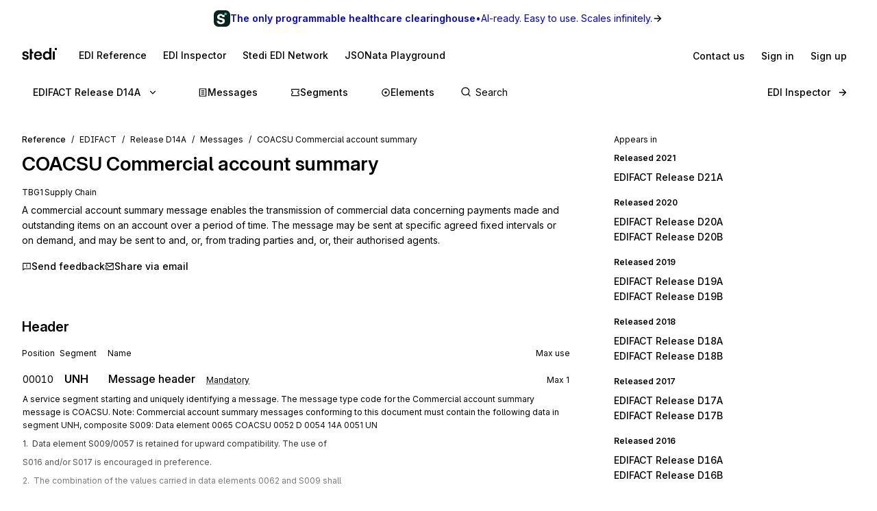

--- FILE ---
content_type: application/javascript; charset=utf-8
request_url: https://www.stedi.com/edi/_next/static/chunks/5864-125d7dddb2712856.js
body_size: 2373
content:
"use strict";(self.webpackChunk_N_E=self.webpackChunk_N_E||[]).push([[5864],{55864:(e,t,n)=>{let i;n.d(t,{dj:()=>O});var o=n(23798),r=n(21462),s=n(68085),l=n(45269),a=n(89816),u=n(34627),c=n(54988),d=n(96638);let f=({id:e,onClose:t,title:n})=>(0,o.jsxs)("div",{className:"Toaster__alert",id:e,children:["string"==typeof n?(0,o.jsx)("div",{className:"Toaster__alert_text",children:n}):n,t?(0,o.jsx)(p,{onClose:t}):null]}),p=({onClose:e})=>(0,o.jsx)("button",{"aria-label":"Close",className:"Toaster__alert_close",onClick:e,type:"button",children:(0,o.jsx)("span",{role:"presentation",children:"\xd7"})}),h=r.forwardRef(function({as:e="span",style:t={},...n},i){return(0,o.jsx)(e,{ref:i,style:{border:0,clip:"rect(0 0 0 0)",height:"1px",margin:"-1px",overflow:"hidden",padding:0,position:"absolute",width:"1px",whiteSpace:"nowrap",wordWrap:"normal",...t},...n})});h.displayName="VisuallyHidden";let m={polite:-1,assertive:-1},g={polite:{},assertive:{}},y={polite:null,assertive:null},v=r.forwardRef(function({as:e="div",children:t,...n},i){return(0,o.jsx)(e,{ref:i,...n,children:t})}),x=r.forwardRef(function(e,t){let n=r.useRef(null),i=function(...e){return(0,r.useCallback)(t=>{for(let n of e)!function(e,t){if(null!=e)if(e&&"[object Function]"==({}).toString.call(e))e(t);else try{e.current=t}catch(n){throw Error(`Cannot assign value "${t}" to ref "${e}"`)}}(n,t)},e)}(t,n);!function(e,{type:t="polite",...n}){let i=r.useRef(null);r.useEffect(()=>{var r;let s=(r=e.current,window.document&&window.document.createElement?r?r.ownerDocument:document:null);if(s)return i.current=function(e,t){let n=++m[e],i=o=>{if(y[e])g[e][n]=o,w();else{let n=t.createElement("div");n.setAttribute(`data-reach-live-${e}`,"true"),y[e]=n,t.body.appendChild(y[e]),i(o)}};return{mount:i,update:t=>{g[e][n]=t,w()},unmount:()=>{delete g[e][n],w()}}}(t,s),i.current.mount((0,o.jsx)(v,{...n})),()=>{var e;null==(e=i.current)||e.unmount()}},[e,t,...Object.values(n)])}(n,e);let{type:s,...l}=e;return(0,o.jsx)(v,{ref:i,...l,"aria-hidden":!0,"data-reach-alert":""})});x.displayName="Alert";let b={assertive:null,polite:null};function w(){null!=i&&window.clearTimeout(i),i=window.setTimeout(()=>{Object.keys(g).forEach(e=>{let t=y[e];if(t){var n;b[e]||(b[e]=(0,c.createRoot)(t)),null==(n=b[e])||n.render((0,o.jsx)(h,{as:"div",children:(0,o.jsx)("div",{"aria-live":e,role:"assertive"===e?"alert":"status",children:Object.keys(g[e]).map(t=>{let n=g[e][t];return n?r.cloneElement(n,{key:t,ref:null}):null})})}))}})},500)}let j=(0,s.default)("div",{target:"eo2dfsg0"})(({height:e,position:t})=>{let n="top-left"===t||"top-right"===t||"top"===t;return{...(e=>{let t={display:"flex",flexDirection:"column",alignItems:"center"};return e.includes("right")?t.alignItems="flex-end":e.includes("left")&&(t.alignItems="flex-start"),t})(t),opacity:0,transform:`translate3d(0, ${n?"-100%":"0%"}, 0) scale(1)`,transitionProperty:"opacity, transform, height",transitionDuration:"0.3s",height:"0px","&.Toaster__showing":{opacity:1,height:`${e}px`,transform:"translate3d(0, 0%, 0) scale(1)"},"&.Toaster__hiding":{opacity:0,transform:"translate3d(0, 0%, 0) scale(0.9)"}}}),T=({duration:e,id:t,message:n,onRequestRemove:i,position:s,requestClose:l=!1})=>{let a=r.useRef(null),[u,c]=r.useState(e),[p,h]=r.useState(-1),[m,g]=r.useState("initial");function y(){g("unmounted"),i()}function v(){g("hiding"),h(window.setTimeout(y,200))}return!function(e,t){let n=r.useRef(null);r.useEffect(()=>{n.current=e},[e]),r.useEffect(()=>{if(null!==t){let e=setTimeout(function(){n.current&&n.current()},t);return()=>clearTimeout(e)}return()=>{}},[t])}(v,u),(0,d.E)(()=>{g("showing")},[]),r.useEffect(()=>()=>{p&&clearTimeout(p)},[p]),r.useEffect(()=>{l&&g("hiding")},[l]),"unmounted"!==m?(0,o.jsx)(j,{className:`Toaster__message Toaster__${m}`,height:a.current?a.current.getBoundingClientRect().height:40,onMouseEnter:function(){c(null)},onMouseLeave:function(){c(e)},position:s,children:(0,o.jsx)("div",{ref:a,className:"Toaster__message-wrapper","data-testid":"toast-message-wrapper",style:{pointerEvents:"auto"},children:(0,o.jsx)(x,{children:function(e,t,n){return"string"==typeof e||r.isValidElement(e)?(0,o.jsx)(f,{id:t,onClose:n,title:e}):"function"==typeof e?e({id:t,onClose:n}):null}(n,t,v)})})}):null},E={top:[],"top-left":[],"top-right":[],"bottom-left":[],bottom:[],"bottom-right":[]};class _ extends r.Component{render(){return Object.keys(this.state).map(e=>{let t=this.state[e];return(0,o.jsx)("span",{className:`Toaster__manager-${e}`,style:this.getStyle(e),children:t.map(t=>(0,o.jsx)(T,{...t,position:e},t.id))},e)})}constructor(e){super(e),this.notify=(e,t)=>{let n=this.createToastState(e,t),{position:i}=n,o=i.includes("top");return this.setState(e=>({...e,[i]:o?[n,...e[i]]:[...e[i],n]})),{id:n.id,position:n.position}},this.closeAll=()=>{Object.keys(this.state).forEach(e=>{this.state[e].forEach(t=>{this.closeToast(t.id,e)})})},this.createToastState=(e,t)=>{_.idCounter+=1;let n=_.idCounter,i=Object.prototype.hasOwnProperty.call(t,"position")&&"string"==typeof t.position?t.position:"top";return{id:n,message:e,position:i,showing:!0,duration:void 0===t.duration?5e3:t.duration,onRequestRemove:()=>this.removeToast(String(n),i),type:t.type}},this.closeToast=(e,t)=>{this.setState(n=>({...n,[t]:n[t].map(t=>t.id!==e?t:{...t,requestClose:!0})}))},this.removeToast=(e,t)=>{this.setState(n=>({...n,[t]:n[t].filter(t=>t.id!==e)}))},this.getStyle=e=>{let t={maxWidth:"560px",position:"fixed",zIndex:5500,pointerEvents:"none"};return("top"===e||"bottom"===e)&&(t.margin="0 auto",t.textAlign="center"),e.includes("top")&&(t.top=0),e.includes("bottom")&&(t.bottom=0),e.includes("left")||(t.right=0),e.includes("right")||(t.left=0),t},this.state=E,e.notify(this.notify,this.closeAll,this.closeToast)}}_.idCounter=0;let C=void 0!==window.document,R="react-toast";class N{constructor(){let e;if(this.closeAll=()=>{this.removeAll&&this.removeAll()},this.bindNotify=(e,t,n)=>{this.createNotification=e,this.removeAll=t,this.closeToast=n},this.notify=(e,t={})=>{window.requestAnimationFrame(()=>{if(this.createNotification)return this.createNotification(e,t)})},this.close=(e,t)=>{this.closeToast&&this.closeToast(e,t)},!C)return;let t=document.getElementById(R);if(t)e=t;else{let t=document.createElement("div");t.id=R,t.className="Toaster",null!=document.body&&document.body.appendChild(t),e=t}(0,c.createRoot)(e).render((0,o.jsx)(_,{notify:this.bindNotify}))}}var k=n(87404);let S=new N,A=(0,s.default)("div",{target:"e167o1w60"})(({type:e})=>({backgroundColor:function(e){return"success"===e?k.M.green:"error"===e?k.M.red:k.M.blue}(e),paddingTop:l.space.s2,paddingBottom:l.space.s2,paddingLeft:l.space.s3,paddingRight:l.space.s3,marginBottom:l.space.s2,borderRadius:2,color:k.M.gray1,display:"flex",alignItems:"center"})),I=(0,s.default)("button",{target:"e167o1w61"})(()=>({borderRadius:2,marginLeft:l.space.s2,display:"flex",alignItems:"center",color:k.M.gray1,transition:l.transition,"& svg":{transition:"opacity 80ms linear"},"&:hover svg":{opacity:.8},"&:focus-visible":u.Ed}));function M({children:e,duration:t,onClose:n,type:i}){return(0,o.jsxs)(A,{type:i,children:[e,null!==t&&(0,o.jsx)(I,{"data-testid":"close-toast",onClick:n,children:(0,o.jsx)(a.U,{fixedSize:16})})]})}let O=({single:e=!1}={})=>{let t=r.useRef(!1),n=r.useRef(void 0),i=r.useCallback(i=>{i&&e&&(n.current&&clearTimeout(n.current),n.current=setTimeout(()=>{t.current=!1},i))},[e]);return r.useEffect(()=>()=>{n.current&&clearTimeout(n.current)},[]),r.useCallback((n,s={})=>{let l={position:"bottom",duration:4e3,...s};if(!e||!t.current)return t.current=!0,S.notify(({onClose:e})=>{let s=()=>{e(),t.current=!1};return i(l.duration),(0,o.jsx)(M,{onClose:s,...l,children:(0,r.cloneElement)(n,{...n.props,onClose:s})})},{...l})},[e,i])}},96638:(e,t,n)=>{n.d(t,{E:()=>i});let i=n(21462).useLayoutEffect}}]);

--- FILE ---
content_type: application/javascript; charset=utf-8
request_url: https://www.stedi.com/edi/_next/static/chunks/3289-9b9f9621c707499a.js
body_size: 535
content:
"use strict";(self.webpackChunk_N_E=self.webpackChunk_N_E||[]).push([[3289],{4593:(e,t,n)=>{n.d(t,{v:()=>p});var a=n(4853),i=n(68085),r=n(45269),o=n(12800),s=n(54466);let d=(0,i.default)("span",{target:"eii5hps0"})({fontSize:r.size.small,...(0,o.Wy)("normal"),textDecoration:"underline",textDecorationStyle:"dotted",textDecorationThickness:1.5,textUnderlineOffset:3,textDecorationColor:r.color.gray8}),l="A relational condition applies to this segment",c={M:{label:"Mandatory",description:"This segment is required to appear in the transaction set"},O:{label:"Optional",description:"The occurrence of this segment is optional"},X:{label:"Conditional",description:l},C:{label:"Conditional",description:l}},p=({requirement:e})=>{let t=c[e];return(0,a.Y)(s.m,{content:t?.description,disabled:!t?.description,children:(0,a.Y)(d,{style:{textDecoration:t?void 0:"none",color:"M"===e?r.color.red:r.color.gray13},children:t?.label||e})})}},23289:(e,t,n)=>{n.d(t,{L:()=>U});var a=n(4853),i=n(68085),r=n(45269),o=n(12800),s=n(38260),d=n(65627),l=n(44600),c=n.n(l),p=n(92999),m=n.n(p),g=n(93024),u=n(34635),h=n(4593);let f=(0,i.default)("li",{target:"e10q1di90"})({marginLeft:1,marginRight:1,borderRadius:r.space.s1,marginTop:r.space.s2,marginBottom:r.space.s3,backgroundColor:r.color.gray1,boxShadow:`0 0 0 1px ${r.color.gray6}`,".summary":{borderRadius:r.space.s1-1,margin:0,outline:0,backgroundColor:r.color.green3,padding:`${r.space.s2}px ${r.space.s2}px`,cursor:"pointer",...(0,o.Wy)("medium"),"> div":{flex:"1 1 auto",span:{color:r.color.green,...(0,o.zX)({tabularFigures:!0,weight:"medium"})},div:{float:"right",fontSize:r.size.small}},":hover":{backgroundColor:r.color.green4},":active":{backgroundColor:r.color.green5}},".details":{paddingLeft:r.space.s2,paddingRight:r.space.s2}}),y=(0,i.default)("ol",{target:"e10q1di91"})({padding:r.space.s2,paddingTop:r.space.s3}),v=({area:e,data:t,document:n,standard:i})=>{let{Summary:r,content:o}=((e,t)=>{switch(e){case"edifact":return{Summary:(0,a.FD)("div",{children:[(0,a.Y)("span",{children:t.segment_group_identifier.replace("SG","Segment group ")}),(0,a.FD)("div",{children:["Repeat ",t.repetition_count]})]}),content:t.contents};case"x12-hipaa":case"x12":return{Summary:(0,a.FD)("div",{children:[(0,a.Y)("span",{children:t.loop_identifier})," Loop"," ",(0,a.Y)(g.a,{as:"span",ml:"s3",children:(0,a.Y)(h.v,{requirement:t.requirement})}),(0,a.FD)("div",{children:["Repeat ",t.loop_repeat]})]}),content:t.content};default:throw Error(`Unknown standard: ${e} provided to 'LoopNode'`)}})(i,t);return(0,a.Y)(f,{children:(0,a.Y)(u.N,{Summary:r,initialCollapsed:!1,children:o?(0,a.Y)(y,{children:o?.map((t,r)=>(0,a.Y)(F,{area:e,data:t,document:n,standard:i},r))}):null})})};n(21462);var b=n(24537),x=n(25784),w=n(10305),q=n(5462),S=n(57893),Y=n(28886),_=n(54160),$=n(34692),k=n(31405);let D=(0,i.default)(g.a,{target:"e1ky4ee50"})((0,r.withMediaQueries)({marginLeft:1,marginRight:1,"&:not(:first-of-type)":{borderTop:`1px solid ${r.color.gray7}`},".segmentRowHeading":{textDecoration:"none",flexWrap:["wrap","nowrap"],".openInSidebar":{width:0,opacity:0,display:["none","none","none","inline"],transition:"all 0.12s ease-in-out"},"&:hover":{".openInSidebar":{width:30,opacity:1}},'&[aria-expanded="true"] .segmentRowId button':{backgroundColor:r.color.green},".segmentRowSequence":{width:55},".segmentRowId":{width:70,button:{minHeight:24,borderRadius:1,padding:"0 6px",span:{padding:0}}}}})),R=({area:e,data:t,document:i,standard:r})=>{let o=(0,w.useRouter)(),s=(0,$.I2)(r),d=o.query.release||s,l=new URLSearchParams(n.g.window?.location?.search),c=`${t.sequence}-${t.segment_id}`===l.get("segment"),{description:p,id:m,maxUse:u,name:f,notes:y,requirement:v,segmentPath:R,segmentSidebarPath:F,sequence:z}=((e,t,n,a,i)=>{switch(t){case"edifact":return{sequence:a.sequence,description:a.desc,id:a.segment_id,requirement:a.requirement,name:a.name,maxUse:a.repetition_count,segmentPath:(0,S.hQ)({release:e,segment:a.segment_id}),segmentSidebarPath:`${(0,S.JZ)({release:e,message:n})}?segment=${a.segment_id}&position=${a.sequence}&area=${i}`,notes:a.notes?.map(e=>({content:e,noteType:void 0}))};case"x12-hipaa":if(!a.segmentLookupKey)throw Error("Invalid segment lookup key provided to `SegmentNode`");let[r,o,s]=a.segmentLookupKey.split(":");return{sequence:a.sequence,description:a.purpose,id:a.segment_id,requirement:a.requirement,name:a.segment_name,maxUse:a.maximum_use,segmentPath:(0,_.UG)({release:(0,Y.OM)(e),segment:a.segment_id}),segmentSidebarPath:`${(0,_.oP)({release:e,set:n})}?segment=${a.segment_id}&position=${s}&area=${r}&loop=${o}`,notes:(a.notes||[]).map(e=>({content:e.content,noteType:e.note_type}))};case"x12":return{sequence:a.sequence,description:a.purpose,id:a.segment_id,requirement:a.requirement,name:a.segment_name,maxUse:a.maximum_use,segmentPath:(0,_.UG)({release:e,segment:a.segment_id}),segmentSidebarPath:`${(0,_.Dq)({release:e,set:n})}?segment=${a.segment_id}&position=${a.sequence}&area=${i}`,notes:(a.notes||[]).map(e=>({content:e.content,noteType:e.note_type}))};default:throw Error(`Unknown standard: ${t} provided to 'SegmentNode'`)}})(d,r,i,t,e);return(0,a.FD)(D,{as:"li",pb:"s2",children:[(0,a.FD)(x.s,{alignItems:"baseline","aria-expanded":c??void 0,as:"a",className:"segmentRowHeading",color:"gray14",href:R,onClick:e=>{if(window.innerWidth>1120){e.preventDefault();let t=F.replace(q.BASE_PATH,"");o.replace(t,void 0,{scroll:!1,shallow:!0})}},py:"s2",children:[(0,a.Y)(g.a,{as:"span",className:"segmentRowSequence",flex:"none",tabularFigures:!0,children:z}),(0,a.Y)(g.a,{as:"span",className:"segmentRowId",flex:"none",children:(0,a.Y)(b.$,{bg:"gray17",disambiguate:!0,fontSize:"s4",fontWeight:"semibold",lineHeight:1.4,onClick:e=>{e.stopPropagation()},px:"s1",scale:"small",children:m})}),(0,a.FD)(g.a,{as:"span",color:"gray17",flex:"1 1 auto",fontSize:"s4",fontWeight:"medium",lineHeight:1.4,children:[f,(0,a.Y)(g.a,{as:"span",ml:"s3",children:(0,a.Y)(h.v,{requirement:v})}),(0,a.Y)(g.a,{as:"span",className:"openInSidebar",color:"green",ml:"s3",children:"->"})]}),(0,a.FD)(g.a,{as:"span",fontSize:"s2",children:["Max ",u]})]}),p?(0,a.Y)(g.a,{as:"p",color:"gray15",disambiguate:!0,fontSize:"s2",mb:"s2",children:p}):null,y?.map((e,t)=>(0,a.Y)(k.L,{content:e.content,segmentId:m,standard:r,type:e.noteType},t))]})},F=({area:e,data:t,document:n,standard:a})=>{switch(a){case"edifact":return"contents"in t?v({standard:a,data:t,document:n,area:e}):R({standard:a,area:e,data:t,document:n});case"x12-hipaa":case"x12":return"loop_identifier"in t?v({standard:a,data:t,document:n,area:e}):R({standard:a,area:e,data:t,document:n});default:throw Error(`Unknown standard: ${a} provided to 'SegmentOrLoopNode'`)}},z=(0,i.default)("div",{target:"ehkjimy0"})((0,r.withMediaQueries)({header:{marginBottom:r.space.s2,fontSize:r.size.s2,display:["none","flex"],"> div":{flex:"none",width:70,"&:nth-of-type(1)":{width:55},"&:nth-of-type(3)":{flex:"1 1 auto"},"&:nth-of-type(4)":{textAlign:"right"}}}})),C=({area:e,data:t,document:n,standard:i})=>(0,a.FD)(z,{children:[(0,a.FD)(g.a,{as:"header",disambiguate:!0,children:[(0,a.Y)("div",{children:"Position"}),(0,a.Y)("div",{children:"Segment"}),(0,a.Y)("div",{children:"Name"}),(0,a.Y)("div",{children:"Max use"})]}),(0,a.Y)("ol",{children:t.map((t,r)=>(0,a.Y)(F,{area:e,data:t,document:n,standard:i},r))})]}),N=(0,i.default)("div",{target:"e1qqv93t0"})(),T=(0,i.default)("h2",{target:"e1qqv93t1"})({marginBottom:r.space.s3,marginTop:r.space.s5,fontSize:r.size.s5,color:r.color.gray11,".anchor":{display:"block",position:"relative",top:"-160px",visibility:"hidden"}}),L=(0,i.default)("div",{target:"e1qqv93t2"})({"&:first-of-type":{h3:{marginTop:r.space.s4}}}),P=(0,i.default)(s.Yq,{target:"e1qqv93t3"})({position:"relative",...(0,o.Wy)("semibold"),svg:{display:"none",position:"absolute",left:-16,top:8},":hover svg":{display:"block"}}),U=({data:e,document:t,standard:n})=>{let i=(e=>{switch(e){case"edifact":return["header","detail","summary"];case"x12-hipaa":case"x12":return["heading","detail","summary"];default:throw Error(`Unknown standard: ${e}`)}})(n);return(0,a.Y)(N,{children:i.map(i=>{let r=c()(e,i);return r&&0!==r.length?(0,a.FD)(L,{children:[(0,a.FD)(T,{children:[(0,a.FD)(P,{color:"gray17",href:`#${i}`,children:[(0,a.Y)(m(),{size:12}),(0,d.De)(i)]}),(0,a.Y)("div",{className:"anchor",id:i})]}),(0,a.Y)(C,{area:i,data:r,document:t,standard:n})]},i):null})})}}}]);

--- FILE ---
content_type: application/javascript; charset=utf-8
request_url: https://www.stedi.com/edi/_next/static/chunks/pages/_app-bcba0daea3befbb0.js
body_size: 151039
content:
(self.webpackChunk_N_E=self.webpackChunk_N_E||[]).push([[636],{229:(e,t,r)=>{"use strict";function n(e,t){return new Promise(function(r,n){var o=setTimeout(function(){n(Error("Promise timed out"))},t);e.then(function(e){return clearTimeout(o),r(e)}).catch(n)})}function o(e,t,r){var o=function(){try{return Promise.resolve(t(e))}catch(e){return Promise.reject(e)}};return new Promise(function(e){return setTimeout(e,r)}).then(function(){return n(o(),1e3)}).catch(function(t){null==e||e.log("warn","Callback Error",{error:t}),null==e||e.stats.increment("callback_error")}).then(function(){return e})}r.d(t,{s2:()=>n,w_:()=>o})},905:(e,t,r)=>{"use strict";r.d(t,{s:()=>a,t:()=>i});var n=r(21462);function o(e,t){if("function"==typeof e)return e(t);null!=e&&(e.current=t)}function i(...e){return t=>{let r=!1,n=e.map(e=>{let n=o(e,t);return r||"function"!=typeof n||(r=!0),n});if(r)return()=>{for(let t=0;t<n.length;t++){let r=n[t];"function"==typeof r?r():o(e[t],null)}}}}function a(...e){return n.useCallback(i(...e),e)}},1260:()=>{},1342:(e,t,r)=>{"use strict";function n(e){var t=Object.create(null);return function(r){return void 0===t[r]&&(t[r]=e(r)),t[r]}}r.d(t,{A:()=>n})},2236:function(e,t,r){"use strict";var n=this&&this.__importDefault||function(e){return e&&e.__esModule?e:{default:e}};Object.defineProperty(t,"__esModule",{value:!0}),t.Identify=void 0;var o=r(17426),i=n(r(2274)),a=n(r(93544)),s=n(r(58921)),c=n(r(87537)),l=function(e){return e.trim()};function u(e,t){o.Facade.call(this,e,t)}t.Identify=u,a.default(u,o.Facade);var h=u.prototype;h.action=function(){return"identify"},h.type=h.action,h.traits=function(e){var t=this.field("traits")||{},r=this.userId();for(var n in e=e||{},r&&(t.id=r),e){var o=null==this[n]?this.proxy("traits."+n):this[n]();null!=o&&(t[e[n]]=o,n!==e[n]&&delete t[n])}return t},h.email=function(){var e=this.proxy("traits.email");if(e)return e;var t=this.userId();if(s.default(t))return t},h.created=function(){var e=this.proxy("traits.created")||this.proxy("traits.createdAt");if(e)return c.default(e)},h.companyCreated=function(){var e=this.proxy("traits.company.created")||this.proxy("traits.company.createdAt");if(e)return c.default(e)},h.companyName=function(){return this.proxy("traits.company.name")},h.name=function(){var e=this.proxy("traits.name");if("string"==typeof e)return l(e);var t=this.firstName(),r=this.lastName();if(t&&r)return l(t+" "+r)},h.firstName=function(){var e=this.proxy("traits.firstName");if("string"==typeof e)return l(e);var t=this.proxy("traits.name");if("string"==typeof t)return l(t).split(" ")[0]},h.lastName=function(){var e=this.proxy("traits.lastName");if("string"==typeof e)return l(e);var t=this.proxy("traits.name");if("string"==typeof t){var r=l(t).indexOf(" ");if(-1!==r)return l(t.substr(r+1))}},h.uid=function(){return this.userId()||this.username()||this.email()},h.description=function(){return this.proxy("traits.description")||this.proxy("traits.background")},h.age=function(){var e=this.birthday(),t=i.default(this.traits(),"age");return null!=t?t:e instanceof Date?new Date().getFullYear()-e.getFullYear():void 0},h.avatar=function(){var e=this.traits();return i.default(e,"avatar")||i.default(e,"photoUrl")||i.default(e,"avatarUrl")},h.position=function(){var e=this.traits();return i.default(e,"position")||i.default(e,"jobTitle")},h.username=o.Facade.proxy("traits.username"),h.website=o.Facade.one("traits.website"),h.websites=o.Facade.multi("traits.website"),h.phone=o.Facade.one("traits.phone"),h.phones=o.Facade.multi("traits.phone"),h.address=o.Facade.proxy("traits.address"),h.gender=o.Facade.proxy("traits.gender"),h.birthday=o.Facade.proxy("traits.birthday")},2272:e=>{var t,r,n,o=e.exports={};function i(){throw Error("setTimeout has not been defined")}function a(){throw Error("clearTimeout has not been defined")}try{t="function"==typeof setTimeout?setTimeout:i}catch(e){t=i}try{r="function"==typeof clearTimeout?clearTimeout:a}catch(e){r=a}function s(e){if(t===setTimeout)return setTimeout(e,0);if((t===i||!t)&&setTimeout)return t=setTimeout,setTimeout(e,0);try{return t(e,0)}catch(r){try{return t.call(null,e,0)}catch(r){return t.call(this,e,0)}}}var c=[],l=!1,u=-1;function h(){l&&n&&(l=!1,n.length?c=n.concat(c):u=-1,c.length&&d())}function d(){if(!l){var e=s(h);l=!0;for(var t=c.length;t;){for(n=c,c=[];++u<t;)n&&n[u].run();u=-1,t=c.length}n=null,l=!1,function(e){if(r===clearTimeout)return clearTimeout(e);if((r===a||!r)&&clearTimeout)return r=clearTimeout,clearTimeout(e);try{r(e)}catch(t){try{return r.call(null,e)}catch(t){return r.call(this,e)}}}(e)}}function f(e,t){this.fun=e,this.array=t}function p(){}o.nextTick=function(e){var t=Array(arguments.length-1);if(arguments.length>1)for(var r=1;r<arguments.length;r++)t[r-1]=arguments[r];c.push(new f(e,t)),1!==c.length||l||s(d)},f.prototype.run=function(){this.fun.apply(null,this.array)},o.title="browser",o.browser=!0,o.env={},o.argv=[],o.version="",o.versions={},o.on=p,o.addListener=p,o.once=p,o.off=p,o.removeListener=p,o.removeAllListeners=p,o.emit=p,o.prependListener=p,o.prependOnceListener=p,o.listeners=function(e){return[]},o.binding=function(e){throw Error("process.binding is not supported")},o.cwd=function(){return"/"},o.chdir=function(e){throw Error("process.chdir is not supported")},o.umask=function(){return 0}},2274:e=>{function t(e){return function(t,r,n,i){var a,s=i&&"function"==typeof i.normalizer?i.normalizer:o;r=s(r);for(var c=!1;!c;)!function(){for(a in t){var e=s(a);if(0===r.indexOf(e)){var n=r.substr(e.length);if("."===n.charAt(0)||0===n.length){r=n.substr(1);var o=t[a];if(null==o||!r.length){c=!0;return}t=o;return}}}a=void 0,c=!0}();if(a)return null==t?t:e(t,a,n)}}function r(e,t){return e.hasOwnProperty(t)&&delete e[t],e}function n(e,t,r){return e.hasOwnProperty(t)&&(e[t]=r),e}function o(e){return e.replace(/[^a-zA-Z0-9\.]+/g,"").toLowerCase()}e.exports=t(function(e,t){if(e.hasOwnProperty(t))return e[t]}),e.exports.find=e.exports,e.exports.replace=function(e,r,o,i){return t(n).call(this,e,r,o,i),e},e.exports.del=function(e,n,o){return t(r).call(this,e,n,null,o),e}},2444:(e,t)=>{"use strict";Object.defineProperty(t,"__esModule",{value:!0}),t.uint32ArrayFrom=void 0,t.uint32ArrayFrom=function(e){if(!Uint32Array.from){for(var t=new Uint32Array(e.length),r=0;r<e.length;)t[r]=e[r],r+=1;return t}return Uint32Array.from(e)}},2887:(e,t,r)=>{"use strict";r.d(t,{a:()=>n});let n=e=>new TextEncoder().encode(e)},3010:(e,t,r)=>{"use strict";r.d(t,{m:()=>n});var n=function(){return"undefined"!=typeof globalThis?globalThis:"undefined"!=typeof self?self:"undefined"!=typeof window?window:void 0!==r.g?r.g:null}},3101:(e,t,r)=>{"use strict";r.d(t,{i7:()=>h,mL:()=>l});var n=r(79602),o=r(21462),i=r(65631),a=r(40285),s=r(56117);r(10082),r(13027);var c=function(e,t){var r=arguments;if(null==t||!n.h.call(t,"css"))return o.createElement.apply(void 0,r);var i=r.length,a=Array(i);a[0]=n.E,a[1]=(0,n.c)(e,t);for(var s=2;s<i;s++)a[s]=r[s];return o.createElement.apply(null,a)};!function(e){var t;t||(t=e.JSX||(e.JSX={}))}(c||(c={}));var l=(0,n.w)(function(e,t){var r=e.styles,c=(0,s.J)([r],void 0,o.useContext(n.T)),l=o.useRef();return(0,a.i)(function(){var e=t.key+"-global",r=new t.sheet.constructor({key:e,nonce:t.sheet.nonce,container:t.sheet.container,speedy:t.sheet.isSpeedy}),n=!1,o=document.querySelector('style[data-emotion="'+e+" "+c.name+'"]');return t.sheet.tags.length&&(r.before=t.sheet.tags[0]),null!==o&&(n=!0,o.setAttribute("data-emotion",e),r.hydrate([o])),l.current=[r,n],function(){r.flush()}},[t]),(0,a.i)(function(){var e=l.current,r=e[0];if(e[1]){e[1]=!1;return}if(void 0!==c.next&&(0,i.sk)(t,c.next,!0),r.tags.length){var n=r.tags[r.tags.length-1].nextElementSibling;r.before=n,r.flush()}t.insert("",c,r,!1)},[t,c.name]),null});function u(){for(var e=arguments.length,t=Array(e),r=0;r<e;r++)t[r]=arguments[r];return(0,s.J)(t)}function h(){var e=u.apply(void 0,arguments),t="animation-"+e.name;return{name:t,styles:"@keyframes "+t+"{"+e.styles+"}",anim:1,toString:function(){return"_EMO_"+this.name+"_"+this.styles+"_EMO_"}}}},3746:(e,t,r)=>{"use strict";r.d(t,{v:()=>n});var n=function(){function e(e){var t;this.callbacks={},this.warned=!1,this.maxListeners=null!=(t=null==e?void 0:e.maxListeners)?t:10}return e.prototype.warnIfPossibleMemoryLeak=function(e){!this.warned&&this.maxListeners&&this.callbacks[e].length>this.maxListeners&&(console.warn("Event Emitter: Possible memory leak detected; ".concat(String(e)," has exceeded ").concat(this.maxListeners," listeners.")),this.warned=!0)},e.prototype.on=function(e,t){return this.callbacks[e]?(this.callbacks[e].push(t),this.warnIfPossibleMemoryLeak(e)):this.callbacks[e]=[t],this},e.prototype.once=function(e,t){var r=this,n=function(){for(var o=[],i=0;i<arguments.length;i++)o[i]=arguments[i];r.off(e,n),t.apply(r,o)};return this.on(e,n),this},e.prototype.off=function(e,t){var r,n=(null!=(r=this.callbacks[e])?r:[]).filter(function(e){return e!==t});return this.callbacks[e]=n,this},e.prototype.emit=function(e){for(var t,r=this,n=[],o=1;o<arguments.length;o++)n[o-1]=arguments[o];return(null!=(t=this.callbacks[e])?t:[]).forEach(function(e){e.apply(r,n)}),this},e}()},4180:(e,t,r)=>{"use strict";function n(e,t,{checkForDefaultPrevented:r=!0}={}){return function(n){if(e?.(n),!1===r||!n.defaultPrevented)return t?.(n)}}r.d(t,{mK:()=>n}),"undefined"!=typeof window&&window.document&&window.document.createElement},4457:(e,t,r)=>{"use strict";function n(e){try{return decodeURIComponent(e.replace(/\+/g," "))}catch(t){return e}}r.d(t,{p:()=>n})},4696:(e,t,r)=>{"use strict";Object.defineProperty(t,"__esModule",{value:!0}),Object.defineProperty(t,"unstable_rethrow",{enumerable:!0,get:function(){return n}});let n=r(90026).unstable_rethrow;("function"==typeof t.default||"object"==typeof t.default&&null!==t.default)&&void 0===t.default.__esModule&&(Object.defineProperty(t.default,"__esModule",{value:!0}),Object.assign(t.default,t),e.exports=t.default)},4853:(e,t,r)=>{"use strict";r.d(t,{FD:()=>s,FK:()=>i,Y:()=>a});var n=r(23798),o=r(79602);r(21462),r(10082),r(13027),r(56117),r(40285);var i=n.Fragment,a=function(e,t,r){return o.h.call(t,"css")?n.jsx(o.E,(0,o.c)(e,t),r):n.jsx(e,t,r)},s=function(e,t,r){return o.h.call(t,"css")?n.jsxs(o.E,(0,o.c)(e,t),r):n.jsxs(e,t,r)}},4978:(e,t,r)=>{"use strict";r.d(t,{Eq:()=>l});var n=new WeakMap,o=new WeakMap,i={},a=0,s=function(e){return e&&(e.host||s(e.parentNode))},c=function(e,t,r,c){var l=(Array.isArray(e)?e:[e]).map(function(e){if(t.contains(e))return e;var r=s(e);return r&&t.contains(r)?r:(console.error("aria-hidden",e,"in not contained inside",t,". Doing nothing"),null)}).filter(function(e){return!!e});i[r]||(i[r]=new WeakMap);var u=i[r],h=[],d=new Set,f=new Set(l),p=function(e){!e||d.has(e)||(d.add(e),p(e.parentNode))};l.forEach(p);var g=function(e){!e||f.has(e)||Array.prototype.forEach.call(e.children,function(e){if(d.has(e))g(e);else try{var t=e.getAttribute(c),i=null!==t&&"false"!==t,a=(n.get(e)||0)+1,s=(u.get(e)||0)+1;n.set(e,a),u.set(e,s),h.push(e),1===a&&i&&o.set(e,!0),1===s&&e.setAttribute(r,"true"),i||e.setAttribute(c,"true")}catch(t){console.error("aria-hidden: cannot operate on ",e,t)}})};return g(t),d.clear(),a++,function(){h.forEach(function(e){var t=n.get(e)-1,i=u.get(e)-1;n.set(e,t),u.set(e,i),t||(o.has(e)||e.removeAttribute(c),o.delete(e)),i||e.removeAttribute(r)}),--a||(n=new WeakMap,n=new WeakMap,o=new WeakMap,i={})}},l=function(e,t,r){void 0===r&&(r="data-aria-hidden");var n=Array.from(Array.isArray(e)?e:[e]),o=t||("undefined"==typeof document?null:(Array.isArray(e)?e[0]:e).ownerDocument.body);return o?(n.push.apply(n,Array.from(o.querySelectorAll("[aria-live]"))),c(n,o,r,"aria-hidden")):function(){return null}}},5205:(e,t)=>{"use strict";Object.defineProperty(t,"__esModule",{value:!0}),!function(e,t){for(var r in t)Object.defineProperty(e,r,{enumerable:!0,get:t[r]})}(t,{UnrecognizedActionError:function(){return r},unstable_isUnrecognizedActionError:function(){return n}});class r extends Error{constructor(...e){super(...e),this.name="UnrecognizedActionError"}}function n(e){return!!(e&&"object"==typeof e&&e instanceof r)}("function"==typeof t.default||"object"==typeof t.default&&null!==t.default)&&void 0===t.default.__esModule&&(Object.defineProperty(t.default,"__esModule",{value:!0}),Object.assign(t.default,t),e.exports=t.default)},5462:e=>{"use strict";e.exports={BASE_PATH:"/edi"}},5491:(e,t,r)=>{"use strict";r.d(t,{TL:()=>a});var n=r(21462),o=r(905),i=r(23798);function a(e){let t=function(e){let t=n.forwardRef((e,t)=>{let{children:r,...i}=e;if(n.isValidElement(r)){var a;let e,s,c=(a=r,(s=(e=Object.getOwnPropertyDescriptor(a.props,"ref")?.get)&&"isReactWarning"in e&&e.isReactWarning)?a.ref:(s=(e=Object.getOwnPropertyDescriptor(a,"ref")?.get)&&"isReactWarning"in e&&e.isReactWarning)?a.props.ref:a.props.ref||a.ref),l=function(e,t){let r={...t};for(let n in t){let o=e[n],i=t[n];/^on[A-Z]/.test(n)?o&&i?r[n]=(...e)=>{let t=i(...e);return o(...e),t}:o&&(r[n]=o):"style"===n?r[n]={...o,...i}:"className"===n&&(r[n]=[o,i].filter(Boolean).join(" "))}return{...e,...r}}(i,r.props);return r.type!==n.Fragment&&(l.ref=t?(0,o.t)(t,c):c),n.cloneElement(r,l)}return n.Children.count(r)>1?n.Children.only(null):null});return t.displayName=`${e}.SlotClone`,t}(e),r=n.forwardRef((e,r)=>{let{children:o,...a}=e,s=n.Children.toArray(o),l=s.find(c);if(l){let e=l.props.children,o=s.map(t=>t!==l?t:n.Children.count(e)>1?n.Children.only(null):n.isValidElement(e)?e.props.children:null);return(0,i.jsx)(t,{...a,ref:r,children:n.isValidElement(e)?n.cloneElement(e,void 0,o):null})}return(0,i.jsx)(t,{...a,ref:r,children:o})});return r.displayName=`${e}.Slot`,r}var s=Symbol("radix.slottable");function c(e){return n.isValidElement(e)&&"function"==typeof e.type&&"__radixId"in e.type&&e.type.__radixId===s}},6916:(e,t)=>{"use strict";Object.defineProperty(t,"__esModule",{value:!0}),t.isEmptyData=void 0,t.isEmptyData=function(e){return"string"==typeof e?0===e.length:0===e.byteLength}},7662:(e,t,r)=>{"use strict";r.d(t,{N:()=>n});let n={light:{gray:{gray1:{oklch:"oklch(1.00 0.00 180.00)",hex:"#ffffff",p3:{cssString:"color(display-p3 1.000 1.000 1.000)",hex:"#ffffffff"},components:{lightness:1,chroma:0,hue:180}},gray2:{oklch:"oklch(0.98 0.00 286.00)",hex:"#f9f9f9",p3:{cssString:"color(display-p3 0.976 0.976 0.977)",hex:"#f9f9f9ff"},components:{lightness:.981626,chroma:324e-6,hue:286}},gray3:{oklch:"oklch(0.96 0.00 286.00)",hex:"#f2f2f2",p3:{cssString:"color(display-p3 0.947 0.947 0.949)",hex:"#f2f2f2ff"},components:{lightness:.959943,chroma:628e-6,hue:286}},gray4:{oklch:"oklch(0.94 0.00 286.00)",hex:"#eaeaea",p3:{cssString:"color(display-p3 0.916 0.916 0.918)",hex:"#eaeaeaff"},components:{lightness:.936009,chroma:911e-6,hue:286}},gray5:{oklch:"oklch(0.91 0.00 286.00)",hex:"#e1e1e2",p3:{cssString:"color(display-p3 0.882 0.882 0.886)",hex:"#e1e1e2ff"},components:{lightness:.910083,chroma:.001172,hue:286}},gray6:{oklch:"oklch(0.88 0.00 286.00)",hex:"#d8d8d9",p3:{cssString:"color(display-p3 0.847 0.847 0.850)",hex:"#d8d8d9ff"},components:{lightness:.882216,chroma:.001407,hue:286}},gray7:{oklch:"oklch(0.85 0.00 286.00)",hex:"#cececf",p3:{cssString:"color(display-p3 0.809 0.809 0.813)",hex:"#cececfff"},components:{lightness:.852352,chroma:.001615,hue:286}},gray8:{oklch:"oklch(0.82 0.00 286.00)",hex:"#c4c4c5",p3:{cssString:"color(display-p3 0.768 0.768 0.773)",hex:"#c4c4c5ff"},components:{lightness:.820363,chroma:.00179,hue:286}},gray9:{oklch:"oklch(0.79 0.00 286.00)",hex:"#b9b9ba",p3:{cssString:"color(display-p3 0.725 0.725 0.730)",hex:"#b9b9baff"},components:{lightness:.78605,chroma:.001926,hue:286}},gray10:{oklch:"oklch(0.75 0.00 286.00)",hex:"#adadaf",p3:{cssString:"color(display-p3 0.680 0.680 0.685)",hex:"#adadafff"},components:{lightness:.749131,chroma:.002,hue:286}},gray11:{oklch:"oklch(0.71 0.00 286.00)",hex:"#a1a1a2",p3:{cssString:"color(display-p3 0.631 0.631 0.636)",hex:"#a1a1a2ff"},components:{lightness:.709217,chroma:.001996,hue:286}},gray12:{oklch:"oklch(0.67 0.00 286.00)",hex:"#949495",p3:{cssString:"color(display-p3 0.579 0.579 0.584)",hex:"#949495ff"},components:{lightness:.665767,chroma:.001969,hue:286}},gray13:{oklch:"oklch(0.62 0.00 286.00)",hex:"#858587",p3:{cssString:"color(display-p3 0.523 0.523 0.527)",hex:"#858586ff"},components:{lightness:.618008,chroma:.001895,hue:286}},gray14:{oklch:"oklch(0.56 0.00 286.00)",hex:"#767677",p3:{cssString:"color(display-p3 0.461 0.461 0.465)",hex:"#767677ff"},components:{lightness:.564779,chroma:.00175,hue:286}},gray15:{oklch:"oklch(0.50 0.00 286.00)",hex:"#646465",p3:{cssString:"color(display-p3 0.393 0.393 0.396)",hex:"#646465ff"},components:{lightness:.504206,chroma:.001512,hue:286}},gray16:{oklch:"oklch(0.43 0.00 286.00)",hex:"#505051",p3:{cssString:"color(display-p3 0.315 0.315 0.318)",hex:"#505051ff"},components:{lightness:.432913,chroma:.001156,hue:286}},gray17:{oklch:"oklch(0.34 0.00 286.00)",hex:"#393939",p3:{cssString:"color(display-p3 0.222 0.222 0.224)",hex:"#393939ff"},components:{lightness:.343474,chroma:66e-5,hue:286}},gray18:{oklch:"oklch(0.21 0.00 189.46)",hex:"#181818",p3:{cssString:"color(display-p3 0.095 0.095 0.095)",hex:"#181818ff"},components:{lightness:.21,chroma:0,hue:189.462322}}},red:{red1:{oklch:"oklch(0.99 0.01 30.82)",hex:"#fff9f8",p3:{cssString:"color(display-p3 1.000 0.979 0.974)",hex:"#fffaf8ff"},components:{lightness:.988342,chroma:.00738,hue:30.819562}},red2:{oklch:"oklch(0.96 0.03 33.61)",hex:"#ffece7",p3:{cssString:"color(display-p3 1.000 0.930 0.910)",hex:"#ffede8ff"},components:{lightness:.960765,chroma:.025534,hue:33.61145}},red3:{oklch:"oklch(0.94 0.04 30.99)",hex:"#ffe2db",p3:{cssString:"color(display-p3 1.000 0.890 0.863)",hex:"#ffe3dcff"},components:{lightness:.939098,chroma:.040045,hue:30.990612}},red4:{oklch:"oklch(0.92 0.06 29.63)",hex:"#ffd6cd",p3:{cssString:"color(display-p3 1.000 0.845 0.812)",hex:"#ffd8cfff"},components:{lightness:.915149,chroma:.056728,hue:29.627158}},red5:{oklch:"oklch(0.89 0.08 28.80)",hex:"#ffc8be",p3:{cssString:"color(display-p3 1.000 0.796 0.755)",hex:"#ffcbc1ff"},components:{lightness:.889167,chroma:.075602,hue:28.798199}},red6:{oklch:"oklch(0.86 0.10 28.23)",hex:"#ffb9ae",p3:{cssString:"color(display-p3 1.000 0.741 0.693)",hex:"#ffbdb1ff"},components:{lightness:.861272,chroma:.096818,hue:28.231961}},red7:{oklch:"oklch(0.83 0.12 27.83)",hex:"#ffa99c",p3:{cssString:"color(display-p3 1.000 0.679 0.626)",hex:"#ffada0ff"},components:{lightness:.83117,chroma:.120898,hue:27.828655}},red8:{oklch:"oklch(0.80 0.15 27.51)",hex:"#ff9588",p3:{cssString:"color(display-p3 1.000 0.610 0.551)",hex:"#ff9c8dff"},components:{lightness:.798914,chroma:.148175,hue:27.513568}},red9:{oklch:"oklch(0.76 0.18 27.26)",hex:"#ff7e71",p3:{cssString:"color(display-p3 1.000 0.529 0.468)",hex:"#ff8777ff"},components:{lightness:.764198,chroma:.179381,hue:27.260715}},red10:{oklch:"oklch(0.73 0.21 27.06)",hex:"#ff655a",p3:{cssString:"color(display-p3 1.000 0.443 0.386)",hex:"#ff7162ff"},components:{lightness:.731297,chroma:.210875,hue:27.058096}},red11:{oklch:"oklch(0.70 0.22 27.00)",hex:"#ff564d",p3:{cssString:"color(display-p3 0.973 0.391 0.339)",hex:"#f86457ff"},components:{lightness:.702898,chroma:.219648,hue:27}},red12:{oklch:"oklch(0.66 0.22 27.00)",hex:"#fb4741",p3:{cssString:"color(display-p3 0.910 0.338 0.293)",hex:"#e8564bff"},components:{lightness:.659998,chroma:.217188,hue:27}},red13:{oklch:"oklch(0.61 0.21 27.00)",hex:"#e73a36",p3:{cssString:"color(display-p3 0.836 0.287 0.248)",hex:"#d5493fff"},components:{lightness:.612844,chroma:.210508,hue:27}},red14:{oklch:"oklch(0.56 0.20 27.00)",hex:"#cf2e2c",p3:{cssString:"color(display-p3 0.748 0.241 0.208)",hex:"#bf3e35ff"},components:{lightness:.560288,chroma:.1975,hue:27}},red15:{oklch:"oklch(0.50 0.18 27.00)",hex:"#b22724",p3:{cssString:"color(display-p3 0.642 0.203 0.174)",hex:"#a4342cff"},components:{lightness:.500482,chroma:.176055,hue:27}},red16:{oklch:"oklch(0.43 0.14 27.00)",hex:"#8e221f",p3:{cssString:"color(display-p3 0.513 0.171 0.145)",hex:"#832c25ff"},components:{lightness:.430091,chroma:.144062,hue:27}},red17:{oklch:"oklch(0.34 0.10 27.00)",hex:"#621e1a",p3:{cssString:"color(display-p3 0.354 0.136 0.114)",hex:"#5a231dff"},components:{lightness:.341784,chroma:.099414,hue:27}},red18:{oklch:"oklch(0.21 0.04 27.00)",hex:"#28100e",p3:{cssString:"color(display-p3 0.145 0.069 0.059)",hex:"#25120fff"},components:{lightness:.21,chroma:.04,hue:27}}},orange:{orange1:{oklch:"oklch(0.99 0.01 57.24)",hex:"#fffaf6",p3:{cssString:"color(display-p3 1.000 0.981 0.966)",hex:"#fffaf6ff"},components:{lightness:.988793,chroma:.008414,hue:57.2442}},orange2:{oklch:"oklch(0.96 0.03 63.08)",hex:"#ffefdf",p3:{cssString:"color(display-p3 1.000 0.941 0.882)",hex:"#fff0e1ff"},components:{lightness:.963799,chroma:.029741,hue:63.08143}},orange3:{oklch:"oklch(0.94 0.05 60.62)",hex:"#ffe4ca",p3:{cssString:"color(display-p3 1.000 0.899 0.806)",hex:"#ffe5ceff"},components:{lightness:.939048,chroma:.049258,hue:60.619026}},orange4:{oklch:"oklch(0.92 0.07 57.59)",hex:"#ffd9b8",p3:{cssString:"color(display-p3 1.000 0.856 0.737)",hex:"#ffdabcff"},components:{lightness:.915146,chroma:.067244,hue:57.589089}},orange5:{oklch:"oklch(0.89 0.09 55.68)",hex:"#ffcca3",p3:{cssString:"color(display-p3 1.000 0.809 0.661)",hex:"#ffcea8ff"},components:{lightness:.889187,chroma:.087663,hue:55.68281}},orange6:{oklch:"oklch(0.86 0.11 54.39)",hex:"#ffbe8b",p3:{cssString:"color(display-p3 1.000 0.757 0.575)",hex:"#ffc193ff"},components:{lightness:.861211,chroma:.110678,hue:54.389522}},orange7:{oklch:"oklch(0.83 0.14 53.45)",hex:"#ffae6f",p3:{cssString:"color(display-p3 1.000 0.698 0.477)",hex:"#ffb27aff"},components:{lightness:.83122,chroma:.136543,hue:53.449301}},orange8:{oklch:"oklch(0.80 0.16 52.16)",hex:"#ff9d51",p3:{cssString:"color(display-p3 1.000 0.638 0.380)",hex:"#ffa361ff"},components:{lightness:.802328,chroma:.161804,hue:52.156125}},orange9:{oklch:"oklch(0.78 0.18 50.15)",hex:"#ff8e36",p3:{cssString:"color(display-p3 1.000 0.583 0.300)",hex:"#ff954cff"},components:{lightness:.777911,chroma:.182525,hue:50.148473}},orange10:{oklch:"oklch(0.74 0.19 50.00)",hex:"#ff8018",p3:{cssString:"color(display-p3 0.962 0.530 0.227)",hex:"#f5873aff"},components:{lightness:.742306,chroma:.19,hue:50}},orange11:{oklch:"oklch(0.70 0.19 50.00)",hex:"#f87300",p3:{cssString:"color(display-p3 0.908 0.481 0.168)",hex:"#e87b2bff"},components:{lightness:.702898,chroma:.189707,hue:50}},orange12:{oklch:"oklch(0.66 0.19 50.00)",hex:"#e86600",p3:{cssString:"color(display-p3 0.848 0.430 0.102)",hex:"#d86e1aff"},components:{lightness:.659998,chroma:.187656,hue:50}},orange13:{oklch:"oklch(0.61 0.18 50.00)",hex:"#d55900",p3:{cssString:"color(display-p3 0.778 0.378 0.023)",hex:"#c66006ff"},components:{lightness:.612844,chroma:.18209,hue:50}},orange14:{oklch:"oklch(0.56 0.17 49.33)",hex:"#bf4c00",p3:{cssString:"color(display-p3 0.695 0.327 0.000)",hex:"#b15300ff"},components:{lightness:.560486,chroma:.170123,hue:49.326024}},orange15:{oklch:"oklch(0.50 0.15 49.21)",hex:"#a44000",p3:{cssString:"color(display-p3 0.597 0.276 0.000)",hex:"#984600ff"},components:{lightness:.500689,chroma:.152216,hue:49.212859}},orange16:{oklch:"oklch(0.43 0.13 50.00)",hex:"#843400",p3:{cssString:"color(display-p3 0.479 0.224 0.013)",hex:"#7a3903ff"},components:{lightness:.430091,chroma:.126719,hue:50}},orange17:{oklch:"oklch(0.34 0.09 50.00)",hex:"#5c2701",p3:{cssString:"color(display-p3 0.333 0.165 0.045)",hex:"#552a0cff"},components:{lightness:.341784,chroma:.089512,hue:50}},orange18:{oklch:"oklch(0.21 0.04 50.00)",hex:"#271207",p3:{cssString:"color(display-p3 0.141 0.075 0.033)",hex:"#241309ff"},components:{lightness:.21,chroma:.04,hue:50}}},yellow:{yellow1:{oklch:"oklch(0.99 0.01 90.00)",hex:"#fefcf4",p3:{cssString:"color(display-p3 0.995 0.987 0.961)",hex:"#fefcf5ff"},components:{lightness:.99,chroma:.01,hue:90}},yellow2:{oklch:"oklch(0.97 0.04 90.00)",hex:"#fff5d9",p3:{cssString:"color(display-p3 0.996 0.963 0.861)",hex:"#fef6dcff"},components:{lightness:.971859,chroma:.039151,hue:90}},yellow3:{oklch:"oklch(0.95 0.07 90.00)",hex:"#ffeebc",p3:{cssString:"color(display-p3 0.991 0.934 0.760)",hex:"#fdeec2ff"},components:{lightness:.95045,chroma:.066532,hue:90}},yellow4:{oklch:"oklch(0.93 0.09 90.00)",hex:"#ffe59f",p3:{cssString:"color(display-p3 0.982 0.901 0.658)",hex:"#fae6a8ff"},components:{lightness:.926819,chroma:.09202,hue:90}},yellow5:{oklch:"oklch(0.90 0.12 90.00)",hex:"#fcdb81",p3:{cssString:"color(display-p3 0.968 0.865 0.556)",hex:"#f7dd8eff"},components:{lightness:.901222,chroma:.115464,hue:90}},yellow6:{oklch:"oklch(0.87 0.14 90.00)",hex:"#f8d161",p3:{cssString:"color(display-p3 0.949 0.826 0.452)",hex:"#f2d373ff"},components:{lightness:.873707,chroma:.136667,hue:90}},yellow7:{oklch:"oklch(0.84 0.16 90.00)",hex:"#f3c63b",p3:{cssString:"color(display-p3 0.926 0.784 0.343)",hex:"#ecc857ff"},components:{lightness:.844221,chroma:.155359,hue:90}},yellow8:{oklch:"oklch(0.81 0.17 90.00)",hex:"#edbb00",p3:{cssString:"color(display-p3 0.897 0.740 0.221)",hex:"#e5bd38ff"},components:{lightness:.812637,chroma:.171144,hue:90}},yellow9:{oklch:"oklch(0.78 0.18 90.00)",hex:"#e4af00",p3:{cssString:"color(display-p3 0.863 0.694 0.009)",hex:"#dcb102ff"},components:{lightness:.778758,chroma:.183333,hue:90}},yellow10:{oklch:"oklch(0.74 0.18 87.95)",hex:"#daa300",p3:{cssString:"color(display-p3 0.821 0.647 0.000)",hex:"#d1a500ff"},components:{lightness:.743647,chroma:.175398,hue:87.949966}},yellow11:{oklch:"oklch(0.70 0.17 87.29)",hex:"#cc9700",p3:{cssString:"color(display-p3 0.767 0.599 -0.000)",hex:"#c49900ff"},components:{lightness:.704547,chroma:.166201,hue:87.294744}},yellow12:{oklch:"oklch(0.66 0.16 87.11)",hex:"#bb8a00",p3:{cssString:"color(display-p3 0.705 0.549 -0.000)",hex:"#b48c00ff"},components:{lightness:.661647,chroma:.156092,hue:87.106164}},yellow13:{oklch:"oklch(0.61 0.14 86.87)",hex:"#aa7c00",p3:{cssString:"color(display-p3 0.639 0.495 0.000)",hex:"#a37e00ff"},components:{lightness:.614493,chroma:.144983,hue:86.865064}},yellow14:{oklch:"oklch(0.56 0.13 86.60)",hex:"#976e00",p3:{cssString:"color(display-p3 0.567 0.437 0.000)",hex:"#906f00ff"},components:{lightness:.561914,chroma:.132596,hue:86.595982}},yellow15:{oklch:"oklch(0.50 0.12 86.17)",hex:"#815d00",p3:{cssString:"color(display-p3 0.486 0.371 -0.000)",hex:"#7c5f00ff"},components:{lightness:.502099,chroma:.118512,hue:86.173994}},yellow16:{oklch:"oklch(0.43 0.10 85.52)",hex:"#694a00",p3:{cssString:"color(display-p3 0.395 0.297 0.000)",hex:"#654c00ff"},components:{lightness:.431692,chroma:.101945,hue:85.523533}},yellow17:{oklch:"oklch(0.34 0.08 87.34)",hex:"#4a3500",p3:{cssString:"color(display-p3 0.279 0.211 0.000)",hex:"#473600ff"},components:{lightness:.342572,chroma:.080811,hue:87.344719}},yellow18:{oklch:"oklch(0.21 0.04 90.00)",hex:"#1f1702",p3:{cssString:"color(display-p3 0.118 0.092 0.017)",hex:"#1e1804ff"},components:{lightness:.21,chroma:.04,hue:90}}},lime:{lime1:{oklch:"oklch(0.99 0.01 140.00)",hex:"#f8fef7",p3:{cssString:"color(display-p3 0.978 0.994 0.971)",hex:"#f9fdf8ff"},components:{lightness:.99,chroma:.01,hue:140}},lime2:{oklch:"oklch(0.97 0.04 140.00)",hex:"#e8fde4",p3:{cssString:"color(display-p3 0.926 0.989 0.902)",hex:"#ecfce6ff"},components:{lightness:.971859,chroma:.039151,hue:140}},lime3:{oklch:"oklch(0.95 0.07 140.00)",hex:"#d8fad0",p3:{cssString:"color(display-p3 0.872 0.978 0.830)",hex:"#def9d4ff"},components:{lightness:.95045,chroma:.066532,hue:140}},lime4:{oklch:"oklch(0.93 0.09 140.00)",hex:"#c7f7bc",p3:{cssString:"color(display-p3 0.817 0.962 0.758)",hex:"#d0f5c1ff"},components:{lightness:.926819,chroma:.09202,hue:140}},lime5:{oklch:"oklch(0.90 0.12 140.00)",hex:"#b5f2a8",p3:{cssString:"color(display-p3 0.761 0.941 0.687)",hex:"#c2f0afff"},components:{lightness:.901222,chroma:.115464,hue:140}},lime6:{oklch:"oklch(0.87 0.14 140.00)",hex:"#a4ec94",p3:{cssString:"color(display-p3 0.704 0.916 0.616)",hex:"#b4ea9dff"},components:{lightness:.873707,chroma:.136667,hue:140}},lime7:{oklch:"oklch(0.84 0.16 140.00)",hex:"#93e481",p3:{cssString:"color(display-p3 0.648 0.887 0.547)",hex:"#a5e28bff"},components:{lightness:.844221,chroma:.155359,hue:140}},lime8:{oklch:"oklch(0.81 0.17 140.00)",hex:"#81dc6d",p3:{cssString:"color(display-p3 0.591 0.854 0.479)",hex:"#97da7aff"},components:{lightness:.812637,chroma:.171144,hue:140}},lime9:{oklch:"oklch(0.78 0.18 140.00)",hex:"#70d25a",p3:{cssString:"color(display-p3 0.536 0.815 0.414)",hex:"#89d06aff"},components:{lightness:.778758,chroma:.183333,hue:140}},lime10:{oklch:"oklch(0.74 0.19 140.00)",hex:"#61c749",p3:{cssString:"color(display-p3 0.484 0.772 0.356)",hex:"#7cc55bff"},components:{lightness:.742306,chroma:.19,hue:140}},lime11:{oklch:"oklch(0.70 0.19 140.00)",hex:"#54ba3b",p3:{cssString:"color(display-p3 0.437 0.721 0.308)",hex:"#70b84eff"},components:{lightness:.702898,chroma:.189707,hue:140}},lime12:{oklch:"oklch(0.66 0.19 140.00)",hex:"#47ac2d",p3:{cssString:"color(display-p3 0.389 0.666 0.259)",hex:"#63aa42ff"},components:{lightness:.659998,chroma:.187656,hue:140}},lime13:{oklch:"oklch(0.61 0.18 140.00)",hex:"#3a9c1f",p3:{cssString:"color(display-p3 0.340 0.606 0.213)",hex:"#579a36ff"},components:{lightness:.612844,chroma:.18209,hue:140}},lime14:{oklch:"oklch(0.56 0.17 140.00)",hex:"#308b13",p3:{cssString:"color(display-p3 0.293 0.537 0.173)",hex:"#4b892cff"},components:{lightness:.560288,chroma:.17125,hue:140}},lime15:{oklch:"oklch(0.50 0.15 140.00)",hex:"#27770e",p3:{cssString:"color(display-p3 0.246 0.460 0.142)",hex:"#3f7524ff"},components:{lightness:.500482,chroma:.153379,hue:140}},lime16:{oklch:"oklch(0.43 0.13 140.00)",hex:"#215f10",p3:{cssString:"color(display-p3 0.200 0.369 0.119)",hex:"#335e1eff"},components:{lightness:.430091,chroma:.126719,hue:140}},lime17:{oklch:"oklch(0.34 0.09 140.00)",hex:"#1b4312",p3:{cssString:"color(display-p3 0.148 0.259 0.097)",hex:"#264219ff"},components:{lightness:.341784,chroma:.089512,hue:140}},lime18:{oklch:"oklch(0.21 0.04 140.00)",hex:"#0e1d0a",p3:{cssString:"color(display-p3 0.067 0.111 0.049)",hex:"#111c0cff"},components:{lightness:.21,chroma:.04,hue:140}}},green:{green1:{oklch:"oklch(0.99 0.01 185.00)",hex:"#f5fefd",p3:{cssString:"color(display-p3 0.967 0.995 0.990)",hex:"#f6fefdff"},components:{lightness:.99,chroma:.01,hue:185}},green2:{oklch:"oklch(0.97 0.03 185.00)",hex:"#e4fcf8",p3:{cssString:"color(display-p3 0.911 0.984 0.972)",hex:"#e8fbf8ff"},components:{lightness:.971859,chroma:.025385,hue:185}},green3:{oklch:"oklch(0.95 0.04 185.00)",hex:"#d2f8f2",p3:{cssString:"color(display-p3 0.853 0.968 0.949)",hex:"#d9f7f2ff"},components:{lightness:.95045,chroma:.039836,hue:185}},green4:{oklch:"oklch(0.93 0.05 185.00)",hex:"#c0f3eb",p3:{cssString:"color(display-p3 0.793 0.947 0.923)",hex:"#caf2ebff"},components:{lightness:.926819,chroma:.053289,hue:185}},green5:{oklch:"oklch(0.90 0.07 185.00)",hex:"#adede4",p3:{cssString:"color(display-p3 0.732 0.923 0.894)",hex:"#bbebe4ff"},components:{lightness:.901222,chroma:.065662,hue:185}},green6:{oklch:"oklch(0.87 0.08 185.00)",hex:"#9ae6dc",p3:{cssString:"color(display-p3 0.671 0.896 0.862)",hex:"#abe4dcff"},components:{lightness:.873707,chroma:.076852,hue:185}},green7:{oklch:"oklch(0.84 0.09 185.00)",hex:"#87dfd3",p3:{cssString:"color(display-p3 0.610 0.865 0.828)",hex:"#9bddd3ff"},components:{lightness:.844221,chroma:.086717,hue:185}},green8:{oklch:"oklch(0.81 0.10 185.00)",hex:"#74d6ca",p3:{cssString:"color(display-p3 0.549 0.830 0.790)",hex:"#8cd4caff"},components:{lightness:.812637,chroma:.095048,hue:185}},green9:{oklch:"oklch(0.78 0.10 185.00)",hex:"#60ccbf",p3:{cssString:"color(display-p3 0.489 0.791 0.750)",hex:"#7dcabfff"},components:{lightness:.778758,chroma:.101481,hue:185}},green10:{oklch:"oklch(0.74 0.11 185.00)",hex:"#4ec1b4",p3:{cssString:"color(display-p3 0.434 0.747 0.706)",hex:"#6fbfb4ff"},components:{lightness:.742306,chroma:.105,hue:185}},green11:{oklch:"oklch(0.70 0.10 185.00)",hex:"#40b4a8",p3:{cssString:"color(display-p3 0.386 0.698 0.657)",hex:"#62b2a8ff"},components:{lightness:.702898,chroma:.104873,hue:185}},green12:{oklch:"oklch(0.66 0.10 185.00)",hex:"#2fa79a",p3:{cssString:"color(display-p3 0.335 0.644 0.605)",hex:"#56a49aff"},components:{lightness:.659998,chroma:.103984,hue:185}},green13:{oklch:"oklch(0.61 0.10 185.00)",hex:"#1e988c",p3:{cssString:"color(display-p3 0.285 0.585 0.548)",hex:"#49958cff"},components:{lightness:.612844,chroma:.101572,hue:185}},green14:{oklch:"oklch(0.56 0.10 185.00)",hex:"#0a877c",p3:{cssString:"color(display-p3 0.236 0.520 0.485)",hex:"#3c857cff"},components:{lightness:.560288,chroma:.096875,hue:185}},green15:{oklch:"oklch(0.50 0.09 185.00)",hex:"#00736a",p3:{cssString:"color(display-p3 0.189 0.446 0.415)",hex:"#30726aff"},components:{lightness:.500482,chroma:.089131,hue:185}},green16:{oklch:"oklch(0.43 0.08 185.00)",hex:"#005d55",p3:{cssString:"color(display-p3 0.143 0.360 0.334)",hex:"#255c55ff"},components:{lightness:.430091,chroma:.077578,hue:185}},green17:{oklch:"oklch(0.34 0.06 185.00)",hex:"#00423d",p3:{cssString:"color(display-p3 0.094 0.256 0.237)",hex:"#18413cff"},components:{lightness:.341784,chroma:.061455,hue:185}},green18:{oklch:"oklch(0.21 0.04 185.00)",hex:"#001e1b",p3:{cssString:"color(display-p3 0.022 0.115 0.104)",hex:"#061d1bff"},components:{lightness:.21,chroma:.04,hue:185}}},blue:{blue1:{oklch:"oklch(0.99 0.01 215.54)",hex:"#f5fdff",p3:{cssString:"color(display-p3 0.968 0.992 1.000)",hex:"#f7fdffff"},components:{lightness:.989433,chroma:.008742,hue:215.544309}},blue2:{oklch:"oklch(0.97 0.03 211.45)",hex:"#e1fbff",p3:{cssString:"color(display-p3 0.900 0.979 1.000)",hex:"#e5faffff"},components:{lightness:.969427,chroma:.028054,hue:211.445607}},blue3:{oklch:"oklch(0.95 0.05 213.54)",hex:"#cbf6ff",p3:{cssString:"color(display-p3 0.829 0.961 1.000)",hex:"#d3f5ffff"},components:{lightness:.946648,chroma:.046813,hue:213.536411}},blue4:{oklch:"oklch(0.92 0.06 216.13)",hex:"#b4f1ff",p3:{cssString:"color(display-p3 0.756 0.938 1.000)",hex:"#c1efffff"},components:{lightness:.922117,chroma:.064922,hue:216.12811}},blue5:{oklch:"oklch(0.90 0.08 218.88)",hex:"#9deaff",p3:{cssString:"color(display-p3 0.683 0.911 1.000)",hex:"#aee8ffff"},components:{lightness:.896149,chroma:.08245,hue:218.883961}},blue6:{oklch:"oklch(0.87 0.10 221.76)",hex:"#85e3ff",p3:{cssString:"color(display-p3 0.609 0.881 1.000)",hex:"#9be1ffff"},components:{lightness:.868891,chroma:.09949,hue:221.764006}},blue7:{oklch:"oklch(0.84 0.12 224.82)",hex:"#6cdbff",p3:{cssString:"color(display-p3 0.535 0.847 1.000)",hex:"#88d8ffff"},components:{lightness:.840462,chroma:.116034,hue:224.8199}},blue8:{oklch:"oklch(0.81 0.13 228.08)",hex:"#50d1ff",p3:{cssString:"color(display-p3 0.461 0.810 1.000)",hex:"#76cfffff"},components:{lightness:.810944,chroma:.132158,hue:228.078277}},blue9:{oklch:"oklch(0.78 0.14 230.00)",hex:"#2fc7ff",p3:{cssString:"color(display-p3 0.388 0.769 0.987)",hex:"#63c4fcff"},components:{lightness:.778758,chroma:.144815,hue:230}},blue10:{oklch:"oklch(0.74 0.15 230.00)",hex:"#00bbf7",p3:{cssString:"color(display-p3 0.322 0.724 0.948)",hex:"#52b8f2ff"},components:{lightness:.742306,chroma:.15,hue:230}},blue11:{oklch:"oklch(0.70 0.15 230.00)",hex:"#00afea",p3:{cssString:"color(display-p3 0.268 0.674 0.895)",hex:"#44ace4ff"},components:{lightness:.702898,chroma:.149785,hue:230}},blue12:{oklch:"oklch(0.66 0.15 230.00)",hex:"#00a1db",p3:{cssString:"color(display-p3 0.211 0.620 0.837)",hex:"#369ed5ff"},components:{lightness:.659998,chroma:.148281,hue:230}},blue13:{oklch:"oklch(0.61 0.14 230.00)",hex:"#0092c9",p3:{cssString:"color(display-p3 0.156 0.561 0.769)",hex:"#288fc4ff"},components:{lightness:.612844,chroma:.144199,hue:230}},blue14:{oklch:"oklch(0.56 0.14 230.00)",hex:"#0081b4",p3:{cssString:"color(display-p3 0.108 0.497 0.689)",hex:"#1c7fb0ff"},components:{lightness:.560288,chroma:.13625,hue:230}},blue15:{oklch:"oklch(0.50 0.12 230.00)",hex:"#006e9b",p3:{cssString:"color(display-p3 0.077 0.424 0.593)",hex:"#146c97ff"},components:{lightness:.500482,chroma:.123145,hue:230}},blue16:{oklch:"oklch(0.43 0.10 230.00)",hex:"#00597d",p3:{cssString:"color(display-p3 0.068 0.341 0.478)",hex:"#11577aff"},components:{lightness:.430091,chroma:.103594,hue:230}},blue17:{oklch:"oklch(0.34 0.08 230.00)",hex:"#003f58",p3:{cssString:"color(display-p3 0.064 0.241 0.336)",hex:"#103e56ff"},components:{lightness:.341784,chroma:.076309,hue:230}},blue18:{oklch:"oklch(0.21 0.04 230.00)",hex:"#011b27",p3:{cssString:"color(display-p3 0.030 0.105 0.149)",hex:"#081b26ff"},components:{lightness:.21,chroma:.04,hue:230}}},purple:{purple1:{oklch:"oklch(0.99 0.01 266.22)",hex:"#fafbff",p3:{cssString:"color(display-p3 0.980 0.986 1.000)",hex:"#fafbffff"},components:{lightness:.989035,chroma:.005625,hue:266.223073}},purple2:{oklch:"oklch(0.97 0.02 262.92)",hex:"#eef5ff",p3:{cssString:"color(display-p3 0.939 0.958 1.000)",hex:"#eff4ffff"},components:{lightness:.96736,chroma:.01691,hue:262.916194}},purple3:{oklch:"oklch(0.95 0.03 268.15)",hex:"#e5edff",p3:{cssString:"color(display-p3 0.903 0.928 1.000)",hex:"#e6edffff"},components:{lightness:.945793,chroma:.028209,hue:268.148459}},purple4:{oklch:"oklch(0.92 0.04 270.57)",hex:"#dbe5ff",p3:{cssString:"color(display-p3 0.864 0.895 1.000)",hex:"#dce4ffff"},components:{lightness:.921958,chroma:.041003,hue:270.571256}},purple5:{oklch:"oklch(0.90 0.06 271.95)",hex:"#d0dbff",p3:{cssString:"color(display-p3 0.822 0.859 1.000)",hex:"#d2dbffff"},components:{lightness:.896103,chroma:.055155,hue:271.947031}},purple6:{oklch:"oklch(0.87 0.07 272.83)",hex:"#c4d1ff",p3:{cssString:"color(display-p3 0.777 0.820 1.000)",hex:"#c6d1ffff"},components:{lightness:.86826,chroma:.07069,hue:272.834439}},purple7:{oklch:"oklch(0.84 0.09 273.48)",hex:"#b7c7ff",p3:{cssString:"color(display-p3 0.730 0.777 1.000)",hex:"#bac6ffff"},components:{lightness:.838442,chroma:.087661,hue:273.481271}},purple8:{oklch:"oklch(0.81 0.11 273.97)",hex:"#aabbff",p3:{cssString:"color(display-p3 0.680 0.731 1.000)",hex:"#adbaffff"},components:{lightness:.80642,chroma:.106266,hue:273.966762}},purple9:{oklch:"oklch(0.77 0.13 274.36)",hex:"#9caeff",p3:{cssString:"color(display-p3 0.626 0.680 1.000)",hex:"#a0adffff"},components:{lightness:.771976,chroma:.126718,hue:274.3581}},purple10:{oklch:"oklch(0.73 0.15 274.70)",hex:"#8ea0ff",p3:{cssString:"color(display-p3 0.570 0.624 1.000)",hex:"#919fffff"},components:{lightness:.734831,chroma:.149284,hue:274.695271}},purple11:{oklch:"oklch(0.70 0.17 274.99)",hex:"#8090ff",p3:{cssString:"color(display-p3 0.512 0.563 1.000)",hex:"#8390ffff"},components:{lightness:.695627,chroma:.173674,hue:274.986643}},purple12:{oklch:"oklch(0.66 0.19 275.00)",hex:"#7483ff",p3:{cssString:"color(display-p3 0.464 0.510 0.982)",hex:"#7682faff"},components:{lightness:.659998,chroma:.187656,hue:275}},purple13:{oklch:"oklch(0.61 0.18 275.00)",hex:"#6775ef",p3:{cssString:"color(display-p3 0.415 0.455 0.906)",hex:"#6a74e7ff"},components:{lightness:.612844,chroma:.18209,hue:275}},purple14:{oklch:"oklch(0.56 0.17 275.00)",hex:"#5a66d7",p3:{cssString:"color(display-p3 0.363 0.398 0.814)",hex:"#5c66d0ff"},components:{lightness:.560288,chroma:.17125,hue:275}},purple15:{oklch:"oklch(0.50 0.15 275.00)",hex:"#4c57b9",p3:{cssString:"color(display-p3 0.307 0.338 0.701)",hex:"#4e56b3ff"},components:{lightness:.500482,chroma:.153379,hue:275}},purple16:{oklch:"oklch(0.43 0.13 275.00)",hex:"#3d4694",p3:{cssString:"color(display-p3 0.247 0.273 0.560)",hex:"#3f468fff"},components:{lightness:.430091,chroma:.126719,hue:275}},purple17:{oklch:"oklch(0.34 0.09 275.00)",hex:"#2c3366",p3:{cssString:"color(display-p3 0.177 0.197 0.387)",hex:"#2d3263ff"},components:{lightness:.341784,chroma:.089512,hue:275}},purple18:{oklch:"oklch(0.21 0.04 275.00)",hex:"#13162b",p3:{cssString:"color(display-p3 0.077 0.088 0.161)",hex:"#141629ff"},components:{lightness:.21,chroma:.04,hue:275}}},magenta:{magenta1:{oklch:"oklch(0.99 0.01 322.86)",hex:"#fffaff",p3:{cssString:"color(display-p3 0.996 0.980 1.000)",hex:"#fefaffff"},components:{lightness:.989821,chroma:.009246,hue:322.863225}},magenta2:{oklch:"oklch(0.97 0.03 328.61)",hex:"#ffeeff",p3:{cssString:"color(display-p3 0.999 0.935 1.000)",hex:"#ffefffff"},components:{lightness:.969927,chroma:.032443,hue:328.610946}},magenta3:{oklch:"oklch(0.95 0.06 327.95)",hex:"#ffe1ff",p3:{cssString:"color(display-p3 0.994 0.887 1.000)",hex:"#fee2ffff"},components:{lightness:.947267,chroma:.056198,hue:327.949127}},magenta4:{oklch:"oklch(0.92 0.08 326.73)",hex:"#ffd4ff",p3:{cssString:"color(display-p3 0.985 0.836 1.000)",hex:"#fbd5ffff"},components:{lightness:.922865,chroma:.079943,hue:326.727898}},magenta5:{oklch:"oklch(0.90 0.10 325.33)",hex:"#ffc6ff",p3:{cssString:"color(display-p3 0.971 0.784 1.000)",hex:"#f8c8ffff"},components:{lightness:.897033,chroma:.1035,hue:325.332893}},magenta6:{oklch:"oklch(0.87 0.13 323.79)",hex:"#fdb7ff",p3:{cssString:"color(display-p3 0.952 0.731 1.000)",hex:"#f3baffff"},components:{lightness:.869945,chroma:.1266,hue:323.789791}},magenta7:{oklch:"oklch(0.84 0.15 322.09)",hex:"#f8a9ff",p3:{cssString:"color(display-p3 0.929 0.676 1.000)",hex:"#edacffff"},components:{lightness:.841699,chroma:.149034,hue:322.087262}},magenta8:{oklch:"oklch(0.81 0.17 320.17)",hex:"#f29aff",p3:{cssString:"color(display-p3 0.900 0.621 1.000)",hex:"#e59effff"},components:{lightness:.812387,chroma:.170484,hue:320.174906}},magenta9:{oklch:"oklch(0.78 0.18 320.00)",hex:"#e98cff",p3:{cssString:"color(display-p3 0.865 0.566 0.974)",hex:"#dd90f8ff"},components:{lightness:.778758,chroma:.183333,hue:320}},magenta10:{oklch:"oklch(0.74 0.19 320.00)",hex:"#df7ef5",p3:{cssString:"color(display-p3 0.823 0.514 0.934)",hex:"#d283eeff"},components:{lightness:.742306,chroma:.19,hue:320}},magenta11:{oklch:"oklch(0.70 0.19 320.00)",hex:"#d272e7",p3:{cssString:"color(display-p3 0.772 0.466 0.882)",hex:"#c577e1ff"},components:{lightness:.702898,chroma:.189707,hue:320}},magenta12:{oklch:"oklch(0.66 0.19 320.00)",hex:"#c365d8",p3:{cssString:"color(display-p3 0.716 0.415 0.823)",hex:"#b76ad2ff"},components:{lightness:.659998,chroma:.187656,hue:320}},magenta13:{oklch:"oklch(0.61 0.18 320.00)",hex:"#b258c6",p3:{cssString:"color(display-p3 0.654 0.364 0.756)",hex:"#a75dc1ff"},components:{lightness:.612844,chroma:.18209,hue:320}},magenta14:{oklch:"oklch(0.56 0.17 320.00)",hex:"#9f4cb2",p3:{cssString:"color(display-p3 0.582 0.314 0.676)",hex:"#9450acff"},components:{lightness:.560288,chroma:.17125,hue:320}},magenta15:{oklch:"oklch(0.50 0.15 320.00)",hex:"#884098",p3:{cssString:"color(display-p3 0.498 0.265 0.580)",hex:"#7f4494ff"},components:{lightness:.500482,chroma:.153379,hue:320}},magenta16:{oklch:"oklch(0.43 0.13 320.00)",hex:"#6d347a",p3:{cssString:"color(display-p3 0.399 0.216 0.464)",hex:"#663776ff"},components:{lightness:.430091,chroma:.126719,hue:320}},magenta17:{oklch:"oklch(0.34 0.09 320.00)",hex:"#4c2755",p3:{cssString:"color(display-p3 0.279 0.159 0.322)",hex:"#472952ff"},components:{lightness:.341784,chroma:.089512,hue:320}},magenta18:{oklch:"oklch(0.21 0.04 320.00)",hex:"#201224",p3:{cssString:"color(display-p3 0.119 0.073 0.136)",hex:"#1e1223ff"},components:{lightness:.21,chroma:.04,hue:320}}}},dark:{gray:{gray1:{oklch:"oklch(0.17 0.00 180.00)",hex:"#0f0f0f",p3:{cssString:"color(display-p3 0.060 0.060 0.060)",hex:"#0f0f0fff"},components:{lightness:.17,chroma:0,hue:180}},gray2:{oklch:"oklch(0.20 0.00 286.00)",hex:"#161616",p3:{cssString:"color(display-p3 0.086 0.086 0.087)",hex:"#161616ff"},components:{lightness:.200492,chroma:324e-6,hue:286}},gray3:{oklch:"oklch(0.23 0.00 286.00)",hex:"#1d1d1d",p3:{cssString:"color(display-p3 0.113 0.113 0.115)",hex:"#1d1d1dff"},components:{lightness:.230513,chroma:628e-6,hue:286}},gray4:{oklch:"oklch(0.26 0.00 286.00)",hex:"#242424",p3:{cssString:"color(display-p3 0.141 0.141 0.143)",hex:"#242424ff"},components:{lightness:.260529,chroma:911e-6,hue:286}},gray5:{oklch:"oklch(0.29 0.00 286.00)",hex:"#2b2b2c",p3:{cssString:"color(display-p3 0.170 0.170 0.172)",hex:"#2b2b2cff"},components:{lightness:.290827,chroma:.001172,hue:286}},gray6:{oklch:"oklch(0.32 0.00 286.00)",hex:"#333334",p3:{cssString:"color(display-p3 0.200 0.200 0.203)",hex:"#333334ff"},components:{lightness:.321623,chroma:.001407,hue:286}},gray7:{oklch:"oklch(0.35 0.00 286.00)",hex:"#3b3b3c",p3:{cssString:"color(display-p3 0.232 0.232 0.235)",hex:"#3b3b3cff"},components:{lightness:.353108,chroma:.001615,hue:286}},gray8:{oklch:"oklch(0.39 0.00 286.00)",hex:"#444445",p3:{cssString:"color(display-p3 0.265 0.265 0.269)",hex:"#444445ff"},components:{lightness:.385472,chroma:.00179,hue:286}},gray9:{oklch:"oklch(0.42 0.00 286.00)",hex:"#4d4d4e",p3:{cssString:"color(display-p3 0.300 0.300 0.304)",hex:"#4d4d4eff"},components:{lightness:.418925,chroma:.001926,hue:286}},gray10:{oklch:"oklch(0.45 0.00 286.00)",hex:"#565657",p3:{cssString:"color(display-p3 0.337 0.337 0.342)",hex:"#565657ff"},components:{lightness:.453714,chroma:.002,hue:286}},gray11:{oklch:"oklch(0.49 0.00 286.00)",hex:"#606061",p3:{cssString:"color(display-p3 0.377 0.377 0.382)",hex:"#606061ff"},components:{lightness:.490149,chroma:.001996,hue:286}},gray12:{oklch:"oklch(0.53 0.00 286.00)",hex:"#6b6b6c",p3:{cssString:"color(display-p3 0.420 0.420 0.425)",hex:"#6b6b6cff"},components:{lightness:.528642,chroma:.001969,hue:286}},gray13:{oklch:"oklch(0.57 0.00 286.00)",hex:"#777778",p3:{cssString:"color(display-p3 0.467 0.467 0.471)",hex:"#777778ff"},components:{lightness:.569775,chroma:.001895,hue:286}},gray14:{oklch:"oklch(0.61 0.00 286.00)",hex:"#848485",p3:{cssString:"color(display-p3 0.518 0.518 0.523)",hex:"#848485ff"},components:{lightness:.61443,chroma:.00175,hue:286}},gray15:{oklch:"oklch(0.66 0.00 286.00)",hex:"#939394",p3:{cssString:"color(display-p3 0.577 0.577 0.581)",hex:"#939394ff"},components:{lightness:.664081,chroma:.001512,hue:286}},gray16:{oklch:"oklch(0.72 0.00 286.00)",hex:"#a5a5a6",p3:{cssString:"color(display-p3 0.646 0.646 0.649)",hex:"#a5a5a6ff"},components:{lightness:.721594,chroma:.001156,hue:286}},gray17:{oklch:"oklch(0.79 0.00 286.00)",hex:"#bcbcbc",p3:{cssString:"color(display-p3 0.736 0.736 0.738)",hex:"#bcbcbcff"},components:{lightness:.794349,chroma:66e-5,hue:286}},gray18:{oklch:"oklch(0.96 0.00 180.00)",hex:"#f2f2f2",p3:{cssString:"color(display-p3 0.948 0.948 0.948)",hex:"#f2f2f2ff"},components:{lightness:.96,chroma:0,hue:180}}},red:{red1:{oklch:"oklch(0.18 0.01 27.00)",hex:"#16100f",p3:{cssString:"color(display-p3 0.082 0.063 0.060)",hex:"#15100fff"},components:{lightness:.18,chroma:.01,hue:27}},red2:{oklch:"oklch(0.21 0.04 27.00)",hex:"#290f0d",p3:{cssString:"color(display-p3 0.149 0.066 0.055)",hex:"#26110eff"},components:{lightness:.210106,chroma:.044009,hue:27}},red3:{oklch:"oklch(0.24 0.08 27.00)",hex:"#3c0c09",p3:{cssString:"color(display-p3 0.214 0.060 0.047)",hex:"#370f0cff"},components:{lightness:.239747,chroma:.075954,hue:27}},red4:{oklch:"oklch(0.27 0.11 27.00)",hex:"#4e0305",p3:{cssString:"color(display-p3 0.278 0.043 0.035)",hex:"#470b09ff"},components:{lightness:.269383,chroma:.10569,hue:27}},red5:{oklch:"oklch(0.30 0.13 27.00)",hex:"#600000",p3:{cssString:"color(display-p3 0.341 0.013 0.021)",hex:"#570305ff"},components:{lightness:.299297,chroma:.133042,hue:27}},red6:{oklch:"oklch(0.33 0.15 28.24)",hex:"#710000",p3:{cssString:"color(display-p3 0.404 -0.000 0.007)",hex:"#670002ff"},components:{lightness:.33328,chroma:.153566,hue:28.241419}},red7:{oklch:"oklch(0.37 0.17 28.96)",hex:"#830000",p3:{cssString:"color(display-p3 0.466 0.000 0.000)",hex:"#770000ff"},components:{lightness:.368734,chroma:.170267,hue:28.958133}},red8:{oklch:"oklch(0.40 0.19 28.96)",hex:"#930000",p3:{cssString:"color(display-p3 0.527 0.000 -0.000)",hex:"#860000ff"},components:{lightness:.402912,chroma:.186048,hue:28.958133}},red9:{oklch:"oklch(0.44 0.20 28.96)",hex:"#a40000",p3:{cssString:"color(display-p3 0.586 0.000 -0.000)",hex:"#950000ff"},components:{lightness:.435357,chroma:.20103,hue:28.958133}},red10:{oklch:"oklch(0.47 0.21 28.22)",hex:"#b30000",p3:{cssString:"color(display-p3 0.641 0.000 0.020)",hex:"#a30005ff"},components:{lightness:.465038,chroma:.214265,hue:28.222931}},red11:{oklch:"oklch(0.50 0.22 27.00)",hex:"#c00000",p3:{cssString:"color(display-p3 0.689 0.063 0.084)",hex:"#b01015ff"},components:{lightness:.496097,chroma:.219648,hue:27}},red12:{oklch:"oklch(0.53 0.22 27.00)",hex:"#cd0116",p3:{cssString:"color(display-p3 0.737 0.155 0.141)",hex:"#bc2724ff"},components:{lightness:.534103,chroma:.217188,hue:27}},red13:{oklch:"oklch(0.57 0.21 27.00)",hex:"#d92929",p3:{cssString:"color(display-p3 0.784 0.234 0.203)",hex:"#c83c34ff"},components:{lightness:.574715,chroma:.210508,hue:27}},red14:{oklch:"oklch(0.62 0.20 27.00)",hex:"#e4453e",p3:{cssString:"color(display-p3 0.827 0.319 0.275)",hex:"#d35146ff"},components:{lightness:.618804,chroma:.1975,hue:27}},red15:{oklch:"oklch(0.67 0.18 27.00)",hex:"#ed6056",p3:{cssString:"color(display-p3 0.864 0.413 0.363)",hex:"#dc695cff"},components:{lightness:.667827,chroma:.176055,hue:27}},red16:{oklch:"oklch(0.72 0.14 27.00)",hex:"#f37f74",p3:{cssString:"color(display-p3 0.894 0.522 0.472)",hex:"#e48578ff"},components:{lightness:.724612,chroma:.144063,hue:27}},red17:{oklch:"oklch(0.80 0.10 27.00)",hex:"#f6a49a",p3:{cssString:"color(display-p3 0.918 0.657 0.615)",hex:"#eaa79dff"},components:{lightness:.796446,chroma:.099414,hue:27}},red18:{oklch:"oklch(0.95 0.03 30.29)",hex:"#ffe9e4",p3:{cssString:"color(display-p3 1.000 0.916 0.897)",hex:"#ffeae5ff"},components:{lightness:.953384,chroma:.030272,hue:30.28569}}},orange:{orange1:{oklch:"oklch(0.18 0.01 50.00)",hex:"#15100e",p3:{cssString:"color(display-p3 0.081 0.065 0.055)",hex:"#15110eff"},components:{lightness:.18,chroma:.01,hue:50}},orange2:{oklch:"oklch(0.21 0.04 50.00)",hex:"#261207",p3:{cssString:"color(display-p3 0.140 0.076 0.035)",hex:"#241309ff"},components:{lightness:.210106,chroma:.039151,hue:50}},orange3:{oklch:"oklch(0.24 0.07 50.00)",hex:"#371300",p3:{cssString:"color(display-p3 0.198 0.083 0.009)",hex:"#321502ff"},components:{lightness:.239747,chroma:.066532,hue:50}},orange4:{oklch:"oklch(0.27 0.09 44.67)",hex:"#471300",p3:{cssString:"color(display-p3 0.255 0.088 -0.000)",hex:"#411600ff"},components:{lightness:.27014,chroma:.088049,hue:44.674589}},orange5:{oklch:"oklch(0.30 0.11 40.35)",hex:"#571200",p3:{cssString:"color(display-p3 0.311 0.093 -0.000)",hex:"#4f1800ff"},components:{lightness:.300833,chroma:.105951,hue:40.346477}},orange6:{oklch:"oklch(0.33 0.11 41.13)",hex:"#631700",p3:{cssString:"color(display-p3 0.355 0.116 0.000)",hex:"#5b1d00ff"},components:{lightness:.331256,chroma:.114942,hue:41.129377}},orange7:{oklch:"oklch(0.36 0.12 41.80)",hex:"#6f1d00",p3:{cssString:"color(display-p3 0.402 0.139 0.000)",hex:"#662300ff"},components:{lightness:.362359,chroma:.124177,hue:41.801351}},orange8:{oklch:"oklch(0.39 0.13 42.40)",hex:"#7d2300",p3:{cssString:"color(display-p3 0.450 0.164 -0.000)",hex:"#732a00ff"},components:{lightness:.394326,chroma:.133661,hue:42.404714}},orange9:{oklch:"oklch(0.43 0.14 42.94)",hex:"#8b2900",p3:{cssString:"color(display-p3 0.502 0.190 0.000)",hex:"#803000ff"},components:{lightness:.427366,chroma:.143488,hue:42.94006}},orange10:{oklch:"oklch(0.46 0.15 43.42)",hex:"#9a2f00",p3:{cssString:"color(display-p3 0.556 0.217 -0.000)",hex:"#8e3700ff"},components:{lightness:.461726,chroma:.153741,hue:43.415726}},orange11:{oklch:"oklch(0.50 0.16 43.84)",hex:"#aa3600",p3:{cssString:"color(display-p3 0.615 0.246 0.000)",hex:"#9d3f00ff"},components:{lightness:.497713,chroma:.164519,hue:43.839734}},orange12:{oklch:"oklch(0.54 0.18 44.22)",hex:"#bb3e00",p3:{cssString:"color(display-p3 0.677 0.278 0.000)",hex:"#ad4700ff"},components:{lightness:.535733,chroma:.175936,hue:44.223916}},orange13:{oklch:"oklch(0.58 0.18 47.80)",hex:"#c84c00",p3:{cssString:"color(display-p3 0.728 0.331 0.000)",hex:"#ba5400ff"},components:{lightness:.575378,chroma:.178536,hue:47.803706}},orange14:{oklch:"oklch(0.62 0.17 50.00)",hex:"#d35f00",p3:{cssString:"color(display-p3 0.772 0.398 0.116)",hex:"#c5651dff"},components:{lightness:.618804,chroma:.17125,hue:50}},orange15:{oklch:"oklch(0.67 0.15 50.00)",hex:"#dd742f",p3:{cssString:"color(display-p3 0.813 0.476 0.249)",hex:"#cf7940ff"},components:{lightness:.667827,chroma:.153379,hue:50}},orange16:{oklch:"oklch(0.72 0.13 50.00)",hex:"#e58d59",p3:{cssString:"color(display-p3 0.850 0.568 0.387)",hex:"#d99163ff"},components:{lightness:.724612,chroma:.126719,hue:50}},orange17:{oklch:"oklch(0.80 0.09 50.00)",hex:"#ecac89",p3:{cssString:"color(display-p3 0.888 0.685 0.557)",hex:"#e2af8eff"},components:{lightness:.796446,chroma:.089512,hue:50}},orange18:{oklch:"oklch(0.96 0.03 56.67)",hex:"#ffebdb",p3:{cssString:"color(display-p3 1.000 0.925 0.865)",hex:"#ffecddff"},components:{lightness:.955204,chroma:.034176,hue:56.666534}}},yellow:{yellow1:{oklch:"oklch(0.18 0.01 90.00)",hex:"#13110d",p3:{cssString:"color(display-p3 0.074 0.069 0.051)",hex:"#13120dff"},components:{lightness:.18,chroma:.01,hue:90}},yellow2:{oklch:"oklch(0.21 0.04 90.00)",hex:"#1f1702",p3:{cssString:"color(display-p3 0.118 0.092 0.018)",hex:"#1e1805ff"},components:{lightness:.210106,chroma:.039151,hue:90}},yellow3:{oklch:"oklch(0.24 0.06 85.70)",hex:"#2b1d00",p3:{cssString:"color(display-p3 0.161 0.115 0.000)",hex:"#291d00ff"},components:{lightness:.240607,chroma:.056811,hue:85.70493}},yellow4:{oklch:"oklch(0.27 0.06 82.86)",hex:"#362300",p3:{cssString:"color(display-p3 0.199 0.139 -0.000)",hex:"#332400ff"},components:{lightness:.270886,chroma:.06419,hue:82.862766}},yellow5:{oklch:"oklch(0.30 0.07 83.56)",hex:"#3f2a00",p3:{cssString:"color(display-p3 0.234 0.167 -0.000)",hex:"#3c2b00ff"},components:{lightness:.300829,chroma:.071207,hue:83.555432}},yellow6:{oklch:"oklch(0.33 0.08 84.17)",hex:"#483100",p3:{cssString:"color(display-p3 0.270 0.196 0.000)",hex:"#453200ff"},components:{lightness:.331251,chroma:.078341,hue:84.173147}},yellow7:{oklch:"oklch(0.36 0.09 84.67)",hex:"#523900",p3:{cssString:"color(display-p3 0.308 0.227 0.000)",hex:"#4e3a00ff"},components:{lightness:.362357,chroma:.085646,hue:84.66915}},yellow8:{oklch:"oklch(0.39 0.09 85.12)",hex:"#5d4100",p3:{cssString:"color(display-p3 0.347 0.259 0.000)",hex:"#594200ff"},components:{lightness:.394324,chroma:.093156,hue:85.117944}},yellow9:{oklch:"oklch(0.43 0.10 85.47)",hex:"#684900",p3:{cssString:"color(display-p3 0.389 0.293 0.000)",hex:"#634b00ff"},components:{lightness:.427375,chroma:.10093,hue:85.473961}},yellow10:{oklch:"oklch(0.46 0.11 85.83)",hex:"#735200",p3:{cssString:"color(display-p3 0.433 0.328 0.000)",hex:"#6e5400ff"},components:{lightness:.461729,chroma:.109011,hue:85.832673}},yellow11:{oklch:"oklch(0.50 0.12 86.13)",hex:"#805c00",p3:{cssString:"color(display-p3 0.480 0.367 0.000)",hex:"#7b5d00ff"},components:{lightness:.497714,chroma:.11748,hue:86.134397}},yellow12:{oklch:"oklch(0.54 0.13 86.41)",hex:"#8d6600",p3:{cssString:"color(display-p3 0.531 0.408 0.000)",hex:"#876800ff"},components:{lightness:.53573,chroma:.126431,hue:86.410739}},yellow13:{oklch:"oklch(0.58 0.14 86.67)",hex:"#9c7200",p3:{cssString:"color(display-p3 0.586 0.453 -0.000)",hex:"#967300ff"},components:{lightness:.576351,chroma:.135997,hue:86.667489}},yellow14:{oklch:"oklch(0.62 0.15 86.91)",hex:"#ac7e00",p3:{cssString:"color(display-p3 0.647 0.502 0.000)",hex:"#a58000ff"},components:{lightness:.620447,chroma:.146385,hue:86.909404}},yellow15:{oklch:"oklch(0.67 0.15 90.00)",hex:"#b98e00",p3:{cssString:"color(display-p3 0.700 0.564 0.064)",hex:"#b29010ff"},components:{lightness:.667827,chroma:.153379,hue:90}},yellow16:{oklch:"oklch(0.72 0.13 90.00)",hex:"#c5a239",p3:{cssString:"color(display-p3 0.750 0.640 0.299)",hex:"#bfa34cff"},components:{lightness:.724612,chroma:.126719,hue:90}},yellow17:{oklch:"oklch(0.80 0.09 90.00)",hex:"#d3bb78",p3:{cssString:"color(display-p3 0.811 0.735 0.505)",hex:"#cfbb81ff"},components:{lightness:.796446,chroma:.089512,hue:90}},yellow18:{oklch:"oklch(0.96 0.04 90.00)",hex:"#fcf1d4",p3:{cssString:"color(display-p3 0.982 0.948 0.843)",hex:"#faf2d7ff"},components:{lightness:.96,chroma:.04,hue:90}}},lime:{lime1:{oklch:"oklch(0.18 0.01 140.00)",hex:"#0f130f",p3:{cssString:"color(display-p3 0.063 0.073 0.058)",hex:"#10130fff"},components:{lightness:.18,chroma:.01,hue:140}},lime2:{oklch:"oklch(0.21 0.04 140.00)",hex:"#0e1d0b",p3:{cssString:"color(display-p3 0.068 0.111 0.050)",hex:"#111c0dff"},components:{lightness:.210106,chroma:.039151,hue:140}},lime3:{oklch:"oklch(0.24 0.07 140.00)",hex:"#0b2605",p3:{cssString:"color(display-p3 0.072 0.148 0.036)",hex:"#122609ff"},components:{lightness:.239747,chroma:.066532,hue:140}},lime4:{oklch:"oklch(0.27 0.09 140.00)",hex:"#053000",p3:{cssString:"color(display-p3 0.074 0.185 0.018)",hex:"#132f05ff"},components:{lightness:.269383,chroma:.09202,hue:140}},lime5:{oklch:"oklch(0.30 0.11 140.30)",hex:"#003a00",p3:{cssString:"color(display-p3 0.076 0.223 0.000)",hex:"#133900ff"},components:{lightness:.299421,chroma:.114134,hue:140.302773}},lime6:{oklch:"oklch(0.33 0.13 141.50)",hex:"#004400",p3:{cssString:"color(display-p3 0.080 0.261 0.000)",hex:"#144300ff"},components:{lightness:.330381,chroma:.129391,hue:141.502913}},lime7:{oklch:"oklch(0.36 0.14 142.14)",hex:"#004e00",p3:{cssString:"color(display-p3 0.087 0.301 0.000)",hex:"#164d00ff"},components:{lightness:.361845,chroma:.143836,hue:142.140367}},lime8:{oklch:"oklch(0.39 0.16 142.34)",hex:"#005900",p3:{cssString:"color(display-p3 0.099 0.341 0.000)",hex:"#195700ff"},components:{lightness:.394001,chroma:.157358,hue:142.339578}},lime9:{oklch:"oklch(0.43 0.17 142.14)",hex:"#006300",p3:{cssString:"color(display-p3 0.119 0.383 0.000)",hex:"#1e6200ff"},components:{lightness:.42702,chroma:.16974,hue:142.139583}},lime10:{oklch:"oklch(0.46 0.18 141.44)",hex:"#006e00",p3:{cssString:"color(display-p3 0.151 0.425 0.000)",hex:"#266c00ff"},components:{lightness:.461029,chroma:.180293,hue:141.43898}},lime11:{oklch:"oklch(0.50 0.19 140.16)",hex:"#007900",p3:{cssString:"color(display-p3 0.194 0.467 0.000)",hex:"#327700ff"},components:{lightness:.496202,chroma:.188533,hue:140.15576}},lime12:{oklch:"oklch(0.53 0.19 140.00)",hex:"#158400",p3:{cssString:"color(display-p3 0.242 0.512 0.085)",hex:"#3e8216ff"},components:{lightness:.534103,chroma:.187656,hue:140}},lime13:{oklch:"oklch(0.57 0.18 140.00)",hex:"#2d9107",p3:{cssString:"color(display-p3 0.296 0.559 0.163)",hex:"#4b8f2aff"},components:{lightness:.574715,chroma:.18209,hue:140}},lime14:{oklch:"oklch(0.62 0.17 140.00)",hex:"#439d2d",p3:{cssString:"color(display-p3 0.360 0.609 0.245)",hex:"#5c9b3eff"},components:{lightness:.618804,chroma:.17125,hue:140}},lime15:{oklch:"oklch(0.67 0.15 140.00)",hex:"#5cab4a",p3:{cssString:"color(display-p3 0.437 0.662 0.339)",hex:"#6fa957ff"},components:{lightness:.667827,chroma:.153379,hue:140}},lime16:{oklch:"oklch(0.72 0.13 140.00)",hex:"#7ab96b",p3:{cssString:"color(display-p3 0.532 0.720 0.454)",hex:"#88b874ff"},components:{lightness:.724612,chroma:.126719,hue:140}},lime17:{oklch:"oklch(0.80 0.09 140.00)",hex:"#9ecb94",p3:{cssString:"color(display-p3 0.656 0.792 0.601)",hex:"#a7ca99ff"},components:{lightness:.796446,chroma:.089512,hue:140}},lime18:{oklch:"oklch(0.96 0.04 140.00)",hex:"#e4f9e0",p3:{cssString:"color(display-p3 0.910 0.974 0.885)",hex:"#e8f8e2ff"},components:{lightness:.96,chroma:.04,hue:140}}},green:{green1:{oklch:"oklch(0.18 0.01 185.00)",hex:"#0d1312",p3:{cssString:"color(display-p3 0.055 0.074 0.071)",hex:"#0e1312ff"},components:{lightness:.18,chroma:.01,hue:185}},green2:{oklch:"oklch(0.21 0.03 185.00)",hex:"#091c1a",p3:{cssString:"color(display-p3 0.055 0.109 0.101)",hex:"#0e1c1aff"},components:{lightness:.210106,chroma:.025385,hue:185}},green3:{oklch:"oklch(0.24 0.04 185.00)",hex:"#022522",p3:{cssString:"color(display-p3 0.050 0.143 0.132)",hex:"#0d2522ff"},components:{lightness:.239747,chroma:.039836,hue:185}},green4:{oklch:"oklch(0.27 0.05 185.00)",hex:"#002e2a",p3:{cssString:"color(display-p3 0.040 0.178 0.163)",hex:"#0a2d2aff"},components:{lightness:.269383,chroma:.053289,hue:185}},green5:{oklch:"oklch(0.30 0.07 185.00)",hex:"#003832",p3:{cssString:"color(display-p3 0.025 0.214 0.195)",hex:"#063732ff"},components:{lightness:.299297,chroma:.065662,hue:185}},green6:{oklch:"oklch(0.33 0.08 185.00)",hex:"#00413a",p3:{cssString:"color(display-p3 0.009 0.251 0.229)",hex:"#02403aff"},components:{lightness:.329703,chroma:.076852,hue:185}},green7:{oklch:"oklch(0.36 0.09 184.96)",hex:"#004b43",p3:{cssString:"color(display-p3 -0.000 0.289 0.263)",hex:"#004a43ff"},components:{lightness:.361061,chroma:.086003,hue:184.961085}},green8:{oklch:"oklch(0.39 0.09 184.93)",hex:"#00554c",p3:{cssString:"color(display-p3 0.000 0.327 0.299)",hex:"#00534cff"},components:{lightness:.393287,chroma:.093696,hue:184.928723}},green9:{oklch:"oklch(0.43 0.10 185.00)",hex:"#006056",p3:{cssString:"color(display-p3 0.000 0.367 0.336)",hex:"#005e56ff"},components:{lightness:.425774,chroma:.101382,hue:185}},green10:{oklch:"oklch(0.46 0.11 185.00)",hex:"#006a60",p3:{cssString:"color(display-p3 0.048 0.408 0.375)",hex:"#0c6860ff"},components:{lightness:.460123,chroma:.105,hue:185}},green11:{oklch:"oklch(0.50 0.10 185.00)",hex:"#00756a",p3:{cssString:"color(display-p3 0.116 0.449 0.415)",hex:"#1e736aff"},components:{lightness:.496097,chroma:.104873,hue:185}},green12:{oklch:"oklch(0.53 0.10 185.00)",hex:"#008075",p3:{cssString:"color(display-p3 0.175 0.493 0.457)",hex:"#2d7e75ff"},components:{lightness:.534103,chroma:.103984,hue:185}},green13:{oklch:"oklch(0.57 0.10 185.00)",hex:"#008c81",p3:{cssString:"color(display-p3 0.237 0.540 0.504)",hex:"#3d8a80ff"},components:{lightness:.574715,chroma:.101572,hue:185}},green14:{oklch:"oklch(0.62 0.10 185.00)",hex:"#2c998d",p3:{cssString:"color(display-p3 0.307 0.590 0.554)",hex:"#4e968dff"},components:{lightness:.618804,chroma:.096875,hue:185}},green15:{oklch:"oklch(0.67 0.09 185.00)",hex:"#4aa69c",p3:{cssString:"color(display-p3 0.388 0.645 0.610)",hex:"#63a49cff"},components:{lightness:.667827,chroma:.089131,hue:185}},green16:{oklch:"oklch(0.72 0.08 185.00)",hex:"#6ab6ac",p3:{cssString:"color(display-p3 0.486 0.707 0.675)",hex:"#7cb4acff"},components:{lightness:.724612,chroma:.077578,hue:185}},green17:{oklch:"oklch(0.80 0.06 185.00)",hex:"#8fcac2",p3:{cssString:"color(display-p3 0.612 0.786 0.759)",hex:"#9cc8c2ff"},components:{lightness:.796446,chroma:.061455,hue:185}},green18:{oklch:"oklch(0.96 0.04 185.00)",hex:"#d5fbf5",p3:{cssString:"color(display-p3 0.865 0.981 0.961)",hex:"#dcfaf5ff"},components:{lightness:.96,chroma:.04,hue:185}}},blue:{blue1:{oklch:"oklch(0.18 0.01 230.00)",hex:"#0d1215",p3:{cssString:"color(display-p3 0.056 0.072 0.082)",hex:"#0e1215ff"},components:{lightness:.18,chroma:.01,hue:230}},blue2:{oklch:"oklch(0.21 0.03 230.00)",hex:"#061b24",p3:{cssString:"color(display-p3 0.045 0.104 0.139)",hex:"#0b1b23ff"},components:{lightness:.210106,chroma:.032673,hue:230}},blue3:{oklch:"oklch(0.24 0.05 230.00)",hex:"#002334",p3:{cssString:"color(display-p3 0.022 0.135 0.197)",hex:"#062332ff"},components:{lightness:.239747,chroma:.053969,hue:230}},blue4:{oklch:"oklch(0.27 0.07 231.19)",hex:"#002b43",p3:{cssString:"color(display-p3 -0.000 0.167 0.254)",hex:"#002a41ff"},components:{lightness:.270367,chroma:.071875,hue:231.185245}},blue5:{oklch:"oklch(0.30 0.08 234.52)",hex:"#003452",p3:{cssString:"color(display-p3 -0.000 0.199 0.312)",hex:"#003350ff"},components:{lightness:.30355,chroma:.083975,hue:234.524766}},blue6:{oklch:"oklch(0.34 0.10 236.54)",hex:"#003c61",p3:{cssString:"color(display-p3 -0.000 0.231 0.370)",hex:"#003b5eff"},components:{lightness:.33656,chroma:.095641,hue:236.53882}},blue7:{oklch:"oklch(0.37 0.10 236.44)",hex:"#00456e",p3:{cssString:"color(display-p3 -0.000 0.266 0.420)",hex:"#00446bff"},components:{lightness:.36818,chroma:.104488,hue:236.443749}},blue8:{oklch:"oklch(0.40 0.11 235.96)",hex:"#004e7b",p3:{cssString:"color(display-p3 0.000 0.301 0.470)",hex:"#004d78ff"},components:{lightness:.400158,chroma:.112808,hue:235.956891}},blue9:{oklch:"oklch(0.43 0.12 235.51)",hex:"#005889",p3:{cssString:"color(display-p3 -0.000 0.339 0.522)",hex:"#005685ff"},components:{lightness:.43319,chroma:.121392,hue:235.512}},blue10:{oklch:"oklch(0.47 0.13 235.14)",hex:"#006398",p3:{cssString:"color(display-p3 -0.000 0.379 0.578)",hex:"#006193ff"},components:{lightness:.467584,chroma:.130395,hue:235.143967}},blue11:{oklch:"oklch(0.50 0.14 234.01)",hex:"#006ea6",p3:{cssString:"color(display-p3 -0.000 0.422 0.631)",hex:"#006ca1ff"},components:{lightness:.50232,chroma:.138056,hue:234.006898}},blue12:{oklch:"oklch(0.54 0.14 231.58)",hex:"#0079b1",p3:{cssString:"color(display-p3 -0.000 0.467 0.676)",hex:"#0077acff"},components:{lightness:.536711,chroma:.143315,hue:231.581532}},blue13:{oklch:"oklch(0.57 0.14 230.00)",hex:"#0086bd",p3:{cssString:"color(display-p3 0.081 0.515 0.720)",hex:"#1583b8ff"},components:{lightness:.574715,chroma:.144199,hue:230}},blue14:{oklch:"oklch(0.62 0.14 230.00)",hex:"#0093c7",p3:{cssString:"color(display-p3 0.202 0.567 0.763)",hex:"#3491c3ff"},components:{lightness:.618804,chroma:.13625,hue:230}},blue15:{oklch:"oklch(0.67 0.12 230.00)",hex:"#27a2d1",p3:{cssString:"color(display-p3 0.314 0.625 0.803)",hex:"#509fcdff"},components:{lightness:.667827,chroma:.123145,hue:230}},blue16:{oklch:"oklch(0.72 0.10 230.00)",hex:"#59b2da",p3:{cssString:"color(display-p3 0.437 0.690 0.841)",hex:"#70b0d6ff"},components:{lightness:.724612,chroma:.103594,hue:230}},blue17:{oklch:"oklch(0.80 0.08 230.00)",hex:"#89c6e5",p3:{cssString:"color(display-p3 0.588 0.771 0.884)",hex:"#96c5e1ff"},components:{lightness:.796446,chroma:.076309,hue:230}},blue18:{oklch:"oklch(0.96 0.04 215.85)",hex:"#d8f8ff",p3:{cssString:"color(display-p3 0.870 0.967 1.000)",hex:"#def7ffff"},components:{lightness:.957607,chroma:.03517,hue:215.85394}}},purple:{purple1:{oklch:"oklch(0.18 0.01 275.00)",hex:"#101116",p3:{cssString:"color(display-p3 0.064 0.068 0.085)",hex:"#101116ff"},components:{lightness:.18,chroma:.01,hue:275}},purple2:{oklch:"oklch(0.21 0.04 275.00)",hex:"#13172a",p3:{cssString:"color(display-p3 0.078 0.088 0.160)",hex:"#141629ff"},components:{lightness:.210106,chroma:.039151,hue:275}},purple3:{oklch:"oklch(0.24 0.07 275.00)",hex:"#171b3e",p3:{cssString:"color(display-p3 0.092 0.105 0.235)",hex:"#171b3cff"},components:{lightness:.239747,chroma:.066532,hue:275}},purple4:{oklch:"oklch(0.27 0.09 275.00)",hex:"#1b1f52",p3:{cssString:"color(display-p3 0.108 0.121 0.310)",hex:"#1c1f4fff"},components:{lightness:.269383,chroma:.09202,hue:275}},purple5:{oklch:"oklch(0.30 0.12 275.00)",hex:"#202366",p3:{cssString:"color(display-p3 0.127 0.136 0.384)",hex:"#202362ff"},components:{lightness:.299297,chroma:.115464,hue:275}},purple6:{oklch:"oklch(0.33 0.14 275.00)",hex:"#252779",p3:{cssString:"color(display-p3 0.147 0.152 0.457)",hex:"#252775ff"},components:{lightness:.329703,chroma:.136667,hue:275}},purple7:{oklch:"oklch(0.36 0.16 275.00)",hex:"#2b2c8c",p3:{cssString:"color(display-p3 0.169 0.171 0.529)",hex:"#2b2c87ff"},components:{lightness:.36079,chroma:.155359,hue:275}},purple8:{oklch:"oklch(0.39 0.17 275.00)",hex:"#31329f",p3:{cssString:"color(display-p3 0.193 0.194 0.598)",hex:"#313299ff"},components:{lightness:.392745,chroma:.171144,hue:275}},purple9:{oklch:"oklch(0.43 0.18 275.00)",hex:"#3839b0",p3:{cssString:"color(display-p3 0.221 0.223 0.664)",hex:"#3839a9ff"},components:{lightness:.425774,chroma:.183333,hue:275}},purple10:{oklch:"oklch(0.46 0.19 275.00)",hex:"#4042bf",p3:{cssString:"color(display-p3 0.251 0.260 0.721)",hex:"#4042b8ff"},components:{lightness:.460123,chroma:.19,hue:275}},purple11:{oklch:"oklch(0.50 0.19 275.00)",hex:"#484ecb",p3:{cssString:"color(display-p3 0.287 0.306 0.767)",hex:"#494ec4ff"},components:{lightness:.496097,chroma:.189707,hue:275}},purple12:{oklch:"oklch(0.53 0.19 275.00)",hex:"#525bd7",p3:{cssString:"color(display-p3 0.327 0.354 0.813)",hex:"#535acfff"},components:{lightness:.534103,chroma:.187656,hue:275}},purple13:{oklch:"oklch(0.57 0.18 275.00)",hex:"#5d69e2",p3:{cssString:"color(display-p3 0.373 0.408 0.856)",hex:"#5f68daff"},components:{lightness:.574715,chroma:.18209,hue:275}},purple14:{oklch:"oklch(0.62 0.17 275.00)",hex:"#6a78eb",p3:{cssString:"color(display-p3 0.427 0.469 0.892)",hex:"#6d78e3ff"},components:{lightness:.618804,chroma:.17125,hue:275}},purple15:{oklch:"oklch(0.67 0.15 275.00)",hex:"#7a8af1",p3:{cssString:"color(display-p3 0.491 0.539 0.919)",hex:"#7d89eaff"},components:{lightness:.667827,chroma:.153379,hue:275}},purple16:{oklch:"oklch(0.72 0.13 275.00)",hex:"#8f9ff5",p3:{cssString:"color(display-p3 0.573 0.620 0.936)",hex:"#929eefff"},components:{lightness:.724612,chroma:.126719,hue:275}},purple17:{oklch:"oklch(0.80 0.09 275.00)",hex:"#abb8f7",p3:{cssString:"color(display-p3 0.682 0.722 0.948)",hex:"#aeb8f2ff"},components:{lightness:.796446,chroma:.089512,hue:275}},purple18:{oklch:"oklch(0.96 0.02 267.16)",hex:"#e9f0ff",p3:{cssString:"color(display-p3 0.920 0.942 1.000)",hex:"#ebf0ffff"},components:{lightness:.95588,chroma:.02288,hue:267.16259}}},magenta:{magenta1:{oklch:"oklch(0.18 0.01 320.00)",hex:"#141014",p3:{cssString:"color(display-p3 0.075 0.064 0.079)",hex:"#131014ff"},components:{lightness:.18,chroma:.01,hue:320}},magenta2:{oklch:"oklch(0.21 0.04 320.00)",hex:"#201223",p3:{cssString:"color(display-p3 0.118 0.073 0.135)",hex:"#1e1322ff"},components:{lightness:.210106,chroma:.039151,hue:320}},magenta3:{oklch:"oklch(0.24 0.07 320.00)",hex:"#2d1332",p3:{cssString:"color(display-p3 0.162 0.079 0.191)",hex:"#291431ff"},components:{lightness:.239747,chroma:.066532,hue:320}},magenta4:{oklch:"oklch(0.27 0.09 320.00)",hex:"#391341",p3:{cssString:"color(display-p3 0.205 0.083 0.247)",hex:"#34153fff"},components:{lightness:.269383,chroma:.09202,hue:320}},magenta5:{oklch:"oklch(0.30 0.12 320.00)",hex:"#451250",p3:{cssString:"color(display-p3 0.249 0.085 0.304)",hex:"#40164eff"},components:{lightness:.299297,chroma:.115464,hue:320}},magenta6:{oklch:"oklch(0.33 0.14 320.00)",hex:"#52115f",p3:{cssString:"color(display-p3 0.294 0.088 0.360)",hex:"#4b165cff"},components:{lightness:.329703,chroma:.136667,hue:320}},magenta7:{oklch:"oklch(0.36 0.16 320.00)",hex:"#5e116e",p3:{cssString:"color(display-p3 0.339 0.095 0.416)",hex:"#56186aff"},components:{lightness:.36079,chroma:.155359,hue:320}},magenta8:{oklch:"oklch(0.39 0.17 320.00)",hex:"#6b137d",p3:{cssString:"color(display-p3 0.384 0.107 0.471)",hex:"#621b78ff"},components:{lightness:.392745,chroma:.171144,hue:320}},magenta9:{oklch:"oklch(0.43 0.18 320.00)",hex:"#77188b",p3:{cssString:"color(display-p3 0.430 0.129 0.525)",hex:"#6e2186ff"},components:{lightness:.425774,chroma:.183333,hue:320}},magenta10:{oklch:"oklch(0.46 0.19 320.00)",hex:"#832298",p3:{cssString:"color(display-p3 0.474 0.164 0.574)",hex:"#792a92ff"},components:{lightness:.460123,chroma:.19,hue:320}},magenta11:{oklch:"oklch(0.50 0.19 320.00)",hex:"#8f2fa3",p3:{cssString:"color(display-p3 0.516 0.211 0.618)",hex:"#84369eff"},components:{lightness:.496097,chroma:.189707,hue:320}},magenta12:{oklch:"oklch(0.53 0.19 320.00)",hex:"#9a3daf",p3:{cssString:"color(display-p3 0.561 0.262 0.663)",hex:"#8f43a9ff"},components:{lightness:.534103,chroma:.187656,hue:320}},magenta13:{oklch:"oklch(0.57 0.18 320.00)",hex:"#a64cba",p3:{cssString:"color(display-p3 0.607 0.318 0.707)",hex:"#9b51b4ff"},components:{lightness:.574715,chroma:.18209,hue:320}},magenta14:{oklch:"oklch(0.62 0.17 320.00)",hex:"#b25ec5",p3:{cssString:"color(display-p3 0.653 0.384 0.749)",hex:"#a762bfff"},components:{lightness:.618804,chroma:.17125,hue:320}},magenta15:{oklch:"oklch(0.67 0.15 320.00)",hex:"#bd72ce",p3:{cssString:"color(display-p3 0.701 0.462 0.789)",hex:"#b376c9ff"},components:{lightness:.667827,chroma:.153379,hue:320}},magenta16:{oklch:"oklch(0.72 0.13 320.00)",hex:"#c98bd7",p3:{cssString:"color(display-p3 0.753 0.555 0.826)",hex:"#c08ed3ff"},components:{lightness:.724612,chroma:.126719,hue:320}},magenta17:{oklch:"oklch(0.80 0.09 320.00)",hex:"#d7aae1",p3:{cssString:"color(display-p3 0.814 0.674 0.867)",hex:"#d0acddff"},components:{lightness:.796446,chroma:.089512,hue:320}},magenta18:{oklch:"oklch(0.96 0.04 322.79)",hex:"#feeaff",p3:{cssString:"color(display-p3 0.984 0.919 1.000)",hex:"#fbeaffff"},components:{lightness:.95927,chroma:.037357,hue:322.794737}}}}}},7864:(e,t,r)=>{"use strict";r.d(t,{W:()=>o});var n=r(91884);function o(e,t){var r=new n.Facade(e,t);return"track"===e.type&&(r=new n.Track(e,t)),"identify"===e.type&&(r=new n.Identify(e,t)),"page"===e.type&&(r=new n.Page(e,t)),"alias"===e.type&&(r=new n.Alias(e,t)),"group"===e.type&&(r=new n.Group(e,t)),"screen"===e.type&&(r=new n.Screen(e,t)),Object.defineProperty(r,"obj",{value:e,writable:!0}),r}},8114:(e,t,r)=>{"use strict";r.d(t,{x:()=>d});var n=r(82643),o=r(28689),i=r(8762),a=r(8240),s={getItem:function(){},setItem:function(){},removeItem:function(){}};try{s=(0,a.B)()&&window.localStorage?window.localStorage:s}catch(e){console.warn("Unable to access localStorage",e)}function c(e){var t=s.getItem(e);return(t?JSON.parse(t):[]).map(function(e){return new i.o(e.event,e.id)})}function l(e){var t=s.getItem(e);return t?JSON.parse(t):{}}function u(e){s.removeItem(e)}function h(e,t,r){void 0===r&&(r=0);var n="persisted-queue:v1:".concat(e,":lock"),o=s.getItem(n),i=o?JSON.parse(o):null,a=null===i||new Date().getTime()>i;if(a){s.setItem(n,JSON.stringify(new Date().getTime()+50)),t(),s.removeItem(n);return}!a&&r<3?setTimeout(function(){h(e,t,r+1)},50):console.error("Unable to retrieve lock")}var d=function(e){function t(t,r){var o=e.call(this,t,[])||this,i="persisted-queue:v1:".concat(r,":items"),a="persisted-queue:v1:".concat(r,":seen"),d=[],f={};return h(r,function(){try{d=c(i),f=l(a),u(i),u(a),o.queue=(0,n.fX)((0,n.fX)([],d,!0),o.queue,!0),o.seen=(0,n.Cl)((0,n.Cl)({},f),o.seen)}catch(e){console.error(e)}}),window.addEventListener("pagehide",function(){if(o.todo>0){var e=(0,n.fX)((0,n.fX)([],o.queue,!0),o.future,!0);try{h(r,function(){var t,r,u,h;t=c(i),r=(0,n.fX)((0,n.fX)([],e,!0),t,!0).reduce(function(e,t){var r;return(0,n.Cl)((0,n.Cl)({},e),((r={})[t.id]=t,r))},{}),s.setItem(i,JSON.stringify(Object.values(r))),u=o.seen,h=l(a),s.setItem(a,JSON.stringify((0,n.Cl)((0,n.Cl)({},h),u)))})}catch(e){console.error(e)}}}),o}return(0,n.C6)(t,e),t}(o.M)},8240:(e,t,r)=>{"use strict";function n(){return"undefined"!=typeof window}function o(){return!n()}r.d(t,{B:()=>n,S:()=>o})},8676:(e,t,r)=>{"use strict";r.d(t,{v4:()=>a});for(var n,o=256,i=[];o--;)i[o]=(o+256).toString(16).substring(1);function a(){var e,t=0,r="";if(!n||o+16>256){for(n=Array(t=256);t--;)n[t]=256*Math.random()|0;t=o=0}for(;t<16;t++)e=n[o+t],6==t?r+=i[15&e|64]:8==t?r+=i[63&e|128]:r+=i[e],1&t&&t>1&&t<11&&(r+="-");return o++,r}},8762:(e,t,r)=>{"use strict";r.d(t,{o:()=>a});var n=r(82643),o=r(11736),i=r(92938),a=function(e){function t(t,r){return e.call(this,t,r,new i.U)||this}return(0,n.C6)(t,e),t.system=function(){return new this({type:"track",event:"system"})},t}(o.j)},9197:(e,t,r)=>{(window.__NEXT_P=window.__NEXT_P||[]).push(["/_app",function(){return r(15367)}])},10082:(e,t,r)=>{"use strict";r.d(t,{A:()=>V});var n=function(){function e(e){var t=this;this._insertTag=function(e){var r;r=0===t.tags.length?t.insertionPoint?t.insertionPoint.nextSibling:t.prepend?t.container.firstChild:t.before:t.tags[t.tags.length-1].nextSibling,t.container.insertBefore(e,r),t.tags.push(e)},this.isSpeedy=void 0===e.speedy||e.speedy,this.tags=[],this.ctr=0,this.nonce=e.nonce,this.key=e.key,this.container=e.container,this.prepend=e.prepend,this.insertionPoint=e.insertionPoint,this.before=null}var t=e.prototype;return t.hydrate=function(e){e.forEach(this._insertTag)},t.insert=function(e){this.ctr%(this.isSpeedy?65e3:1)==0&&this._insertTag(((t=document.createElement("style")).setAttribute("data-emotion",this.key),void 0!==this.nonce&&t.setAttribute("nonce",this.nonce),t.appendChild(document.createTextNode("")),t.setAttribute("data-s",""),t));var t,r=this.tags[this.tags.length-1];if(this.isSpeedy){var n=function(e){if(e.sheet)return e.sheet;for(var t=0;t<document.styleSheets.length;t++)if(document.styleSheets[t].ownerNode===e)return document.styleSheets[t]}(r);try{n.insertRule(e,n.cssRules.length)}catch(e){}}else r.appendChild(document.createTextNode(e));this.ctr++},t.flush=function(){this.tags.forEach(function(e){var t;return null==(t=e.parentNode)?void 0:t.removeChild(e)}),this.tags=[],this.ctr=0},e}(),o=Math.abs,i=String.fromCharCode,a=Object.assign;function s(e,t,r){return e.replace(t,r)}function c(e,t){return e.indexOf(t)}function l(e,t){return 0|e.charCodeAt(t)}function u(e,t,r){return e.slice(t,r)}function h(e){return e.length}function d(e,t){return t.push(e),e}var f=1,p=1,g=0,m=0,y=0,v="";function b(e,t,r,n,o,i,a){return{value:e,root:t,parent:r,type:n,props:o,children:i,line:f,column:p,length:a,return:""}}function w(e,t){return a(b("",null,null,"",null,null,0),e,{length:-e.length},t)}function x(){return y=m<g?l(v,m++):0,p++,10===y&&(p=1,f++),y}function k(){return l(v,m)}function S(e){switch(e){case 0:case 9:case 10:case 13:case 32:return 5;case 33:case 43:case 44:case 47:case 62:case 64:case 126:case 59:case 123:case 125:return 4;case 58:return 3;case 34:case 39:case 40:case 91:return 2;case 41:case 93:return 1}return 0}function E(e){return f=p=1,g=h(v=e),m=0,[]}function C(e){var t,r;return(t=m-1,r=function e(t){for(;x();)switch(y){case t:return m;case 34:case 39:34!==t&&39!==t&&e(y);break;case 40:41===t&&e(t);break;case 92:x()}return m}(91===e?e+2:40===e?e+1:e),u(v,t,r)).trim()}var _="-ms-",T="-moz-",A="-webkit-",O="comm",I="rule",P="decl",R="@keyframes";function j(e,t){for(var r="",n=e.length,o=0;o<n;o++)r+=t(e[o],o,e,t)||"";return r}function M(e,t,r,n){switch(e.type){case"@layer":if(e.children.length)break;case"@import":case P:return e.return=e.return||e.value;case O:return"";case R:return e.return=e.value+"{"+j(e.children,n)+"}";case I:e.value=e.props.join(",")}return h(r=j(e.children,n))?e.return=e.value+"{"+r+"}":""}function L(e,t,r,n,i,a,c,l,h,d,f){for(var p=i-1,g=0===i?a:[""],m=g.length,y=0,v=0,w=0;y<n;++y)for(var x=0,k=u(e,p+1,p=o(v=c[y])),S=e;x<m;++x)(S=(v>0?g[x]+" "+k:s(k,/&\f/g,g[x])).trim())&&(h[w++]=S);return b(e,t,r,0===i?I:l,h,d,f)}function N(e,t,r,n){return b(e,t,r,P,u(e,0,n),u(e,n+1,-1),n)}var U=function(e,t,r){for(var n=0,o=0;n=o,o=k(),38===n&&12===o&&(t[r]=1),!S(o);)x();return u(v,e,m)},D=function(e,t){var r=-1,n=44;do switch(S(n)){case 0:38===n&&12===k()&&(t[r]=1),e[r]+=U(m-1,t,r);break;case 2:e[r]+=C(n);break;case 4:if(44===n){e[++r]=58===k()?"&\f":"",t[r]=e[r].length;break}default:e[r]+=i(n)}while(n=x());return e},H=function(e,t){var r;return r=D(E(e),t),v="",r},F=new WeakMap,$=function(e){if("rule"===e.type&&e.parent&&!(e.length<1)){for(var t=e.value,r=e.parent,n=e.column===r.column&&e.line===r.line;"rule"!==r.type;)if(!(r=r.parent))return;if((1!==e.props.length||58===t.charCodeAt(0)||F.get(r))&&!n){F.set(e,!0);for(var o=[],i=H(t,o),a=r.props,s=0,c=0;s<i.length;s++)for(var l=0;l<a.length;l++,c++)e.props[c]=o[s]?i[s].replace(/&\f/g,a[l]):a[l]+" "+i[s]}}},B=function(e){if("decl"===e.type){var t=e.value;108===t.charCodeAt(0)&&98===t.charCodeAt(2)&&(e.return="",e.value="")}},q=[function(e,t,r,n){if(e.length>-1&&!e.return)switch(e.type){case P:e.return=function e(t,r){switch(45^l(t,0)?(((r<<2^l(t,0))<<2^l(t,1))<<2^l(t,2))<<2^l(t,3):0){case 5103:return A+"print-"+t+t;case 5737:case 4201:case 3177:case 3433:case 1641:case 4457:case 2921:case 5572:case 6356:case 5844:case 3191:case 6645:case 3005:case 6391:case 5879:case 5623:case 6135:case 4599:case 4855:case 4215:case 6389:case 5109:case 5365:case 5621:case 3829:return A+t+t;case 5349:case 4246:case 4810:case 6968:case 2756:return A+t+T+t+_+t+t;case 6828:case 4268:return A+t+_+t+t;case 6165:return A+t+_+"flex-"+t+t;case 5187:return A+t+s(t,/(\w+).+(:[^]+)/,A+"box-$1$2"+_+"flex-$1$2")+t;case 5443:return A+t+_+"flex-item-"+s(t,/flex-|-self/,"")+t;case 4675:return A+t+_+"flex-line-pack"+s(t,/align-content|flex-|-self/,"")+t;case 5548:return A+t+_+s(t,"shrink","negative")+t;case 5292:return A+t+_+s(t,"basis","preferred-size")+t;case 6060:return A+"box-"+s(t,"-grow","")+A+t+_+s(t,"grow","positive")+t;case 4554:return A+s(t,/([^-])(transform)/g,"$1"+A+"$2")+t;case 6187:return s(s(s(t,/(zoom-|grab)/,A+"$1"),/(image-set)/,A+"$1"),t,"")+t;case 5495:case 3959:return s(t,/(image-set\([^]*)/,A+"$1$`$1");case 4968:return s(s(t,/(.+:)(flex-)?(.*)/,A+"box-pack:$3"+_+"flex-pack:$3"),/s.+-b[^;]+/,"justify")+A+t+t;case 4095:case 3583:case 4068:case 2532:return s(t,/(.+)-inline(.+)/,A+"$1$2")+t;case 8116:case 7059:case 5753:case 5535:case 5445:case 5701:case 4933:case 4677:case 5533:case 5789:case 5021:case 4765:if(h(t)-1-r>6)switch(l(t,r+1)){case 109:if(45!==l(t,r+4))break;case 102:return s(t,/(.+:)(.+)-([^]+)/,"$1"+A+"$2-$3$1"+T+(108==l(t,r+3)?"$3":"$2-$3"))+t;case 115:return~c(t,"stretch")?e(s(t,"stretch","fill-available"),r)+t:t}break;case 4949:if(115!==l(t,r+1))break;case 6444:switch(l(t,h(t)-3-(~c(t,"!important")&&10))){case 107:return s(t,":",":"+A)+t;case 101:return s(t,/(.+:)([^;!]+)(;|!.+)?/,"$1"+A+(45===l(t,14)?"inline-":"")+"box$3$1"+A+"$2$3$1"+_+"$2box$3")+t}break;case 5936:switch(l(t,r+11)){case 114:return A+t+_+s(t,/[svh]\w+-[tblr]{2}/,"tb")+t;case 108:return A+t+_+s(t,/[svh]\w+-[tblr]{2}/,"tb-rl")+t;case 45:return A+t+_+s(t,/[svh]\w+-[tblr]{2}/,"lr")+t}return A+t+_+t+t}return t}(e.value,e.length);break;case R:return j([w(e,{value:s(e.value,"@","@"+A)})],n);case I:if(e.length){var o,i;return o=e.props,i=function(t){var r;switch(r=t,(r=/(::plac\w+|:read-\w+)/.exec(r))?r[0]:r){case":read-only":case":read-write":return j([w(e,{props:[s(t,/:(read-\w+)/,":"+T+"$1")]})],n);case"::placeholder":return j([w(e,{props:[s(t,/:(plac\w+)/,":"+A+"input-$1")]}),w(e,{props:[s(t,/:(plac\w+)/,":"+T+"$1")]}),w(e,{props:[s(t,/:(plac\w+)/,_+"input-$1")]})],n)}return""},o.map(i).join("")}}}],V=function(e){var t,r,o,a,g,w=e.key;if("css"===w){var _=document.querySelectorAll("style[data-emotion]:not([data-s])");Array.prototype.forEach.call(_,function(e){-1!==e.getAttribute("data-emotion").indexOf(" ")&&(document.head.appendChild(e),e.setAttribute("data-s",""))})}var T=e.stylisPlugins||q,A={},I=[];a=e.container||document.head,Array.prototype.forEach.call(document.querySelectorAll('style[data-emotion^="'+w+' "]'),function(e){for(var t=e.getAttribute("data-emotion").split(" "),r=1;r<t.length;r++)A[t[r]]=!0;I.push(e)});var P=(r=(t=[$,B].concat(T,[M,(o=function(e){g.insert(e)},function(e){!e.root&&(e=e.return)&&o(e)})])).length,function(e,n,o,i){for(var a="",s=0;s<r;s++)a+=t[s](e,n,o,i)||"";return a}),R=function(e){var t,r;return j((r=function e(t,r,n,o,a,g,w,E,_){for(var T,A=0,I=0,P=w,R=0,j=0,M=0,U=1,D=1,H=1,F=0,$="",B=a,q=g,V=o,z=$;D;)switch(M=F,F=x()){case 40:if(108!=M&&58==l(z,P-1)){-1!=c(z+=s(C(F),"&","&\f"),"&\f")&&(H=-1);break}case 34:case 39:case 91:z+=C(F);break;case 9:case 10:case 13:case 32:z+=function(e){for(;y=k();)if(y<33)x();else break;return S(e)>2||S(y)>3?"":" "}(M);break;case 92:z+=function(e,t){for(var r;--t&&x()&&!(y<48)&&!(y>102)&&(!(y>57)||!(y<65))&&(!(y>70)||!(y<97)););return r=m+(t<6&&32==k()&&32==x()),u(v,e,r)}(m-1,7);continue;case 47:switch(k()){case 42:case 47:d((T=function(e,t){for(;x();)if(e+y===57)break;else if(e+y===84&&47===k())break;return"/*"+u(v,t,m-1)+"*"+i(47===e?e:x())}(x(),m),b(T,r,n,O,i(y),u(T,2,-2),0)),_);break;default:z+="/"}break;case 123*U:E[A++]=h(z)*H;case 125*U:case 59:case 0:switch(F){case 0:case 125:D=0;case 59+I:-1==H&&(z=s(z,/\f/g,"")),j>0&&h(z)-P&&d(j>32?N(z+";",o,n,P-1):N(s(z," ","")+";",o,n,P-2),_);break;case 59:z+=";";default:if(d(V=L(z,r,n,A,I,a,E,$,B=[],q=[],P),g),123===F)if(0===I)e(z,r,V,V,B,g,P,E,q);else switch(99===R&&110===l(z,3)?100:R){case 100:case 108:case 109:case 115:e(t,V,V,o&&d(L(t,V,V,0,0,a,E,$,a,B=[],P),q),a,q,P,E,o?B:q);break;default:e(z,V,V,V,[""],q,0,E,q)}}A=I=j=0,U=H=1,$=z="",P=w;break;case 58:P=1+h(z),j=M;default:if(U<1){if(123==F)--U;else if(125==F&&0==U++&&125==(y=m>0?l(v,--m):0,p--,10===y&&(p=1,f--),y))continue}switch(z+=i(F),F*U){case 38:H=I>0?1:(z+="\f",-1);break;case 44:E[A++]=(h(z)-1)*H,H=1;break;case 64:45===k()&&(z+=C(x())),R=k(),I=P=h($=z+=function(e){for(;!S(k());)x();return u(v,e,m)}(m)),F++;break;case 45:45===M&&2==h(z)&&(U=0)}}return g}("",null,null,null,[""],t=E(t=e),0,[0],t),v="",r),P)},U={key:w,sheet:new n({key:w,container:a,nonce:e.nonce,speedy:e.speedy,prepend:e.prepend,insertionPoint:e.insertionPoint}),nonce:e.nonce,inserted:A,registered:{},insert:function(e,t,r,n){g=r,R(e?e+"{"+t.styles+"}":t.styles),n&&(U.inserted[t.name]=!0)}};return U.sheet.hydrate(I),U}},11360:(e,t,r)=>{"use strict";r.d(t,{K:()=>a});var n=r(23798),o=r(21462),i=r(24537);let a=o.forwardRef(({icon:e,isLoading:t=!1,meaning:r="neutral",prominence:o="medium",scale:a="small",...s},c)=>(0,n.jsx)(i.$,{...s,ref:c,isLoading:t,leadingIcon:t?void 0:e,meaning:r,prominence:o,scale:a,children:s.children}))},11506:(e,t,r)=>{e.exports=r(4137)},11736:(e,t,r)=>{"use strict";r.d(t,{d:()=>c,j:()=>l});var n=r(8676),o=r(69247),i=r(82643),a=function(){function e(){this._logs=[]}return e.prototype.log=function(e,t,r){var n=new Date;this._logs.push({level:e,message:t,time:n,extras:r})},Object.defineProperty(e.prototype,"logs",{get:function(){return this._logs},enumerable:!1,configurable:!0}),e.prototype.flush=function(){if(this.logs.length>1){var e=this._logs.reduce(function(e,t){var r,n,o,a=(0,i.Cl)((0,i.Cl)({},t),{json:JSON.stringify(t.extras,null," "),extras:t.extras});delete a.time;var s=null!=(o=null==(n=t.time)?void 0:n.toISOString())?o:"";return e[s]&&(s="".concat(s,"-").concat(Math.random())),(0,i.Cl)((0,i.Cl)({},e),((r={})[s]=a,r))},{});console.table?console.table(e):console.log(e)}else this.logs.forEach(function(e){var t=e.level,r=e.message,n=e.extras;"info"===t||"debug"===t?console.log(r,null!=n?n:""):console[t](r,null!=n?n:"")});this._logs=[]},e}(),s=r(53855),c=function(e){var t,r,n;this.retry=null==(t=e.retry)||t,this.type=null!=(r=e.type)?r:"plugin Error",this.reason=null!=(n=e.reason)?n:""},l=function(){function e(e,t,r,o){void 0===t&&(t=(0,n.v4)()),void 0===r&&(r=new s.r),void 0===o&&(o=new a),this.attempts=0,this.event=e,this._id=t,this.logger=o,this.stats=r}return e.system=function(){},e.prototype.isSame=function(e){return e.id===this.id},e.prototype.cancel=function(e){if(e)throw e;throw new c({reason:"Context Cancel"})},e.prototype.log=function(e,t,r){this.logger.log(e,t,r)},Object.defineProperty(e.prototype,"id",{get:function(){return this._id},enumerable:!1,configurable:!0}),e.prototype.updateEvent=function(e,t){var r;if("integrations"===e.split(".")[0]){var n=e.split(".")[1];if((null==(r=this.event.integrations)?void 0:r[n])===!1)return this.event}return(0,o.J)(this.event,e,t),this.event},e.prototype.failedDelivery=function(){return this._failedDelivery},e.prototype.setFailedDelivery=function(e){this._failedDelivery=e},e.prototype.logs=function(){return this.logger.logs},e.prototype.flush=function(){this.logger.flush(),this.stats.flush()},e.prototype.toJSON=function(){return{id:this._id,event:this.event,logs:this.logger.logs,metrics:this.stats.metrics}},e}()},12566:(e,t,r)=>{"use strict";r.d(t,{a:()=>i,n:()=>a});let n={},o={};for(let e=0;e<256;e++){let t=e.toString(16).toLowerCase();1===t.length&&(t=`0${t}`),n[e]=t,o[t]=e}function i(e){if(e.length%2!=0)throw Error("Hex encoded strings must have an even number length");let t=new Uint8Array(e.length/2);for(let r=0;r<e.length;r+=2){let n=e.slice(r,r+2).toLowerCase();if(n in o)t[r/2]=o[n];else throw Error(`Cannot decode unrecognized sequence ${n} as hexadecimal`)}return t}function a(e){let t="";for(let r=0;r<e.byteLength;r++)t+=n[e[r]];return t}},12800:(e,t,r)=>{"use strict";r.d(t,{Wy:()=>i,cq:()=>o,zX:()=>a});var n=r(45269);let o={light:300,normal:400,medium:500,semibold:600,bold:700,heavy:800},i=e=>({"--fontweight":o[e]}),a=({disambiguate:e=!1,isMonospace:t=!1,slashedZero:r=!1,tabularFigures:i=!1,weight:a="normal"})=>({"--mono":t?"1":void 0,"--fontweight":a?o[a]:void 0,"--tabularfigures":i?"on":void 0,"--slashedzero":r?"on":void 0,"--disambiguate":e?"on":void 0,...t?{fontFamily:n.fontFamily.mono}:{}})},13027:(e,t,r)=>{"use strict";var n=r(28153),o={childContextTypes:!0,contextType:!0,contextTypes:!0,defaultProps:!0,displayName:!0,getDefaultProps:!0,getDerivedStateFromError:!0,getDerivedStateFromProps:!0,mixins:!0,propTypes:!0,type:!0},i={name:!0,length:!0,prototype:!0,caller:!0,callee:!0,arguments:!0,arity:!0},a={$$typeof:!0,compare:!0,defaultProps:!0,displayName:!0,propTypes:!0,type:!0},s={};function c(e){return n.isMemo(e)?a:s[e.$$typeof]||o}s[n.ForwardRef]={$$typeof:!0,render:!0,defaultProps:!0,displayName:!0,propTypes:!0},s[n.Memo]=a;var l=Object.defineProperty,u=Object.getOwnPropertyNames,h=Object.getOwnPropertySymbols,d=Object.getOwnPropertyDescriptor,f=Object.getPrototypeOf,p=Object.prototype;e.exports=function e(t,r,n){if("string"!=typeof r){if(p){var o=f(r);o&&o!==p&&e(t,o,n)}var a=u(r);h&&(a=a.concat(h(r)));for(var s=c(t),g=c(r),m=0;m<a.length;++m){var y=a[m];if(!i[y]&&!(n&&n[y])&&!(g&&g[y])&&!(s&&s[y])){var v=d(r,y);try{l(t,y,v)}catch(e){}}}}return t}},13168:(e,t,r)=>{"use strict";r.d(t,{y:()=>h});var n=r(23798),o=r(21462),i=r(68085),a=r(45269),s=r(25784),c=r(93024);let l=["—","\\","|","/"],u=(0,i.default)("span",{target:"e1y54kk40"})({marginLeft:a.space.s2,"&.reverse":{order:-1,marginLeft:"unset",marginRight:a.space.s2}}),h=({label:e,pause:t=!1,reverseLabel:r,...i})=>{let[a,h]=o.useState(0),d=o.useCallback(()=>!t&&h((a+1)%l.length),[a,t]);return o.useEffect(()=>{let e=setInterval(()=>d(),130);return()=>clearInterval(e)},[d]),(0,n.jsxs)(s.s,{alignItems:"baseline","data-testid":"loading-spinner",display:"inline-flex",...i,children:[(0,n.jsx)(c.a,{as:"span",monospace:!0,role:"presentation",children:l[a]}),e?(0,n.jsx)(u,{className:r?"reverse":"",children:e}):null]})}},14727:(e,t,r)=>{"use strict";Object.defineProperty(t,"__esModule",{value:!0}),t.Sha256=void 0;var n=r(68362),o=r(34916),i=r(64616),a=r(74081);t.Sha256=function(){function e(e){this.secret=e,this.hash=new i.RawSha256,this.reset()}return e.prototype.update=function(e){if(!(0,a.isEmptyData)(e)&&!this.error)try{this.hash.update((0,a.convertToBuffer)(e))}catch(e){this.error=e}},e.prototype.digestSync=function(){if(this.error)throw this.error;return this.outer?(this.outer.finished||this.outer.update(this.hash.digest()),this.outer.digest()):this.hash.digest()},e.prototype.digest=function(){return n.__awaiter(this,void 0,void 0,function(){return n.__generator(this,function(e){return[2,this.digestSync()]})})},e.prototype.reset=function(){if(this.hash=new i.RawSha256,this.secret){this.outer=new i.RawSha256;var e=function(e){var t=(0,a.convertToBuffer)(e);if(t.byteLength>o.BLOCK_SIZE){var r=new i.RawSha256;r.update(t),t=r.digest()}var n=new Uint8Array(o.BLOCK_SIZE);return n.set(t),n}(this.secret),t=new Uint8Array(o.BLOCK_SIZE);t.set(e);for(var r=0;r<o.BLOCK_SIZE;r++)e[r]^=54,t[r]^=92;this.hash.update(e),this.outer.update(t);for(var r=0;r<e.byteLength;r++)e[r]=0}},e}()},15367:(e,t,r)=>{"use strict";r.r(t),r.d(t,{default:()=>ow});var n,o,i,a=r(4853),s=r(21462),c=r(79602),l=r(50211),u=r(23798),h=r(52416),d=r(91630),f=r(41422),p=r(57141);class g extends Error{constructor(e,t){super(t),this.name=e}}class m extends g{constructor(e,t){2==arguments.length&&(e+=` (Received: ${JSON.stringify(t)})`),super("ValidationError",`[Validation] ${e}`)}}function y(e,t){if("function"!=typeof e)throw new m(`${t} is not a function`,e)}function v(e,t){if(null===e||"object"!=typeof e)throw new m(`${t} is not an object`,e)}function b(e){let t=!0;if(e&&"object"==typeof e&&!Array.isArray(e)){for(let r in t=!1,e)if("boolean"!=typeof e[r]){t=!0;break}}if(t)throw new m("Consent Categories should be {[categoryName: string]: boolean}",e)}class w{get debugLoggingEnabled(){return!0===window.SEGMENT_CONSENT_WRAPPER_DEBUG_MODE}enableDebugLogging(){window.SEGMENT_CONSENT_WRAPPER_DEBUG_MODE=!0}debug(...e){this.debugLoggingEnabled&&console.log("[consent wrapper debug]",...e)}}let x=new w;class k{constructor(){this.isAbortCalled=!1,this.isLoadCalled=!1,this.abortLoadOptions={loadSegmentNormally:!0},this.loadOptions={consentModel:"opt-in"}}load(e){this.isLoadCalled=!0,this.loadOptions={...this.loadOptions,...e},x.debug("ctx.load called",this.loadOptions)}abort(e){this.isAbortCalled=!0,this.abortLoadOptions={...this.abortLoadOptions,...e},x.debug("Abort consent wrapper",this.loadOptions)}validate(){if(this.isAbortCalled&&this.isLoadCalled)throw new m("both abort and load should not be called")}}var S=r(75974);let E=(e,...t)=>{let r=t.reduce((e,t)=>r=>t(e(r)),e=>e);return(...t)=>r(e(...t))},C=e=>Array.from(new Set(Object.values(e).reduce((e,t)=>e.concat(t)))),_=(e,t)=>!!t&&!t.hasUnmappedDestinations&&Object.keys(e).filter(t=>e[t]).every(e=>!t.allCategories.includes(e)),T=(e,t,r,n={})=>{let{integrationCategoryMappings:o,shouldEnableIntegration:i}=n,a=(o?o[e]:(e=>{if(e&&"object"==typeof e&&"consentSettings"in e&&"object"==typeof e.consentSettings&&e.consentSettings&&"categories"in e.consentSettings&&Array.isArray(e.consentSettings.categories))return e.consentSettings.categories||void 0})(t.integrations[e]))??[];return i?i(a,r,{creationName:e}):((e,t)=>!e||!e.length||e.every(e=>t[e]))(a,r)};class A{get analytics(){return O(this.uninitializedAnalytics)}get cdnSettings(){return this.cdnSettingsDeferred.promise}async getAllCategories(){return(this.settings.integrationCategoryMappings?C(this.settings.integrationCategoryMappings):(await this.cdnSettings).consentSettings?.allCategories)??[]}async getCategories(){let e=await this.settings.getCategories();return b(e),e}constructor(e,t){this.cdnSettingsDeferred=(0,S.u)(),this.createDisableOption=(e,t)=>!0===t||(r=>_(e,r.consentSettings)||"function"==typeof t&&t(r)),function(e){if(v(e,"analytics"),!("load"in e)||!("addSourceMiddleware"in e)||!("addDestinationMiddleware"in e)||!("track"in e))throw new m("analytics is not an Analytics instance",e)}(e),this.settings=t,this.uninitializedAnalytics=e,this.ogAnalyticsLoad=e.load.bind(e)}async loadWithFilteredDeviceModeDestinations(...[e,t]){let r=await this.getCategories(),n=e=>((e,t,r)=>{let{remotePlugins:n,integrations:o}=e,{integrationCategoryMappings:i,shouldEnableIntegration:a}=r,s={...e,remotePlugins:[...n||[]],integrations:{...o}},c=r=>T(r,e,t,{integrationCategoryMappings:i,shouldEnableIntegration:a});for(let e in o)c(e)?x.debug(`Enabled (opt-in): ${e}`):(x.debug(`Disabled (opt-in): ${e}`),s.remotePlugins=s.remotePlugins?.filter(t=>t.creationName!==e),delete s.integrations[e]);return s})(e,r,{shouldEnableIntegration:this.settings.shouldEnableIntegration,integrationCategoryMappings:this.settings.integrationCategoryMappings});return this.load(e,{...t,updateCDNSettings:E(n,t?.updateCDNSettings??(e=>e)),disable:this.createDisableOption(r,t?.disable)})}load(...[e,t]){return this.ogAnalyticsLoad(e,{...t,updateCDNSettings:E(t?.updateCDNSettings||(e=>e),e=>(x.debug("CDN settings loaded",e),this.cdnSettingsDeferred.resolve(e),e))})}replaceLoadMethod(e){this.analytics.load=e}page(){this.analytics.page()}configureBlockingMiddlewareForOptOut(){((e,t,r)=>{let n=async({integration:t,payload:n,next:o})=>{let i=await e,a=n.obj.context.consent.categoryPreferences,s=!T(t,i,a,r);if(x.debug(`Destination middleware called: ${t}`,{DROPPED:s,categoryPreferences:a,payload:n.obj,filterSettings:r}),s)return null;o(n)};t.addDestinationMiddleware("*",n);let o=async({payload:t,next:n})=>{let o=await e,i=t.obj.context.consent.categoryPreferences,a=r.integrationCategoryMappings?{hasUnmappedDestinations:!1,allCategories:C(r.integrationCategoryMappings)}:o.consentSettings,s=_(i,a);if(x.debug("Source middleware called",{DROPPED:s,categoryPreferences:i,payload:t.obj,filterSettings:r,consentSettings:a}),s)return null;n(t)};t.addSourceMiddleware(o)})(this.cdnSettings,this.analytics,{integrationCategoryMappings:this.settings.integrationCategoryMappings,shouldEnableIntegration:this.settings.shouldEnableIntegration})}configureConsentStampingMiddleware(){var e;let{pruneUnmappedCategories:t}=this.settings,r=(e=async()=>{let e=await this.getCategories();if(t){let t;var r=await this.getAllCategories();if(!r.length)throw new m("Invariant: No consent categories defined in Segment",[]);return t=e,r.reduce((e,r)=>(r in t&&(e[r]=t[r]),e),{})}return e},async({payload:t,next:r})=>{t.obj.context.consent={...t.obj.context.consent,categoryPreferences:await e()},r(t)});this.analytics.addSourceMiddleware(r)}consentChange(e){x.debug("Consent change",e);try{b(e)}catch(e){return console.error(e)}this.analytics.track("Segment Consent Preference Updated",void 0,{consent:{categoryPreferences:e}})}}let O=e=>{if(Array.isArray(e)){let t=e._loadOptions??{},r=window[t?.globalAnalyticsKey??"analytics"];if(r?.initialized)return r}return e};async function I(e,t){return new Promise((r,n)=>{if(e())return void r();let o=()=>setTimeout(()=>{e()?r():o()},t);o()})}let P=((...[e])=>{!function(e){if("object"!=typeof e||!e)throw new m("Options should be an object",e);y(e.getCategories,"getCategories"),e.shouldLoadSegment&&y(e.shouldLoadSegment,"shouldLoadSegment"),e.shouldEnableIntegration&&y(e.shouldEnableIntegration,"shouldEnableIntegration"),e.shouldDisableSegment&&y(e.shouldDisableSegment,"shouldDisableSegment"),e.integrationCategoryMappings&&v(e.integrationCategoryMappings,"integrationCategoryMappings"),e.registerOnConsentChanged&&y(e.registerOnConsentChanged,"registerOnConsentChanged")}(e);let{shouldDisableSegment:t,getCategories:r,shouldLoadSegment:n,integrationCategoryMappings:o,shouldEnableIntegration:i,registerOnConsentChanged:a,shouldLoadWrapper:s,enableDebugLogging:c}=e;return e=>{let l=new A(e,{integrationCategoryMappings:o,shouldEnableIntegration:i,getCategories:r});c&&x.enableDebugLogging();let u=s?.()||Promise.resolve();u.then(()=>{a?.(e=>l.consentChange(e))});let h=async(e,r)=>{if(r?.initialPageview&&(l.page(),r={...r,initialPageview:!1}),await t?.())return;await u;let o=await (async()=>{let e=new k;return await n?.(e),e.validate(),e})();if(o.isAbortCalled){o.abortLoadOptions?.loadSegmentNormally===!0&&l.load(e,r);return}if(l.configureConsentStampingMiddleware(),"opt-in"===o.loadOptions.consentModel)return void await l.loadWithFilteredDeviceModeDestinations(e,r);if("opt-out"===o.loadOptions.consentModel){l.configureBlockingMiddlewareForOptOut(),l.load(e,r);return}var i=o.loadOptions.consentModel;throw Error(`Unhandled discriminated union member: ${JSON.stringify(i)}`)};return l.replaceLoadMethod(h),e}})({shouldLoadWrapper:async()=>{await I(()=>void 0!==window.ketch,500)},shouldLoadSegment:async e=>(await new Promise(e=>{window.ketch("once","consent",()=>{e(!0)})}),e.load({consentModel:"opt-in"})),getCategories:async()=>new Promise(e=>{window.ketch("once","consent",({purposes:t})=>{e(t)})}),registerOnConsentChanged:e=>{window.ketch("on","userConsentUpdated",({purposes:t})=>{e(t)})}}),R=e=>e;var j=r(2272);let M={"stedi.com":{production:"6P3Fw85DLSrvXL21TMoFqfUuRcWy6DMl",preproduction:"zg93ELEguyredeUwLGYTqsej253texdg"},app:{production:"ETIPefCjw5f5jST7ZXdwukJPYYkMStMH",preproduction:"9g1zf5Ry0Bcw9dHe5gn3GMUW88z9HMHF"}},L=({config:e,stediEnv:t})=>{let r=(0,h.P8)(),n=s.useMemo(()=>{if(r)return{...r,id:r.userSub}},[r]),[o,i]=s.useState(!1);return(s.useEffect(()=>{i(!0)},[]),o)?(0,u.jsx)(N,{config:e,currentAccount:void 0,stediEnv:t,user:n,userClaims:{isEmployee:null==r?void 0:r.isEmployee}}):null},N=({config:e,currentAccount:t,stediEnv:r,user:n,userClaims:o})=>{var i;let a=(0,d.useRouter)();if(!(a&&a.isReady||!a)||!e)return null;let s="true"===j.env.NEXT_PUBLIC_ENABLE_PREPROD_ANALYTICS;if("production"!==r&&!s||(null==o?void 0:o.isEmployee)&&!s)return null;let c=M[e.source][s?"preproduction":"production"];return(0,u.jsx)(U,{currentAccount:t,user:n,wrapper:null!=(i=e.wrapper)?i:R,writeKey:c})},U=({currentAccount:e,user:t,wrapper:r,writeKey:n})=>{s.useEffect(()=>{r(p.S).load({writeKey:n})},[r,n]);let o=!!t,{email:i,familyName:a,givenName:c,id:l}=null!=t?t:{},u=!!e,{id:h,name:d}=null!=e?e:{};s.useEffect(()=>{o&&p.S.identify(l,{firstName:c,lastName:a,email:i}).catch(e=>{console.error(e)}),u&&p.S.group(h,{name:d}).catch(e=>{console.error(e)})},[o,l,i,a,c,u,h,d,n]);let g=(0,f.useSearchParams)().toString(),m=(0,f.usePathname)();return s.useEffect(()=>{p.S.page().catch(e=>{console.log(e)})},[g,m,n]),null};var D=r(18749),H=r(19741),F=r.n(H),$=r(11506),B=r.n($),q=r(52647),V=r.n(q),z=r(65438),W=r(84032);let G="EDI Reference",K="Interactive EDI resources to make learning and working with EDI more approachable",X={title:G,description:K,openGraph:{description:K,title:G,type:"website",url:W.EB,images:[{url:`${W.EB}/og.png`,height:400,width:400,alt:"Stedi logo"}]}};var Y=r(30182),Z=r(94092),J=function(e,t,r,n){return new(r||(r=Promise))(function(o,i){function a(e){try{c(n.next(e))}catch(e){i(e)}}function s(e){try{c(n.throw(e))}catch(e){i(e)}}function c(e){var t;e.done?o(e.value):((t=e.value)instanceof r?t:new r(function(e){e(t)})).then(a,s)}c((n=n.apply(e,t||[])).next())})},Q=function(e,t){var r,n,o,i,a={label:0,sent:function(){if(1&o[0])throw o[1];return o[1]},trys:[],ops:[]};return i={next:s(0),throw:s(1),return:s(2)},"function"==typeof Symbol&&(i[Symbol.iterator]=function(){return this}),i;function s(s){return function(c){var l=[s,c];if(r)throw TypeError("Generator is already executing.");for(;i&&(i=0,l[0]&&(a=0)),a;)try{if(r=1,n&&(o=2&l[0]?n.return:l[0]?n.throw||((o=n.return)&&o.call(n),0):n.next)&&!(o=o.call(n,l[1])).done)return o;switch(n=0,o&&(l=[2&l[0],o.value]),l[0]){case 0:case 1:o=l;break;case 4:return a.label++,{value:l[1],done:!1};case 5:a.label++,n=l[1],l=[0];continue;case 7:l=a.ops.pop(),a.trys.pop();continue;default:if(!(o=(o=a.trys).length>0&&o[o.length-1])&&(6===l[0]||2===l[0])){a=0;continue}if(3===l[0]&&(!o||l[1]>o[0]&&l[1]<o[3])){a.label=l[1];break}if(6===l[0]&&a.label<o[1]){a.label=o[1],o=l;break}if(o&&a.label<o[2]){a.label=o[2],a.ops.push(l);break}o[2]&&a.ops.pop(),a.trys.pop();continue}l=t.call(e,a)}catch(e){l=[6,e],n=0}finally{r=o=0}if(5&l[0])throw l[1];return{value:l[0]?l[1]:void 0,done:!0}}}},ee=function(e){return J(void 0,void 0,void 0,function(){var t;return Q(this,function(r){switch(r.label){case 0:return[4,e.body.getReader().read()];case 1:return t=r.sent().value,[2,JSON.parse(String.fromCharCode.apply(null,t))]}})})},et=function(){return(et=Object.assign||function(e){for(var t,r=1,n=arguments.length;r<n;r++)for(var o in t=arguments[r])Object.prototype.hasOwnProperty.call(t,o)&&(e[o]=t[o]);return e}).apply(this,arguments)},er=function(e,t){var r,n,o,i,a={label:0,sent:function(){if(1&o[0])throw o[1];return o[1]},trys:[],ops:[]};return i={next:s(0),throw:s(1),return:s(2)},"function"==typeof Symbol&&(i[Symbol.iterator]=function(){return this}),i;function s(s){return function(c){var l=[s,c];if(r)throw TypeError("Generator is already executing.");for(;i&&(i=0,l[0]&&(a=0)),a;)try{if(r=1,n&&(o=2&l[0]?n.return:l[0]?n.throw||((o=n.return)&&o.call(n),0):n.next)&&!(o=o.call(n,l[1])).done)return o;switch(n=0,o&&(l=[2&l[0],o.value]),l[0]){case 0:case 1:o=l;break;case 4:return a.label++,{value:l[1],done:!1};case 5:a.label++,n=l[1],l=[0];continue;case 7:l=a.ops.pop(),a.trys.pop();continue;default:if(!(o=(o=a.trys).length>0&&o[o.length-1])&&(6===l[0]||2===l[0])){a=0;continue}if(3===l[0]&&(!o||l[1]>o[0]&&l[1]<o[3])){a.label=l[1];break}if(6===l[0]&&a.label<o[1]){a.label=o[1],o=l;break}if(o&&a.label<o[2]){a.label=o[2],a.ops.push(l);break}o[2]&&a.ops.pop(),a.trys.pop();continue}l=t.call(e,a)}catch(e){l=[6,e],n=0}finally{r=o=0}if(5&l[0])throw l[1];return{value:l[0]?l[1]:void 0,done:!0}}}},en=function(e){var t=this;this.assumeRoleWithWebIdentity=function(e){var r,n,o;return r=void 0,n=void 0,o=function(){var t,r,n,o;return er(this,function(i){switch(i.label){case 0:return i.trys.push([0,3,,4]),t=new URLSearchParams(Object.entries(et(et({},e),{Action:"AssumeRoleWithWebIdentity",Version:"2011-06-15"}))).toString(),r=new Z.Kd({method:"POST",headers:{"content-type":"application/x-www-form-urlencoded",host:this.hostname},protocol:"https:",hostname:this.hostname,body:t}),[4,this.fetchRequestHandler.handle(r)];case 1:var a;return[4,(a=i.sent().response,J(void 0,void 0,void 0,function(){var e;return Q(this,function(t){switch(t.label){case 0:return[4,a.body.getReader().read()];case 1:return e=t.sent().value,[2,String.fromCharCode.apply(null,e)]}})}))];case 2:return[2,{accessKeyId:(n=i.sent()).split("<AccessKeyId>")[1].split("</AccessKeyId>")[0],secretAccessKey:n.split("<SecretAccessKey>")[1].split("</SecretAccessKey>")[0],sessionToken:n.split("<SessionToken>")[1].split("</SessionToken>")[0],expiration:new Date(n.split("<Expiration>")[1].split("</Expiration>")[0])}];case 3:throw o=i.sent(),Error("CWR: Failed to retrieve credentials from STS: ".concat(o));case 4:return[2]}})},new(n||(n=Promise))(function(e,i){function a(e){try{c(o.next(e))}catch(e){i(e)}}function s(e){try{c(o.throw(e))}catch(e){i(e)}}function c(t){var r;t.done?e(t.value):((r=t.value)instanceof n?r:new n(function(e){e(r)})).then(a,s)}c((o=o.apply(t,r||[])).next())})},this.hostname="sts.".concat(e.region,".amazonaws.com"),this.fetchRequestHandler=e.fetchRequestHandler},eo="cwr_c",ei="cwr_i",ea="cwr_s",es="cwr_u",ec=function(e,t,r,n){return new(r||(r=Promise))(function(o,i){function a(e){try{c(n.next(e))}catch(e){i(e)}}function s(e){try{c(n.throw(e))}catch(e){i(e)}}function c(e){var t;e.done?o(e.value):((t=e.value)instanceof r?t:new r(function(e){e(t)})).then(a,s)}c((n=n.apply(e,t||[])).next())})},el=function(e,t){var r,n,o,i,a={label:0,sent:function(){if(1&o[0])throw o[1];return o[1]},trys:[],ops:[]};return i={next:s(0),throw:s(1),return:s(2)},"function"==typeof Symbol&&(i[Symbol.iterator]=function(){return this}),i;function s(s){return function(c){var l=[s,c];if(r)throw TypeError("Generator is already executing.");for(;i&&(i=0,l[0]&&(a=0)),a;)try{if(r=1,n&&(o=2&l[0]?n.return:l[0]?n.throw||((o=n.return)&&o.call(n),0):n.next)&&!(o=o.call(n,l[1])).done)return o;switch(n=0,o&&(l=[2&l[0],o.value]),l[0]){case 0:case 1:o=l;break;case 4:return a.label++,{value:l[1],done:!1};case 5:a.label++,n=l[1],l=[0];continue;case 7:l=a.ops.pop(),a.trys.pop();continue;default:if(!(o=(o=a.trys).length>0&&o[o.length-1])&&(6===l[0]||2===l[0])){a=0;continue}if(3===l[0]&&(!o||l[1]>o[0]&&l[1]<o[3])){a.label=l[1];break}if(6===l[0]&&a.label<o[1]){a.label=o[1],o=l;break}if(o&&a.label<o[2]){a.label=o[2],a.ops.push(l);break}o[2]&&a.ops.pop(),a.trys.pop();continue}l=t.call(e,a)}catch(e){l=[6,e],n=0}finally{r=o=0}if(5&l[0])throw l[1];return{value:l[0]?l[1]:void 0,done:!0}}}},eu=function(e){var t,r=this;this.getId=function(e){return ec(r,void 0,void 0,function(){var t,r,n,o,i,a;return el(this,function(s){switch(s.label){case 0:t=null;try{t=JSON.parse(localStorage.getItem(this.identityStorageKey))}catch(e){}if(t&&t.IdentityId)return[2,Promise.resolve(t)];s.label=1;case 1:return s.trys.push([1,4,,5]),r=JSON.stringify(e),n=this.getHttpRequest("AWSCognitoIdentityService.GetId",r),i=ee,[4,this.fetchRequestHandler.handle(n)];case 2:return[4,i.apply(void 0,[s.sent().response])];case 3:o=s.sent();try{localStorage.setItem(this.identityStorageKey,JSON.stringify({IdentityId:o.IdentityId}))}catch(e){}return[2,o];case 4:throw a=s.sent(),Error("CWR: Failed to retrieve Cognito identity: ".concat(a));case 5:return[2]}})})},this.getOpenIdToken=function(e){return ec(r,void 0,void 0,function(){var t,r,n,o,i;return el(this,function(a){switch(a.label){case 0:return a.trys.push([0,3,,4]),t=JSON.stringify(e),r=this.getHttpRequest("AWSCognitoIdentityService.GetOpenIdToken",t),[4,this.fetchRequestHandler.handle(r)];case 1:return n=a.sent().response,o=this.validateOpenIdTokenResponse,[4,ee(n)];case 2:return[2,o.apply(this,[a.sent()])];case 3:throw i=a.sent(),localStorage.removeItem(this.identityStorageKey),Error("CWR: Failed to retrieve Cognito OpenId token: ".concat(i));case 4:return[2]}})})},this.getCredentialsForIdentity=function(e){return ec(r,void 0,void 0,function(){var t,r,n,o,i,a,s,c;return el(this,function(l){switch(l.label){case 0:return l.trys.push([0,3,,4]),t=JSON.stringify({IdentityId:e}),r=this.getHttpRequest("AWSCognitoIdentityService.GetCredentialsForIdentity",t),[4,this.fetchRequestHandler.handle(r)];case 1:return n=l.sent().response,s=this.validateCredenentialsResponse,[4,ee(n)];case 2:return i=(o=s.apply(this,[l.sent()])).AccessKeyId,a=o.Expiration,[2,{accessKeyId:i,secretAccessKey:o.SecretKey,sessionToken:o.SessionToken,expiration:new Date(1e3*a)}];case 3:throw c=l.sent(),localStorage.removeItem(this.identityStorageKey),Error("CWR: Failed to retrieve credentials for Cognito identity: ".concat(c));case 4:return[2]}})})},this.validateOpenIdTokenResponse=function(e){if("IdentityId"in e&&"Token"in e)return e;if(e&&"__type"in e&&"message"in e)throw Error("".concat(e.__type,": ").concat(e.message));throw Error("Unknown OpenIdToken response")},this.validateCredenentialsResponse=function(e){if("IdentityId"in e&&"Credentials"in e)return e.Credentials;if(e&&"__type"in e&&"message"in e)throw Error("".concat(e.__type,": ").concat(e.message));throw Error("Unknown Credentials response")},this.getHttpRequest=function(e,t){return new Z.Kd({method:"POST",headers:{"content-type":"application/x-amz-json-1.1","x-amz-target":e},protocol:"https:",hostname:r.hostname,body:t})},this.hostname="cognito-identity.".concat(e.region,".amazonaws.com"),this.fetchRequestHandler=e.fetchRequestHandler,this.identityStorageKey=(null==(t=e.clientConfig)?void 0:t.cookieAttributes.unique)?"".concat(ei,"_").concat(e.applicationId):ei},eh=function(){return(eh=Object.assign||function(e){for(var t,r=1,n=arguments.length;r<n;r++)for(var o in t=arguments[r])Object.prototype.hasOwnProperty.call(t,o)&&(e[o]=t[o]);return e}).apply(this,arguments)},ed=function(e,t,r,n){return new(r||(r=Promise))(function(o,i){function a(e){try{c(n.next(e))}catch(e){i(e)}}function s(e){try{c(n.throw(e))}catch(e){i(e)}}function c(e){var t;e.done?o(e.value):((t=e.value)instanceof r?t:new r(function(e){e(t)})).then(a,s)}c((n=n.apply(e,t||[])).next())})},ef=function(e,t){var r,n,o,i,a={label:0,sent:function(){if(1&o[0])throw o[1];return o[1]},trys:[],ops:[]};return i={next:s(0),throw:s(1),return:s(2)},"function"==typeof Symbol&&(i[Symbol.iterator]=function(){return this}),i;function s(s){return function(c){var l=[s,c];if(r)throw TypeError("Generator is already executing.");for(;i&&(i=0,l[0]&&(a=0)),a;)try{if(r=1,n&&(o=2&l[0]?n.return:l[0]?n.throw||((o=n.return)&&o.call(n),0):n.next)&&!(o=o.call(n,l[1])).done)return o;switch(n=0,o&&(l=[2&l[0],o.value]),l[0]){case 0:case 1:o=l;break;case 4:return a.label++,{value:l[1],done:!1};case 5:a.label++,n=l[1],l=[0];continue;case 7:l=a.ops.pop(),a.trys.pop();continue;default:if(!(o=(o=a.trys).length>0&&o[o.length-1])&&(6===l[0]||2===l[0])){a=0;continue}if(3===l[0]&&(!o||l[1]>o[0]&&l[1]<o[3])){a.label=l[1];break}if(6===l[0]&&a.label<o[1]){a.label=o[1],o=l;break}if(o&&a.label<o[2]){a.label=o[2],a.ops.push(l);break}o[2]&&a.ops.pop(),a.trys.pop();continue}l=t.call(e,a)}catch(e){l=[6,e],n=0}finally{r=o=0}if(5&l[0])throw l[1];return{value:l[0]?l[1]:void 0,done:!0}}}},ep=function(){function e(e,t){var r=this;this.ChainAnonymousCredentialsProvider=function(){return ed(r,void 0,void 0,function(){return ef(this,function(e){return[2,this.AnonymousCredentialsProvider().catch(this.AnonymousStorageCredentialsProvider).catch(this.AnonymousCognitoCredentialsProvider)]})})},this.AnonymousCredentialsProvider=function(){return ed(r,void 0,void 0,function(){var e=this;return ef(this,function(t){return[2,new Promise(function(t,r){if(e.renewCredentials())return r();t(e.credentials)})]})})},this.AnonymousStorageCredentialsProvider=function(){return ed(r,void 0,void 0,function(){var e=this;return ef(this,function(t){return[2,new Promise(function(t,r){var n;try{n=JSON.parse(localStorage.getItem(e.credentialStorageKey))}catch(e){return r()}if(e.credentials=eh(eh({},n),{expiration:new Date(n.expiration)}),e.renewCredentials())return r();t(e.credentials)})]})})};var n=e.identityPoolId.split(":")[0];this.config=e,this.cognitoIdentityClient=new eu({fetchRequestHandler:new Y.NC,region:n,clientConfig:e,applicationId:t}),this.credentialStorageKey=this.config.cookieAttributes.unique?"".concat(eo,"_").concat(t):eo}return e.prototype.renewCredentials=function(){if(!this.credentials||!this.credentials.expiration)return!0;var e=new Date(this.credentials.expiration.getTime()-3e4);return new Date>e},e}(),eg=function(){var e=function(t,r){return(e=Object.setPrototypeOf||({__proto__:[]})instanceof Array&&function(e,t){e.__proto__=t}||function(e,t){for(var r in t)Object.prototype.hasOwnProperty.call(t,r)&&(e[r]=t[r])})(t,r)};return function(t,r){if("function"!=typeof r&&null!==r)throw TypeError("Class extends value "+String(r)+" is not a constructor or null");function n(){this.constructor=t}e(t,r),t.prototype=null===r?Object.create(r):(n.prototype=r.prototype,new n)}}(),em=function(e,t){var r,n,o,i,a={label:0,sent:function(){if(1&o[0])throw o[1];return o[1]},trys:[],ops:[]};return i={next:s(0),throw:s(1),return:s(2)},"function"==typeof Symbol&&(i[Symbol.iterator]=function(){return this}),i;function s(s){return function(c){var l=[s,c];if(r)throw TypeError("Generator is already executing.");for(;i&&(i=0,l[0]&&(a=0)),a;)try{if(r=1,n&&(o=2&l[0]?n.return:l[0]?n.throw||((o=n.return)&&o.call(n),0):n.next)&&!(o=o.call(n,l[1])).done)return o;switch(n=0,o&&(l=[2&l[0],o.value]),l[0]){case 0:case 1:o=l;break;case 4:return a.label++,{value:l[1],done:!1};case 5:a.label++,n=l[1],l=[0];continue;case 7:l=a.ops.pop(),a.trys.pop();continue;default:if(!(o=(o=a.trys).length>0&&o[o.length-1])&&(6===l[0]||2===l[0])){a=0;continue}if(3===l[0]&&(!o||l[1]>o[0]&&l[1]<o[3])){a.label=l[1];break}if(6===l[0]&&a.label<o[1]){a.label=o[1],o=l;break}if(o&&a.label<o[2]){a.label=o[2],a.ops.push(l);break}o[2]&&a.ops.pop(),a.trys.pop();continue}l=t.call(e,a)}catch(e){l=[6,e],n=0}finally{r=o=0}if(5&l[0])throw l[1];return{value:l[0]?l[1]:void 0,done:!0}}}},ey=function(e){function t(t,r){var n=e.call(this,t,r)||this;n.AnonymousCognitoCredentialsProvider=function(){var e,t,r;return e=void 0,t=void 0,r=function(){var e,t,r,n,o;return em(this,function(i){switch(i.label){case 0:e=1,i.label=1;case 1:i.label=2;case 2:return i.trys.push([2,6,,7]),[4,this.cognitoIdentityClient.getId({IdentityPoolId:this.config.identityPoolId})];case 3:return t=i.sent(),[4,this.cognitoIdentityClient.getOpenIdToken(t)];case 4:return r=i.sent(),[4,this.stsClient.assumeRoleWithWebIdentity({RoleArn:this.config.guestRoleArn,RoleSessionName:"cwr",WebIdentityToken:r.Token})];case 5:n=i.sent(),this.credentials=n;try{localStorage.setItem(this.credentialStorageKey,JSON.stringify(n))}catch(e){}return[2,n];case 6:if(o=i.sent(),e)e--;else throw o;return[3,7];case 7:return[3,1];case 8:return[2]}})},new(t||(t=Promise))(function(o,i){function a(e){try{c(r.next(e))}catch(e){i(e)}}function s(e){try{c(r.throw(e))}catch(e){i(e)}}function c(e){var r;e.done?o(e.value):((r=e.value)instanceof t?r:new t(function(e){e(r)})).then(a,s)}c((r=r.apply(n,e||[])).next())})};var o=t.identityPoolId.split(":")[0];return n.stsClient=new en({fetchRequestHandler:new Y.NC,region:o}),n}return eg(t,e),t}(ep),ev=function(){var e=function(t,r){return(e=Object.setPrototypeOf||({__proto__:[]})instanceof Array&&function(e,t){e.__proto__=t}||function(e,t){for(var r in t)Object.prototype.hasOwnProperty.call(t,r)&&(e[r]=t[r])})(t,r)};return function(t,r){if("function"!=typeof r&&null!==r)throw TypeError("Class extends value "+String(r)+" is not a constructor or null");function n(){this.constructor=t}e(t,r),t.prototype=null===r?Object.create(r):(n.prototype=r.prototype,new n)}}(),eb=function(e,t){var r,n,o,i,a={label:0,sent:function(){if(1&o[0])throw o[1];return o[1]},trys:[],ops:[]};return i={next:s(0),throw:s(1),return:s(2)},"function"==typeof Symbol&&(i[Symbol.iterator]=function(){return this}),i;function s(s){return function(c){var l=[s,c];if(r)throw TypeError("Generator is already executing.");for(;i&&(i=0,l[0]&&(a=0)),a;)try{if(r=1,n&&(o=2&l[0]?n.return:l[0]?n.throw||((o=n.return)&&o.call(n),0):n.next)&&!(o=o.call(n,l[1])).done)return o;switch(n=0,o&&(l=[2&l[0],o.value]),l[0]){case 0:case 1:o=l;break;case 4:return a.label++,{value:l[1],done:!1};case 5:a.label++,n=l[1],l=[0];continue;case 7:l=a.ops.pop(),a.trys.pop();continue;default:if(!(o=(o=a.trys).length>0&&o[o.length-1])&&(6===l[0]||2===l[0])){a=0;continue}if(3===l[0]&&(!o||l[1]>o[0]&&l[1]<o[3])){a.label=l[1];break}if(6===l[0]&&a.label<o[1]){a.label=o[1],o=l;break}if(o&&a.label<o[2]){a.label=o[2],a.ops.push(l);break}o[2]&&a.ops.pop(),a.trys.pop();continue}l=t.call(e,a)}catch(e){l=[6,e],n=0}finally{r=o=0}if(5&l[0])throw l[1];return{value:l[0]?l[1]:void 0,done:!0}}}},ew=function(e){function t(t,r){var n=e.call(this,t,r)||this;return n.AnonymousCognitoCredentialsProvider=function(){var e,t,r;return e=void 0,t=void 0,r=function(){var e,t,r,n;return eb(this,function(o){switch(o.label){case 0:e=1,o.label=1;case 1:o.label=2;case 2:return o.trys.push([2,5,,6]),[4,this.cognitoIdentityClient.getId({IdentityPoolId:this.config.identityPoolId})];case 3:return t=o.sent(),[4,this.cognitoIdentityClient.getCredentialsForIdentity(t.IdentityId)];case 4:r=o.sent(),this.credentials=r;try{localStorage.setItem(this.credentialStorageKey,JSON.stringify(r))}catch(e){}return[2,r];case 5:if(n=o.sent(),e)e--;else throw n;return[3,6];case 6:return[3,1];case 7:return[2]}})},new(t||(t=Promise))(function(o,i){function a(e){try{c(r.next(e))}catch(e){i(e)}}function s(e){try{c(r.throw(e))}catch(e){i(e)}}function c(e){var r;e.done?o(e.value):((r=e.value)instanceof t?r:new t(function(e){e(r)})).then(a,s)}c((r=r.apply(n,e||[])).next())})},n}return ev(t,e),t}(ep),ex="com.amazon.rum",ek="".concat(ex,".http_event"),eS="".concat(ex,".xray_trace_event"),eE="".concat(ex,".largest_contentful_paint_event"),eC="".concat(ex,".first_input_delay_event"),e_="".concat(ex,".cumulative_layout_shift_event"),eT="".concat(ex,".interaction_to_next_paint_event"),eA="".concat(ex,".performance_navigation_event"),eO="".concat(ex,".performance_resource_event"),eI="".concat(ex,".dom_event"),eP="".concat(ex,".js_error_event"),eR="".concat(ex,".page_view_event"),ej="".concat(ex,".session_start_event"),eM=function(){function e(t){this.enabled=!0,this.pluginId=e.generatePluginId(t)}return e.generatePluginId=function(t){return"".concat(e.idPrefix,".").concat(t)},e.prototype.load=function(e){var t;this.context=e,null==(t=this.onload)||t.call(this)},e.prototype.getPluginId=function(){return this.pluginId},e.idPrefix="com.amazonaws.rum",e}(),eL=function(){function e(e){this.context=e,this.plugins=new Map}return e.prototype.addPlugin=function(e){var t=e.getPluginId();if(this.hasPlugin(t))throw Error('Plugin "'.concat(t,'" already defined in the PluginManager'));this.plugins.set(t,e),e.load(this.context)},e.prototype.updatePlugin=function(e,t){var r,n=this.getPlugin(e);null==(r=null==n?void 0:n.update)||r.call(n,t)},e.prototype.enable=function(){this.plugins.forEach(function(e){return e.enable()})},e.prototype.disable=function(){this.plugins.forEach(function(e){return e.disable()})},e.prototype.hasPlugin=function(e){return!!this.getPlugin(e)},e.prototype.record=function(e,t){var r=this.getPlugin(e);if((null==r?void 0:r.record)instanceof Function)r.record(t);else throw Error("AWS RUM Client record: Invalid plugin ID")},e.prototype.getPlugin=function(e){var t;return null!=(t=this.plugins.get(e))?t:this.plugins.get(eM.generatePluginId(e))},e}(),eN=function(){var e=function(t,r){return(e=Object.setPrototypeOf||({__proto__:[]})instanceof Array&&function(e,t){e.__proto__=t}||function(e,t){for(var r in t)Object.prototype.hasOwnProperty.call(t,r)&&(e[r]=t[r])})(t,r)};return function(t,r){if("function"!=typeof r&&null!==r)throw TypeError("Class extends value "+String(r)+" is not a constructor or null");function n(){this.constructor=t}e(t,r),t.prototype=null===r?Object.create(r):(n.prototype=r.prototype,new n)}}(),eU=function(){return(eU=Object.assign||function(e){for(var t,r=1,n=arguments.length;r<n;r++)for(var o in t=arguments[r])Object.prototype.hasOwnProperty.call(t,o)&&(e[o]=t[o]);return e}).apply(this,arguments)},eD="dom-event",eH={interactionId:function(){return""},enableMutationObserver:!1,events:[]},eF=function(e){function t(t){var r=e.call(this,eD)||this;return r.enabled=!1,r.eventListenerMap=new Map,r.config=eU(eU({},eH),t),r}return eN(t,e),t.getElementInfo=function(e){var t={name:"UNKNOWN"};return e.target instanceof Node&&(t.name=e.target.nodeName),e.target instanceof Element&&e.target.id&&(t.id=e.target.id),t},t.prototype.enable=function(){var e=this;if("complete"!==document.readyState)return void window.addEventListener("load",function(){return e.enable()});this.enabled||(this.addListeners(),this.config.enableMutationObserver&&this.observeDOMMutation(),this.enabled=!0)},t.prototype.disable=function(){this.enabled&&(this.removeListeners(),this.observer&&this.observer.disconnect(),this.enabled=!1)},t.prototype.update=function(e){var t=this;e.forEach(function(e){t.addEventHandler(e),t.config.events.push(e)})},t.prototype.onload=function(){this.enable()},t.prototype.removeListeners=function(){var e=this;this.config.events.forEach(function(t){return e.removeEventHandler(t)})},t.prototype.addListeners=function(){var e=this;this.config.events.forEach(function(t){return e.addEventHandler(t)})},t.prototype.getEventListener=function(e){var r=this;return function(n){var o,i=t.getElementInfo(n),a=r.config.interactionId(n),s=eU(eU(eU({version:"1.1.0",event:n.type,element:i.name},i.id?{elementId:i.id}:{}),a?{interactionId:a}:{}),e?{cssLocator:e}:{});(null==(o=r.context)?void 0:o.record)&&r.context.record(eI,s)}},t.prototype.addEventHandler=function(e){var t=e.event,r=this.getEventListener(e.cssLocator),n=[],o=this.eventListenerMap.has(e)?this.eventListenerMap.get(e):[];if(e.cssLocator)document.querySelectorAll(e.cssLocator).forEach(function(e){n.push(e)});else if(e.elementId){var i=document.getElementById(e.elementId);i&&n.push(i)}else e.element&&n.push(e.element);n.forEach(function(e){e.addEventListener(t,r),o.push({element:e,eventListener:r})}),this.eventListenerMap.set(e,o)},t.prototype.removeEventHandler=function(e){var t=this.eventListenerMap.get(e);t&&(t.forEach(function(t){var r=t.element,n=t.eventListener;r.removeEventListener(e.event,n)}),this.eventListenerMap.delete(e))},t.prototype.observeDOMMutation=function(){var e=this;this.observer=new MutationObserver(function(){e.removeListeners(),e.addListeners()}),this.observer.observe(document,{childList:!0,subtree:!0})},t}(eM),e$=function(e){var t=typeof e;return("object"===t||"function"===t)&&!!e},eB=function(e){var t={version:"1.0.0",type:"undefined",message:"undefined"};return void 0!==e.type&&(t.type=e.type),void 0!==e.message&&(t.message=e.message),void 0!==e.filename&&(t.filename=e.filename),void 0!==e.lineno&&(t.lineno=e.lineno),void 0!==e.colno&&(t.colno=e.colno),t},eq=function(e,t){"unhandledrejection"!==e.type&&(e.type=t.toString()),e.message=t.toString()},eV=function(e,t,r){t.name&&(e.type=t.name),t.message&&(e.message=t.message),t.fileName&&(e.filename=t.fileName),t.lineNumber&&(e.lineno=t.lineNumber),t.columnNumber&&(e.colno=t.columnNumber),r&&t.stack&&(e.stack=t.stack.length>r?t.stack.substring(0,r)+"...":t.stack)},ez=function(e){return e!==Object(e)&&null!=e},eW=function(e,t){var r=eB(e),n=e.error;return e$(n)?eV(r,n,t):ez(n)&&eq(r,n),r},eG=function(){var e=function(t,r){return(e=Object.setPrototypeOf||({__proto__:[]})instanceof Array&&function(e,t){e.__proto__=t}||function(e,t){for(var r in t)Object.prototype.hasOwnProperty.call(t,r)&&(e[r]=t[r])})(t,r)};return function(t,r){if("function"!=typeof r&&null!==r)throw TypeError("Class extends value "+String(r)+" is not a constructor or null");function n(){this.constructor=t}e(t,r),t.prototype=null===r?Object.create(r):(n.prototype=r.prototype,new n)}}(),eK=function(){return(eK=Object.assign||function(e){for(var t,r=1,n=arguments.length;r<n;r++)for(var o in t=arguments[r])Object.prototype.hasOwnProperty.call(t,o)&&(e[o]=t[o]);return e}).apply(this,arguments)},eX="js-error",eY={stackTraceLength:1e3,ignore:function(){return!1}},eZ=function(e){function t(t){var r=e.call(this,eX)||this;return r.eventHandler=function(e){r.config.ignore(e)||r.recordJsErrorEvent(e)},r.promiseRejectEventHandler=function(e){r.config.ignore(e)||r.recordJsErrorEvent({type:e.type,error:e.reason})},r.config=eK(eK({},eY),t),r}return eG(t,e),t.prototype.enable=function(){this.enabled||(this.addEventHandler(),this.enabled=!0)},t.prototype.disable=function(){this.enabled&&(this.removeEventHandler(),this.enabled=!1)},t.prototype.record=function(e){e instanceof ErrorEvent?this.recordJsErrorEvent(e):this.recordJsErrorEvent({type:"error",error:e})},t.prototype.onload=function(){this.addEventHandler()},t.prototype.recordJsErrorEvent=function(e){var t;null==(t=this.context)||t.record(eP,eW(e,this.config.stackTraceLength))},t.prototype.addEventHandler=function(){window.addEventListener("error",this.eventHandler),window.addEventListener("unhandledrejection",this.promiseRejectEventHandler)},t.prototype.removeEventHandler=function(){window.removeEventListener("error",this.eventHandler),window.removeEventListener("unhandledrejection",this.promiseRejectEventHandler)},t}(eM),eJ=function(e,t,r,n,o){var i=e+"=";i+=t||"",void 0!==o?i+="; Expires=".concat(o.toUTCString()):void 0!==n&&(i+="; Expires=".concat(eQ(n).toUTCString())),i+="; Domain=".concat(r.domain),i+="; Path=".concat(r.path),i+="; SameSite=".concat(r.sameSite),i+=r.secure?"; Secure":"",document.cookie=i},eQ=function(e){return new Date(new Date().getTime()+1e3*e)},e0=function(e){for(var t=document.cookie.split("; "),r=0;r<t.length;r++){var n=t[r].split("=");if(n[0]===e)return n[1]}return""},e1=r(88743),e2=r(59277),e3=function(){return(e3=Object.assign||function(e){for(var t,r=1,n=arguments.length;r<n;r++)for(var o in t=arguments[r])Object.prototype.hasOwnProperty.call(t,o)&&(e[o]=t[o]);return e}).apply(this,arguments)},e4="00000000-0000-0000-0000-000000000000",e6="unknown",e5=function(){function e(e,t,r,n){this.appMonitorDetails=e,this.config=t,this.recordEvent=r,this.pageManager=n,this.sessionCookieName=this.config.cookieAttributes.unique?"".concat(ea,"_").concat(this.appMonitorDetails.id):ea,this.session={sessionId:e4,record:this.sample(),eventCount:0},this.initializeUser(),this.collectAttributes(),this.addSessionAttributes(this.config.sessionAttributes),this.getSessionFromCookie()}return e.prototype.isSampled=function(){return this.session.record},e.prototype.getSession=function(){return this.session.sessionId===e4?this.createSession():this.session.sessionId!==e4&&new Date>=this.sessionExpiry&&this.createSession(),this.session},e.prototype.getAttributes=function(){return this.attributes},e.prototype.addSessionAttributes=function(e){this.attributes=e3(e3({},this.attributes),e)},e.prototype.getUserId=function(){return this.useCookies()?this.userId:e4},e.prototype.incrementSessionEventCount=function(){this.session.eventCount++,this.renewSession()},e.prototype.isLimitExceeded=function(){return this.session.eventCount>=this.config.sessionEventLimit&&this.config.sessionEventLimit>0},e.prototype.canRecord=function(){return this.session.record&&!this.isLimitExceeded()},e.prototype.initializeUser=function(){var e="";this.userExpiry=new Date,this.userExpiry.setDate(this.userExpiry.getDate()+this.config.userIdRetentionDays),this.config.userIdRetentionDays<=0?this.userId="00000000-0000-0000-0000-000000000000":this.useCookies()?(e=this.getUserIdCookie(),this.userId=e||(0,e1.A)(),this.createOrRenewUserCookie(e,this.userExpiry)):this.userId=(0,e1.A)()},e.prototype.createOrRenewSessionCookie=function(e,t){btoa&&eJ(this.sessionCookieName,btoa(JSON.stringify(e)),this.config.cookieAttributes,void 0,t)},e.prototype.createOrRenewUserCookie=function(e,t){eJ(es,e,this.config.cookieAttributes,void 0,t)},e.prototype.getUserIdCookie=function(){return e0(es)},e.prototype.getSessionFromCookie=function(){if(this.useCookies()){var e=e0(this.sessionCookieName);if(e&&atob)try{this.session=JSON.parse(atob(e)),this.pageManager.resumeSession(this.session.page)}catch(e){}}},e.prototype.storeSessionAsCookie=function(){this.useCookies()&&this.config.userIdRetentionDays>0&&this.createOrRenewUserCookie(this.userId,this.userExpiry),this.useCookies()&&this.createOrRenewSessionCookie(this.session,this.sessionExpiry)},e.prototype.createSession=function(){this.session={sessionId:(0,e1.A)(),record:this.session.sessionId===e4?this.session.record:this.sample(),eventCount:0},this.session.page=this.pageManager.getPage(),this.sessionExpiry=new Date(new Date().getTime()+1e3*this.config.sessionLengthSeconds),this.storeSessionAsCookie(),this.recordEvent(ej,{version:"1.0.0"})},e.prototype.renewSession=function(){this.sessionExpiry=new Date(new Date().getTime()+1e3*this.config.sessionLengthSeconds),this.session.page=this.pageManager.getPage(),this.storeSessionAsCookie()},e.prototype.collectAttributes=function(){var e=new e2.UAParser(navigator.userAgent).getResult();this.attributes={browserLanguage:navigator.language,browserName:e.browser.name?e.browser.name:e6,browserVersion:e.browser.version?e.browser.version:e6,osName:e.os.name?e.os.name:e6,osVersion:e.os.version?e.os.version:e6,deviceType:e.device.type?e.device.type:"desktop",platformType:"web",domain:window.location.hostname,"aws:releaseId":this.config.releaseId}},e.prototype.useCookies=function(){return navigator.cookieEnabled&&this.config.allowCookies},e.prototype.sample=function(){return Math.random()<this.config.sessionSampleRate},e}(),e8=r(72431),e7=function(){var e=function(t,r){return(e=Object.setPrototypeOf||({__proto__:[]})instanceof Array&&function(e,t){e.__proto__=t}||function(e,t){for(var r in t)Object.prototype.hasOwnProperty.call(t,r)&&(e[r]=t[r])})(t,r)};return function(t,r){if("function"!=typeof r&&null!==r)throw TypeError("Class extends value "+String(r)+" is not a constructor or null");function n(){this.constructor=t}e(t,r),t.prototype=null===r?Object.create(r):(n.prototype=r.prototype,new n)}}(),e9=function(e){function t(){var t=null!==e&&e.apply(this,arguments)||this;return t.enable=t.patch.bind(t,!0),t.disable=t.patch.bind(t,!1),t.enabled=!1,t}return e7(t,e),t.prototype.patchAll=function(){for(var e=e8.wrap.bind(e8),t=0,r=this.patches;t<r.length;t++){var n=r[t];e(n.nodule,n.name,n.wrapper())}},t.prototype.unpatchAll=function(){for(var e=e8.unwrap.bind(e8),t=0,r=this.patches;t<r.length;t++){var n=r[t];e(n.nodule,n.name)}},t.prototype.patch=function(e){void 0===e&&(e=!0),this.enabled!==e&&(this.enabled=e,e?this.patchAll():this.unpatchAll())},t}(eM),te=function(){var e=function(t,r){return(e=Object.setPrototypeOf||({__proto__:[]})instanceof Array&&function(e,t){e.__proto__=t}||function(e,t){for(var r in t)Object.prototype.hasOwnProperty.call(t,r)&&(e[r]=t[r])})(t,r)};return function(t,r){if("function"!=typeof r&&null!==r)throw TypeError("Class extends value "+String(r)+" is not a constructor or null");function n(){this.constructor=t}e(t,r),t.prototype=null===r?Object.create(r):(n.prototype=r.prototype,new n)}}(),tt=function(e){function t(t,r,n){var o=e.call(this,"virtual-page-load-timer")||this;return o.sendWrapper=function(){return function(e){return function(){return o.recordXhr(this),this.addEventListener("loadend",o.endTracking),e.apply(this,arguments)}}},o.endTracking=function(e){var t=Date.now(),r=e.target;r.removeEventListener("loadend",o.endTracking),o.removeXhr(r,t)},o.fetch=function(e,t,r){return e.apply(t,r).catch(function(e){throw e}).finally(o.decrementFetchCounter)},o.fetchWrapper=function(){return function(e){return function(t,r){return o.fetchCounter+=1,o.fetch(e,this,arguments)}}},o.decrementFetchCounter=function(){o.isPageLoaded||(o.latestEndTime=Date.now()),o.fetchCounter-=1},o.checkLoadStatus=function(){0===o.ongoingRequests.size&&0===o.fetchCounter&&(clearInterval(o.periodicCheckerId),clearTimeout(o.timeoutCheckerId),o.domMutationObserver.disconnect(),o.recordRouteChangeNavigationEvent(o.pageManager.getPage()),o.periodicCheckerId=void 0,o.timeoutCheckerId=void 0,o.isPageLoaded=!0)},o.declareTimeout=function(){clearInterval(o.periodicCheckerId),o.periodicCheckerId=void 0,o.timeoutCheckerId=void 0,o.domMutationObserver.disconnect(),o.isPageLoaded=!0},o.resetInterval=function(){o.latestEndTime=Date.now(),clearInterval(o.periodicCheckerId),o.periodicCheckerId=setInterval(o.checkLoadStatus,o.config.routeChangeComplete)},o.moveItemsFromBuffer=function(e){o.ongoingRequests.add(e)},o.updateLatestInteractionTime=function(e){o.latestInteractionTime=Date.now()},o.periodicCheckerId=void 0,o.timeoutCheckerId=void 0,o.domMutationObserver=new MutationObserver(o.resetInterval),o.ongoingRequests=new Set,o.requestBuffer=new Set,o.fetchCounter=0,o.isPageLoaded=!0,o.latestEndTime=0,o.latestInteractionTime=0,o.config=r,o.pageManager=t,o.record=n,o.enable(),document.addEventListener("mousedown",o.updateLatestInteractionTime),document.addEventListener("keydown",o.updateLatestInteractionTime),o}return te(t,e),Object.defineProperty(t.prototype,"patches",{get:function(){return[{nodule:XMLHttpRequest.prototype,name:"send",wrapper:this.sendWrapper},{nodule:window,name:"fetch",wrapper:this.fetchWrapper}]},enumerable:!1,configurable:!0}),t.prototype.startTiming=function(){this.latestEndTime=Date.now(),this.periodicCheckerId&&clearInterval(this.periodicCheckerId),this.timeoutCheckerId&&clearTimeout(this.timeoutCheckerId),this.domMutationObserver.disconnect(),this.periodicCheckerId=setInterval(this.checkLoadStatus,this.config.routeChangeComplete),this.timeoutCheckerId=setTimeout(this.declareTimeout,this.config.routeChangeTimeout),this.domMutationObserver.observe(document,{subtree:!0,childList:!0,attributes:!1,characterData:!1}),this.isPageLoaded=!1,this.requestBuffer.forEach(this.moveItemsFromBuffer),this.requestBuffer.clear()},t.prototype.recordXhr=function(e){this.pageManager.getPage()&&!1===this.isPageLoaded?this.ongoingRequests.add(e):this.requestBuffer.add(e)},t.prototype.removeXhr=function(e,t){this.pageManager.getPage()&&this.ongoingRequests.has(e)?(this.ongoingRequests.delete(e),this.latestEndTime=t):this.requestBuffer.has(e)&&this.requestBuffer.delete(e)},t.prototype.recordRouteChangeNavigationEvent=function(e){var t={version:"1.0.0",initiatorType:"route_change",navigationType:"navigate",startTime:e.start,duration:this.latestEndTime-e.start};this.record&&this.record(eA,t)},t}(e9),tr=function(){return(tr=Object.assign||function(e){for(var t,r=1,n=arguments.length;r<n;r++)for(var o in t=arguments[r])Object.prototype.hasOwnProperty.call(t,o)&&(e[o]=t[o]);return e}).apply(this,arguments)},tn=function(){function e(e,t){this.TIMEOUT=1e3,this.config=e,this.record=t,this.page=void 0,this.resumed=!1,this.recordInteraction=!1,this.virtualPageLoadTimer=new tt(this,e,t)}return e.prototype.getPage=function(){return this.page},e.prototype.getAttributes=function(){return this.attributes},e.prototype.resumeSession=function(e){this.recordInteraction=!0,e&&(this.page=e,this.resumed=!0)},e.prototype.recordPageView=function(e){var t;if(t="string"==typeof e?e:e.pageId,this.useCookies()&&(this.recordInteraction=!0),this.page)if(this.page.pageId!==t)this.createNextPage(this.page,t);else if(this.resumed)return void this.collectAttributes(this.page,"object"==typeof e?e:void 0);else return;else this.createLandingPage(t);this.collectAttributes(this.page,"object"==typeof e?e:void 0),this.recordPageViewEvent(this.page)},e.prototype.createNextPage=function(e,t){var r=Date.now(),n=this.virtualPageLoadTimer.latestInteractionTime;!this.resumed&&r-n<=this.TIMEOUT&&(r=n,this.virtualPageLoadTimer.startTiming()),this.timeOnParentPage=r-e.start,this.resumed=!1,this.page={pageId:t,parentPageId:e.pageId,interaction:e.interaction+1,referrer:document.referrer,referrerDomain:this.getDomainFromReferrer(),start:r}},e.prototype.createLandingPage=function(e){this.page={pageId:e,interaction:0,referrer:document.referrer,referrerDomain:this.getDomainFromReferrer(),start:Date.now()}},e.prototype.collectAttributes=function(e,t){var r;this.attributes={title:(null==(r=null==t?void 0:t.pageAttributes)?void 0:r.title)?t.pageAttributes.title:document.title,pageId:e.pageId},this.recordInteraction&&(this.attributes.interaction=e.interaction,void 0!==e.parentPageId&&(this.attributes.parentPageId=e.parentPageId)),(null==t?void 0:t.pageTags)&&(this.attributes.pageTags=t.pageTags),(null==t?void 0:t.pageAttributes)&&(this.attributes=tr(tr({},t.pageAttributes),this.attributes))},e.prototype.createPageViewEvent=function(e){var t={version:"1.0.0",pageId:e.pageId};return this.recordInteraction&&(t.interaction=e.interaction,t.pageInteractionId=e.pageId+"-"+e.interaction,void 0!==e.parentPageId&&(t.parentPageInteractionId=e.parentPageId+"-"+(e.interaction-1),t.timeOnParentPage=this.timeOnParentPage),t.referrer=document.referrer,t.referrerDomain=this.getDomainFromReferrer()),t},e.prototype.recordPageViewEvent=function(e){this.record(eR,this.createPageViewEvent(e))},e.prototype.useCookies=function(){return navigator.cookieEnabled&&this.config.allowCookies},e.prototype.getDomainFromReferrer=function(){try{return new URL(document.referrer).hostname}catch(e){return"localhost"===document.referrer?document.referrer:""}},e}();(r_||(r_={})).EVENT="event";var to=function(){function e(){this.subscribers=new Map}return e.prototype.subscribe=function(e,t){var r,n=null!=(r=this.subscribers.get(e))?r:[];n.length||this.subscribers.set(e,n),n.push(t)},e.prototype.unsubscribe=function(e,t){var r=this.subscribers.get(e);if(r){for(var n=0;n<r.length;n++)if(r[n]===t)return r.splice(n,1),!0}return!1},e.prototype.dispatch=function(e,t){var r=this.subscribers.get(e);if(r)for(var n=0;n<r.length;n++)(0,r[n])(t)},e}(),ti=function(){return(ti=Object.assign||function(e){for(var t,r=1,n=arguments.length;r<n;r++)for(var o in t=arguments[r])Object.prototype.hasOwnProperty.call(t,o)&&(e[o]=t[o]);return e}).apply(this,arguments)},ta=function(){function e(e,t,r){void 0===r&&(r=new to);var n=this;this.eventBus=r,this.events=[],this.candidates=new Map,this.recordPageView=function(e){n.isCurrentUrlAllowed()&&n.pageManager.recordPageView(e)},this.recordEvent=function(e,t){n.enabled&&n.isCurrentUrlAllowed()&&(e!==ej&&n.sessionManager.getSession(),n.sessionManager.canRecord()&&(n.sessionManager.incrementSessionEventCount(),n.addRecordToCache(e,t)))},this.recordCandidate=function(e,t){var r=n.sessionManager.getSession();if(n.enabled&&n.isCurrentUrlAllowed()&&r.record){var o=n.createEvent(e,t)[0];if(n.candidates.has(e))return void n.candidates.set(e,o);n.candidates.size<n.config.candidatesCacheSize&&!n.sessionManager.isLimitExceeded()&&(n.candidates.set(e,o),n.sessionManager.incrementSessionEventCount())}},this.getSession=function(){if(n.isCurrentUrlAllowed())return n.sessionManager.getSession()},this.addRecordToCache=function(e,t){if(n.enabled&&n.events.length!==n.config.eventCacheSize){var r=n.createEvent(e,t),o=r[0],i=r[1];n.eventBus.dispatch(r_.EVENT,i),n.events.push(o)}},this.createEvent=function(e,t){var r=ti(ti(ti({},n.sessionManager.getAttributes()),n.pageManager.getAttributes()),{version:"1.0.0","aws:client":n.installationMethod,"aws:clientVersion":"1.25.0"}),o={id:(0,e1.A)(),timestamp:new Date,type:e};return[ti(ti({},o),{details:JSON.stringify(t),metadata:JSON.stringify(r)}),ti(ti({},o),{details:t,metadata:r})]},this.appMonitorDetails=e,this.config=t,this.enabled=!0,this.pageManager=new tn(t,this.recordEvent),this.sessionManager=new e5(e,t,this.recordEvent,this.pageManager),this.installationMethod=t.client}return e.prototype.enable=function(){this.enabled=!0},e.prototype.disable=function(){this.enabled=!1},e.prototype.isSessionSampled=function(){return this.sessionManager.isSampled()},e.prototype.hasEvents=function(){return 0!==this.events.length},e.prototype.hasCandidates=function(){return 0!==this.candidates.size},e.prototype.getEventBatch=function(e){void 0===e&&(e=!1);var t=[];if(e&&this.hasCandidates())if(this.candidates.size<=this.config.batchLimit)t=Array.from(this.candidates.values()),this.candidates.clear();else for(var r=0,n=0,o=Array.from(this.candidates.keys());n<o.length;n++){var i=o[n];if(r++>=this.config.batchLimit)break;var a=this.candidates.get(i);a&&(t.push(a),this.candidates.delete(i))}return this.events.length&&(this.events.length<=this.config.batchLimit-t.length?(t.push.apply(t,this.events),this.events=[]):t.push.apply(t,this.events.splice(0,this.config.batchLimit-t.length))),t},e.prototype.getAppMonitorDetails=function(){return this.appMonitorDetails},e.prototype.getUserDetails=function(){return{userId:this.sessionManager.getUserId(),sessionId:this.sessionManager.getSession().sessionId}},e.prototype.addSessionAttributes=function(e){this.sessionManager.addSessionAttributes(e)},e.prototype.isCurrentUrlAllowed=function(){var e=document.location.toString(),t=this.config.pagesToExclude.some(function(t){return t.test(e)});return this.config.pagesToInclude.some(function(t){return t.test(e)})&&!t},e}(),ts=r(12566),tc=r(52534),tl=r(71360),tu=r(2887);let th=e=>"string"==typeof e?(0,tu.a)(e):ArrayBuffer.isView(e)?new Uint8Array(e.buffer,e.byteOffset,e.byteLength/Uint8Array.BYTES_PER_ELEMENT):new Uint8Array(e),td="X-Amz-Date",tf="X-Amz-Signature",tp="X-Amz-Security-Token",tg="authorization",tm=td.toLowerCase(),ty=[tg,tm,"date"],tv=tf.toLowerCase(),tb="x-amz-content-sha256",tw=tp.toLowerCase(),tx={authorization:!0,"cache-control":!0,connection:!0,expect:!0,from:!0,"keep-alive":!0,"max-forwards":!0,pragma:!0,referer:!0,te:!0,trailer:!0,"transfer-encoding":!0,upgrade:!0,"user-agent":!0,"x-amzn-trace-id":!0},tk=/^proxy-/,tS=/^sec-/,tE="AWS4-HMAC-SHA256",tC="aws4_request",t_={},tT=[],tA=(e,t,r)=>`${e}/${t}/${r}/${tC}`,tO=async(e,t,r,n,o)=>{let i=await tI(e,t.secretAccessKey,t.accessKeyId),a=`${r}:${n}:${o}:${(0,ts.n)(i)}:${t.sessionToken}`;if(a in t_)return t_[a];for(tT.push(a);tT.length>50;)delete t_[tT.shift()];let s=`AWS4${t.secretAccessKey}`;for(let t of[r,n,o,tC])s=await tI(e,s,t);return t_[a]=s},tI=(e,t,r)=>{let n=new e(t);return n.update(th(r)),n.digest()},tP=({headers:e},t,r)=>{let n={};for(let o of Object.keys(e).sort()){if(void 0==e[o])continue;let i=o.toLowerCase();(!(i in tx||t?.has(i)||tk.test(i)||tS.test(i))||r&&(!r||r.has(i)))&&(n[i]=e[o].trim().replace(/\s+/g," "))}return n},tR=async({headers:e,body:t},r)=>{for(let t of Object.keys(e))if(t.toLowerCase()===tb)return e[t];if(void 0==t)return"e3b0c44298fc1c149afbf4c8996fb92427ae41e4649b934ca495991b7852b855";if("string"==typeof t||ArrayBuffer.isView(t)||(e=>"function"==typeof ArrayBuffer&&e instanceof ArrayBuffer||"[object ArrayBuffer]"===Object.prototype.toString.call(e))(t)){let e=new r;return e.update(th(t)),(0,ts.n)(await e.digest())}return"UNSIGNED-PAYLOAD"};class tj{format(e){let t=[];for(let r of Object.keys(e)){let n=(0,tu.a)(r);t.push(Uint8Array.from([n.byteLength]),n,this.formatHeaderValue(e[r]))}let r=new Uint8Array(t.reduce((e,t)=>e+t.byteLength,0)),n=0;for(let e of t)r.set(e,n),n+=e.byteLength;return r}formatHeaderValue(e){switch(e.type){case"boolean":return Uint8Array.from([+!e.value]);case"byte":return Uint8Array.from([2,e.value]);case"short":let t=new DataView(new ArrayBuffer(3));return t.setUint8(0,3),t.setInt16(1,e.value,!1),new Uint8Array(t.buffer);case"integer":let r=new DataView(new ArrayBuffer(5));return r.setUint8(0,4),r.setInt32(1,e.value,!1),new Uint8Array(r.buffer);case"long":let n=new Uint8Array(9);return n[0]=5,n.set(e.value.bytes,1),n;case"binary":let o=new DataView(new ArrayBuffer(3+e.value.byteLength));o.setUint8(0,6),o.setUint16(1,e.value.byteLength,!1);let i=new Uint8Array(o.buffer);return i.set(e.value,3),i;case"string":let a=(0,tu.a)(e.value),s=new DataView(new ArrayBuffer(3+a.byteLength));s.setUint8(0,7),s.setUint16(1,a.byteLength,!1);let c=new Uint8Array(s.buffer);return c.set(a,3),c;case"timestamp":let l=new Uint8Array(9);return l[0]=8,l.set(tL.fromNumber(e.value.valueOf()).bytes,1),l;case"uuid":if(!tM.test(e.value))throw Error(`Invalid UUID received: ${e.value}`);let u=new Uint8Array(17);return u[0]=9,u.set((0,ts.a)(e.value.replace(/\-/g,"")),1),u}}}!function(e){e[e.boolTrue=0]="boolTrue",e[e.boolFalse=1]="boolFalse",e[e.byte=2]="byte",e[e.short=3]="short",e[e.integer=4]="integer",e[e.long=5]="long",e[e.byteArray=6]="byteArray",e[e.string=7]="string",e[e.timestamp=8]="timestamp",e[e.uuid=9]="uuid"}(rT||(rT={}));let tM=/^[a-f0-9]{8}-[a-f0-9]{4}-[a-f0-9]{4}-[a-f0-9]{4}-[a-f0-9]{12}$/;class tL{constructor(e){if(this.bytes=e,8!==e.byteLength)throw Error("Int64 buffers must be exactly 8 bytes")}static fromNumber(e){if(e>0x8000000000000000||e<-0x8000000000000000)throw Error(`${e} is too large (or, if negative, too small) to represent as an Int64`);let t=new Uint8Array(8);for(let r=7,n=Math.abs(Math.round(e));r>-1&&n>0;r--,n/=256)t[r]=n;return e<0&&tN(t),new tL(t)}valueOf(){let e=this.bytes.slice(0),t=128&e[0];return t&&tN(e),parseInt((0,ts.n)(e),16)*(t?-1:1)}toString(){return String(this.valueOf())}}function tN(e){for(let t=0;t<8;t++)e[t]^=255;for(let t=7;t>-1&&(e[t]++,0===e[t]);t--);}let tU=e=>{for(let t of Object.keys((e=Z.Kd.clone(e)).headers))ty.indexOf(t.toLowerCase())>-1&&delete e.headers[t];return e};class tD{constructor({applyChecksum:e,credentials:t,region:r,service:n,sha256:o,uriEscapePath:i=!0}){this.headerFormatter=new tj,this.service=n,this.sha256=o,this.uriEscapePath=i,this.applyChecksum="boolean"!=typeof e||e,this.regionProvider=(0,tc.t)(r),this.credentialProvider=(0,tc.t)(t)}async presign(e,t={}){let{signingDate:r=new Date,expiresIn:n=3600,unsignableHeaders:o,unhoistableHeaders:i,signableHeaders:a,hoistableHeaders:s,signingRegion:c,signingService:l}=t,u=await this.credentialProvider();this.validateResolvedCredentials(u);let h=c??await this.regionProvider(),{longDate:d,shortDate:f}=tH(r);if(n>604800)return Promise.reject("Signature version 4 presigned URLs must have an expiration date less than one week in the future");let p=tA(f,h,l??this.service),g=((e,t={})=>{let{headers:r,query:n={}}=Z.Kd.clone(e);for(let e of Object.keys(r)){let o=e.toLowerCase();("x-amz-"===o.slice(0,6)&&!t.unhoistableHeaders?.has(o)||t.hoistableHeaders?.has(o))&&(n[e]=r[e],delete r[e])}return{...e,headers:r,query:n}})(tU(e),{unhoistableHeaders:i,hoistableHeaders:s});u.sessionToken&&(g.query[tp]=u.sessionToken),g.query["X-Amz-Algorithm"]=tE,g.query["X-Amz-Credential"]=`${u.accessKeyId}/${p}`,g.query[td]=d,g.query["X-Amz-Expires"]=n.toString(10);let m=tP(g,o,a);return g.query["X-Amz-SignedHeaders"]=tF(m),g.query[tf]=await this.getSignature(d,p,this.getSigningKey(u,h,f,l),this.createCanonicalRequest(g,m,await tR(e,this.sha256))),g}async sign(e,t){return"string"==typeof e?this.signString(e,t):e.headers&&e.payload?this.signEvent(e,t):e.message?this.signMessage(e,t):this.signRequest(e,t)}async signEvent({headers:e,payload:t},{signingDate:r=new Date,priorSignature:n,signingRegion:o,signingService:i}){let a=o??await this.regionProvider(),{shortDate:s,longDate:c}=tH(r),l=tA(s,a,i??this.service),u=await tR({headers:{},body:t},this.sha256),h=new this.sha256;h.update(e);let d=["AWS4-HMAC-SHA256-PAYLOAD",c,l,n,(0,ts.n)(await h.digest()),u].join("\n");return this.signString(d,{signingDate:r,signingRegion:a,signingService:i})}async signMessage(e,{signingDate:t=new Date,signingRegion:r,signingService:n}){return this.signEvent({headers:this.headerFormatter.format(e.message.headers),payload:e.message.body},{signingDate:t,signingRegion:r,signingService:n,priorSignature:e.priorSignature}).then(t=>({message:e.message,signature:t}))}async signString(e,{signingDate:t=new Date,signingRegion:r,signingService:n}={}){let o=await this.credentialProvider();this.validateResolvedCredentials(o);let i=r??await this.regionProvider(),{shortDate:a}=tH(t),s=new this.sha256(await this.getSigningKey(o,i,a,n));return s.update(th(e)),(0,ts.n)(await s.digest())}async signRequest(e,{signingDate:t=new Date,signableHeaders:r,unsignableHeaders:n,signingRegion:o,signingService:i}={}){let a=await this.credentialProvider();this.validateResolvedCredentials(a);let s=o??await this.regionProvider(),c=tU(e),{longDate:l,shortDate:u}=tH(t),h=tA(u,s,i??this.service);c.headers[tm]=l,a.sessionToken&&(c.headers[tw]=a.sessionToken);let d=await tR(c,this.sha256);!((e,t)=>{for(let r of(e=e.toLowerCase(),Object.keys(t)))if(e===r.toLowerCase())return!0;return!1})(tb,c.headers)&&this.applyChecksum&&(c.headers[tb]=d);let f=tP(c,n,r),p=await this.getSignature(l,h,this.getSigningKey(a,s,u,i),this.createCanonicalRequest(c,f,d));return c.headers[tg]=`${tE} Credential=${a.accessKeyId}/${h}, SignedHeaders=${tF(f)}, Signature=${p}`,c}createCanonicalRequest(e,t,r){let n=Object.keys(t).sort();return`${e.method}
${this.getCanonicalPath(e)}
${(({query:e={}})=>{let t=[],r={};for(let n of Object.keys(e)){if(n.toLowerCase()===tv)continue;let o=(0,tl.o)(n);t.push(o);let i=e[n];"string"==typeof i?r[o]=`${o}=${(0,tl.o)(i)}`:Array.isArray(i)&&(r[o]=i.slice(0).reduce((e,t)=>e.concat([`${o}=${(0,tl.o)(t)}`]),[]).sort().join("&"))}return t.sort().map(e=>r[e]).filter(e=>e).join("&")})(e)}
${n.map(e=>`${e}:${t[e]}`).join("\n")}

${n.join(";")}
${r}`}async createStringToSign(e,t,r){let n=new this.sha256;n.update(th(r));let o=await n.digest();return`${tE}
${e}
${t}
${(0,ts.n)(o)}`}getCanonicalPath({path:e}){if(this.uriEscapePath){let t=[];for(let r of e.split("/"))r?.length!==0&&"."!==r&&(".."===r?t.pop():t.push(r));let r=`${e?.startsWith("/")?"/":""}${t.join("/")}${t.length>0&&e?.endsWith("/")?"/":""}`;return(0,tl.o)(r).replace(/%2F/g,"/")}return e}async getSignature(e,t,r,n){let o=await this.createStringToSign(e,t,n),i=new this.sha256(await r);return i.update(th(o)),(0,ts.n)(await i.digest())}getSigningKey(e,t,r,n){return tO(this.sha256,e,r,t,n||this.service)}validateResolvedCredentials(e){if("object"!=typeof e||"string"!=typeof e.accessKeyId||"string"!=typeof e.secretAccessKey)throw Error("Resolved credential object is not valid")}}let tH=e=>{let t=(e=>"number"==typeof e?new Date(1e3*e):"string"==typeof e?new Date(Number(e)?1e3*Number(e):e):e)(e).toISOString().replace(/\.\d{3}Z$/,"Z").replace(/[\-:]/g,"");return{longDate:t,shortDate:t.slice(0,8)}},tF=e=>Object.keys(e).sort().join(";");var t$=r(28269),tB=function(){return(tB=Object.assign||function(e){for(var t,r=1,n=arguments.length;r<n;r++)for(var o in t=arguments[r])Object.prototype.hasOwnProperty.call(t,o)&&(e[o]=t[o]);return e}).apply(this,arguments)},tq=function(e,t,r,n){return new(r||(r=Promise))(function(o,i){function a(e){try{c(n.next(e))}catch(e){i(e)}}function s(e){try{c(n.throw(e))}catch(e){i(e)}}function c(e){var t;e.done?o(e.value):((t=e.value)instanceof r?t:new r(function(e){e(t)})).then(a,s)}c((n=n.apply(e,t||[])).next())})},tV=function(e,t){var r,n,o,i,a={label:0,sent:function(){if(1&o[0])throw o[1];return o[1]},trys:[],ops:[]};return i={next:s(0),throw:s(1),return:s(2)},"function"==typeof Symbol&&(i[Symbol.iterator]=function(){return this}),i;function s(s){return function(c){var l=[s,c];if(r)throw TypeError("Generator is already executing.");for(;i&&(i=0,l[0]&&(a=0)),a;)try{if(r=1,n&&(o=2&l[0]?n.return:l[0]?n.throw||((o=n.return)&&o.call(n),0):n.next)&&!(o=o.call(n,l[1])).done)return o;switch(n=0,o&&(l=[2&l[0],o.value]),l[0]){case 0:case 1:o=l;break;case 4:return a.label++,{value:l[1],done:!1};case 5:a.label++,n=l[1],l=[0];continue;case 7:l=a.ops.pop(),a.trys.pop();continue;default:if(!(o=(o=a.trys).length>0&&o[o.length-1])&&(6===l[0]||2===l[0])){a=0;continue}if(3===l[0]&&(!o||l[1]>o[0]&&l[1]<o[3])){a.label=l[1];break}if(6===l[0]&&a.label<o[1]){a.label=o[1],o=l;break}if(o&&a.label<o[2]){a.label=o[2],a.ops.push(l);break}o[2]&&a.ops.pop(),a.trys.pop();continue}l=t.call(e,a)}catch(e){l=[6,e],n=0}finally{r=o=0}if(5&l[0])throw l[1];return{value:l[0]?l[1]:void 0,done:!0}}}},tz={expiresIn:60},tW=function(e){var t=this;this.sendFetch=function(e){return tq(t,void 0,void 0,function(){var t,r;return tV(this,function(n){switch(n.label){case 0:return[4,this.getHttpRequestOptions(e,"application/json")];case 1:if(t=n.sent(),r=new Z.Kd(t),!this.awsSigV4)return[3,3];return[4,this.awsSigV4.sign(r)];case 2:r=n.sent(),n.label=3;case 3:return[2,this.config.fetchRequestHandler.handle(r)]}})})},this.sendBeacon=function(e){return tq(t,void 0,void 0,function(){var t,r;return tV(this,function(n){switch(n.label){case 0:return[4,this.getHttpRequestOptions(e,"text/plain;charset=UTF-8")];case 1:if(t=n.sent(),r=new Z.Kd(t),!this.awsSigV4)return[3,3];return[4,this.awsSigV4.presign(r,tz)];case 2:r=n.sent(),n.label=3;case 3:return[2,this.config.beaconRequestHandler.handle(r)]}})})},this.getHttpRequestOptions=function(e,r){return tq(t,void 0,void 0,function(){var t,n,o,i,a,s,c,l;return tV(this,function(u){switch(u.label){case 0:if(t=JSON.stringify(tG(e)),n=this.config.endpoint.pathname.replace(/\/$/,""),o={method:"POST",protocol:this.config.endpoint.protocol,port:Number(this.config.endpoint.port)||void 0,headers:tB({"content-type":r,host:this.config.endpoint.host},this.config.headers),hostname:this.config.endpoint.hostname,path:"".concat(n,"/appmonitors/").concat(e.AppMonitorDetails.id),body:t},!this.awsSigV4)return[3,2];return i=[tB({},o)],c={},a=[tB({},o.headers)],l={},s="X-Amz-Content-Sha256",[4,tX(t)];case 1:return[2,tB.apply(void 0,i.concat([(c.headers=tB.apply(void 0,a.concat([(l[s]=u.sent(),l)])),c)]))];case 2:return[2,o]}})})},this.config=e,e.credentials&&(this.awsSigV4=new tD({applyChecksum:!0,credentials:e.credentials,region:e.region,service:"rum",uriEscapePath:!0,sha256:t$.Sha256}))},tG=function(e){var t=[];e.RumEvents.forEach(function(e){return t.push(tK(e))});var r={BatchId:e.BatchId,AppMonitorDetails:e.AppMonitorDetails,UserDetails:e.UserDetails,RumEvents:t};return e.Alias&&(r=tB(tB({},r),{Alias:e.Alias})),r},tK=function(e){return{id:e.id,timestamp:Math.round(e.timestamp.getTime()/1e3),type:e.type,metadata:e.metadata,details:e.details}},tX=function(e){return tq(void 0,void 0,void 0,function(){var t,r;return tV(this,function(n){switch(n.label){case 0:return(t=new t$.Sha256).update(e),r=ts.n,[4,t.digest()];case 1:return[2,r.apply(void 0,[n.sent()]).toLowerCase()]}})})};let tY=e=>encodeURIComponent(e).replace(/[!'()*]/g,tZ),tZ=e=>`%${e.charCodeAt(0).toString(16).toUpperCase()}`;function tJ(e){let t=[];for(let r of Object.keys(e).sort()){let n=e[r];if(r=tY(r),Array.isArray(n))for(let e=0,o=n.length;e<o;e++)t.push(`${r}=${tY(n[e])}`);else{let e=r;(n||"string"==typeof n)&&(e+=`=${tY(n)}`),t.push(e)}}return t.join("&")}for(var tQ=function(){function e(){}return e.prototype.handle=function(e){var t=this.sendBeacon(e);return new Promise(function(e,r){t?e({response:new Z.cS({statusCode:200})}):r()})},e.prototype.updateHttpClientConfig=function(e,t){},e.prototype.httpHandlerConfigs=function(){return{}},e.prototype.sendBeacon=function(e){var t=e.path;if(e.query){var r=tJ(e.query);r&&(t+="?".concat(r))}var n=e.port,o="".concat(e.protocol,"//").concat(e.hostname).concat(n?":".concat(n):"").concat(t);return navigator.sendBeacon(o,e.body)},e}(),t0=function(){function e(e){var t=void 0===e?{}:e,r=t.fetchFunction,n=t.requestTimeout;this.requestTimeout=n,this.fetchFunction=r}return e.prototype.destroy=function(){},e.prototype.handle=function(e,t){var r,n=(void 0===t?{}:t).abortSignal,o=this.requestTimeout;if(null==n?void 0:n.aborted){var i=Error("Request aborted");return i.name="AbortError",Promise.reject(i)}var a=e.path;if(e.query){var s=tJ(e.query);s&&(a+="?".concat(s))}var c=e.port,l=e.method,u="".concat(e.protocol,"//").concat(e.hostname).concat(c?":".concat(c):"").concat(a),h={body:"GET"===l||"HEAD"===l?void 0:e.body,headers:new Headers(e.headers),method:l};"undefined"!=typeof AbortController&&(h.signal=n);var d=new Request(u,h),f=[this.fetchFunction.apply(window,[d]).then(function(e){for(var t=e.headers,r={},n=0,o=t.entries();n<o.length;n++){var i=o[n];r[i[0]]=i[1]}return void 0===e.body?e.blob().then(function(t){return{response:new Z.cS({headers:r,statusCode:e.status,body:t})}}):{response:new Z.cS({headers:r,statusCode:e.status,body:e.body})}}),(void 0===(r=o)&&(r=0),new Promise(function(e,t){r&&setTimeout(function(){var e=Error("Request did not complete within ".concat(r," ms"));e.name="TimeoutError",t(e)},r)}))];return n&&f.push(new Promise(function(e,t){n.onabort=function(){var e=Error("Request aborted");e.name="AbortError",t(e)}})),Promise.race(f)},e.prototype.updateHttpClientConfig=function(e,t){},e.prototype.httpHandlerConfigs=function(){return{}},e}(),t1=function(e){if(crypto)return crypto.getRandomValues(e);if(msCrypto)return msCrypto.getRandomValues(e);throw Error("No crypto library found.")},t2=[],t3=0;t3<256;t3++)t2[t3]=(t3+256).toString(16).substr(1);var t4="X-Amzn-Trace-Id",t6="traceparent",t5=function(e,t){return Array.isArray(t)?t.some(function(t){return t.test(e)}):t},t8={logicalServiceName:"rum.aws.amazon.com",urlsToInclude:[/.*/],urlsToExclude:[/cognito\-identity\.([^\.]*\.)?amazonaws\.com/,/sts\.([^\.]*\.)?amazonaws\.com/],stackTraceLength:200,recordAllRequests:!1,addXRayTraceIdHeader:!1},t7=function(e){return 4===Math.floor(e/100)},t9=function(e){return 5===Math.floor(e/100)},re=function(e){return 429===e},rt=function(e,t){var r=t.urlsToInclude.some(function(t){return t.test(e)}),n=t.urlsToExclude.some(function(t){return t.test(e)});return r&&!n},rr=function(){return Date.now()/1e3},rn=function(e,t,r){var n={request:{}};return n.request.method=(null==t?void 0:t.method)?t.method:"GET",n.request.traced=r,n.request.url=rd(e),n},ro=function(e,t,r,n){var o={version:"1.0.0",name:e,origin:"AWS::RUM::AppMonitor",id:rg(),start_time:t,trace_id:r?rp():rf(),end_time:void 0,subsegments:[],in_progress:!1};return n&&(o.http=n),o},ri=function(e,t,r){var n={id:rg(),name:e,start_time:t,end_time:void 0,in_progress:!1,namespace:e.endsWith("amazonaws.com")?"aws":"remote"};return r&&(n.http=r),n},ra=function(e){try{if(e.hostname)return e.hostname;if(e.url)return new URL(e.url).hostname;return new URL(e.toString()).hostname}catch(e){return window.location.hostname}},rs=function(e,t,r,n){e.headers||(e.headers={}),n?e.headers[t6]=ru(t,r):e.headers[t4]=rl(t,r)},rc=function(e,t,r,n){n?e.set(t6,ru(t,r)):e.set(t4,rl(t,r))},rl=function(e,t){return"Root="+e+";Parent="+t+";Sampled=1"},ru=function(e,t){return"00-"+e+"-"+t+"-01"},rh=function(e,t){var r,n,o={};if(e)if(t){var i,a=null==(r=e.get(t6))?void 0:r.split("-");a&&(null==(i=a)?void 0:i.length)===4&&2===i[0].length&&32===i[1].length&&16===i[2].length&&("00"===i[3]||"01"===i[3])&&(o.traceId=a[1],o.segmentId=a[2])}else{var a=null==(n=e.get(t4))?void 0:n.split(";");(null==a?void 0:a.length)===3&&(o.traceId=a[0].split("Root=")[1],o.segmentId=a[1].split("Parent=")[1])}return o},rd=function(e){return e.url?e.url:e.toString()},rf=function(){return"1-".concat(rm(),"-").concat(ry())},rp=function(){var e=new Uint8Array(16);return t1(e),"".concat(rv(e))},rg=function(){var e=new Uint8Array(8);return t1(e),rv(e)},rm=function(){return Math.floor(Date.now()/1e3).toString(16)},ry=function(){var e=new Uint8Array(12);return t1(e),rv(e)},rv=function(e){for(var t="",r=0;r<e.length;r++)t+=t2[e[r]];return t},rb=function(e,t,r,n){return new(r||(r=Promise))(function(o,i){function a(e){try{c(n.next(e))}catch(e){i(e)}}function s(e){try{c(n.throw(e))}catch(e){i(e)}}function c(e){var t;e.done?o(e.value):((t=e.value)instanceof r?t:new r(function(e){e(t)})).then(a,s)}c((n=n.apply(e,t||[])).next())})},rw=function(e,t){var r,n,o,i,a={label:0,sent:function(){if(1&o[0])throw o[1];return o[1]},trys:[],ops:[]};return i={next:s(0),throw:s(1),return:s(2)},"function"==typeof Symbol&&(i[Symbol.iterator]=function(){return this}),i;function s(s){return function(c){var l=[s,c];if(r)throw TypeError("Generator is already executing.");for(;i&&(i=0,l[0]&&(a=0)),a;)try{if(r=1,n&&(o=2&l[0]?n.return:l[0]?n.throw||((o=n.return)&&o.call(n),0):n.next)&&!(o=o.call(n,l[1])).done)return o;switch(n=0,o&&(l=[2&l[0],o.value]),l[0]){case 0:case 1:o=l;break;case 4:return a.label++,{value:l[1],done:!1};case 5:a.label++,n=l[1],l=[0];continue;case 7:l=a.ops.pop(),a.trys.pop();continue;default:if(!(o=(o=a.trys).length>0&&o[o.length-1])&&(6===l[0]||2===l[0])){a=0;continue}if(3===l[0]&&(!o||l[1]>o[0]&&l[1]<o[3])){a.label=l[1];break}if(6===l[0]&&a.label<o[1]){a.label=o[1],o=l;break}if(o&&a.label<o[2]){a.label=o[2],a.ops.push(l);break}o[2]&&a.ops.pop(),a.trys.pop();continue}l=t.call(e,a)}catch(e){l=[6,e],n=0}finally{r=o=0}if(5&l[0])throw l[1];return{value:l[0]?l[1]:void 0,done:!0}}}},rx=function(){function e(e,t,r){void 0===r&&(r=function(e){return 2e3*Math.pow(2,e-1)}),this.handler=e,this.retries=t,this.backoff=r}return e.prototype.handle=function(e){return rb(this,void 0,void 0,function(){var t,r,n;return rw(this,function(o){switch(o.label){case 0:t=this.retries,o.label=1;case 1:o.label=2;case 2:return o.trys.push([2,4,,6]),[4,this.handler.handle(e)];case 3:var i;if(200<=(i=(r=o.sent()).response.statusCode)&&i<300)return[2,r];throw r.response.statusCode;case 4:if("number"==typeof(n=o.sent())&&!re(n)&&!t9(n))throw Error("".concat(n));if(t<=0)throw n;return t--,[4,this.sleep(this.backoff(this.retries-t))];case 5:return o.sent(),[3,6];case 6:return[3,1];case 7:return[2]}})})},e.prototype.sleep=function(e){return rb(this,void 0,void 0,function(){return rw(this,function(t){return[2,new Promise(function(t){return setTimeout(t,e)})]})})},e.prototype.updateHttpClientConfig=function(e,t){},e.prototype.httpHandlerConfigs=function(){return{}},e}(),rk=function(e,t,r,n){return new(r||(r=Promise))(function(o,i){function a(e){try{c(n.next(e))}catch(e){i(e)}}function s(e){try{c(n.throw(e))}catch(e){i(e)}}function c(e){var t;e.done?o(e.value):((t=e.value)instanceof r?t:new r(function(e){e(t)})).then(a,s)}c((n=n.apply(e,t||[])).next())})},rS=function(e,t){var r,n,o,i,a={label:0,sent:function(){if(1&o[0])throw o[1];return o[1]},trys:[],ops:[]};return i={next:s(0),throw:s(1),return:s(2)},"function"==typeof Symbol&&(i[Symbol.iterator]=function(){return this}),i;function s(s){return function(c){var l=[s,c];if(r)throw TypeError("Generator is already executing.");for(;i&&(i=0,l[0]&&(a=0)),a;)try{if(r=1,n&&(o=2&l[0]?n.return:l[0]?n.throw||((o=n.return)&&o.call(n),0):n.next)&&!(o=o.call(n,l[1])).done)return o;switch(n=0,o&&(l=[2&l[0],o.value]),l[0]){case 0:case 1:o=l;break;case 4:return a.label++,{value:l[1],done:!1};case 5:a.label++,n=l[1],l=[0];continue;case 7:l=a.ops.pop(),a.trys.pop();continue;default:if(!(o=(o=a.trys).length>0&&o[o.length-1])&&(6===l[0]||2===l[0])){a=0;continue}if(3===l[0]&&(!o||l[1]>o[0]&&l[1]<o[3])){a.label=l[1];break}if(6===l[0]&&a.label<o[1]){a.label=o[1],o=l;break}if(o&&a.label<o[2]){a.label=o[2],a.ops.push(l);break}o[2]&&a.ops.pop(),a.trys.pop();continue}l=t.call(e,a)}catch(e){l=[6,e],n=0}finally{r=o=0}if(5&l[0])throw l[1];return{value:l[0]?l[1]:void 0,done:!0}}}},rE="CWR: Cannot dispatch; no AWS credentials.",rC=function(){function e(e,t,r,n){var o=this;this.disableCodes=["403","404"],this.dispatchFetch=function(){return rk(o,void 0,void 0,function(){return rS(this,function(e){return this.doRequest()?[2,this.rum.sendFetch(this.createRequest()).catch(this.handleReject)]:[2]})})},this.dispatchBeacon=function(){return rk(o,void 0,void 0,function(){var e,t=this;return rS(this,function(r){return this.doRequest()?(e=this.createRequest(),[2,this.rum.sendBeacon(e).catch(function(){return t.rum.sendFetch(e)})]):[2]})})},this.dispatchFetchFailSilent=function(){return rk(o,void 0,void 0,function(){return rS(this,function(e){return[2,this.dispatchFetch().catch(function(){})]})})},this.dispatchBeaconFailSilent=function(){return rk(o,void 0,void 0,function(){return rS(this,function(e){return[2,this.dispatchBeacon().catch(function(){})]})})},this.flushSync=function(){var e;if("hidden"===document.visibilityState&&o.doRequest(!0)){var t=o.rum.sendBeacon,r=o.rum.sendFetch;o.config.useBeacon||(t=(e=[r,t])[0],r=e[1]);var n=o.createRequest(!0);t(n).catch(function(){return r(n)}).catch(function(){})}},this.handleReject=function(e){throw e instanceof Error&&o.disableCodes.includes(e.message)&&o.disable(),e},this.defaultClientBuilder=function(e,t,r){return new tW({fetchRequestHandler:new rx(new t0({fetchFunction:o.config.fetchFunction}),o.config.retries),beaconRequestHandler:new tQ,endpoint:e,region:t,credentials:r,headers:o.headers})},this.region=e,this.endpoint=t,this.eventCache=r,this.enabled=!0,this.buildClient=n.clientBuilder||this.defaultClientBuilder,this.config=n,this.headers=n.headers,this.startDispatchTimer(),n.signing?this.rum={sendFetch:function(){return Promise.reject(Error(rE))},sendBeacon:function(){return Promise.reject(Error(rE))}}:this.rum=this.buildClient(this.endpoint,this.region,void 0)}return e.prototype.enable=function(){this.enabled=!0,this.startDispatchTimer()},e.prototype.disable=function(){this.stopDispatchTimer(),this.enabled=!1},e.prototype.setAwsCredentials=function(e){this.rum=this.buildClient(this.endpoint,this.region,e),"function"==typeof e&&e()},e.prototype.startDispatchTimer=function(){document.addEventListener("visibilitychange",this.flushSync),document.addEventListener("pagehide",this.flushSync),this.config.dispatchInterval<=0||this.dispatchTimerId||(this.dispatchTimerId=window.setInterval(this.dispatchFetchFailSilent,this.config.dispatchInterval))},e.prototype.stopDispatchTimer=function(){document.removeEventListener("visibilitychange",this.flushSync),document.removeEventListener("pagehide",this.flushSync),this.dispatchTimerId&&(window.clearInterval(this.dispatchTimerId),this.dispatchTimerId=void 0)},e.prototype.doRequest=function(e){return void 0===e&&(e=!1),!!this.enabled&&(!!(e&&this.eventCache.hasCandidates())||this.eventCache.hasEvents())},e.prototype.createRequest=function(e){return void 0===e&&(e=!1),{BatchId:(0,e1.A)(),AppMonitorDetails:this.eventCache.getAppMonitorDetails(),UserDetails:this.eventCache.getUserDetails(),RumEvents:this.eventCache.getEventBatch(e),Alias:this.config.alias}},e}();!function(e){e.OTHER="other",e.STYLESHEET="stylesheet",e.DOCUMENT="document",e.SCRIPT="script",e.IMAGE="image",e.FONT="font"}(rA||(rA={})),function(e){e.IMG="img",e.IMAGE="image",e.INPUT="input",e.IFRAME="iframe",e.FRAME="frame",e.SCRIPT="script",e.CSS="css"}(rO||(rO={}));var r_,rT,rA,rO,rI,rP,rR=function(e){return[e.startTime,e.duration].join("#")},rj=[{name:rA.STYLESHEET,list:["css","less"]},{name:rA.DOCUMENT,list:["htm","html","ts","doc","docx","pdf","xls","xlsx"]},{name:rA.SCRIPT,list:["js"]},{name:rA.IMAGE,list:["ai","bmp","gif","ico","jpeg","jpg","png","ps","psd","svg","tif","tiff"]},{name:rA.FONT,list:["fnt","fon","otf","ttf","woff"]}],rM=function(e){for(var t=e.length-1;t>0;t--){var r=Math.floor(Math.random()*(t+1)),n=e[t];e[t]=e[r],e[r]=n}},rL=function(e,t){var r=rA.OTHER;if(e){var n=e.substring(e.lastIndexOf("/")+1),o=n.substring(n.lastIndexOf(".")+1).split(/[?#]/)[0];rj.forEach(function(e){e.list.indexOf(o)>-1&&(r=e.name)})}if(t&&r===rA.OTHER)switch(t){case rO.IMAGE:case rO.IMG:case rO.INPUT:r=rA.IMAGE;break;case rO.IFRAME:case rO.FRAME:r=rA.DOCUMENT;break;case rO.SCRIPT:r=rA.SCRIPT;break;case rO.CSS:r=rA.STYLESHEET}return r},rN=/.*\/application\/[0-9a-f]{8}-[0-9a-f]{4}-[0-9a-f]{4}-[0-9a-f]{4}-[0-9a-f]{12}\/events/,rU=function(e,t){try{return new URL(e).hostname===t&&rN.test(e)}catch(e){return!1}},rD={eventLimit:10,ignore:function(e){return"resource"===e.entryType&&(!/^https?:/.test(e.name)||/^(fetch|xmlhttprequest)$/.test(e.initiatorType))},recordAllTypes:[rA.DOCUMENT,rA.SCRIPT,rA.STYLESHEET,rA.FONT],sampleTypes:[rA.IMAGE,rA.OTHER],reportAllLCP:!1,reportAllCLS:!1,reportAllINP:!1},rH=function(){var e=function(t,r){return(e=Object.setPrototypeOf||({__proto__:[]})instanceof Array&&function(e,t){e.__proto__=t}||function(e,t){for(var r in t)Object.prototype.hasOwnProperty.call(t,r)&&(e[r]=t[r])})(t,r)};return function(t,r){if("function"!=typeof r&&null!==r)throw TypeError("Class extends value "+String(r)+" is not a constructor or null");function n(){this.constructor=t}e(t,r),t.prototype=null===r?Object.create(r):(n.prototype=r.prototype,new n)}}(),rF=function(){return(rF=Object.assign||function(e){for(var t,r=1,n=arguments.length;r<n;r++)for(var o in t=arguments[r])Object.prototype.hasOwnProperty.call(t,o)&&(e[o]=t[o]);return e}).apply(this,arguments)},r$="navigation",rB="load",rq=function(e){function t(t){var r=e.call(this,"navigation")||this;return r.eventListener=function(){0===performance.getEntriesByType(r$).length?r.performanceNavigationEventHandlerTimingLevel1():new PerformanceObserver(function(e){e.getEntries().filter(function(e){return e.entryType===r$}).filter(function(e){return!r.config.ignore(e)}).forEach(function(e){r.performanceNavigationEventHandlerTimingLevel2(e)})}).observe({entryTypes:[r$]})},r.performanceNavigationEventHandlerTimingLevel1=function(){setTimeout(function(){var e,t=performance.timing,n=t.navigationStart,o={version:"1.0.0",initiatorType:"navigation",startTime:0,unloadEventStart:t.unloadEventStart>0?t.unloadEventStart-n:0,promptForUnload:t.unloadEventEnd-t.unloadEventStart,redirectStart:t.redirectStart>0?t.redirectStart-n:0,redirectTime:t.redirectEnd-t.redirectStart,fetchStart:t.fetchStart>0?t.fetchStart-n:0,domainLookupStart:t.domainLookupStart>0?t.domainLookupStart-n:0,dns:t.domainLookupEnd-t.domainLookupStart,connectStart:t.connectStart>0?t.connectStart-n:0,connect:t.connectEnd-t.connectStart,secureConnectionStart:t.secureConnectionStart>0?t.secureConnectionStart-n:0,tlsTime:t.secureConnectionStart>0?t.connectEnd-t.secureConnectionStart:0,requestStart:t.requestStart>0?t.requestStart-n:0,timeToFirstByte:t.responseStart-t.requestStart,responseStart:t.responseStart>0?t.responseStart-n:0,responseTime:t.responseStart>0?t.responseEnd-t.responseStart:0,domInteractive:t.domInteractive>0?t.domInteractive-n:0,domContentLoadedEventStart:t.domContentLoadedEventStart>0?t.domContentLoadedEventStart-n:0,domContentLoaded:t.domContentLoadedEventEnd-t.domContentLoadedEventStart,domComplete:t.domComplete>0?t.domComplete-n:0,domProcessingTime:t.loadEventStart-t.responseEnd,loadEventStart:t.loadEventStart>0?t.loadEventStart-n:0,loadEventTime:t.loadEventEnd-t.loadEventStart,duration:t.loadEventEnd-t.navigationStart,navigationTimingLevel:1};(null==(e=r.context)?void 0:e.record)&&r.context.record(eA,o)},0)},r.performanceNavigationEventHandlerTimingLevel2=function(e){var t,n={version:"1.0.0",initiatorType:e.initiatorType,navigationType:e.type,startTime:e.startTime,unloadEventStart:e.unloadEventStart,promptForUnload:e.unloadEventEnd-e.unloadEventStart,redirectCount:e.redirectCount,redirectStart:e.redirectStart,redirectTime:e.redirectEnd-e.redirectStart,workerStart:e.workerStart,workerTime:e.workerStart>0?e.fetchStart-e.workerStart:0,fetchStart:e.fetchStart,domainLookupStart:e.domainLookupStart,dns:e.domainLookupEnd-e.domainLookupStart,nextHopProtocol:e.nextHopProtocol,connectStart:e.connectStart,connect:e.connectEnd-e.connectStart,secureConnectionStart:e.secureConnectionStart,tlsTime:e.secureConnectionStart>0?e.connectEnd-e.secureConnectionStart:0,requestStart:e.requestStart,timeToFirstByte:e.responseStart-e.requestStart,responseStart:e.responseStart,responseTime:e.responseStart>0?e.responseEnd-e.responseStart:0,domInteractive:e.domInteractive,domContentLoadedEventStart:e.domContentLoadedEventStart,domContentLoaded:e.domContentLoadedEventEnd-e.domContentLoadedEventStart,domComplete:e.domComplete,domProcessingTime:e.loadEventStart-e.responseEnd,loadEventStart:e.loadEventStart,loadEventTime:e.loadEventEnd-e.loadEventStart,duration:e.duration,headerSize:e.transferSize>0?e.transferSize-e.encodedBodySize:0,transferSize:e.transferSize,compressionRatio:e.encodedBodySize>0?e.decodedBodySize/e.encodedBodySize:0,navigationTimingLevel:2};(null==(t=r.context)?void 0:t.record)&&r.context.record(eA,n)},r.config=rF(rF({},rD),t),r}return rH(t,e),t.prototype.enable=function(){this.enabled||(this.enabled=!0,window.addEventListener(rB,this.eventListener))},t.prototype.disable=function(){this.enabled&&(this.enabled=!1,this.eventListener&&window.removeEventListener(rB,this.eventListener))},t.prototype.hasTheWindowLoadEventFired=function(){return!!window.performance&&!!window.performance.getEntriesByType(r$).length&&!!window.performance.getEntriesByType(r$)[0].loadEventEnd},t.prototype.onload=function(){var e=this;this.enabled&&(this.hasTheWindowLoadEventFired()?window.performance.getEntriesByType(r$).filter(function(t){return!e.config.ignore(t)}).forEach(function(t){return e.performanceNavigationEventHandlerTimingLevel2(t)}):window.addEventListener(rB,this.eventListener))},t}(eM),rV=function(){var e=function(t,r){return(e=Object.setPrototypeOf||({__proto__:[]})instanceof Array&&function(e,t){e.__proto__=t}||function(e,t){for(var r in t)Object.prototype.hasOwnProperty.call(t,r)&&(e[r]=t[r])})(t,r)};return function(t,r){if("function"!=typeof r&&null!==r)throw TypeError("Class extends value "+String(r)+" is not a constructor or null");function n(){this.constructor=t}e(t,r),t.prototype=null===r?Object.create(r):(n.prototype=r.prototype,new n)}}(),rz=function(){return(rz=Object.assign||function(e){for(var t,r=1,n=arguments.length;r<n;r++)for(var o in t=arguments[r])Object.prototype.hasOwnProperty.call(t,o)&&(e[o]=t[o]);return e}).apply(this,arguments)},rW="resource",rG=function(e){function t(t){var r=e.call(this,"resource")||this;return r.performanceEntryHandler=function(e){r.recordPerformanceEntries(e.getEntries())},r.recordPerformanceEntries=function(e){var t=[],n=[];for(e.filter(function(e){return e.entryType===rW}).filter(function(e){return!r.config.ignore(e)}).forEach(function(e){var o=rL(e.name,e.initiatorType);r.config.recordAllTypes.includes(o)?t.push(e):r.config.sampleTypes.includes(o)&&n.push(e)}),t.forEach(function(e){return r.recordResourceEvent(e)}),rM(n);n.length>0&&r.eventCount<r.config.eventLimit;)r.recordResourceEvent(n.pop()),r.eventCount++},r.recordResourceEvent=function(e){var t,n=e.name,o=e.startTime,i=e.initiatorType,a=e.duration,s=e.transferSize;if(!rU(n,r.context.config.endpointUrl.hostname)&&(null==(t=r.context)?void 0:t.record)){var c={version:"1.0.0",initiatorType:i,startTime:o,duration:a,fileType:rL(n,i),transferSize:s};r.context.config.recordResourceUrl&&(c.targetUrl=n),r.context.record(eO,c)}},r.config=rz(rz({},rD),t),r.eventCount=0,r.resourceObserver=new PerformanceObserver(r.performanceEntryHandler),r}return rV(t,e),t.prototype.enable=function(){this.enabled||(this.enabled=!0,this.resourceObserver.observe({type:rW,buffered:!0}))},t.prototype.disable=function(){this.enabled&&(this.enabled=!1,this.resourceObserver.disconnect())},t.prototype.onload=function(){this.resourceObserver.observe({type:rW,buffered:!0})},t}(eM),rK=function(){var e=self.performance&&performance.getEntriesByType&&performance.getEntriesByType("navigation")[0];if(e&&e.responseStart>0&&e.responseStart<performance.now())return e},rX=function(e){if("loading"===document.readyState)return"loading";var t=rK();if(t){if(e<t.domInteractive)return"loading";if(0===t.domContentLoadedEventStart||e<t.domContentLoadedEventStart)return"dom-interactive";if(0===t.domComplete||e<t.domComplete)return"dom-content-loaded"}return"complete"},rY=function(e){var t=e.nodeName;return 1===e.nodeType?t.toLowerCase():t.toUpperCase().replace(/^#/,"")},rZ=function(e,t){var r="";try{for(;e&&9!==e.nodeType;){var n=e,o=n.id?"#"+n.id:rY(n)+(n.classList&&n.classList.value&&n.classList.value.trim()&&n.classList.value.trim().length?"."+n.classList.value.trim().replace(/\s+/g,"."):"");if(r.length+o.length>(t||100)-1)return r||o;if(r=r?o+">"+r:o,n.id)break;e=n.parentNode}}catch(e){}return r},rJ=-1,rQ=function(e){addEventListener("pageshow",function(t){t.persisted&&(rJ=t.timeStamp,e(t))},!0)},r0=function(){var e=rK();return e&&e.activationStart||0},r1=function(e,t){var r=rK(),n="navigate";return rJ>=0?n="back-forward-cache":r&&(document.prerendering||r0()>0?n="prerender":document.wasDiscarded?n="restore":r.type&&(n=r.type.replace(/_/g,"-"))),{name:e,value:void 0===t?-1:t,rating:"good",delta:0,entries:[],id:"v4-".concat(Date.now(),"-").concat(Math.floor(0x82f79cd8fff*Math.random())+1e12),navigationType:n}},r2=function(e,t,r){try{if(PerformanceObserver.supportedEntryTypes.includes(e)){var n=new PerformanceObserver(function(e){Promise.resolve().then(function(){t(e.getEntries())})});return n.observe(Object.assign({type:e,buffered:!0},r||{})),n}}catch(e){}},r3=function(e,t,r,n){var o,i;return function(a){var s;t.value>=0&&(a||n)&&((i=t.value-(o||0))||void 0===o)&&(o=t.value,t.delta=i,s=t.value,t.rating=s>r[1]?"poor":s>r[0]?"needs-improvement":"good",e(t))}},r4=function(e){requestAnimationFrame(function(){return requestAnimationFrame(function(){return e()})})},r6=function(e){document.addEventListener("visibilitychange",function(){"hidden"===document.visibilityState&&e()})},r5=function(e){var t=!1;return function(){t||(e(),t=!0)}},r8=-1,r7=function(){return"hidden"!==document.visibilityState||document.prerendering?1/0:0},r9=function(e){"hidden"===document.visibilityState&&r8>-1&&(r8="visibilitychange"===e.type?e.timeStamp:0,nt())},ne=function(){addEventListener("visibilitychange",r9,!0),addEventListener("prerenderingchange",r9,!0)},nt=function(){removeEventListener("visibilitychange",r9,!0),removeEventListener("prerenderingchange",r9,!0)},nr=function(){return r8<0&&(r8=r7(),ne(),rQ(function(){setTimeout(function(){r8=r7(),ne()},0)})),{get firstHiddenTime(){return r8}}},nn=function(e){document.prerendering?addEventListener("prerenderingchange",function(){return e()},!0):e()},no=[1800,3e3],ni=function(e,t){t=t||{},nn(function(){var r,n=nr(),o=r1("FCP"),i=r2("paint",function(e){e.forEach(function(e){"first-contentful-paint"===e.name&&(i.disconnect(),e.startTime<n.firstHiddenTime&&(o.value=Math.max(e.startTime-r0(),0),o.entries.push(e),r(!0)))})});i&&(r=r3(e,o,no,t.reportAllChanges),rQ(function(n){r=r3(e,o=r1("FCP"),no,t.reportAllChanges),r4(function(){o.value=performance.now()-n.timeStamp,r(!0)})}))})},na=[.1,.25],ns=function(e,t){var r,n;r=function(t){e(function(e){var t,r={};if(e.entries.length){var n=e.entries.reduce(function(e,t){return e&&e.value>t.value?e:t});if(n&&n.sources&&n.sources.length){var o=(t=n.sources).find(function(e){return e.node&&1===e.node.nodeType})||t[0];o&&(r={largestShiftTarget:rZ(o.node),largestShiftTime:n.startTime,largestShiftValue:n.value,largestShiftSource:o,largestShiftEntry:n,loadState:rX(n.startTime)})}}return Object.assign(e,{attribution:r})}(t))},n=(n=t)||{},ni(r5(function(){var e,t=r1("CLS",0),o=0,i=[],a=function(r){r.forEach(function(e){if(!e.hadRecentInput){var t=i[0],r=i[i.length-1];o&&e.startTime-r.startTime<1e3&&e.startTime-t.startTime<5e3?(o+=e.value,i.push(e)):(o=e.value,i=[e])}}),o>t.value&&(t.value=o,t.entries=i,e())},s=r2("layout-shift",a);s&&(e=r3(r,t,na,n.reportAllChanges),r6(function(){a(s.takeRecords()),e(!0)}),rQ(function(){o=0,e=r3(r,t=r1("CLS",0),na,n.reportAllChanges),r4(function(){return e()})}),setTimeout(e,0))}))},nc=0,nl=1/0,nu=0,nh=function(e){e.forEach(function(e){e.interactionId&&(nl=Math.min(nl,e.interactionId),nc=(nu=Math.max(nu,e.interactionId))?(nu-nl)/7+1:0)})},nd=function(){return rI?nc:performance.interactionCount||0},nf=function(){"interactionCount"in performance||rI||(rI=r2("event",nh,{type:"event",buffered:!0,durationThreshold:0}))},np=[],ng=new Map,nm=0,ny=function(){var e=Math.min(np.length-1,Math.floor((nd()-nm)/50));return np[e]},nv=[],nb=function(e){if(nv.forEach(function(t){return t(e)}),e.interactionId||"first-input"===e.entryType){var t=np[np.length-1],r=ng.get(e.interactionId);if(r||np.length<10||e.duration>t.latency){if(r)e.duration>r.latency?(r.entries=[e],r.latency=e.duration):e.duration===r.latency&&e.startTime===r.entries[0].startTime&&r.entries.push(e);else{var n={id:e.interactionId,latency:e.duration,entries:[e]};ng.set(n.id,n),np.push(n)}np.sort(function(e,t){return t.latency-e.latency}),np.length>10&&np.splice(10).forEach(function(e){return ng.delete(e.id)})}}},nw=function(e){var t=self.requestIdleCallback||self.setTimeout,r=-1;return e=r5(e),"hidden"===document.visibilityState?e():(r=t(e),r6(e)),r},nx=[200,500],nk=function(e,t){"PerformanceEventTiming"in self&&"interactionId"in PerformanceEventTiming.prototype&&(t=t||{},nn(function(){nf();var r,n,o=r1("INP"),i=function(e){nw(function(){e.forEach(nb);var t=ny();t&&t.latency!==o.value&&(o.value=t.latency,o.entries=t.entries,n())})},a=r2("event",i,{durationThreshold:null!=(r=t.durationThreshold)?r:40});n=r3(e,o,nx,t.reportAllChanges),a&&(a.observe({type:"first-input",buffered:!0}),r6(function(){i(a.takeRecords()),n(!0)}),rQ(function(){nm=nd(),np.length=0,ng.clear(),n=r3(e,o=r1("INP"),nx,t.reportAllChanges)}))}))},nS=[],nE=[],nC=0,n_=new WeakMap,nT=new Map,nA=-1,nO=function(e){nS=nS.concat(e),nI()},nI=function(){nA<0&&(nA=nw(nP))},nP=function(){nT.size>10&&nT.forEach(function(e,t){ng.has(t)||nT.delete(t)});var e=np.map(function(e){return n_.get(e.entries[0])}),t=nE.length-50;nE=nE.filter(function(r,n){return n>=t||e.includes(r)});for(var r=new Set,n=0;n<nE.length;n++){var o=nE[n];nN(o.startTime,o.processingEnd).forEach(function(e){r.add(e)})}var i=nS.length-1-50;nS=nS.filter(function(e,t){return e.startTime>nC&&t>i||r.has(e)}),nA=-1};nv.push(function(e){e.interactionId&&e.target&&!nT.has(e.interactionId)&&nT.set(e.interactionId,e.target)},function(e){var t,r=e.startTime+e.duration;nC=Math.max(nC,e.processingEnd);for(var n=nE.length-1;n>=0;n--){var o=nE[n];if(8>=Math.abs(r-o.renderTime)){(t=o).startTime=Math.min(e.startTime,t.startTime),t.processingStart=Math.min(e.processingStart,t.processingStart),t.processingEnd=Math.max(e.processingEnd,t.processingEnd),t.entries.push(e);break}}t||(t={startTime:e.startTime,processingStart:e.processingStart,processingEnd:e.processingEnd,renderTime:r,entries:[e]},nE.push(t)),(e.interactionId||"first-input"===e.entryType)&&n_.set(e,t),nI()});var nR,nj,nM,nL,nN=function(e,t){for(var r,n=[],o=0;r=nS[o];o++)if(!(r.startTime+r.duration<e)){if(r.startTime>t)break;n.push(r)}return n},nU=function(e,t){rP||(rP=r2("long-animation-frame",nO)),nk(function(t){var r,n,o,i,a,s,c,l,u,h;e((r=t.entries[0],n=n_.get(r),o=r.processingStart,i=n.processingEnd,a=n.entries.sort(function(e,t){return e.processingStart-t.processingStart}),s=nN(r.startTime,i),l=(c=t.entries.find(function(e){return e.target}))&&c.target||nT.get(r.interactionId),u=[r.startTime+r.duration,i].concat(s.map(function(e){return e.startTime+e.duration})),h=Math.max.apply(Math,u),Object.assign(t,{attribution:{interactionTarget:rZ(l),interactionTargetElement:l,interactionType:r.name.startsWith("key")?"keyboard":"pointer",interactionTime:r.startTime,nextPaintTime:h,processedEventEntries:a,longAnimationFrameEntries:s,inputDelay:o-r.startTime,processingDuration:i-o,presentationDelay:Math.max(h-i,0),loadState:rX(r.startTime)}})))},t)},nD=[2500,4e3],nH={},nF=function(e,t){var r,n;r=function(t){e(function(e){var t={timeToFirstByte:0,resourceLoadDelay:0,resourceLoadDuration:0,elementRenderDelay:e.value};if(e.entries.length){var r=rK();if(r){var n=r.activationStart||0,o=e.entries[e.entries.length-1],i=o.url&&performance.getEntriesByType("resource").filter(function(e){return e.name===o.url})[0],a=Math.max(0,r.responseStart-n),s=Math.max(a,i?(i.requestStart||i.startTime)-n:0),c=Math.max(s,i?i.responseEnd-n:0),l=Math.max(c,o.startTime-n);t={element:rZ(o.element),timeToFirstByte:a,resourceLoadDelay:s-a,resourceLoadDuration:c-s,elementRenderDelay:l-c,navigationEntry:r,lcpEntry:o},o.url&&(t.url=o.url),i&&(t.lcpResourceEntry=i)}}return Object.assign(e,{attribution:t})}(t))},n=(n=t)||{},nn(function(){var e,t=nr(),o=r1("LCP"),i=function(r){n.reportAllChanges||(r=r.slice(-1)),r.forEach(function(r){r.startTime<t.firstHiddenTime&&(o.value=Math.max(r.startTime-r0(),0),o.entries=[r],e())})},a=r2("largest-contentful-paint",i);if(a){e=r3(r,o,nD,n.reportAllChanges);var s=r5(function(){nH[o.id]||(i(a.takeRecords()),a.disconnect(),nH[o.id]=!0,e(!0))});["keydown","click"].forEach(function(e){addEventListener(e,function(){return nw(s)},{once:!0,capture:!0})}),r6(s),rQ(function(t){e=r3(r,o=r1("LCP"),nD,n.reportAllChanges),r4(function(){o.value=performance.now()-t.timeStamp,nH[o.id]=!0,e(!0)})})}})},n$={passive:!0,capture:!0},nB=new Date,nq=function(e,t){nR||(nR=t,nj=e,nM=new Date,nW(removeEventListener),nV())},nV=function(){if(nj>=0&&nj<nM-nB){var e={entryType:"first-input",name:nR.type,target:nR.target,cancelable:nR.cancelable,startTime:nR.timeStamp,processingStart:nR.timeStamp+nj};nL.forEach(function(t){t(e)}),nL=[]}},nz=function(e){if(e.cancelable){var t,r,n,o=(e.timeStamp>1e12?new Date:performance.now())-e.timeStamp;"pointerdown"==e.type?(t=function(){nq(o,e),n()},r=function(){n()},n=function(){removeEventListener("pointerup",t,n$),removeEventListener("pointercancel",r,n$)},addEventListener("pointerup",t,n$),addEventListener("pointercancel",r,n$)):nq(o,e)}},nW=function(e){["mousedown","keydown","touchstart","pointerdown"].forEach(function(t){return e(t,nz,n$)})},nG=[100,300],nK=function(e,t){t=t||{},nn(function(){var r,n=nr(),o=r1("FID"),i=function(e){e.startTime<n.firstHiddenTime&&(o.value=e.processingStart-e.startTime,o.entries.push(e),r(!0))},a=function(e){e.forEach(i)},s=r2("first-input",a);r=r3(e,o,nG,t.reportAllChanges),s&&(r6(r5(function(){a(s.takeRecords()),s.disconnect()})),rQ(function(){r=r3(e,o=r1("FID"),nG,t.reportAllChanges),nL=[],nj=-1,nR=null,nW(addEventListener),nL.push(i),nV()}))})},nX=function(e,t){nK(function(t){var r;e((r=t.entries[0],Object.assign(t,{attribution:{eventTarget:rZ(r.target),eventType:r.name,eventTime:r.startTime,eventEntry:r,loadState:rX(r.startTime)}})))},t)},nY=function(){var e=function(t,r){return(e=Object.setPrototypeOf||({__proto__:[]})instanceof Array&&function(e,t){e.__proto__=t}||function(e,t){for(var r in t)Object.prototype.hasOwnProperty.call(t,r)&&(e[r]=t[r])})(t,r)};return function(t,r){if("function"!=typeof r&&null!==r)throw TypeError("Class extends value "+String(r)+" is not a constructor or null");function n(){this.constructor=t}e(t,r),t.prototype=null===r?Object.create(r):(n.prototype=r.prototype,new n)}}(),nZ=function(){return(nZ=Object.assign||function(e){for(var t,r=1,n=arguments.length;r<n;r++)for(var o in t=arguments[r])Object.prototype.hasOwnProperty.call(t,o)&&(e[o]=t[o]);return e}).apply(this,arguments)},nJ=function(e){function t(t){var r=e.call(this,"web-vitals")||this;return r.resourceEventIds=new Map,r.cacheLCPCandidates=PerformanceObserver.supportedEntryTypes.includes("largest-contentful-paint"),r.handleEvent=function(e){switch(e.type){case eO:var t=e.details;r.cacheLCPCandidates&&t.fileType===rA.IMAGE&&r.resourceEventIds.set(rR(e.details),e.id);break;case eA:r.navigationEventId=e.id}},r.config=nZ(nZ({},rD),t),r}return nY(t,e),t.prototype.enable=function(){},t.prototype.disable=function(){},t.prototype.onload=function(){var e=this;this.context.eventBus.subscribe(r_.EVENT,this.handleEvent),nF(function(t){return e.handleLCP(t)},{reportAllChanges:this.config.reportAllLCP}),nX(function(t){return e.handleFID(t)}),ns(function(t){return e.handleCLS(t)},{reportAllChanges:!0}),nU(function(t){return e.handleINP(t)},{reportAllChanges:!0})},t.prototype.handleLCP=function(e){var t,r,n=e.attribution,o={element:n.element,url:n.url,timeToFirstByte:n.timeToFirstByte,resourceLoadDelay:n.resourceLoadDelay,resourceLoadTime:n.resourceLoadDuration,elementRenderDelay:n.elementRenderDelay};if(n.lcpResourceEntry){var i=rR(n.lcpResourceEntry);o.lcpResourceEntry=this.resourceEventIds.get(i)}this.navigationEventId&&(o.navigationEntry=this.navigationEventId),null==(t=this.context)||t.record(eE,{version:"1.0.0",value:e.value,attribution:o}),null==(r=this.context)||r.eventBus.unsubscribe(r_.EVENT,this.handleEvent),this.resourceEventIds.clear(),this.navigationEventId=void 0},t.prototype.handleCLS=function(e){var t=e.attribution,r=this.context,n=r.record,o=r.recordCandidate;(this.config.reportAllCLS?n:o)(e_,{version:"1.0.0",value:e.value,attribution:{largestShiftTarget:t.largestShiftTarget,largestShiftValue:t.largestShiftValue,largestShiftTime:t.largestShiftTime,loadState:t.loadState}})},t.prototype.handleFID=function(e){var t,r=e.attribution;null==(t=this.context)||t.record(eC,{version:"1.0.0",value:e.value,attribution:{eventTarget:r.eventTarget,eventType:r.eventType,eventTime:r.eventTime,loadState:r.loadState}})},t.prototype.handleINP=function(e){var t=e.attribution,r=this.context,n=r.record,o=r.recordCandidate;(this.config.reportAllINP?n:o)(eT,{version:"1.0.0",value:e.value,attribution:{interactionTarget:t.interactionTarget,interactionTime:t.interactionTime,nextPaintTime:t.nextPaintTime,interactionType:t.interactionType,inputDelay:t.inputDelay,processingDuration:t.processingDuration,presentationDelay:t.presentationDelay,loadState:t.loadState}})},t}(eM),nQ=function(){var e=function(t,r){return(e=Object.setPrototypeOf||({__proto__:[]})instanceof Array&&function(e,t){e.__proto__=t}||function(e,t){for(var r in t)Object.prototype.hasOwnProperty.call(t,r)&&(e[r]=t[r])})(t,r)};return function(t,r){if("function"!=typeof r&&null!==r)throw TypeError("Class extends value "+String(r)+" is not a constructor or null");function n(){this.constructor=t}e(t,r),t.prototype=null===r?Object.create(r):(n.prototype=r.prototype,new n)}}(),n0=function(e){function t(t){var r=e.call(this,t)||this;return r.name="XMLHttpRequest error",r}return nQ(t,e),t}(Error),n1=function(){var e=function(t,r){return(e=Object.setPrototypeOf||({__proto__:[]})instanceof Array&&function(e,t){e.__proto__=t}||function(e,t){for(var r in t)Object.prototype.hasOwnProperty.call(t,r)&&(e[r]=t[r])})(t,r)};return function(t,r){if("function"!=typeof r&&null!==r)throw TypeError("Class extends value "+String(r)+" is not a constructor or null");function n(){this.constructor=t}e(t,r),t.prototype=null===r?Object.create(r):(n.prototype=r.prototype,new n)}}(),n2=function(){return(n2=Object.assign||function(e){for(var t,r=1,n=arguments.length;r<n;r++)for(var o in t=arguments[r])Object.prototype.hasOwnProperty.call(t,o)&&(e[o]=t[o]);return e}).apply(this,arguments)},n3=function(e){function t(t){var r=e.call(this,"xhr")||this;return r.addXRayTraceIdHeader=function(e){return t5(e,r.config.addXRayTraceIdHeader)},r.isTracingEnabled=function(){return r.context.config.enableXRay},r.isSessionRecorded=function(){var e;return(null==(e=r.context.getSession())?void 0:e.record)||!1},r.handleXhrLoadEvent=function(e){var t=e.target,n=r.xhrMap.get(t);if(n){var o=rr();n.trace.end_time=o,n.trace.subsegments[0].end_time=o,n.trace.subsegments[0].http.response={status:t.status},re(t.status)?(n.trace.subsegments[0].throttle=!0,n.trace.throttle=!0):t7(t.status)?(n.trace.subsegments[0].error=!0,n.trace.error=!0):t9(t.status)&&(n.trace.subsegments[0].fault=!0,n.trace.fault=!0);var i=t.getResponseHeader("Content-Length"),a=i?parseInt(i,10):NaN;isNaN(a)||(n.trace.subsegments[0].http.response.content_length=a),r.recordTraceEvent(n.trace),r.recordHttpEventWithResponse(n,t)}},r.handleXhrErrorEvent=function(e){var t=e.target,n=r.xhrMap.get(t),o=t.statusText?t.status.toString()+": "+t.statusText:t.status.toString();if(n){var i=rr();n.trace.fault=!0,n.trace.end_time=i,n.trace.subsegments[0].end_time=i,n.trace.subsegments[0].fault=!0,n.trace.subsegments[0].cause={exceptions:[{type:"XMLHttpRequest error",message:o}]},r.recordTraceEvent(n.trace),r.recordHttpEventWithError(n,t,new n0(o))}},r.handleXhrAbortEvent=function(e){var t=e.target,n=r.xhrMap.get(t);n&&r.handleXhrDetailsOnError(n,t,"XMLHttpRequest abort")},r.handleXhrTimeoutEvent=function(e){var t=e.target,n=r.xhrMap.get(t);r.handleXhrDetailsOnError(n,t,"XMLHttpRequest timeout")},r.initializeTrace=function(e){var t=rr();e.trace=ro(r.config.logicalServiceName,t,r.context.config.enableW3CTraceId),e.trace.subsegments.push(ri(ra(e.url),t,{request:{method:e.method,url:e.url,traced:!0}}))},r.sendWrapper=function(){return function(e){return function(){var t=r.xhrMap.get(this);return t&&(this.addEventListener("load",r.handleXhrLoadEvent),this.addEventListener("error",r.handleXhrErrorEvent),this.addEventListener("abort",r.handleXhrAbortEvent),this.addEventListener("timeout",r.handleXhrTimeoutEvent),r.initializeTrace(t),!r.isSyntheticsUA&&r.isTracingEnabled()&&r.addXRayTraceIdHeader(t.url)&&r.isSessionRecorded()&&(r.context.config.enableW3CTraceId?this.setRequestHeader(t6,ru(t.trace.trace_id,t.trace.subsegments[0].id)):this.setRequestHeader(t4,rl(t.trace.trace_id,t.trace.subsegments[0].id)))),e.apply(this,arguments)}}},r.openWrapper=function(){return function(e){return function(t,n,o){return rt(n,r.config)&&r.xhrMap.set(this,{url:n,method:t,async:o}),e.apply(this,arguments)}}},r.config=n2(n2({},t8),t),r.xhrMap=new Map,r.isSyntheticsUA=navigator.userAgent.includes("CloudWatchSynthetics"),r}return n1(t,e),t.prototype.onload=function(){this.enable()},Object.defineProperty(t.prototype,"patches",{get:function(){return[{nodule:XMLHttpRequest.prototype,name:"send",wrapper:this.sendWrapper},{nodule:XMLHttpRequest.prototype,name:"open",wrapper:this.openWrapper}]},enumerable:!1,configurable:!0}),t.prototype.handleXhrDetailsOnError=function(e,t,r){if(e){var n=rr();e.trace.end_time=n,e.trace.subsegments[0].end_time=n,e.trace.subsegments[0].error=!0,e.trace.subsegments[0].cause={exceptions:[{type:r}]},this.recordTraceEvent(e.trace),this.recordHttpEventWithError(e,t,r)}},t.prototype.statusOk=function(e){return e>=200&&e<300},t.prototype.recordHttpEventWithResponse=function(e,t){this.xhrMap.delete(t);var r={version:"1.0.0",request:{method:e.method,url:e.url},response:{status:t.status,statusText:t.statusText}};this.isTracingEnabled()&&(r.trace_id=e.trace.trace_id,r.segment_id=e.trace.subsegments[0].id),(this.config.recordAllRequests||!this.statusOk(t.status))&&this.context.record(ek,r)},t.prototype.recordHttpEventWithError=function(e,t,r){this.xhrMap.delete(t);var n={version:"1.0.0",request:{method:e.method,url:e.url},error:eW({type:"error",error:r},this.config.stackTraceLength)};this.isTracingEnabled()&&(n.trace_id=e.trace.trace_id,n.segment_id=e.trace.subsegments[0].id),this.context.record(ek,n)},t.prototype.recordTraceEvent=function(e){!this.isSyntheticsUA&&this.isTracingEnabled()&&this.isSessionRecorded()&&this.context.record(eS,e)},t}(e9),n4=function(){var e=function(t,r){return(e=Object.setPrototypeOf||({__proto__:[]})instanceof Array&&function(e,t){e.__proto__=t}||function(e,t){for(var r in t)Object.prototype.hasOwnProperty.call(t,r)&&(e[r]=t[r])})(t,r)};return function(t,r){if("function"!=typeof r&&null!==r)throw TypeError("Class extends value "+String(r)+" is not a constructor or null");function n(){this.constructor=t}e(t,r),t.prototype=null===r?Object.create(r):(n.prototype=r.prototype,new n)}}(),n6=function(){return(n6=Object.assign||function(e){for(var t,r=1,n=arguments.length;r<n;r++)for(var o in t=arguments[r])Object.prototype.hasOwnProperty.call(t,o)&&(e[o]=t[o]);return e}).apply(this,arguments)},n5=function(e){function t(t){var r=e.call(this,"fetch")||this;return r.isTracingEnabled=function(){return r.context.config.enableXRay},r.isSessionRecorded=function(){var e;return(null==(e=r.context.getSession())?void 0:e.record)||!1},r.beginTrace=function(e,t,n){var o=rr(),i=rn(e,t,!0),a=ro(r.config.logicalServiceName,o,r.context.config.enableW3CTraceId),s=ri(ra(e),o,i);return a.subsegments.push(s),r.isTraceIdHeaderEnabled(e)&&r.addXRayTraceIdHeader(e,t,n,a),a},r.addXRayTraceIdHeader=function(e,t,n,o){if(e.headers)return rc(e.headers,o.trace_id,o.subsegments[0].id,r.context.config.enableW3CTraceId);t||(t={},[].push.call(n,t)),rs(t,o.trace_id,o.subsegments[0].id,r.context.config.enableW3CTraceId)},r.endTrace=function(e,t,n){if(e){var o=rr();if(e.subsegments[0].end_time=o,e.end_time=o,t){e.subsegments[0].http.response={status:t.status},re(t.status)?(e.subsegments[0].throttle=!0,e.throttle=!0):t7(t.status)?(e.subsegments[0].error=!0,e.error=!0):t9(t.status)&&(e.subsegments[0].fault=!0,e.fault=!0);var i=t.headers.get("Content-Length"),a=i?parseInt(i,10):NaN;isNaN(a)||(e.subsegments[0].http.response.content_length=a)}n&&(e.fault=!0,e.subsegments[0].fault=!0,n instanceof Object?r.appendErrorCauseFromObject(e.subsegments[0],n):ez(n)&&r.appendErrorCauseFromPrimitive(e.subsegments[0],n.toString())),r.context.record(eS,e)}},r.createHttpEvent=function(e,t){return{version:"1.0.0",request:{url:rd(e),method:(null==t?void 0:t.method)?t.method:e.method?e.method:"GET"}}},r.recordHttpEventWithResponse=function(e,t){(r.config.recordAllRequests||!t.ok)&&(e.response={status:t.status,statusText:t.statusText},r.context.record(ek,e))},r.recordHttpEventWithError=function(e,t){e.error=eW({type:"error",error:t},r.config.stackTraceLength),r.context.record(ek,e)},r.fetch=function(e,t,n,o,i){var a,s=r.createHttpEvent(o,i);if(!rt(rd(o),r.config))return e.apply(t,n);var c=rh(o.headers,r.context.config.enableW3CTraceId);return c.traceId&&c.segmentId?(s.trace_id=c.traceId,s.segment_id=c.segmentId):r.isTracingEnabled()&&r.isSessionRecorded()&&(s.trace_id=(a=r.beginTrace(o,i,n)).trace_id,s.segment_id=a.subsegments[0].id),e.apply(t,n).then(function(e){return r.endTrace(a,e,void 0),r.recordHttpEventWithResponse(s,e),e}).catch(function(e){throw r.endTrace(a,void 0,e),r.recordHttpEventWithError(s,e),e})},r.fetchWrapper=function(){return function(e){return function(t,n){return r.fetch(e,this,arguments,t,n)}}},r.config=n6(n6({},t8),t),r}return n4(t,e),Object.defineProperty(t.prototype,"patches",{get:function(){return[{nodule:window,name:"fetch",wrapper:this.fetchWrapper}]},enumerable:!1,configurable:!0}),t.prototype.onload=function(){this.enable()},t.prototype.isTraceIdHeaderEnabled=function(e){return t5(rd(e),this.config.addXRayTraceIdHeader)},t.prototype.appendErrorCauseFromPrimitive=function(e,t){e.cause={exceptions:[{type:t}]}},t.prototype.appendErrorCauseFromObject=function(e,t){e.cause={exceptions:[{type:t.name,message:t.message}]}},t}(e9),n8=function(){var e=function(t,r){return(e=Object.setPrototypeOf||({__proto__:[]})instanceof Array&&function(e,t){e.__proto__=t}||function(e,t){for(var r in t)Object.prototype.hasOwnProperty.call(t,r)&&(e[r]=t[r])})(t,r)};return function(t,r){if("function"!=typeof r&&null!==r)throw TypeError("Class extends value "+String(r)+" is not a constructor or null");function n(){this.constructor=t}e(t,r),t.prototype=null===r?Object.create(r):(n.prototype=r.prototype,new n)}}(),n7=function(e){function t(){var t=e.call(this,"page-view")||this;return t.pushState=function(){return function(e){return function(r,n,o){var i=e.apply(this,arguments);return t.recordPageView(),i}}},t.replaceState=function(){return function(e){return function(r,n,o){var i=e.apply(this,arguments);return t.recordPageView(),i}}},t.popstateListener=function(e){t.recordPageView()},t.recordPageView=function(){t.context.recordPageView(t.createIdForCurrentPage())},t.enable(),t}return n8(t,e),t.prototype.onload=function(){this.addListener(),this.recordPageView()},Object.defineProperty(t.prototype,"patches",{get:function(){return[{nodule:History.prototype,name:"pushState",wrapper:this.pushState},{nodule:History.prototype,name:"replaceState",wrapper:this.replaceState}]},enumerable:!1,configurable:!0}),t.prototype.addListener=function(){window.addEventListener("popstate",this.popstateListener)},t.prototype.createIdForCurrentPage=function(){var e=window.location.pathname,t=window.location.hash;switch(this.context.config.pageIdFormat){case o.PathAndHash:if(e&&t)return e+t;if(e)return e;if(t)return t;return"";case o.Hash:return t||"";case o.Path:default:return e||""}},t}(e9),n9=function(){return(n9=Object.assign||function(e){for(var t,r=1,n=arguments.length;r<n;r++)for(var o in t=arguments[r])Object.prototype.hasOwnProperty.call(t,o)&&(e[o]=t[o]);return e}).apply(this,arguments)},oe=function(e,t){var r={};for(var n in e)Object.prototype.hasOwnProperty.call(e,n)&&0>t.indexOf(n)&&(r[n]=e[n]);if(null!=e&&"function"==typeof Object.getOwnPropertySymbols)for(var o=0,n=Object.getOwnPropertySymbols(e);o<n.length;o++)0>t.indexOf(n[o])&&Object.prototype.propertyIsEnumerable.call(e,n[o])&&(r[n[o]]=e[n[o]]);return r},ot=function(e,t,r){if(r||2==arguments.length)for(var n,o=0,i=t.length;o<i;o++)!n&&o in t||(n||(n=Array.prototype.slice.call(t,0,o)),n[o]=t[o]);return e.concat(n||Array.prototype.slice.call(t))},or="us-west-2",on="https://dataplane.rum.".concat(or,".amazonaws.com");!function(e){e.Errors="errors",e.Performance="performance",e.Interaction="interaction",e.Http="http"}(n||(n={})),function(e){e.Path="PATH",e.Hash="HASH",e.PathAndHash="PATH_AND_HASH"}(o||(o={}));var oo={candidatesCacheSize:10},oi=function(){function e(e,t,r,n){void 0===n&&(n={});var i=n.cookieAttributes,a=oe(n,["cookieAttributes"]);this.eventBus=new to,void 0===r&&(r="us-west-2");var s=n9(n9({},{unique:!1,domain:window.location.hostname,path:"/",sameSite:"Strict",secure:!0}),i);this.config=n9(n9(n9({fetchFunction:fetch},n9({allowCookies:!1,batchLimit:100,client:"arw-module",cookieAttributes:s,disableAutoPageView:!1,dispatchInterval:5e3,enableRumClient:!0,enableXRay:!1,endpoint:on,endpointUrl:new URL(on),eventCacheSize:200,eventPluginsToLoad:[],pageIdFormat:o.Path,pagesToExclude:[],pagesToInclude:[/.*/],signing:!0,recordResourceUrl:!0,retries:2,routeChangeComplete:100,routeChangeTimeout:1e4,sessionAttributes:{},sessionEventLimit:200,sessionLengthSeconds:1800,sessionSampleRate:1,telemetries:[],useBeacon:!0,userIdRetentionDays:30,enableW3CTraceId:!1},oo)),a),oo),this.config.endpoint=this.getDataPlaneEndpoint(r,a),this.config.endpointUrl=new URL(this.config.endpoint),this.eventCache=this.initEventCache(e,t),this.dispatchManager=this.initDispatch(r,e),this.pluginManager=this.initPluginManager(e,t),this.config.enableRumClient?this.enable():this.disable()}return e.prototype.setAwsCredentials=function(e){this.dispatchManager.setAwsCredentials(e)},e.prototype.addSessionAttributes=function(e){this.eventCache.addSessionAttributes(e)},e.prototype.addPlugin=function(e){this.pluginManager.addPlugin(e)},e.prototype.dispatch=function(){this.dispatchManager.dispatchFetch()},e.prototype.dispatchBeacon=function(){this.dispatchManager.dispatchBeacon()},e.prototype.enable=function(){this.eventCache.enable(),this.pluginManager.enable(),this.dispatchManager.enable()},e.prototype.disable=function(){this.dispatchManager.disable(),this.pluginManager.disable(),this.eventCache.disable()},e.prototype.allowCookies=function(e){this.config.allowCookies=e},e.prototype.recordPageView=function(e){this.eventCache.recordPageView(e)},e.prototype.recordError=function(e){this.pluginManager.record(eX,e)},e.prototype.registerDomEvents=function(e){this.pluginManager.updatePlugin(eD,e)},e.prototype.recordEvent=function(e,t){this.eventCache.recordEvent(e,t)},e.prototype.initEventCache=function(e,t){return new ta({id:e,version:t},this.config,this.eventBus)},e.prototype.initDispatch=function(e,t){var r=new rC(e,this.config.endpointUrl,this.eventCache,this.config);return this.eventCache.isSessionSampled()&&(this.config.identityPoolId&&this.config.guestRoleArn?r.setAwsCredentials(new ey(this.config,t).ChainAnonymousCredentialsProvider):this.config.identityPoolId&&r.setAwsCredentials(new ew(this.config,t).ChainAnonymousCredentialsProvider)),r},e.prototype.initPluginManager=function(e,t){var r=ot(ot([],this.constructBuiltinPlugins(),!0),this.config.eventPluginsToLoad,!0),n=new eL({applicationId:e,applicationVersion:t,config:this.config,record:this.eventCache.recordEvent,recordCandidate:this.eventCache.recordCandidate,recordPageView:this.eventCache.recordPageView,getSession:this.eventCache.getSession,eventBus:this.eventBus});return this.config.disableAutoPageView||n.addPlugin(new n7),r.forEach(function(e){n.addPlugin(e)}),n},e.prototype.constructBuiltinPlugins=function(){var e=[],t=this.telemetryFunctor();return this.config.telemetries.forEach(function(r){"string"==typeof r&&t[r.toLowerCase()]?e=ot(ot([],e,!0),t[r.toLowerCase()]({}),!0):Array.isArray(r)&&t[r[0].toLowerCase()]&&(e=ot(ot([],e,!0),t[r[0].toLowerCase()](r[1]),!0))}),e},e.prototype.getDataPlaneEndpoint=function(e,t){return t.endpoint?t.endpoint:on.replace(or,e)},e.prototype.telemetryFunctor=function(){var e;return(e={})[n.Errors]=function(e){return[new eZ(e)]},e[n.Performance]=function(e){return[new rq(e),new rG(e),new nJ(e)]},e[n.Interaction]=function(e){return[new eF(e)]},e[n.Http]=function(e){return[new n3(e),new n5(e)]},e},e}();function oa(e){var t,r;return e instanceof ErrorEvent?!!(t=e).error&&(function(e){let t=[/^$/,/Uncaught {"isTrusted": true}/,/Load failed/,/Uncaught "Not implemented on this platform"/,/The script at .* failed to load/,/translation failure/i,/Object Not Found Matching Id/,/Script error/i,/Identifier 'originalPrompt' has already been declared/,/ResizeObserver loop limit exceeded/i,/ResizeObserver loop completed with undelivered notifications/i,/Cancel rendering route/i,/can't access dead object/i];return e instanceof DOMException&&"AbortError"===e.name&&t.push(/Fetch is aborted/,/The user aborted a request/,/The operation was aborted/),t.some(t=>t.test(e.message))}(t.error)||(r=t.error,[/safari-extension:\/\//,/chrome-extension:\/\//].some(e=>{var t;return e.test(null!=(t=r.stack)?t:"")}))):e instanceof PromiseRejectionEvent&&!1}var os=r(2272);let oc={development:{identityPoolId:"us-east-1:4e634b53-fc7a-4b70-8f20-ff53a0a21f37",monitorId:"9d37b815-9182-4bbf-91cf-c877df82c437"},preproduction:{identityPoolId:"us-east-1:f45837bd-42c5-405b-bdcf-8f593c8d83c1",monitorId:"9a642966-6f66-4298-b8e7-54a8e1fcaf27"},production:{identityPoolId:"us-east-1:4a391f6d-e7bf-4a31-beb5-9c35108e0ec9",monitorId:"289ac889-80a9-47db-bd3e-953deed2796a"}},ol="edi-ui",ou="us-east-1",oh=function({env:e,version:t}){if(("development"!==e||!0==("true"===os.env.NEXT_PUBLIC_ENABLE_LOCAL_MONITORING))&&"true"!==os.env.NEXT_PUBLIC_DISABLE_RUM_MONITORING)try{let{identityPoolId:r,monitorId:n}=oc[e];return new oi(n,t,ou,{allowCookies:!0,disableAutoPageView:!0,endpoint:`https://dataplane.rum.${ou}.amazonaws.com`,identityPoolId:r,sessionSampleRate:1,telemetries:[["errors",{stackTraceLength:5e3,ignore:oa}],["http",{recordAllRequests:!0}],"performance"],releaseId:`${ol}/${t}`})}catch(e){console.error("Error initializing CloudWatch RUM",e)}}({env:"production",version:"4e0d00add0a3ac89f6709eeee641f3bdd317ac40"});if((null==(i=Object.getOwnPropertyDescriptor(Error,"stackTraceLimit"))?void 0:i.configurable)&&(Error.stackTraceLimit=30),oh){let e=()=>{let e=window.location.pathname;oh.addSessionAttributes({currentPageUrl:e})};e();let t=window.history.pushState,r=window.history.replaceState;window.history.pushState=function(...r){t.apply(window.history,r),e()},window.history.replaceState=function(...t){r.apply(window.history,t),e()},window.addEventListener("popstate",e)}let od=(e,t,r)=>{let n=t,o=r||{};for(let[e,t]of Object.entries(o))if(Array.isArray(t)&&t.length){let r=t.join("/");n=n.replace(`/${r}`,`/[...${e}]`)}let i=n.split("/").map(e=>{let t=Object.entries(o).find(([t,r])=>!Array.isArray(r)&&r===e);return t?`[${t[0]}]`:e}).join("/");return`${e}${i}`};var of=r(5462);let op=({stediEnv:e})=>"production"!==e?null:(0,a.Y)(og,{}),og=()=>{let{userSub:e}=(0,l.P8)()??{},t=(0,f.usePathname)(),r=(0,f.useSearchParams)(),n=(0,f.useParams)();return((e,{currentAccountId:t,params:r,pathname:n,searchParams:o,userId:i})=>{(({id:e})=>{(0,s.useEffect)(()=>{e&&(null==oh||oh.addSessionAttributes({stediUserId:e}))},[e])})({id:i}),(({currentAccountId:e})=>{(0,s.useEffect)(()=>{e&&(null==oh||oh.addSessionAttributes({stediAccountId:e}))},[e])})({currentAccountId:t}),((e,{params:t,pathname:r,searchParams:n})=>{(0,s.useEffect)(()=>{if(!t)return;let o={pathname:r};for(let[e,t]of n)o[e]=t;null==oh||oh.recordPageView({pageId:od(e,r,t),pageTags:[e],pageAttributes:o})},[e,n,r,t])})(e,{pathname:n,params:r,searchParams:o}),(e=>{(0,s.useEffect)(()=>{let t=t=>{null==oh||oh.recordEvent("csp-violation",{blockedUri:t.blockedURI,violatedDirective:t.violatedDirective,documentUri:t.documentURI,pageTags:[e]})};return window.addEventListener("securitypolicyviolation",t),()=>{window.removeEventListener("securitypolicyviolation",t)}},[e])})(e)})(of.BASE_PATH,{userId:e,currentAccountId:void 0,params:n,pathname:t,searchParams:r}),null};var om=r(10082);r(29857),r(77279),r(1260);let oy=F()(()=>Promise.all([r.e(8531),r.e(5864),r.e(5749)]).then(r.bind(r,44958)).then(({UpgradeAppToast:e})=>e),{loadableGenerated:{webpack:()=>[44958]},ssr:!1}),ov=F()(()=>Promise.all([r.e(5864),r.e(647)]).then(r.bind(r,30647)).then(({ReleaseChangeToast:e})=>e),{loadableGenerated:{webpack:()=>[30647]},ssr:!1}),ob=(0,om.A)({key:"edi-ui"}),ow=function({Component:e,emotionCache:t=ob,pageProps:r}){let n=(0,l.Nz)();return(0,a.FD)(c.C,{value:t,children:[(0,a.Y)(B(),{children:(0,a.Y)("meta",{content:"initial-scale=1.0, maximum-scale=5.0, width=device-width",name:"viewport"})}),(0,a.Y)(V(),{id:"ketch",children:'!function(){window.semaphore=window.semaphore||[],window.ketch=function(){window.semaphore.push(arguments)};var e=new URLSearchParams(document.location.search),n=document.createElement("script");n.type="text/javascript", n.src="https://global.ketchcdn.com/web/v2/config/stedi/website_smart_tag/boot.js", n.defer=n.async=!0,document.getElementsByTagName("head")[0].appendChild(n)}();'}),(0,a.Y)(V(),{"data-ketch-id":"rb2b","data-purposes":"targeted_advertising",id:"RB2B",type:"text/plain",children:'!function () {var reb2b = window.reb2b = window.reb2b || [];if (reb2b.invoked) return;reb2b.invoked = true;reb2b.methods = ["identify", "collect"];reb2b.factory = function (method) {return function () {var args = Array.prototype.slice.call(arguments);args.unshift(method);reb2b.push(args);return reb2b;};};for (var i = 0; i < reb2b.methods.length; i++) {var key = reb2b.methods[i];reb2b[key] = reb2b.factory(key);}reb2b.load = function (key) {var script = document.createElement("script");script.type = "text/javascript";script.async = true;script.src = "https://s3-us-west-2.amazonaws.com/b2bjsstore/b/" + key + "/0NW1GH7171O4.js.gz";var first = document.getElementsByTagName("script")[0];first.parentNode.insertBefore(script, first);};reb2b.SNIPPET_VERSION = "1.0.1";reb2b.load("0NW1GH7171O4");}();'}),(0,a.Y)(z.FR,{...X}),(0,a.FD)(D.j,{children:[(0,a.Y)(L,{config:{source:"stedi.com",wrapper:P},stediEnv:n}),(0,a.Y)(e,{...r}),(0,a.Y)(op,{stediEnv:n})]}),(0,a.Y)(oy,{}),(0,a.Y)(ov,{})]})}},15870:(e,t,r)=>{"use strict";Object.defineProperty(t,"__esModule",{value:!0}),!function(e,t){for(var r in t)Object.defineProperty(e,r,{enumerable:!0,get:t[r]})}(t,{getRedirectError:function(){return a},getRedirectStatusCodeFromError:function(){return h},getRedirectTypeFromError:function(){return u},getURLFromRedirectError:function(){return l},permanentRedirect:function(){return c},redirect:function(){return s}});let n=r(19335),o=r(62973),i=void 0;function a(e,t,r){void 0===r&&(r=n.RedirectStatusCode.TemporaryRedirect);let i=Object.defineProperty(Error(o.REDIRECT_ERROR_CODE),"__NEXT_ERROR_CODE",{value:"E394",enumerable:!1,configurable:!0});return i.digest=o.REDIRECT_ERROR_CODE+";"+t+";"+e+";"+r+";",i}function s(e,t){var r;throw null!=t||(t=(null==i||null==(r=i.getStore())?void 0:r.isAction)?o.RedirectType.push:o.RedirectType.replace),a(e,t,n.RedirectStatusCode.TemporaryRedirect)}function c(e,t){throw void 0===t&&(t=o.RedirectType.replace),a(e,t,n.RedirectStatusCode.PermanentRedirect)}function l(e){return(0,o.isRedirectError)(e)?e.digest.split(";").slice(2,-2).join(";"):null}function u(e){if(!(0,o.isRedirectError)(e))throw Object.defineProperty(Error("Not a redirect error"),"__NEXT_ERROR_CODE",{value:"E260",enumerable:!1,configurable:!0});return e.digest.split(";",2)[1]}function h(e){if(!(0,o.isRedirectError)(e))throw Object.defineProperty(Error("Not a redirect error"),"__NEXT_ERROR_CODE",{value:"E260",enumerable:!1,configurable:!0});return Number(e.digest.split(";").at(-2))}("function"==typeof t.default||"object"==typeof t.default&&null!==t.default)&&void 0===t.default.__esModule&&(Object.defineProperty(t.default,"__esModule",{value:!0}),Object.assign(t.default,t),e.exports=t.default)},15927:(e,t,r)=>{"use strict";function n(){throw Object.defineProperty(Error("`forbidden()` is experimental and only allowed to be enabled when `experimental.authInterrupts` is enabled."),"__NEXT_ERROR_CODE",{value:"E488",enumerable:!1,configurable:!0})}Object.defineProperty(t,"__esModule",{value:!0}),Object.defineProperty(t,"forbidden",{enumerable:!0,get:function(){return n}}),r(62023).HTTP_ERROR_FALLBACK_ERROR_CODE,("function"==typeof t.default||"object"==typeof t.default&&null!==t.default)&&void 0===t.default.__esModule&&(Object.defineProperty(t.default,"__esModule",{value:!0}),Object.assign(t.default,t),e.exports=t.default)},16036:(e,t)=>{"use strict";Object.defineProperty(t,"__esModule",{value:!0}),t.numToUint8=void 0,t.numToUint8=function(e){return new Uint8Array([(0xff000000&e)>>24,(0xff0000&e)>>16,(65280&e)>>8,255&e])}},16924:(e,t,r)=>{"use strict";function n(){throw Object.defineProperty(Error("`unauthorized()` is experimental and only allowed to be used when `experimental.authInterrupts` is enabled."),"__NEXT_ERROR_CODE",{value:"E411",enumerable:!1,configurable:!0})}Object.defineProperty(t,"__esModule",{value:!0}),Object.defineProperty(t,"unauthorized",{enumerable:!0,get:function(){return n}}),r(62023).HTTP_ERROR_FALLBACK_ERROR_CODE,("function"==typeof t.default||"object"==typeof t.default&&null!==t.default)&&void 0===t.default.__esModule&&(Object.defineProperty(t.default,"__esModule",{value:!0}),Object.assign(t.default,t),e.exports=t.default)},16944:(e,t)=>{"use strict";var r=/\d{10}/;t.is=function(e){return r.test(e)},t.parse=function(e){return new Date(1e3*parseInt(e,10))}},17426:function(e,t,r){"use strict";var n=this&&this.__importDefault||function(e){return e&&e.__esModule?e:{default:e}};Object.defineProperty(t,"__esModule",{value:!0}),t.Facade=void 0;var o=n(r(94304)),i=r(79709),a=n(r(69232)),s=n(r(87537)),c=n(r(2274)),l=n(r(68194));function u(e,t){t=t||{},this.raw=i.clone(e),"clone"in t||(t.clone=!0),t.clone&&(e=i.clone(e)),"traverse"in t||(t.traverse=!0),"timestamp"in e?e.timestamp=s.default(e.timestamp):e.timestamp=new Date,t.traverse&&l.default(e),this.opts=t,this.obj=e}t.Facade=u;var h=u.prototype;function d(e){return i.clone(e)}h.proxy=function(e){var t=e.split("."),r=this[e=t.shift()]||this.obj[e];return r?("function"==typeof r&&(r=r.call(this)||{}),0===t.length||(r=c.default(r,t.join("."))),this.opts.clone?d(r):r):r},h.field=function(e){var t=this.obj[e];return this.opts.clone?d(t):t},u.proxy=function(e){return function(){return this.proxy(e)}},u.field=function(e){return function(){return this.field(e)}},u.multi=function(e){return function(){var t=this.proxy(e+"s");if(Array.isArray(t))return t;var r=this.proxy(e);return r&&(r=[this.opts.clone?i.clone(r):r]),r||[]}},u.one=function(e){return function(){var t=this.proxy(e);if(t)return t;var r=this.proxy(e+"s");if(Array.isArray(r))return r[0]}},h.json=function(){var e=this.opts.clone?i.clone(this.obj):this.obj;return this.type&&(e.type=this.type()),e},h.rawEvent=function(){return this.raw},h.options=function(e){var t=this.obj.options||this.obj.context||{},r=this.opts.clone?i.clone(t):t;if(!e)return r;if(this.enabled(e)){var n=this.integrations(),o=n[e]||c.default(n,e);return"object"!=typeof o&&(o=c.default(this.options(),e)),"object"==typeof o?o:{}}},h.context=h.options,h.enabled=function(e){var t=this.proxy("options.providers.all");"boolean"!=typeof t&&(t=this.proxy("options.all")),"boolean"!=typeof t&&(t=this.proxy("integrations.all")),"boolean"!=typeof t&&(t=!0);var r=t&&a.default(e),n=this.integrations();if(n.providers&&n.providers.hasOwnProperty(e)&&(r=n.providers[e]),n.hasOwnProperty(e)){var o=n[e];r="boolean"!=typeof o||o}return!!r},h.integrations=function(){return this.obj.integrations||this.proxy("options.providers")||this.options()},h.active=function(){var e=this.proxy("options.active");return null==e&&(e=!0),e},h.anonymousId=function(){return this.field("anonymousId")||this.field("sessionId")},h.sessionId=h.anonymousId,h.groupId=u.proxy("options.groupId"),h.traits=function(e){var t=this.proxy("options.traits")||{},r=this.userId();for(var n in e=e||{},r&&(t.id=r),e)if(Object.prototype.hasOwnProperty.call(e,n)){var o=null==this[n]?this.proxy("options.traits."+n):this[n]();if(null==o)continue;t[e[n]]=o,delete t[n]}return t},h.library=function(){var e=this.proxy("options.library");return e?"string"==typeof e?{name:e,version:null}:e:{name:"unknown",version:null}},h.device=function(){var e=this.proxy("context.device");("object"!=typeof e||null===e)&&(e={});var t=this.library().name;return e.type||(t.indexOf("ios")>-1&&(e.type="ios"),t.indexOf("android")>-1&&(e.type="android")),e},h.userAgent=u.proxy("context.userAgent"),h.timezone=u.proxy("context.timezone"),h.timestamp=u.field("timestamp"),h.channel=u.field("channel"),h.ip=u.proxy("context.ip"),h.userId=u.field("userId"),o.default(h)},18182:(e,t,r)=>{"use strict";r.d(t,{Z:()=>c});var n=r(21462),o=r(47993),i=r(28910),a=r(43790),s=r(23798),c=n.forwardRef((e,t)=>{let{container:r,...c}=e,[l,u]=n.useState(!1);(0,a.N)(()=>u(!0),[]);let h=r||l&&globalThis?.document?.body;return h?o.createPortal((0,s.jsx)(i.sG.div,{...c,ref:t}),h):null});c.displayName="Portal"},18749:(e,t,r)=>{"use strict";r.d(t,{j:()=>ei,Y:()=>ea});var n=r(23798),o=r(21462),i=r(68085),a=r(25784),s=r(46797),c=r(43567);let l=(0,i.default)("header",{target:"emcvo9s0"})(({hasCloseButton:e})=>({alignItems:"stretch",display:"flex",flex:"none",gap:s.d$,minHeight:s.a1+2*s.d$,padding:s.d$,order:0,...e&&{paddingRight:s.a1+2*s.d$}})),u=(0,i.default)("div",{target:"emcvo9s1"})({alignItems:"stretch",display:"flex",flex:"auto",flexDirection:"column",justifyContent:"center"}),h=(0,o.forwardRef)(({children:e,...t},r)=>{let{hasCloseButton:i,hasHeaderRef:a}=(0,o.useContext)(c.V);return(0,o.useEffect)(()=>(a.current=!0,()=>{a.current=!1})),(0,n.jsx)(l,{ref:r,hasCloseButton:i,...t,children:(0,n.jsx)(u,{children:e})})});var d=r(52813),f=r(45269),p=r(12800),g=r(87404);let m=(0,i.default)(d.hE,{target:"e133rsmo0"})({...(0,p.Wy)("semibold"),color:g.M.gray18,fontSize:f.size.s5,margin:0});var y=r(41336),v=r(93024),b=r(79471),w=r(24537),x=r(4180),k=r(905),S=r(87455),E=r(75568),C=r(37068),_=r(28910),T="Switch",[A,O]=(0,S.A)(T),[I,P]=A(T),R=o.forwardRef((e,t)=>{let{__scopeSwitch:r,name:i,checked:a,defaultChecked:s,required:c,disabled:l,value:u="on",onCheckedChange:h,form:d,...f}=e,[p,g]=o.useState(null),m=(0,k.s)(t,e=>g(e)),y=o.useRef(!1),v=!p||d||!!p.closest("form"),[b,w]=(0,E.i)({prop:a,defaultProp:s??!1,onChange:h,caller:T});return(0,n.jsxs)(I,{scope:r,checked:b,disabled:l,children:[(0,n.jsx)(_.sG.button,{type:"button",role:"switch","aria-checked":b,"aria-required":c,"data-state":N(b),"data-disabled":l?"":void 0,disabled:l,value:u,...f,ref:m,onClick:(0,x.mK)(e.onClick,e=>{w(e=>!e),v&&(y.current=e.isPropagationStopped(),y.current||e.stopPropagation())})}),v&&(0,n.jsx)(L,{control:p,bubbles:!y.current,name:i,value:u,checked:b,required:c,disabled:l,form:d,style:{transform:"translateX(-100%)"}})]})});R.displayName=T;var j="SwitchThumb",M=o.forwardRef((e,t)=>{let{__scopeSwitch:r,...o}=e,i=P(j,r);return(0,n.jsx)(_.sG.span,{"data-state":N(i.checked),"data-disabled":i.disabled?"":void 0,...o,ref:t})});M.displayName=j;var L=o.forwardRef(({__scopeSwitch:e,control:t,checked:r,bubbles:i=!0,...a},s)=>{let c=o.useRef(null),l=(0,k.s)(c,s),u=function(e){let t=o.useRef({value:e,previous:e});return o.useMemo(()=>(t.current.value!==e&&(t.current.previous=t.current.value,t.current.value=e),t.current.previous),[e])}(r),h=(0,C.X)(t);return o.useEffect(()=>{let e=c.current;if(!e)return;let t=Object.getOwnPropertyDescriptor(window.HTMLInputElement.prototype,"checked").set;if(u!==r&&t){let n=new Event("click",{bubbles:i});t.call(e,r),e.dispatchEvent(n)}},[u,r,i]),(0,n.jsx)("input",{type:"checkbox","aria-hidden":!0,defaultChecked:r,...a,tabIndex:-1,ref:l,style:{...a.style,...h,position:"absolute",pointerEvents:"none",opacity:0,margin:0}})});function N(e){return e?"checked":"unchecked"}L.displayName="SwitchBubbleInput";var U=r(34627);let D=({checked:e,isFocusable:t=!0,labels:r,onChange:o,scale:i="medium",...a})=>(0,n.jsx)(H,{checked:e,onCheckedChange:o,scale:i,tabIndex:t?0:-1,...a,children:(0,n.jsx)(B,{scale:i,children:r?(0,n.jsxs)(F,{children:[(0,n.jsx)($,{show:!e,children:r[0]}),(0,n.jsx)($,{show:!!e,children:r[1]})]}):null})}),H=(0,i.default)(R,{target:"evax8ej0"})(({scale:e})=>{let t={height:{large:20,medium:16},borderRadius:{large:f.space.s1_5,medium:f.space.s1},paddingRight:{large:f.space.s3+f.space.s0_5,medium:f.space.s2_5+f.space.s0_5}};return{width:"fit-content",height:t.height[e],padding:f.space.s0_5,paddingRight:t.paddingRight[e],backgroundColor:g.M.gray7,borderRadius:t.borderRadius[e],cursor:"pointer",transition:`background ${f.animationSpeed.fast} ease`,"&:focus-visible":U.Ed,"&:hover":{backgroundColor:g.M.gray8},'&[data-state="checked"]':{backgroundColor:g.M.green16,"&:hover":{backgroundColor:g.M.green17}},"&[data-disabled]":{backgroundColor:g.M.gray3,pointerEvents:"none"}}}),F=(0,i.default)("div",{target:"evax8ej1"})({display:"grid",gridTemplateColumns:"1fr",gridTemplateRows:"1fr",gap:f.space.s1,alignItems:"center"}),$=(0,i.default)("span",{target:"evax8ej2"})(({show:e})=>({opacity:+!!e,visibility:e?"visible":"hidden",gridColumnStart:1,gridColumnEnd:2,gridRowStart:1,gridRowEnd:2})),B=(0,i.default)(M,{target:"evax8ej3"})(({scale:e})=>{let t={height:{large:16,medium:12},borderRadius:{large:f.space.s1,medium:f.space.s0_5},paddingInline:{large:f.space.s2,medium:f.space.s1_5},translateX:{large:f.space.s3,medium:f.space.s2_5}};return{display:"flex",height:t.height[e],paddingInline:t.paddingInline[e],fontSize:f.size.micro,...(0,p.Wy)("bold"),color:g.M.gray17,backgroundColor:g.M.gray1,borderRadius:t.borderRadius[e],alignItems:"center",justifyContent:"center",transform:"translateX(0px)",textTransform:"uppercase",willChange:"transform",whiteSpace:"nowrap","&[data-state='checked']":{transform:`translateX(${t.translateX[e]}px)`,color:g.M.green16,backgroundColor:g.M.green1},"&[data-disabled]":{backgroundColor:g.M.gray1,color:g.M.gray15},transition:`transform ${f.animationSpeed.fast} ease, background ${f.animationSpeed.fast} ease, color ${f.animationSpeed.fast} ease`}}),q=({flagsManager:e})=>{let{flags:t,isModalOpen:r,setModalState:i,toggleFlag:c}=e,{flagsInRegistry:l,flagsNotInRegistry:u}=o.useMemo(()=>{let e={flagsInRegistry:[],flagsNotInRegistry:[]};return t.forEach(t=>{t.inRegistry?e.flagsInRegistry.push(t):e.flagsNotInRegistry.push(t)}),e},[t]);return(0,n.jsxs)(s.aF,{isOpen:r,maxWidth:"medium",onRequestClose:()=>i(!1),children:[(0,n.jsx)(h,{children:(0,n.jsx)(m,{children:"Feature flags"})}),(0,n.jsxs)(y.c,{children:[(0,n.jsx)(a.s,{flexDirection:"column",gap:"s4",children:l.map(e=>(0,n.jsx)(V,{description:e.description,flagId:e.id,isEnabled:e.isEnabled,name:e.name,onToggle:()=>c(e.id)},e.id))}),u.length>0?(0,n.jsxs)(n.Fragment,{children:[(0,n.jsx)(v.a,{fontSize:"s4",fontWeight:"medium",mb:"s2",mt:"s4",children:"Unregistered flags"}),(0,n.jsx)(v.a,{mb:"s3",children:"These flags are not defined in the registry but are defined on the current page"}),(0,n.jsx)(a.s,{flexDirection:"column",gap:"s2",children:u.map(e=>(0,n.jsx)(z,{flagId:e.id,isEnabled:e.isEnabled,onToggle:()=>c(e.id)},e.id))})]}):null]}),(0,n.jsx)(b.j,{children:(0,n.jsx)(w.$,{onClick:()=>i(!1),children:"Close"})})]})},V=({description:e,flagId:t,isEnabled:r,name:o,onToggle:i})=>(0,n.jsxs)(a.s,{flexDirection:"column",gap:"s1_5",children:[(0,n.jsxs)(G,{as:"label",children:[(0,n.jsx)(D,{checked:r,onChange:i}),(0,n.jsx)(v.a,{fontSize:"s4",fontWeight:"medium",children:o})]}),(0,n.jsxs)(W,{children:[(0,n.jsx)("div",{}),(0,n.jsxs)(a.s,{flexDirection:"column",gap:"s2",children:[(0,n.jsx)(v.a,{color:"gray14",fontSize:"s2",monospace:!0,children:t}),(0,n.jsx)(v.a,{children:e})]})]})]}),z=({flagId:e,isEnabled:t,onToggle:r})=>(0,n.jsxs)(G,{as:"label",children:[(0,n.jsx)(D,{checked:t,onChange:r}),(0,n.jsx)(v.a,{color:"gray14",fontSize:"s2",monospace:!0,children:e})]}),W=(0,i.default)(a.s,{target:"ec211gd0"})({display:"grid",alignItems:"center",gridTemplateColumns:"45px 1fr"}),G=(0,i.default)(W,{target:"ec211gd1"})({cursor:"pointer"}),K={name:"Undefined feature flag",description:"Flag not found in registry",defaultValue:!1},X={"forced-sandbox":{name:"Force sandbox mode",description:"Mocks sandbox mode being enabled for the current user",defaultValue:!1},"v4-eligibility":{name:"Eligibility V4 Response",description:"Reveals the V4 Eligibility tab when inspecting an eligibility check response",defaultValue:!0},"new-stedi-agent-endpoints":{name:"New Stedi Agent endpoints",description:"Use the new Stedi Agent endpoints deployed via CloudFormation.",defaultValue:e=>(null==e?void 0:e.isEmployee)===!0},"cms-1500-claim-attachments":{name:"CMS 1500 Claim Attachments",description:"Allow users to attach files to CMS 1500 claims.",defaultValue:!1}},Y=new Set;function Z(e){let t=X[e];return t?{...t,inRegistry:!0}:(Y.has(e)||(console.warn(`Feature flag "${e}" not found in feature flag registry`),Y.add(e)),{...K,inRegistry:!1})}let J="stedi:featureFlag:v2:",Q="-enabled",ee=e=>[J,e,Q].join("");function et(e,t){if("undefined"==typeof localStorage)return!1;let r=localStorage.getItem(ee(e));if(null!==r)try{let e=JSON.parse(r);if("boolean"==typeof e)return e}catch(t){return localStorage.removeItem(ee(e)),!1}let n=Z(e);return"function"==typeof n.defaultValue?n.defaultValue(t):n.defaultValue}function er(e,t){switch(t.type){case"REGISTER_FLAG":{if(e.unregisteredFlags.has(t.flagId))return e;let r=new Set(e.unregisteredFlags);return r.add(t.flagId),{...e,unregisteredFlags:r,flags:en(Array.from(r),t.userClaims)}}case"UNREGISTER_FLAG":{if(!e.unregisteredFlags.has(t.flagId))return e;let r=new Set(e.unregisteredFlags);return r.delete(t.flagId),{...e,unregisteredFlags:r,flags:en(Array.from(r),t.userClaims)}}case"RESYNC_FLAGS":return{...e,flags:en(Array.from(e.unregisteredFlags),t.userClaims)};case"TOGGLE_MODAL":{let r=void 0!==t.value?t.value:!e.isModalOpen;return{...e,isModalOpen:r}}default:return e}}function en(e=[],t){return(function(e=[]){return[...Object.keys(X),...e].map(e=>{let{defaultValue:t,description:r,inRegistry:n,name:o}=Z(e);return{id:e,name:o,description:r,defaultValue:t,inRegistry:n}})})(e).map(e=>{let r=et(e.id,t);return{...e,isEnabled:r}})}let eo=(0,o.createContext)(void 0);function ei({children:e,userClaims:t}){let r=function(e){let[t,r]=(0,o.useReducer)(er,{flags:en(void 0,e),unregisteredFlags:new Set,isModalOpen:!1}),n=t.isModalOpen;(0,o.useEffect)(()=>{r({type:"RESYNC_FLAGS",userClaims:e})},[e]),(0,o.useEffect)(()=>{let t=t=>{var n,o,i;"key"in(n=t)&&(null==(o=n.key)?void 0:o.startsWith(J))&&(null==(i=n.key)?void 0:i.endsWith(Q))&&r({type:"RESYNC_FLAGS",userClaims:e})};return window.addEventListener("storage",t),()=>{window.removeEventListener("storage",t)}},[e]);let i=(0,o.useCallback)(t=>{let n=!et(t,e);localStorage.setItem(ee(t),JSON.stringify(n)),window.dispatchEvent(new StorageEvent("storage",{key:`featureFlag:storage-update--${t}`})),console.info(`${n?"Enabled":"Disabled"} feature flag "${t}"`),r({type:"RESYNC_FLAGS",userClaims:e})},[e]),a=(0,o.useCallback)(t=>{r({type:"REGISTER_FLAG",flagId:t,userClaims:e})},[e]),s=(0,o.useCallback)(t=>{r({type:"UNREGISTER_FLAG",flagId:t,userClaims:e})},[e]),c=(0,o.useCallback)(e=>{r({type:"TOGGLE_MODAL",value:e})},[]),l=(0,o.useCallback)(()=>{r({type:"TOGGLE_MODAL",value:!n})},[n]);return(0,o.useEffect)(()=>{window.__STEDI__=window.__STEDI__||{},window.__STEDI__.toggleFlag=i,window.__STEDI__.toggleFeatureFlagsModal=l},[i,l]),{flags:t.flags,toggleFlag:i,registerFlag:a,unregisterFlag:s,isModalOpen:t.isModalOpen,setModalState:c}}(t);return(0,n.jsxs)(eo.Provider,{value:r,children:[e,(0,n.jsx)(q,{flagsManager:r})]})}function ea(){let e=(0,o.useContext)(eo);if(!e)throw Error("useFeatureFlagsContext must be used within a FeatureFlagsProvider");return e}},19668:(e,t,r)=>{"use strict";r.d(t,{a:()=>n});var n="api.segment.io/v1"},19741:(e,t,r)=>{e.exports=r(49716)},19892:(e,t,r)=>{"use strict";r.d(t,{B:()=>c});var n,o=r(21462),i=r(43790),a=(n||(n=r.t(o,2)))[" useId ".trim().toString()]||(()=>void 0),s=0;function c(e){let[t,r]=o.useState(a());return(0,i.N)(()=>{e||r(e=>e??String(s++))},[e]),e||(t?`radix-${t}`:"")}},24516:(e,t,r)=>{"use strict";r.d(t,{G:()=>o});var n=r(71360);function o(e){let t=[];for(let r of Object.keys(e).sort()){let o=e[r];if(r=(0,n.o)(r),Array.isArray(o))for(let e=0,i=o.length;e<i;e++)t.push(`${r}=${(0,n.o)(o[e])}`);else{let e=r;(o||"string"==typeof o)&&(e+=`=${(0,n.o)(o)}`),t.push(e)}}return t.join("&")}},24537:(e,t,r)=>{"use strict";r.d(t,{$:()=>O,v:()=>I});var n=r(23798),o=r(21462),i=r(58655),a=r(68085),s=r(45269),c=r(34627),l=r(13168),u=r(87404),h=r(93024),d=r(12800);let f=e=>"scale"!==e&&(0,i.A)(e),p="medium",g="neutral",m="medium",y={small:{gap:3*s.space.s1,paddingInline:1.5*s.space.s1},medium:{gap:2*s.space.s2,paddingInline:s.space.s2},large:{gap:2*s.space.s2,paddingInline:s.space.s2}},v=(0,a.default)("span",{shouldForwardProp:f,target:"e1fqjhgu0"})(({isLoading:e=!1,scale:t=p})=>{let{gap:r,paddingInline:n}=y[t];return{...y[t],alignItems:"center",display:"flex",gap:r,justifyContent:"center",padding:`0 ${n}px`,opacity:+!e,minWidth:0}}),b={small:{height:s.space.s3,width:s.space.s3,padding:1},medium:{height:1.25*s.space.s3,width:1.25*s.space.s3,padding:2},large:{height:1.5*s.space.s3,width:1.5*s.space.s3,padding:3}},w=(0,a.default)("span",{shouldForwardProp:f,target:"e1fqjhgu1"})(({isLoading:e=!1,scale:t=p})=>{let{height:r,padding:n,width:o}=b[t];return{alignItems:"center",display:"flex",flex:"none",height:r,justifyContent:"center",opacity:+!e,padding:n,width:o,"& > svg":{height:"100%",width:"100%"}}}),x=(0,a.default)(l.y,{target:"e1fqjhgu2"})({alignItems:"center",bottom:0,display:"flex",justifyContent:"center",left:0,position:"absolute",right:0,top:0}),k={small:{fontSize:s.size.s2,lineHeight:s.space.s3,minHeight:s.controlHeight.small,minWidth:s.controlHeight.small},medium:{fontSize:s.size.s3,lineHeight:s.space.s3+s.space.s1,minHeight:s.controlHeight.medium,minWidth:s.controlHeight.medium},large:{fontSize:s.size.s4,lineHeight:s.space.s3+s.space.s2,minHeight:s.controlHeight.large,minWidth:s.controlHeight.large}},S={backgroundColor:u.M.gray3,color:u.M.gray8},E={neutral:{low:{backgroundColor:"transparent",color:u.M.gray18,backgroundColorActive:u.M.gray5,backgroundColorHover:u.M.gray4,focusBoxShadow:c.Ed.boxShadow},medium:{backgroundColor:u.M.gray4,color:u.M.gray18,backgroundColorActive:u.M.gray6,backgroundColorHover:u.M.gray5,focusBoxShadow:c.Ed.boxShadow},high:{backgroundColor:u.M.gray18,color:u.M.gray1,backgroundColorActive:u.M.gray16,backgroundColorHover:u.M.gray17,focusBoxShadow:c.Ed.boxShadow}},danger:{low:{backgroundColor:"transparent",color:u.M.red14,backgroundColorActive:u.M.red5,backgroundColorHover:u.M.red4,focusBoxShadow:c.bX.boxShadow},medium:{backgroundColor:u.M.red4,color:u.M.red15,backgroundColorActive:u.M.red6,backgroundColorHover:u.M.red5,focusBoxShadow:c.bX.boxShadow},high:{backgroundColor:u.M.red14,color:u.M.red1,backgroundColorActive:u.M.red16,backgroundColorHover:u.M.red15,focusBoxShadow:c.bX.boxShadow}},primary:{low:{backgroundColor:"transparent",color:u.M.green14,backgroundColorActive:u.M.green5,backgroundColorHover:u.M.green4,focusBoxShadow:c.Ed.boxShadow},medium:{backgroundColor:u.M.green4,color:u.M.green15,backgroundColorActive:u.M.green6,backgroundColorHover:u.M.green5,focusBoxShadow:c.Ed.boxShadow},high:{backgroundColor:u.M.green14,color:u.M.green1,backgroundColorActive:u.M.green16,backgroundColorHover:u.M.green15,focusBoxShadow:c.Ed.boxShadow}},internal:{low:{backgroundColor:"transparent",color:u.M.magenta14,backgroundColorActive:u.M.magenta5,backgroundColorHover:u.M.magenta4,focusBoxShadow:c.Ed.boxShadow},medium:{backgroundColor:u.M.magenta4,color:u.M.magenta15,backgroundColorActive:u.M.magenta6,backgroundColorHover:u.M.magenta5,focusBoxShadow:c.Ed.boxShadow},high:{backgroundColor:u.M.magenta14,color:u.M.magenta1,backgroundColorActive:u.M.magenta16,backgroundColorHover:u.M.magenta15,focusBoxShadow:c.Ed.boxShadow}}},C=({meaning:e=g,prominence:t=m,scale:r=p})=>{let{backgroundColor:n,backgroundColorActive:o,backgroundColorHover:i,color:a,focusBoxShadow:c}=E[e][t],{fontSize:l,lineHeight:u,minHeight:h,minWidth:f}=k[r];return{...(0,d.Wy)("medium"),alignItems:"center",appearance:"none",backgroundColor:n,border:0,borderRadius:"large"===r?s.space.s2:s.space.s1_5,color:a,cursor:"pointer",display:"flex",fontSize:`${l}px`,justifyContent:"center",lineHeight:`${u}px`,margin:0,opacity:1,minHeight:`${h}px`,minWidth:`${f}px`,outline:"none",padding:`${(h-u)/2}px`,position:"relative",textDecoration:"none",transition:`background 80ms ease-in-out, ${s.transition}`,"&:hover":{backgroundColor:i,textDecoration:"unset"},"&:focus-visible":{boxShadow:c},"&:active, &:active:focus-visible":{backgroundColor:o,boxShadow:"none"},"&:disabled":{...S,cursor:"default"}}},_=e=>(0,a.default)(e,{shouldForwardProp:f,target:"e1fqjhgu3"})(C),T=_("button").withComponent(h.a),A=_("a").withComponent(h.a),O=o.forwardRef(({children:e,isLoading:t,leadingIcon:r,prominence:o="high",scale:i="medium",trailingIcon:a,...s},c)=>(0,n.jsxs)(T,{ref:c,as:"button",prominence:o,scale:i,type:"button",...s,disabled:t||s.disabled,children:[r?(0,n.jsx)(w,{isLoading:t,scale:i,children:r instanceof Function?r({}):r}):null,e?(0,n.jsx)(v,{isLoading:t,scale:i,children:e}):null,a?(0,n.jsx)(w,{isLoading:t,scale:i,children:a instanceof Function?a({}):a}):null,t?(0,n.jsx)(x,{}):null]})),I=o.forwardRef(({children:e,leadingIcon:t,prominence:r,scale:o,trailingIcon:i,...a},s)=>(0,n.jsxs)(A,{ref:s,as:"a",prominence:r,scale:o,...a,children:[t?(0,n.jsx)(w,{scale:o,children:t instanceof Function?t({}):t}):null,e?(0,n.jsx)(v,{scale:o,children:e}):null,i?(0,n.jsx)(w,{scale:o,children:i instanceof Function?i({}):i}):null]}))},25171:function(e,t,r){"use strict";var n=this&&this.__importDefault||function(e){return e&&e.__esModule?e:{default:e}};Object.defineProperty(t,"__esModule",{value:!0}),t.Delete=void 0;var o=n(r(93544)),i=r(17426);function a(e,t){i.Facade.call(this,e,t)}t.Delete=a,o.default(a,i.Facade),a.prototype.type=function(){return"delete"}},25450:(e,t,r)=>{"use strict";function n(e,t){var r=t.methodName,n=t.integrationName,o=t.type,i=t.didError;e.stats.increment("analytics_js.integration.invoke".concat(void 0!==i&&i?".error":""),1,["method:".concat(r),"integration_name:".concat(n),"type:".concat(o)])}r.d(t,{y:()=>n})},25784:(e,t,r)=>{"use strict";r.d(t,{s:()=>a});var n=r(68085),o=r(45269),i=r(93024);let a=(0,n.default)(i.a,{target:"eoklavi0"})(e=>({display:"flex",alignContent:e.alignContent,alignItems:e.alignItems,alignSelf:e.alignSelf,justifyContent:e.justifyContent,justifySelf:e.justifySelf,flexDirection:e.flexDirection,flexWrap:e.flexWrap,gap:e.gap?o.space[e.gap]:e.flexGap?o.space[e.flexGap]:0,order:e.order}))},27227:(e,t,r)=>{"use strict";r.d(t,{Ud:()=>a,kJ:()=>o,rY:()=>i});var n="analytics";function o(){return window[n]}function i(e){n=e}function a(e){window[n]=e}},27307:(e,t,r)=>{"use strict";Object.defineProperty(t,"__esModule",{value:!0}),!function(e,t){for(var r in t)Object.defineProperty(e,r,{enumerable:!0,get:t[r]})}(t,{ServerInsertedHTMLContext:function(){return o},useServerInsertedHTML:function(){return i}});let n=r(98781)._(r(21462)),o=n.default.createContext(null);function i(e){let t=(0,n.useContext)(o);t&&t(e)}},27811:(e,t,r)=>{"use strict";Object.defineProperty(t,"__esModule",{value:!0}),Object.defineProperty(t,"default",{enumerable:!0,get:function(){return d}});let n=r(51532)._(r(21462)),o=r(49105),i=[],a=[],s=!1;function c(e){let t=e(),r={loading:!0,loaded:null,error:null};return r.promise=t.then(e=>(r.loading=!1,r.loaded=e,e)).catch(e=>{throw r.loading=!1,r.error=e,e}),r}class l{promise(){return this._res.promise}retry(){this._clearTimeouts(),this._res=this._loadFn(this._opts.loader),this._state={pastDelay:!1,timedOut:!1};let{_res:e,_opts:t}=this;e.loading&&("number"==typeof t.delay&&(0===t.delay?this._state.pastDelay=!0:this._delay=setTimeout(()=>{this._update({pastDelay:!0})},t.delay)),"number"==typeof t.timeout&&(this._timeout=setTimeout(()=>{this._update({timedOut:!0})},t.timeout))),this._res.promise.then(()=>{this._update({}),this._clearTimeouts()}).catch(e=>{this._update({}),this._clearTimeouts()}),this._update({})}_update(e){this._state={...this._state,error:this._res.error,loaded:this._res.loaded,loading:this._res.loading,...e},this._callbacks.forEach(e=>e())}_clearTimeouts(){clearTimeout(this._delay),clearTimeout(this._timeout)}getCurrentValue(){return this._state}subscribe(e){return this._callbacks.add(e),()=>{this._callbacks.delete(e)}}constructor(e,t){this._loadFn=e,this._opts=t,this._callbacks=new Set,this._delay=null,this._timeout=null,this.retry()}}function u(e){return function(e,t){let r=Object.assign({loader:null,loading:null,delay:200,timeout:null,webpack:null,modules:null},t),i=null;function c(){if(!i){let t=new l(e,r);i={getCurrentValue:t.getCurrentValue.bind(t),subscribe:t.subscribe.bind(t),retry:t.retry.bind(t),promise:t.promise.bind(t)}}return i.promise()}if(!s){let e=r.webpack&&1?r.webpack():r.modules;e&&a.push(t=>{for(let r of e)if(t.includes(r))return c()})}function u(e,t){c();let a=n.default.useContext(o.LoadableContext);a&&Array.isArray(r.modules)&&r.modules.forEach(e=>{a(e)});let s=n.default.useSyncExternalStore(i.subscribe,i.getCurrentValue,i.getCurrentValue);return n.default.useImperativeHandle(t,()=>({retry:i.retry}),[]),n.default.useMemo(()=>{var t;return s.loading||s.error?n.default.createElement(r.loading,{isLoading:s.loading,pastDelay:s.pastDelay,timedOut:s.timedOut,error:s.error,retry:i.retry}):s.loaded?n.default.createElement((t=s.loaded)&&t.default?t.default:t,e):null},[e,s])}return u.preload=()=>c(),u.displayName="LoadableComponent",n.default.forwardRef(u)}(c,e)}function h(e,t){let r=[];for(;e.length;){let n=e.pop();r.push(n(t))}return Promise.all(r).then(()=>{if(e.length)return h(e,t)})}u.preloadAll=()=>new Promise((e,t)=>{h(i).then(e,t)}),u.preloadReady=e=>(void 0===e&&(e=[]),new Promise(t=>{let r=()=>(s=!0,t());h(a,e).then(r,r)})),window.__NEXT_PRELOADREADY=u.preloadReady;let d=u},28153:(e,t,r)=>{"use strict";e.exports=r(68053)},28254:(e,t,r)=>{"use strict";r.d(t,{Oh:()=>i});var n=r(21462),o=0;function i(){n.useEffect(()=>{let e=document.querySelectorAll("[data-radix-focus-guard]");return document.body.insertAdjacentElement("afterbegin",e[0]??a()),document.body.insertAdjacentElement("beforeend",e[1]??a()),o++,()=>{1===o&&document.querySelectorAll("[data-radix-focus-guard]").forEach(e=>e.remove()),o--}},[])}function a(){let e=document.createElement("span");return e.setAttribute("data-radix-focus-guard",""),e.tabIndex=0,e.style.outline="none",e.style.opacity="0",e.style.position="fixed",e.style.pointerEvents="none",e}},28269:(e,t,r)=>{"use strict";Object.defineProperty(t,"__esModule",{value:!0}),r(68362).__exportStar(r(14727),t)},28404:function(e,t,r){"use strict";var n=this&&this.__importDefault||function(e){return e&&e.__esModule?e:{default:e}};Object.defineProperty(t,"__esModule",{value:!0}),t.Alias=void 0;var o=n(r(93544)),i=r(17426);function a(e,t){i.Facade.call(this,e,t)}t.Alias=a,o.default(a,i.Facade),a.prototype.action=function(){return"alias"},a.prototype.type=a.prototype.action,a.prototype.previousId=function(){return this.field("previousId")||this.field("from")},a.prototype.from=a.prototype.previousId,a.prototype.userId=function(){return this.field("userId")||this.field("to")},a.prototype.to=a.prototype.userId},28477:(e,t,r)=>{"use strict";r.d(t,{J:()=>o});var n=r(82643);function o(e,t){var r,o=Object.entries(null!=(r=t.integrations)?r:{}).reduce(function(e,t){var r,o,i=t[0],a=t[1];return"object"==typeof a?(0,n.Cl)((0,n.Cl)({},e),((r={})[i]=a,r)):(0,n.Cl)((0,n.Cl)({},e),((o={})[i]={},o))},{});return Object.entries(e.integrations).reduce(function(e,t){var r,i=t[0],a=t[1];return(0,n.Cl)((0,n.Cl)({},e),((r={})[i]=(0,n.Cl)((0,n.Cl)({},a),o[i]),r))},{})}},28689:(e,t,r)=>{"use strict";r.d(t,{g:()=>i,M:()=>a});var n=r(82643),o=r(3746),i="onRemoveFromFuture",a=function(e){function t(t,r,n){var o=e.call(this)||this;return o.future=[],o.maxAttempts=t,o.queue=r,o.seen=null!=n?n:{},o}return(0,n.C6)(t,e),t.prototype.push=function(){for(var e=this,t=[],r=0;r<arguments.length;r++)t[r]=arguments[r];var n=t.map(function(t){return!(e.updateAttempts(t)>e.maxAttempts||e.includes(t))&&(e.queue.push(t),!0)});return this.queue=this.queue.sort(function(t,r){return e.getAttempts(t)-e.getAttempts(r)}),n},t.prototype.pushWithBackoff=function(e,t){var r,n,o,a,s,c=this;if(void 0===t&&(t=0),0==t&&0===this.getAttempts(e))return this.push(e)[0];var l=this.updateAttempts(e);if(l>this.maxAttempts||this.includes(e))return!1;var u=(r={attempt:l-1},n=Math.random()+1,o=r.minTimeout,a=r.factor,Math.min(n*(void 0===o?500:o)*Math.pow(void 0===a?2:a,r.attempt),void 0===(s=r.maxTimeout)?1/0:s));return t>0&&u<t&&(u=t),setTimeout(function(){c.queue.push(e),c.future=c.future.filter(function(t){return t.id!==e.id}),c.emit(i)},u),this.future.push(e),!0},t.prototype.getAttempts=function(e){var t;return null!=(t=this.seen[e.id])?t:0},t.prototype.updateAttempts=function(e){return this.seen[e.id]=this.getAttempts(e)+1,this.getAttempts(e)},t.prototype.includes=function(e){return this.queue.includes(e)||this.future.includes(e)||!!this.queue.find(function(t){return t.id===e.id})||!!this.future.find(function(t){return t.id===e.id})},t.prototype.pop=function(){return this.queue.shift()},Object.defineProperty(t.prototype,"length",{get:function(){return this.queue.length},enumerable:!1,configurable:!0}),Object.defineProperty(t.prototype,"todo",{get:function(){return this.queue.length+this.future.length},enumerable:!1,configurable:!0}),t}(o.v)},28910:(e,t,r)=>{"use strict";r.d(t,{hO:()=>c,sG:()=>s});var n=r(21462),o=r(47993),i=r(5491),a=r(23798),s=["a","button","div","form","h2","h3","img","input","label","li","nav","ol","p","select","span","svg","ul"].reduce((e,t)=>{let r=(0,i.TL)(`Primitive.${t}`),o=n.forwardRef((e,n)=>{let{asChild:o,...i}=e;return"undefined"!=typeof window&&(window[Symbol.for("radix-ui")]=!0),(0,a.jsx)(o?r:t,{...i,ref:n})});return o.displayName=`Primitive.${t}`,{...e,[t]:o}},{});function c(e,t){e&&o.flushSync(()=>e.dispatchEvent(t))}},29857:()=>{},30182:(e,t,r)=>{"use strict";r.d(t,{NC:()=>s});var n=r(94092),o=r(24516);function i(e,t){return new Request(e,t)}let a={supported:void 0};class s{static create(e){return"function"==typeof e?.handle?e:new s(e)}constructor(e){"function"==typeof e?this.configProvider=e().then(e=>e||{}):(this.config=e??{},this.configProvider=Promise.resolve(this.config)),void 0===a.supported&&(a.supported=!!("undefined"!=typeof Request&&"keepalive"in i("https://[::1]")))}destroy(){}async handle(e,{abortSignal:t}={}){this.config||(this.config=await this.configProvider);let r=this.config.requestTimeout,s=!0===this.config.keepAlive,c=this.config.credentials;if(t?.aborted){let e=Error("Request aborted");return e.name="AbortError",Promise.reject(e)}let l=e.path,u=(0,o.G)(e.query||{});u&&(l+=`?${u}`),e.fragment&&(l+=`#${e.fragment}`);let h="";if(null!=e.username||null!=e.password){let t=e.username??"",r=e.password??"";h=`${t}:${r}@`}let{port:d,method:f}=e,p=`${e.protocol}//${h}${e.hostname}${d?`:${d}`:""}${l}`,g="GET"===f||"HEAD"===f?void 0:e.body,m={body:g,headers:new Headers(e.headers),method:f,credentials:c};this.config?.cache&&(m.cache=this.config.cache),g&&(m.duplex="half"),"undefined"!=typeof AbortController&&(m.signal=t),a.supported&&(m.keepalive=s),"function"==typeof this.config.requestInit&&Object.assign(m,this.config.requestInit(e));let y=()=>{},v=[fetch(i(p,m)).then(e=>{let t=e.headers,r={};for(let e of t.entries())r[e[0]]=e[1];return void 0==e.body?e.blob().then(t=>({response:new n.cS({headers:r,reason:e.statusText,statusCode:e.status,body:t})})):{response:new n.cS({headers:r,reason:e.statusText,statusCode:e.status,body:e.body})}}),function(e=0){return new Promise((t,r)=>{e&&setTimeout(()=>{let t=Error(`Request did not complete within ${e} ms`);t.name="TimeoutError",r(t)},e)})}(r)];return t&&v.push(new Promise((e,r)=>{let n=()=>{let e=Error("Request aborted");e.name="AbortError",r(e)};"function"==typeof t.addEventListener?(t.addEventListener("abort",n,{once:!0}),y=()=>t.removeEventListener("abort",n)):t.onabort=n})),Promise.race(v).finally(y)}updateHttpClientConfig(e,t){this.config=void 0,this.configProvider=this.configProvider.then(r=>(r[e]=t,r))}httpHandlerConfigs(){return this.config??{}}}r(80063)},31989:(e,t,r)=>{"use strict";r.d(t,{a:()=>i,s:()=>o});var n=r(8240);function o(){return!(0,n.B)()||window.navigator.onLine}function i(){return!o()}},33685:(e,t)=>{t.read=function(e,t,r,n,o){var i,a,s=8*o-n-1,c=(1<<s)-1,l=c>>1,u=-7,h=r?o-1:0,d=r?-1:1,f=e[t+h];for(h+=d,i=f&(1<<-u)-1,f>>=-u,u+=s;u>0;i=256*i+e[t+h],h+=d,u-=8);for(a=i&(1<<-u)-1,i>>=-u,u+=n;u>0;a=256*a+e[t+h],h+=d,u-=8);if(0===i)i=1-l;else{if(i===c)return a?NaN:1/0*(f?-1:1);a+=Math.pow(2,n),i-=l}return(f?-1:1)*a*Math.pow(2,i-n)},t.write=function(e,t,r,n,o,i){var a,s,c,l=8*i-o-1,u=(1<<l)-1,h=u>>1,d=5960464477539062e-23*(23===o),f=n?0:i-1,p=n?1:-1,g=+(t<0||0===t&&1/t<0);for(isNaN(t=Math.abs(t))||t===1/0?(s=+!!isNaN(t),a=u):(a=Math.floor(Math.log(t)/Math.LN2),t*(c=Math.pow(2,-a))<1&&(a--,c*=2),a+h>=1?t+=d/c:t+=d*Math.pow(2,1-h),t*c>=2&&(a++,c/=2),a+h>=u?(s=0,a=u):a+h>=1?(s=(t*c-1)*Math.pow(2,o),a+=h):(s=t*Math.pow(2,h-1)*Math.pow(2,o),a=0));o>=8;e[r+f]=255&s,f+=p,s/=256,o-=8);for(a=a<<o|s,l+=o;l>0;e[r+f]=255&a,f+=p,a/=256,l-=8);e[r+f-p]|=128*g}},34469:(e,t,r)=>{"use strict";Object.defineProperty(t,"__esModule",{value:!0}),Object.defineProperty(t,"useRouter",{enumerable:!0,get:function(){return i}});let n=r(21462),o=r(37462);function i(){return(0,n.useContext)(o.RouterContext)}("function"==typeof t.default||"object"==typeof t.default&&null!==t.default)&&void 0===t.default.__esModule&&(Object.defineProperty(t.default,"__esModule",{value:!0}),Object.assign(t.default,t),e.exports=t.default)},34627:(e,t,r)=>{"use strict";r.d(t,{Ed:()=>s,bX:()=>a});var n=r(45269),o=r(87404);let i=(e,t)=>({boxShadow:`0 0 0 ${n.borderWidth.hairline} ${e}, 0 0 0 1px ${o.M.gray1}, 0 0 0 2px ${t}`}),a=i(o.M.red6,o.M.red13),s=i(o.M.gray6,o.M.blue14)},34916:(e,t)=>{"use strict";Object.defineProperty(t,"__esModule",{value:!0}),t.MAX_HASHABLE_LENGTH=t.INIT=t.KEY=t.DIGEST_LENGTH=t.BLOCK_SIZE=void 0,t.BLOCK_SIZE=64,t.DIGEST_LENGTH=32,t.KEY=new Uint32Array([0x428a2f98,0x71374491,0xb5c0fbcf,0xe9b5dba5,0x3956c25b,0x59f111f1,0x923f82a4,0xab1c5ed5,0xd807aa98,0x12835b01,0x243185be,0x550c7dc3,0x72be5d74,0x80deb1fe,0x9bdc06a7,0xc19bf174,0xe49b69c1,0xefbe4786,0xfc19dc6,0x240ca1cc,0x2de92c6f,0x4a7484aa,0x5cb0a9dc,0x76f988da,0x983e5152,0xa831c66d,0xb00327c8,0xbf597fc7,0xc6e00bf3,0xd5a79147,0x6ca6351,0x14292967,0x27b70a85,0x2e1b2138,0x4d2c6dfc,0x53380d13,0x650a7354,0x766a0abb,0x81c2c92e,0x92722c85,0xa2bfe8a1,0xa81a664b,0xc24b8b70,0xc76c51a3,0xd192e819,0xd6990624,0xf40e3585,0x106aa070,0x19a4c116,0x1e376c08,0x2748774c,0x34b0bcb5,0x391c0cb3,0x4ed8aa4a,0x5b9cca4f,0x682e6ff3,0x748f82ee,0x78a5636f,0x84c87814,0x8cc70208,0x90befffa,0xa4506ceb,0xbef9a3f7,0xc67178f2]),t.INIT=[0x6a09e667,0xbb67ae85,0x3c6ef372,0xa54ff53a,0x510e527f,0x9b05688c,0x1f83d9ab,0x5be0cd19],t.MAX_HASHABLE_LENGTH=0x1fffffffffffff},37068:(e,t,r)=>{"use strict";r.d(t,{X:()=>i});var n=r(21462),o=r(43790);function i(e){let[t,r]=n.useState(void 0);return(0,o.N)(()=>{if(e){r({width:e.offsetWidth,height:e.offsetHeight});let t=new ResizeObserver(t=>{let n,o;if(!Array.isArray(t)||!t.length)return;let i=t[0];if("borderBoxSize"in i){let e=i.borderBoxSize,t=Array.isArray(e)?e[0]:e;n=t.inlineSize,o=t.blockSize}else n=e.offsetWidth,o=e.offsetHeight;r({width:n,height:o})});return t.observe(e,{box:"border-box"}),()=>t.unobserve(e)}r(void 0)},[e]),t}},37125:e=>{"use strict";e.exports={X12_CANONICAL_RELEASE:"x12-008010",X12_HIPAA_CANONICAL_RELEASE:"x12-hipaa-005010",EDIFACT_CANONICAL_RELEASE:"D21A"}},37505:(e,t,r)=>{"use strict";r.d(t,{qW:()=>d});var n,o=r(21462),i=r(4180),a=r(28910),s=r(905),c=r(46120),l=r(23798),u="dismissableLayer.update",h=o.createContext({layers:new Set,layersWithOutsidePointerEventsDisabled:new Set,branches:new Set}),d=o.forwardRef((e,t)=>{let{disableOutsidePointerEvents:r=!1,onEscapeKeyDown:d,onPointerDownOutside:g,onFocusOutside:m,onInteractOutside:y,onDismiss:v,...b}=e,w=o.useContext(h),[x,k]=o.useState(null),S=x?.ownerDocument??globalThis?.document,[,E]=o.useState({}),C=(0,s.s)(t,e=>k(e)),_=Array.from(w.layers),[T]=[...w.layersWithOutsidePointerEventsDisabled].slice(-1),A=_.indexOf(T),O=x?_.indexOf(x):-1,I=w.layersWithOutsidePointerEventsDisabled.size>0,P=O>=A,R=function(e,t=globalThis?.document){let r=(0,c.c)(e),n=o.useRef(!1),i=o.useRef(()=>{});return o.useEffect(()=>{let e=e=>{if(e.target&&!n.current){let n=function(){p("dismissableLayer.pointerDownOutside",r,o,{discrete:!0})},o={originalEvent:e};"touch"===e.pointerType?(t.removeEventListener("click",i.current),i.current=n,t.addEventListener("click",i.current,{once:!0})):n()}else t.removeEventListener("click",i.current);n.current=!1},o=window.setTimeout(()=>{t.addEventListener("pointerdown",e)},0);return()=>{window.clearTimeout(o),t.removeEventListener("pointerdown",e),t.removeEventListener("click",i.current)}},[t,r]),{onPointerDownCapture:()=>n.current=!0}}(e=>{let t=e.target,r=[...w.branches].some(e=>e.contains(t));P&&!r&&(g?.(e),y?.(e),e.defaultPrevented||v?.())},S),j=function(e,t=globalThis?.document){let r=(0,c.c)(e),n=o.useRef(!1);return o.useEffect(()=>{let e=e=>{e.target&&!n.current&&p("dismissableLayer.focusOutside",r,{originalEvent:e},{discrete:!1})};return t.addEventListener("focusin",e),()=>t.removeEventListener("focusin",e)},[t,r]),{onFocusCapture:()=>n.current=!0,onBlurCapture:()=>n.current=!1}}(e=>{let t=e.target;![...w.branches].some(e=>e.contains(t))&&(m?.(e),y?.(e),e.defaultPrevented||v?.())},S);return!function(e,t=globalThis?.document){let r=(0,c.c)(e);o.useEffect(()=>{let e=e=>{"Escape"===e.key&&r(e)};return t.addEventListener("keydown",e,{capture:!0}),()=>t.removeEventListener("keydown",e,{capture:!0})},[r,t])}(e=>{O===w.layers.size-1&&(d?.(e),!e.defaultPrevented&&v&&(e.preventDefault(),v()))},S),o.useEffect(()=>{if(x)return r&&(0===w.layersWithOutsidePointerEventsDisabled.size&&(n=S.body.style.pointerEvents,S.body.style.pointerEvents="none"),w.layersWithOutsidePointerEventsDisabled.add(x)),w.layers.add(x),f(),()=>{r&&1===w.layersWithOutsidePointerEventsDisabled.size&&(S.body.style.pointerEvents=n)}},[x,S,r,w]),o.useEffect(()=>()=>{x&&(w.layers.delete(x),w.layersWithOutsidePointerEventsDisabled.delete(x),f())},[x,w]),o.useEffect(()=>{let e=()=>E({});return document.addEventListener(u,e),()=>document.removeEventListener(u,e)},[]),(0,l.jsx)(a.sG.div,{...b,ref:C,style:{pointerEvents:I?P?"auto":"none":void 0,...e.style},onFocusCapture:(0,i.mK)(e.onFocusCapture,j.onFocusCapture),onBlurCapture:(0,i.mK)(e.onBlurCapture,j.onBlurCapture),onPointerDownCapture:(0,i.mK)(e.onPointerDownCapture,R.onPointerDownCapture)})});function f(){let e=new CustomEvent(u);document.dispatchEvent(e)}function p(e,t,r,{discrete:n}){let o=r.originalEvent.target,i=new CustomEvent(e,{bubbles:!1,cancelable:!0,detail:r});t&&o.addEventListener(e,t,{once:!0}),n?(0,a.hO)(o,i):o.dispatchEvent(i)}d.displayName="DismissableLayer",o.forwardRef((e,t)=>{let r=o.useContext(h),n=o.useRef(null),i=(0,s.s)(t,n);return o.useEffect(()=>{let e=n.current;if(e)return r.branches.add(e),()=>{r.branches.delete(e)}},[r.branches]),(0,l.jsx)(a.sG.div,{...e,ref:i})}).displayName="DismissableLayerBranch"},40285:(e,t,r)=>{"use strict";r.d(t,{i:()=>s,s:()=>a});var n,o=r(21462),i=!!(n||(n=r.t(o,2))).useInsertionEffect&&(n||(n=r.t(o,2))).useInsertionEffect,a=i||function(e){return e()},s=i||o.useLayoutEffect},41336:(e,t,r)=>{"use strict";r.d(t,{c:()=>u});var n=r(23798),o=r(21462),i=r(68085),a=r(46797),s=r(43567),c=r(87404);let l=(0,i.default)("div",{target:"eud6ggv0"})(({hasCloseButton:e,hasFooter:t,hasHeader:r,isScrollable:n})=>({borderColor:c.M.gray6,borderStyle:"solid",borderWidth:0,flex:"auto",minHeight:a.a1,order:1,paddingLeft:a.d$,paddingRight:e?a.a1+a.d$:a.d$,overflow:"auto",...n&&{paddingBottom:a.d$,paddingTop:a.d$,...t&&{borderBottomWidth:1},...r&&{borderTopWidth:1}},...!n&&{...!t&&{paddingBottom:a.d$},...!r&&{paddingTop:a.d$}}})),u=(0,o.forwardRef)(({children:e,...t},r)=>{let i=(0,o.useRef)(null),a=r||i,[c,u]=(0,o.useState)(),h=()=>{u(!!(a&&"current"in a&&a.current&&a.current.scrollHeight>a.current.clientHeight))};(0,o.useLayoutEffect)(h,[a]),(0,o.useLayoutEffect)(()=>(window.addEventListener("resize",h),()=>{window.removeEventListener("resize",h)}));let{hasCloseButton:d,hasFooterRef:f,hasHeaderRef:p}=(0,o.useContext)(s.V);return(0,n.jsx)(l,{ref:a,hasCloseButton:!!d&&!p.current,hasFooter:!!f.current,hasHeader:!!p.current,isScrollable:!!c,...t,children:e})})},41422:(e,t,r)=>{e.exports=r(77424)},42499:(e,t,r)=>{"use strict";Object.defineProperty(t,"__esModule",{value:!0}),!function(e,t){for(var r in t)Object.defineProperty(e,r,{enumerable:!0,get:t[r]})}(t,{ReadonlyURLSearchParams:function(){return u},RedirectType:function(){return o.RedirectType},forbidden:function(){return a.forbidden},notFound:function(){return i.notFound},permanentRedirect:function(){return n.permanentRedirect},redirect:function(){return n.redirect},unauthorized:function(){return s.unauthorized},unstable_isUnrecognizedActionError:function(){return h},unstable_rethrow:function(){return c.unstable_rethrow}});let n=r(15870),o=r(62973),i=r(55614),a=r(15927),s=r(16924),c=r(4696);class l extends Error{constructor(){super("Method unavailable on `ReadonlyURLSearchParams`. Read more: https://nextjs.org/docs/app/api-reference/functions/use-search-params#updating-searchparams")}}class u extends URLSearchParams{append(){throw new l}delete(){throw new l}set(){throw new l}sort(){throw new l}}function h(){throw Object.defineProperty(Error("`unstable_isUnrecognizedActionError` can only be used on the client."),"__NEXT_ERROR_CODE",{value:"E776",enumerable:!1,configurable:!0})}("function"==typeof t.default||"object"==typeof t.default&&null!==t.default)&&void 0===t.default.__esModule&&(Object.defineProperty(t.default,"__esModule",{value:!0}),Object.assign(t.default,t),e.exports=t.default)},43303:function(e,t,r){"use strict";var n=this&&this.__importDefault||function(e){return e&&e.__esModule?e:{default:e}};Object.defineProperty(t,"__esModule",{value:!0}),t.Track=void 0;var o=n(r(93544)),i=r(17426),a=r(2236),s=n(r(58921)),c=n(r(2274));function l(e,t){i.Facade.call(this,e,t)}t.Track=l,o.default(l,i.Facade);var u=l.prototype;u.action=function(){return"track"},u.type=u.action,u.event=i.Facade.field("event"),u.value=i.Facade.proxy("properties.value"),u.category=i.Facade.proxy("properties.category"),u.id=i.Facade.proxy("properties.id"),u.productId=function(){return this.proxy("properties.product_id")||this.proxy("properties.productId")},u.promotionId=function(){return this.proxy("properties.promotion_id")||this.proxy("properties.promotionId")},u.cartId=function(){return this.proxy("properties.cart_id")||this.proxy("properties.cartId")},u.checkoutId=function(){return this.proxy("properties.checkout_id")||this.proxy("properties.checkoutId")},u.paymentId=function(){return this.proxy("properties.payment_id")||this.proxy("properties.paymentId")},u.couponId=function(){return this.proxy("properties.coupon_id")||this.proxy("properties.couponId")},u.wishlistId=function(){return this.proxy("properties.wishlist_id")||this.proxy("properties.wishlistId")},u.reviewId=function(){return this.proxy("properties.review_id")||this.proxy("properties.reviewId")},u.orderId=function(){return this.proxy("properties.id")||this.proxy("properties.order_id")||this.proxy("properties.orderId")},u.sku=i.Facade.proxy("properties.sku"),u.tax=i.Facade.proxy("properties.tax"),u.name=i.Facade.proxy("properties.name"),u.price=i.Facade.proxy("properties.price"),u.total=i.Facade.proxy("properties.total"),u.repeat=i.Facade.proxy("properties.repeat"),u.coupon=i.Facade.proxy("properties.coupon"),u.shipping=i.Facade.proxy("properties.shipping"),u.discount=i.Facade.proxy("properties.discount"),u.shippingMethod=function(){return this.proxy("properties.shipping_method")||this.proxy("properties.shippingMethod")},u.paymentMethod=function(){return this.proxy("properties.payment_method")||this.proxy("properties.paymentMethod")},u.description=i.Facade.proxy("properties.description"),u.plan=i.Facade.proxy("properties.plan"),u.subtotal=function(){var e=c.default(this.properties(),"subtotal"),t=this.total()||this.revenue();if(e)return e;if(!t)return 0;if(this.total()){var r=this.tax();r&&(t-=r),(r=this.shipping())&&(t-=r),(r=this.discount())&&(t+=r)}return t},u.products=function(){var e=this.properties(),t=c.default(e,"products");return Array.isArray(t)?t.filter(function(e){return null!==e}):[]},u.quantity=function(){return(this.obj.properties||{}).quantity||1},u.currency=function(){return(this.obj.properties||{}).currency||"USD"},u.referrer=function(){return this.proxy("context.referrer.url")||this.proxy("context.page.referrer")||this.proxy("properties.referrer")},u.query=i.Facade.proxy("options.query"),u.properties=function(e){var t=this.field("properties")||{};for(var r in e=e||{})if(Object.prototype.hasOwnProperty.call(e,r)){var n=null==this[r]?this.proxy("properties."+r):this[r]();if(null==n)continue;t[e[r]]=n,delete t[r]}return t},u.username=function(){return this.proxy("traits.username")||this.proxy("properties.username")||this.userId()||this.sessionId()},u.email=function(){var e=this.proxy("traits.email")||this.proxy("properties.email")||this.proxy("options.traits.email");if(e)return e;var t=this.userId();if(s.default(t))return t},u.revenue=function(){var e=this.proxy("properties.revenue"),t=this.event();return!e&&t&&t.match(/^[ _]?completed[ _]?order[ _]?|^[ _]?order[ _]?completed[ _]?$/i)&&(e=this.proxy("properties.total")),function(e){if(e&&("number"==typeof e||"string"==typeof e&&!isNaN(e=parseFloat(e=e.replace(/\$/g,"")))))return e}(e)},u.cents=function(){var e=this.revenue();return"number"!=typeof e?this.value()||0:100*e},u.identify=function(){var e=this.json();return e.traits=this.traits(),new a.Identify(e,this.opts)}},43567:(e,t,r)=>{"use strict";r.d(t,{V:()=>n});let n=(0,r(21462).createContext)({hasCloseButton:!1,hasHeaderRef:{current:!1},hasFooterRef:{current:!1},isInsideModal:!1})},43790:(e,t,r)=>{"use strict";r.d(t,{N:()=>o});var n=r(21462),o=globalThis?.document?n.useLayoutEffect:()=>{}},44109:(e,t,r)=>{"use strict";r.d(t,{C:()=>a});var n=r(21462),o=r(905),i=r(43790),a=e=>{let{present:t,children:r}=e,a=function(e){var t,r;let[o,a]=n.useState(),c=n.useRef(null),l=n.useRef(e),u=n.useRef("none"),[h,d]=(t=e?"mounted":"unmounted",r={mounted:{UNMOUNT:"unmounted",ANIMATION_OUT:"unmountSuspended"},unmountSuspended:{MOUNT:"mounted",ANIMATION_END:"unmounted"},unmounted:{MOUNT:"mounted"}},n.useReducer((e,t)=>r[e][t]??e,t));return n.useEffect(()=>{let e=s(c.current);u.current="mounted"===h?e:"none"},[h]),(0,i.N)(()=>{let t=c.current,r=l.current;if(r!==e){let n=u.current,o=s(t);e?d("MOUNT"):"none"===o||t?.display==="none"?d("UNMOUNT"):r&&n!==o?d("ANIMATION_OUT"):d("UNMOUNT"),l.current=e}},[e,d]),(0,i.N)(()=>{if(o){let e,t=o.ownerDocument.defaultView??window,r=r=>{let n=s(c.current).includes(CSS.escape(r.animationName));if(r.target===o&&n&&(d("ANIMATION_END"),!l.current)){let r=o.style.animationFillMode;o.style.animationFillMode="forwards",e=t.setTimeout(()=>{"forwards"===o.style.animationFillMode&&(o.style.animationFillMode=r)})}},n=e=>{e.target===o&&(u.current=s(c.current))};return o.addEventListener("animationstart",n),o.addEventListener("animationcancel",r),o.addEventListener("animationend",r),()=>{t.clearTimeout(e),o.removeEventListener("animationstart",n),o.removeEventListener("animationcancel",r),o.removeEventListener("animationend",r)}}d("ANIMATION_END")},[o,d]),{isPresent:["mounted","unmountSuspended"].includes(h),ref:n.useCallback(e=>{c.current=e?getComputedStyle(e):null,a(e)},[])}}(t),c="function"==typeof r?r({present:a.isPresent}):n.Children.only(r),l=(0,o.s)(a.ref,function(e){let t=Object.getOwnPropertyDescriptor(e.props,"ref")?.get,r=t&&"isReactWarning"in t&&t.isReactWarning;return r?e.ref:(r=(t=Object.getOwnPropertyDescriptor(e,"ref")?.get)&&"isReactWarning"in t&&t.isReactWarning)?e.props.ref:e.props.ref||e.ref}(c));return"function"==typeof r||a.isPresent?n.cloneElement(c,{ref:l}):null};function s(e){return e?.animationName||"none"}a.displayName="Presence"},45263:function(e,t,r){"use strict";var n=this&&this.__importDefault||function(e){return e&&e.__esModule?e:{default:e}};Object.defineProperty(t,"__esModule",{value:!0}),t.Page=void 0;var o=n(r(93544)),i=r(17426),a=r(43303),s=n(r(58921));function c(e,t){i.Facade.call(this,e,t)}t.Page=c,o.default(c,i.Facade);var l=c.prototype;l.action=function(){return"page"},l.type=l.action,l.category=i.Facade.field("category"),l.name=i.Facade.field("name"),l.title=i.Facade.proxy("properties.title"),l.path=i.Facade.proxy("properties.path"),l.url=i.Facade.proxy("properties.url"),l.referrer=function(){return this.proxy("context.referrer.url")||this.proxy("context.page.referrer")||this.proxy("properties.referrer")},l.properties=function(e){var t=this.field("properties")||{},r=this.category(),n=this.name();for(var o in e=e||{},r&&(t.category=r),n&&(t.name=n),e)if(Object.prototype.hasOwnProperty.call(e,o)){var i=null==this[o]?this.proxy("properties."+o):this[o]();if(null==i)continue;t[e[o]]=i,o!==e[o]&&delete t[o]}return t},l.email=function(){var e=this.proxy("context.traits.email")||this.proxy("properties.email");if(e)return e;var t=this.userId();if(s.default(t))return t},l.fullName=function(){var e=this.category(),t=this.name();return t&&e?e+" "+t:t},l.event=function(e){return e?"Viewed "+e+" Page":"Loaded a Page"},l.track=function(e){var t=this.json();return t.event=this.event(e),t.timestamp=this.timestamp(),t.properties=this.properties(),new a.Track(t,this.opts)}},45269:(e,t,r)=>{"use strict";r.r(t),r.d(t,{ACCOUNT_QUERY_PARAMETER_KEY:()=>M,DEFAULT_DATE_FORMAT:()=>R,DEFAULT_TIMEZONE:()=>P,DEFAULT_TIME_FORMAT:()=>j,animationSpeed:()=>b,borderStyles:()=>y,borderWidth:()=>m,breakpoint:()=>c,breakpoints:()=>s,color:()=>a,controlHeight:()=>d,fontFamily:()=>u,largeScreenNavigationHeight:()=>_,lineHeight:()=>f,meanings:()=>O,palette:()=>o.M,paletteSource:()=>i.N,prominences:()=>I,responsiveNavigationHeight:()=>A,responsivePageMargins:()=>C,scales:()=>h,shadow:()=>L,size:()=>g,smallScreenNavigationHeight:()=>T,space:()=>v,transition:()=>w,withContainerQueries:()=>k,withDarkModeStyles:()=>S,withLightModeStyles:()=>E,withMediaQueries:()=>x});let n=function(e){var t=arguments.length>1&&void 0!==arguments[1]?arguments[1]:{},r=t.literal,n=t.overlap,o=r?e:["&"].concat(e);return function(){for(var e=arguments.length,t=Array(e),i=0;i<e;i++)t[i]=arguments[i];return t.map(function e(t){if("object"!=typeof t||null==t)return[];if(Array.isArray(t))return t.map(e);var i={},a={},s={};return Object.keys(t).forEach(function(c){var l=t[c];if(!Array.isArray(l)&&r&&(l=[l]),(r||Array.isArray(l))&&38!==c.charCodeAt(0)){var u=void 0;l.forEach(function(e,t){if((!n||u!==e)&&null!=e)if(u=e,0!==t||r)if(void 0===i[o[t]]){var a;i[o[t]]=((a={})[c]=e,a)}else i[o[t]][c]=e;else s[c]=e})}else"object"==typeof l?a[c]=e(l):s[c]=l}),o.forEach(function(e){i[e]&&(s[e]=i[e])}),Object.assign(s,a),s})}};var o=r(87404),i=r(7662);let a=o.M,s=["small","medium","large","xlarge","xxlarge"],c={small:640,medium:960,large:1280,xlarge:1440,xxlarge:1720},l='"Inter", system-ui, -apple-system, BlinkMacSystemFont, "Segoe UI", Roboto, "Helvetica Neue", sans-serif',u={display:l,body:l,mono:'"Geist Mono", monospace'},h=["small","medium","large"],d={small:28,medium:36,large:40},f={default:1.3,heading:1.125,subheading:1.333,body:1.618},p={s1:10,s2:12,s3:14,s4:16,s5:20,s6:24,s7:28,s8:32,s9:40,s10:48,s11:56,s12:64},g={...p,micro:p.s1,small:p.s2,base:p.s3,h6:p.s3,h5:p.s4,h4:p.s5,h3:p.s6,h2:p.s7,h1:p.s10},m={hairline:"var(--hairline-border-width)"},y={hairline:`${m.hairline} solid ${o.M.gray8}`},v={s0:0,s0_5:2,s1:4,s1_5:6,s2:8,s2_5:12,s3:16,s3_5:24,s4:32,s4_5:48,s5:64,s5_5:96,s6:128,s6_5:192,s7:256,s7_5:384,s8:512,auto:"auto"},b={fast:"100ms",medium:"150ms",slow:"250ms"},w=`border ${b.fast} ease, background ${b.fast} ease, box-shadow ${b.medium} ease`,x=n([`@media(min-width: ${c.small}px)`,`@media(min-width: ${c.medium}px)`,`@media(min-width: ${c.large}px)`,`@media(min-width: ${c.xlarge}px)`,`@media(min-width: ${c.xxlarge}px)`]),k=n([`@container(min-width: ${c.small}px)`,`@container(min-width: ${c.medium}px)`,`@container(min-width: ${c.large}px)`,`@container(min-width: ${c.xlarge}px)`,`@container(min-width: ${c.xxlarge}px)`]),S=e=>({"@media (prefers-color-scheme: dark)":e,"[data-color-scheme=dark] &":e}),E=e=>({...e,"[data-color-scheme=light] &":e}),C=[v.s3,v.s4],_=54,T=108,A=[108,108,54,54,54],O=["neutral","primary","danger","internal"],I=["low","medium","high"],P="local",R="MM/dd/yyyy",j="h:mm aa",M="account",L=e=>{switch(e){case"small":case"tooltip":return{boxShadow:"var(--shadow-small)",border:y.hairline};case"medium":case"menu":return{boxShadow:"var(--shadow-medium)",border:y.hairline};case"large":case"modal":return{boxShadow:"var(--shadow-large)",border:y.hairline}}}},45564:(e,t)=>{"use strict";t.byteLength=function(e){var t=c(e),r=t[0],n=t[1];return(r+n)*3/4-n},t.toByteArray=function(e){var t,r,i=c(e),a=i[0],s=i[1],l=new o((a+s)*3/4-s),u=0,h=s>0?a-4:a;for(r=0;r<h;r+=4)t=n[e.charCodeAt(r)]<<18|n[e.charCodeAt(r+1)]<<12|n[e.charCodeAt(r+2)]<<6|n[e.charCodeAt(r+3)],l[u++]=t>>16&255,l[u++]=t>>8&255,l[u++]=255&t;return 2===s&&(t=n[e.charCodeAt(r)]<<2|n[e.charCodeAt(r+1)]>>4,l[u++]=255&t),1===s&&(t=n[e.charCodeAt(r)]<<10|n[e.charCodeAt(r+1)]<<4|n[e.charCodeAt(r+2)]>>2,l[u++]=t>>8&255,l[u++]=255&t),l},t.fromByteArray=function(e){for(var t,n=e.length,o=n%3,i=[],a=0,s=n-o;a<s;a+=16383)i.push(function(e,t,n){for(var o,i=[],a=t;a<n;a+=3)o=(e[a]<<16&0xff0000)+(e[a+1]<<8&65280)+(255&e[a+2]),i.push(r[o>>18&63]+r[o>>12&63]+r[o>>6&63]+r[63&o]);return i.join("")}(e,a,a+16383>s?s:a+16383));return 1===o?i.push(r[(t=e[n-1])>>2]+r[t<<4&63]+"=="):2===o&&i.push(r[(t=(e[n-2]<<8)+e[n-1])>>10]+r[t>>4&63]+r[t<<2&63]+"="),i.join("")};for(var r=[],n=[],o="undefined"!=typeof Uint8Array?Uint8Array:Array,i="ABCDEFGHIJKLMNOPQRSTUVWXYZabcdefghijklmnopqrstuvwxyz0123456789+/",a=0,s=i.length;a<s;++a)r[a]=i[a],n[i.charCodeAt(a)]=a;function c(e){var t=e.length;if(t%4>0)throw Error("Invalid string. Length must be a multiple of 4");var r=e.indexOf("=");-1===r&&(r=t);var n=r===t?0:4-r%4;return[r,n]}n[45]=62,n[95]=63},46120:(e,t,r)=>{"use strict";r.d(t,{c:()=>o});var n=r(21462);function o(e){let t=n.useRef(e);return n.useEffect(()=>{t.current=e}),n.useMemo(()=>(...e)=>t.current?.(...e),[])}},46448:(e,t,r)=>{"use strict";r.d(t,{r:()=>n});var n="1.81.1"},46797:(e,t,r)=>{"use strict";r.d(t,{aF:()=>N,a1:()=>k,d$:()=>x});var n=r(23798),o=r(21462),i=r(58655),a=r(3101),s=r(68085),c=r(52813),l=r(45269),u=r(34627),h=r(43567),d=r(87404),f=r(89816),p=r(11360);let g=(0,o.forwardRef)((e,t)=>(0,n.jsx)(p.K,{"aria-label":e["aria-label"]||"Close",meaning:e.meaning||"neutral",prominence:e.prominence||"medium",...e,ref:t,icon:(0,n.jsx)(f.U,{})})),m="medium",y="auto",v="small",b="center",w="middle",x=l.space.s3+l.space.s2,k=l.controlHeight[m],S={auto:"auto",small:320,medium:480,large:640,fill:"100%",fullScreen:"100%"},E={small:480,medium:640,large:800,extraLarge:1280,halfScreen:"50%",fill:"100%",fullScreen:"100%"},C={middle:"center",top:"start"},_=e=>Array.isArray(e)?e:[e],T=(0,a.i7)("0%{opacity:0;}100%{opacity:1;}"),A=(0,a.i7)("0%{opacity:1;}100%{opacity:0;}"),O=(0,s.default)(c.hJ,{target:"e1g4ilr30"})({backdropFilter:"blur(2px)",backgroundColor:d.M.blackAlpha5,"@media not (prefers-reduced-motion)":{'&[data-state="open"]':{animation:`${T} ${l.animationSpeed.medium} ease-in-out`},'&[data-state="closed"]':{animation:`${A} ${l.animationSpeed.medium} ease-in-out`}},bottom:0,left:0,position:"fixed",right:0,top:0,zIndex:3}),I=(0,s.default)("div",{target:"e1g4ilr31"})(({height:e,horizontalAlign:t,maxWidth:r,verticalAlign:n})=>(0,l.withMediaQueries)({alignItems:_(n).map(e=>C[e]),bottom:0,display:"flex",justifyContent:_(t),left:0,padding:(({height:e,horizontalAlign:t,maxWidth:r})=>{if(!Array.isArray(t)&&!Array.isArray(e))return"center"===t&&"fullScreen"!==e?[l.space.s3,l.space.s4]:0;let n=_(t),o=_(e),i=_(r);return Array.from({length:Math.max(...[n,o,i].map(e=>e.length))}).map((e,t)=>{var r,a,s;let c=null!=(r=n[t])?r:b,l=null!=(a=o[t])?a:y,u=null!=(s=i[t])?s:v;return"center"!==c||"fullScreen"===l||"fullScreen"===u}).map((e,t)=>e?0:0===t?l.space.s3:l.space.s4)})({height:e,horizontalAlign:t,maxWidth:r}),position:"fixed",right:0,top:0,zIndex:11,"@media not (prefers-reduced-motion)":{'&[data-state="open"]':{animation:`${T} ${l.animationSpeed.medium} ease-in-out`},'&[data-state="closed"]':{animation:`${A} ${l.animationSpeed.medium} ease-in-out`}}})),P=(0,a.i7)("from{transform:scale(0.98);}to{transform:scale(1);}"),R=(0,a.i7)("from{transform:scale(1);}to{transform:scale(0.98);}"),j=(0,s.default)(c.UC,{shouldForwardProp:i.A,target:"e1g4ilr32"})(({height:e,horizontalAlign:t,maxWidth:r})=>(0,l.withMediaQueries)({"@media not (prefers-reduced-motion)":{'&[data-state="open"]':{animation:`${P} ${l.animationSpeed.medium} ease-in-out`},'&[data-state="closed"]':{animation:`${R} ${l.animationSpeed.medium} ease-in-out`}},alignItems:"stretch",backgroundColor:d.M.gray1,...(0,l.shadow)("modal"),borderRadius:(({height:e,horizontalAlign:t,maxWidth:r})=>{let n=_(t),o=_(e),i=_(r);return Array.from({length:Math.max(...[n,o,i].map(e=>e.length))}).map((e,t)=>{var r,a,s;let c=null!=(r=n[t])?r:b,l=null!=(a=o[t])?a:y,u=null!=(s=i[t])?s:v;return"center"!==c||"fullScreen"===l||"fullScreen"===u}).map(e=>e?0:l.space.s3)})({horizontalAlign:t,height:e,maxWidth:r}),display:"flex",flexDirection:"column",height:(({height:e})=>_(e).map(e=>"number"==typeof e?e:S[e]))({height:e}),maxHeight:"100%",maxWidth:(({maxWidth:e})=>_(e).map(e=>"number"==typeof e?e:E[e]))({maxWidth:r}),minHeight:l.controlHeight[m]+2*x,overflow:"hidden",position:"relative",width:"100%","&:focus-visible":{...u.Ed,outline:"none"}})),M=(0,s.default)("div",{target:"e1g4ilr33"})({paddingRight:x,paddingTop:x,position:"absolute",right:0,top:0}),L=e=>{e.preventDefault()},N=(0,o.forwardRef)(({children:e,container:t,hasCloseButton:r=!1,height:i=y,horizontalAlign:a=b,isOpen:s=!1,maxWidth:l=v,modal:u,modalTestId:d,onRequestClose:f,overlayTestId:p,shouldAutoFocusOnOpen:x=!0,shouldCloseOnEsc:k=!0,shouldCloseOnInteractOutside:S=!0,verticalAlign:E=w,...C},_)=>{let T={hasCloseButton:r,hasFooterRef:(0,o.useRef)(!1),hasHeaderRef:(0,o.useRef)(!1),isInsideModal:!0};return(0,n.jsx)(c.bL,{modal:u,onOpenChange:f,open:s,children:(0,n.jsxs)(c.ZL,{container:t,children:[(0,n.jsx)(O,{"data-testid":p||"dls-ModalOverlay"}),(0,n.jsx)(I,{"data-state":s?"open":"closed",height:i,horizontalAlign:a,maxWidth:l,verticalAlign:E,children:(0,n.jsxs)(j,{ref:_,"aria-describedby":C["aria-describedby"]?C["aria-describedby"]:void 0,"data-testid":d||"dls-Modal",height:i,horizontalAlign:a,maxWidth:l,onEscapeKeyDown:k?void 0:L,onInteractOutside:S?void 0:L,onOpenAutoFocus:x?void 0:L,...C,children:[(0,n.jsx)(h.V.Provider,{value:T,children:e}),r?(0,n.jsx)(M,{children:(0,n.jsx)(g,{"aria-label":"Close dialog",onClick:f,prominence:"low",scale:m})}):null]})})]})})})},48236:(e,t,r)=>{"use strict";function n(e){return"string"==typeof e}function o(e){return"number"==typeof e}function i(e){return"function"==typeof e}function a(e){return null!=e}function s(e){return"object"===Object.prototype.toString.call(e).slice(8,-1).toLowerCase()}r.d(t,{Et:()=>o,Kg:()=>n,Qd:()=>s,Tn:()=>i,t2:()=>a})},48453:(e,t,r)=>{"use strict";function n(){return"npm"}r.d(t,{X:()=>n})},49105:(e,t,r)=>{"use strict";Object.defineProperty(t,"__esModule",{value:!0}),Object.defineProperty(t,"LoadableContext",{enumerable:!0,get:function(){return n}});let n=r(51532)._(r(21462)).default.createContext(null)},49716:(e,t,r)=>{"use strict";Object.defineProperty(t,"__esModule",{value:!0}),!function(e,t){for(var r in t)Object.defineProperty(e,r,{enumerable:!0,get:t[r]})}(t,{default:function(){return s},noSSR:function(){return a}});let n=r(51532);r(23798),r(21462);let o=n._(r(27811));function i(e){return{default:(null==e?void 0:e.default)||e}}function a(e,t){return delete t.webpack,delete t.modules,e(t)}function s(e,t){let r=o.default,n={loading:e=>{let{error:t,isLoading:r,pastDelay:n}=e;return null}};e instanceof Promise?n.loader=()=>e:"function"==typeof e?n.loader=e:"object"==typeof e&&(n={...n,...e});let s=(n={...n,...t}).loader;return(n.loadableGenerated&&(n={...n,...n.loadableGenerated},delete n.loadableGenerated),"boolean"!=typeof n.ssr||n.ssr)?r({...n,loader:()=>null!=s?s().then(i):Promise.resolve(i(()=>null))}):(delete n.webpack,delete n.modules,a(r,n))}("function"==typeof t.default||"object"==typeof t.default&&null!==t.default)&&void 0===t.default.__esModule&&(Object.defineProperty(t.default,"__esModule",{value:!0}),Object.assign(t.default,t),e.exports=t.default)},50211:(e,t,r)=>{"use strict";r(2272),r(64254).Buffer;var n,o,i=r(21462),a=r(64254);let s="/auth/sign-up",c=({redirect_uri:e}={})=>{if(l(s))return;let t=e||window.location.href,r=new URL(s,window.location.origin);r.searchParams.append("redirect_uri",t),window.location.assign(r)};function l(e){return new URL(window.location.href).pathname.endsWith(e)}function u(e,t){if(!e||e.startsWith("//"))return!1;if(e.startsWith("/"))return!0;try{let r=new URL(e);if("production"===t)return"https:"===r.protocol&&("www.stedi.com"===r.hostname||"portal.stedi.com"===r.hostname);if("preproduction"===t||"development"===t)return"preview.stedi.com"===r.hostname||"preview.portal.stedi.com"===r.hostname||r.hostname.endsWith(".preproduction.stedi.com")||"localhost"===r.hostname&&function(e){let[t,r]=e.split(":");return r&&r.length>3}(r.host)||r.hostname.endsWith(".vercel.app")}catch(e){}return!1}function h(e,t){var r={};for(var n in e)Object.prototype.hasOwnProperty.call(e,n)&&0>t.indexOf(n)&&(r[n]=e[n]);if(null!=e&&"function"==typeof Object.getOwnPropertySymbols)for(var o=0,n=Object.getOwnPropertySymbols(e);o<n.length;o++)0>t.indexOf(n[o])&&Object.prototype.propertyIsEnumerable.call(e,n[o])&&(r[n[o]]=e[n[o]]);return r}var d=function(){function e(e){this.jwtToken=e||"",this.payload=this.decodePayload()}var t=e.prototype;return t.getJwtToken=function(){return this.jwtToken},t.getExpiration=function(){return this.payload.exp},t.getIssuedAt=function(){return this.payload.iat},t.decodePayload=function(){var e=this.jwtToken.split(".")[1];try{return JSON.parse(a.Buffer.from(e,"base64").toString("utf8"))}catch(e){return{}}},e}();function f(e,t){return(f=Object.setPrototypeOf?Object.setPrototypeOf.bind():function(e,t){return e.__proto__=t,e})(e,t)}var p=function(e){function t(t){var r=(void 0===t?{}:t).AccessToken;return e.call(this,r||"")||this}return t.prototype=Object.create(e.prototype),t.prototype.constructor=t,f(t,e),t}(d);function g(e,t){return(g=Object.setPrototypeOf?Object.setPrototypeOf.bind():function(e,t){return e.__proto__=t,e})(e,t)}var m=function(e){function t(t){var r=(void 0===t?{}:t).IdToken;return e.call(this,r||"")||this}return t.prototype=Object.create(e.prototype),t.prototype.constructor=t,g(t,e),t}(d),y=function(){function e(e){var t=(void 0===e?{}:e).RefreshToken;this.token=t||""}return e.prototype.getToken=function(){return this.token},e}(),v=function(){function e(e){var t=void 0===e?{}:e,r=t.IdToken,n=t.RefreshToken,o=t.AccessToken,i=t.ClockDrift;if(null==o||null==r)throw Error("Id token and Access Token must be present.");this.idToken=r,this.refreshToken=n,this.accessToken=o,this.clockDrift=void 0===i?this.calculateClockDrift():i}var t=e.prototype;return t.getIdToken=function(){return this.idToken},t.getRefreshToken=function(){return this.refreshToken},t.getAccessToken=function(){return this.accessToken},t.getClockDrift=function(){return this.clockDrift},t.calculateClockDrift=function(){return Math.floor(new Date/1e3)-Math.min(this.accessToken.getIssuedAt(),this.idToken.getIssuedAt())},t.isValid=function(){var e=Math.floor(new Date/1e3)-this.clockDrift;return e<this.accessToken.getExpiration()&&e<this.idToken.getExpiration()},e}(),b=function(){function e(e){var t=void 0===e?{}:e,r=t.Name,n=t.Value;this.Name=r||"",this.Value=n||""}var t=e.prototype;return t.getValue=function(){return this.Value},t.setValue=function(e){return this.Value=e,this},t.getName=function(){return this.Name},t.setName=function(e){return this.Name=e,this},t.toString=function(){return JSON.stringify(this)},t.toJSON=function(){return{Name:this.Name,Value:this.Value}},e}();let w=["development","preproduction","production"];function x(e){return w.includes(e)}let k={retries:3,retryTimeMs:500,retryOn:[500,501,502,503,504],retryMethods:["get","post"],timeout:1e4},S=()=>{if(window.Cypress)return"development";{let e="production".trim();if(!e)throw Error("Missing required NEXT_PUBLIC_STEDI_ENV variable");if(x(e))return e;throw Error(`Unsupported NEXT_PUBLIC_STEDI_ENV value ${e}`)}},E="us-east-1",C=`https://cognito-idp.${E}.amazonaws.com`;function _(e){for(var t=1;t<arguments.length;t++){var r=arguments[t];for(var n in r)e[n]=r[n]}return e}var T=function e(t,r){function n(e,n,o){if("undefined"!=typeof document){"number"==typeof(o=_({},r,o)).expires&&(o.expires=new Date(Date.now()+864e5*o.expires)),o.expires&&(o.expires=o.expires.toUTCString()),e=encodeURIComponent(e).replace(/%(2[346B]|5E|60|7C)/g,decodeURIComponent).replace(/[()]/g,escape);var i="";for(var a in o)o[a]&&(i+="; "+a,!0!==o[a]&&(i+="="+o[a].split(";")[0]));return document.cookie=e+"="+t.write(n,e)+i}}return Object.create({set:n,get:function(e){if("undefined"!=typeof document&&(!arguments.length||e)){for(var r=document.cookie?document.cookie.split("; "):[],n={},o=0;o<r.length;o++){var i=r[o].split("="),a=i.slice(1).join("=");try{var s=decodeURIComponent(i[0]);if(n[s]=t.read(a,s),e===s)break}catch(e){}}return e?n[e]:n}},remove:function(e,t){n(e,"",_({},t,{expires:-1}))},withAttributes:function(t){return e(this.converter,_({},this.attributes,t))},withConverter:function(t){return e(_({},this.converter,t),this.attributes)}},{attributes:{value:Object.freeze(r)},converter:{value:Object.freeze(t)}})}({read:function(e){return'"'===e[0]&&(e=e.slice(1,-1)),e.replace(/(%[\dA-F]{2})+/gi,decodeURIComponent)},write:function(e){return encodeURIComponent(e).replace(/%(2[346BF]|3[AC-F]|40|5[BDE]|60|7[BCD])/g,decodeURIComponent)}},{path:"/"});let A=()=>{let e="production";try{e=S()}catch(e){}return`${e}_userAuthCookie`},O=async e=>{if(!e)return null;let t=function(e){if(!e)throw Error("invalid jwt: no token provided");let[t,r]=e.split(".");if(!r)throw Error("invalid jwt: no payload");return JSON.parse(function(e){{let t=e.replace(/-/g,"+").replace(/_/g,"/");return decodeURIComponent(window.atob(t).split("").map(e=>`%${("00"+e.charCodeAt(0).toString(16)).slice(-2)}`).join(""))}}(r))}(e);return!!t&&P(t)},I=["preview.stedi.com","preview.portal.stedi.com"],P=e=>{let t=[["email",e.email],["familyName",e.family_name],["givenName",e.given_name],["hasMfa",e["custom:stedi:hasMfa"]],["userSub",e["custom:stedi:userSub"]],["isEmployee",e["custom:stedi:userIsEmployee"]]].map(([e,t])=>`${e}:${t}`).join(","),r=R(),n=new Date(new Date(0).setUTCSeconds(e.exp)),o=new Date(n.setDate(n.getDate()+7)),i=A();return T.set(i,t,{expires:o,path:"/",domain:r})};function R(){let e=window.location.hostname,t=I.includes(e),r=!0;try{r="production"===S()}catch(e){}return r||t?".stedi.com":`.${window.location.hostname}`}class j extends Error{responseJson(){if(this.responseText)try{return JSON.parse(this.responseText)}catch(e){return}}constructor(e,t,r,n){let o=[`Request to ${t} failed`];e&&o.push(`Reason: ${e}`),o.push(`Status: ${r} - ${n}`),super(o.join(". ")),this.name="StatusCodeError",this.statusCode=r,this.url=t,this.responseText=n,Object.setPrototypeOf(this,j.prototype)}}class M extends Error{constructor(e,t){super(`request to ${"string"==typeof e?e:e.url} failed after ${t}ms`),this.name="TimeoutError",this.timeout=t}}async function L(e,t,r,n=0){let o=Object.assign(Object.assign({},k),r);if(!(o.retries>0))return U(e,t,{timeout:o.timeout});let i=n<o.retries;return U(e,t,{timeout:o.timeout}).then(async r=>{let n=o.retryMethods.includes((t.method||"get").toLowerCase()),a=o.retryOn.includes(r.status);if(n&&a&&i)throw new j(r.statusText,e.toString(),r.status,await r.text());return r}).catch(async r=>{if(r&&"object"==typeof r&&!("AbortError"===r.name||"SyntaxError"===r.name||r.message.includes("Invalid URL")||r.message.includes("Failed to execute 'fetch'"))&&i){let r=Math.pow(2,n)*o.retryTimeMs;return await new Promise(e=>setTimeout(e,r)),L(e,t,o,n+1)}throw r})}async function N(e,t,r={}){let{headers:n}=t,o=h(t,["headers"]),i=o.method||"GET";return await L(e,Object.assign({headers:Object.assign({"Content-Type":"application/json"},n),method:i},o),r)}async function U(e,t,{timeout:r}){if(!Number.isInteger(r)||r<1)return fetch(e,t);let n=new AbortController,o=t.signal,i=setTimeout(()=>{n.abort()},r),a=()=>{n.abort(),null==o||o.removeEventListener("abort",a)};o&&(null==o||o.addEventListener("abort",a));try{return await fetch(e,Object.assign(Object.assign({},t),{signal:n.signal}))}catch(t){if(t instanceof Error&&"AbortError"===t.name){if(null==o?void 0:o.aborted)throw t;if(n.signal.aborted)throw new M(e,r)}throw t}finally{clearTimeout(i),null==o||o.removeEventListener("abort",a)}}class D extends Error{constructor(e){super("the user is not authenticated"),this.reason=e}}class H extends Error{constructor({code:e,message:t,statusCode:r}){super(t),this.code=e,this.name=e,this.statusCode=r}}function F(e){var t,r,n,o,i,a,s;return $(t=e)&&"User is disabled."===t.message||$(r=e)&&"User does not exist."===r.message||$(n=e)&&"Access Token has been revoked"===n.message||$(o=e)&&"Refresh Token has been revoked"===o.message||$(i=e)&&"Refresh Token has expired"===i.message||$(a=e)&&!!/the user is not authenticated/i.exec(a.message)||$(s=e)&&!!/the user token expired in the past, and cannot be refreshed/i.exec(s.message)}function $(e){return"object"==typeof e&&Object.prototype.hasOwnProperty.call(e,"message")}class B{async send({operation:e,options:t={},parameters:n}){let o={headers:{"Content-Type":"application/x-amz-json-1.1","X-Amz-Target":`AWSCognitoIdentityProviderService.${e}`,"X-Amz-User-Agent":void 0!==r.g.window?window.navigator.userAgent:"node"},method:"POST",mode:"cors",cache:"no-cache",body:JSON.stringify(n),signal:t.signal};try{let e=await N(this.endpoint,o,this.fetchOptions);if(e.ok)return{data:await e.json()};let t=e.headers.get("x-amzn-errortype"),r=null;try{r=await e.json()}catch(e){}if(t){let n=t.split(":")[0],o=null==r?void 0:r.message;return{error:new H({code:n,statusCode:e.status,message:o||(e.status?e.status.toString():"")})}}if(r&&"__type"in r){let t=this.getErrorCode(r.__type);return{error:new H({code:t,message:r.Message||r.message||"",statusCode:e.status})}}if(r&&"code"in r){let t=this.getErrorCode(r.code);return{error:new H({code:t,message:r.message,statusCode:e.status})}}return{error:new H({code:"Unknown",message:"An unknown error occurred",statusCode:e.status})}}catch(e){if(e&&"object"==typeof e){if(["TypeError","FetchError"].includes(e.name))return{error:new H({code:"NetworkError",message:e.message||"network error"})};return{error:new H({code:e.name,message:e.message||""})}}return{error:new H({code:"Unknown",message:"An unknown error occurred"})}}}getErrorCode(e){return e.split("#").pop()||"unknown"}constructor({endpoint:e,fetchOptions:t,region:r}){this.endpoint=e||`https://cognito-idp.${r}.amazonaws.com/`,this.fetchOptions=Object.assign({retries:3},t)}}async function q(e,t,r){return await e.send({operation:"GetUser",parameters:t,options:r})}async function V(e,t,r){return await e.send({operation:"InitiateAuth",parameters:t,options:r})}async function z(e,t,r){return await e.send({operation:"RespondToAuthChallenge",parameters:t,options:r})}async function W(e,t,r){return await e.send({operation:"RevokeToken",parameters:t,options:r})}let G="CognitoIdentityServiceProvider";function K(e){return new v({IdToken:new m(e),AccessToken:new p(e),RefreshToken:new y(e)})}class X{async signOut(e){if(!(null==e?void 0:e.revokeTokens))return void this.clearCachedUser();try{let e=await this.getSession({bypassCache:!1});await this.revokeTokens(e)}finally{this.clearCachedUser()}}async revokeTokens(e){let t=e.getAccessToken();if(!t.getJwtToken())throw Error("no Access token available");let r=e.getRefreshToken().getToken();this.isSessionRevocable(t)&&r&&await W(this.client,{Token:r,ClientId:this.pool.clientId})}isSessionRevocable(e){try{let{origin_jti:t}=e.decodePayload();return!!t}catch(e){}}getSignInUserSession(){return this.signInUserSession||null}async refreshSession({clientMetadata:e={},refreshToken:t,signal:r}){let n=`${this.keyPrefix}.LastAuthUser`,o=this.storage.getItem(n),i={REFRESH_TOKEN:t.getToken()};if(o){let e=`${this.keyPrefix}.${o}.deviceKey`,t=this.storage.getItem(e);t&&(i.DEVICE_KEY=t)}let a=await V(this.client,{ClientId:this.pool.clientId,AuthFlow:"REFRESH_TOKEN_AUTH",AuthParameters:i,ClientMetadata:e},{signal:r});if("error"in a)throw"NotAuthorizedException"===a.error.code&&this.clearCachedUser(),a.error;let s=K(Object.assign(Object.assign({},a.data.AuthenticationResult),{RefreshToken:t.getToken()}));return this.signInUserSession=s,this.cacheTokens(s),s}async getSession(e={}){if(!e.bypassCache&&null!=this.signInUserSession&&this.signInUserSession.isValid())return this.signInUserSession;let t=`${G}.${this.pool.clientId}.${this.userName}`,r=`${t}.idToken`,n=`${t}.accessToken`,o=`${t}.refreshToken`,i=`${t}.clockDrift`,a=this.storage.getItem(r);if(a){let t=new m({IdToken:a}),r=new p({AccessToken:this.storage.getItem(n)||""}),s=new y({RefreshToken:this.storage.getItem(o)||""}),c=new v({IdToken:t,AccessToken:r,RefreshToken:s,ClockDrift:parseInt(this.storage.getItem(i)||"0",10)});if(!e.bypassCache&&c.isValid())return this.signInUserSession=c,this.signInUserSession;if(!s.getToken())throw new D("Cannot retrieve a new session. Please authenticate.");return await this.refreshSession({refreshToken:s,signal:e.signal})}throw new D("Local storage is missing an ID Token, Please authenticate")}async authenticateUser(e){return this.authenticateUserPlainUsernamePassword(e)}async authenticateUserPlainUsernamePassword({password:e,username:t}){let r=await V(this.client,{ClientId:this.pool.clientId,AuthFlow:"USER_PASSWORD_AUTH",AuthParameters:{USERNAME:t,PASSWORD:e},ClientMetadata:{email:t}});if("error"in r)throw r.error;if(r.data.ChallengeName)return{challenge:{challengeName:r.data.ChallengeName,challengeParameters:r.data.ChallengeParameters,session:r.data.Session}};let n=K(r.data.AuthenticationResult);return this.setSignInUserSession(n),{session:n}}async respondToAuthChallenge({challengeName:e,clientMetadata:t={},code:r,session:n,username:o}){let i=await z(this.client,{ChallengeName:e,ChallengeResponses:{USERNAME:o,SOFTWARE_TOKEN_MFA_CODE:r},ClientId:this.pool.clientId,ClientMetadata:t,Session:n});if("error"in i)throw i.error;if(i.data.ChallengeName)return{challenge:{challengeName:i.data.ChallengeName,challengeParameters:i.data.ChallengeParameters,session:i.data.Session}};let a=K(i.data.AuthenticationResult);return this.setSignInUserSession(a),{session:a}}setInternalLoginUserSession(e){this.setSignInUserSession(e)}setSignInUserSession(e){this.signInUserSession=e,this.cacheTokens(e)}clearCachedUserData(){this.storage.removeItem(this.userDataKey)}clearCachedUser(){this.clearCachedTokens(),this.clearCachedUserData()}cacheTokens(e){let t=`${G}.${this.pool.clientId}`,r=`${t}.${this.userName}.idToken`,n=`${t}.${this.userName}.accessToken`,o=`${t}.${this.userName}.refreshToken`,i=`${t}.${this.userName}.clockDrift`,a=`${t}.LastAuthUser`;this.storage.setItem(r,e.getIdToken().getJwtToken()),this.storage.setItem(n,e.getAccessToken().getJwtToken()),this.storage.setItem(o,e.getRefreshToken().getToken()),this.storage.setItem(i,`${e.getClockDrift()}`),this.storage.setItem(a,this.userName)}clearCachedTokens(){let e=`${G}.${this.pool.clientId}`,t=`${e}.${this.userName}.idToken`,r=`${e}.${this.userName}.accessToken`,n=`${e}.${this.userName}.refreshToken`,o=`${e}.LastAuthUser`,i=`${e}.${this.userName}.clockDrift`;this.storage.removeItem(t),this.storage.removeItem(r),this.storage.removeItem(n),this.storage.removeItem(o),this.storage.removeItem(i)}async getUserData(e){if(!this.signInUserSession||!this.signInUserSession.isValid())throw this.clearCachedUserData(),new D;let t=this.getUserDataFromCache();if(!t)return await this.fetchUserData(this.signInUserSession);if(this.isFetchUserDataAndTokenRequired(e)){let t=await this.fetchUserData(this.signInUserSession);return e.shouldRefreshSession&&await this.refreshSessionIfPossible(this.signInUserSession,e),t}try{return JSON.parse(t)}catch(e){throw this.clearCachedUserData(),e}}async refreshSessionIfPossible(e,{clientMetadata:t,signal:r}={}){let n=e.getRefreshToken();if(n&&n.getToken())return this.refreshSession({refreshToken:n,clientMetadata:t,signal:r}).catch(()=>{})}isFetchUserDataAndTokenRequired(e){let{bypassCache:t=!1}=e||{};return t}getUserDataFromCache(){return this.storage.getItem(this.userDataKey)}async fetchUserData(e){let t=await q(this.client,{AccessToken:e.getAccessToken().getJwtToken()});if("error"in t)throw t.error;let{data:r}=t;return this.cacheUserData(r),r}cacheUserData(e){this.storage.setItem(this.userDataKey,JSON.stringify(e))}constructor(e){this.userName=e.userName,this.pool=e.pool,this.storage=e.storage,this.client=e.client,this.keyPrefix=`${G}.${this.pool.clientId}`,this.userDataKey=`${this.keyPrefix}.${this.userName}.userData`}}async function Y(e,t,r){return await e.send({operation:"AssociateSoftwareToken",parameters:t,options:r})}async function Z(e,t,r){return await e.send({operation:"ResendConfirmationCode",parameters:t,options:r})}async function J(e,t,r){return await e.send({operation:"SetUserMFAPreference",parameters:t,options:r})}async function Q(e,t,r){return await e.send({operation:"VerifySoftwareToken",parameters:t,options:r})}class ee{constructor(){this.getItem=e=>window.localStorage.getItem(e),this.setItem=(e,t)=>window.localStorage.setItem(e,t),this.removeItem=e=>window.localStorage.removeItem(e)}}class et{constructor(){this._store={},this.getItem=e=>this._store[e]||null,this.setItem=(e,t)=>{this._store[e]=t},this.removeItem=e=>{delete this._store[e]}}}class er{configure(e){let t="window"in r.g&&window.localStorage&&"getItem"in window.localStorage;this._config=e,this._storage=t?new ee:new et,this._client=new B({region:e.region,endpoint:e.endpoint})}getCurrentUser(){let{client:e,config:t,storage:r}=this.getConfig(),n=`${G}.${t.userPoolWebClientId}.LastAuthUser`,o=r.getItem(n);if(o){let n=new X({userName:o,storage:r,client:e,pool:{clientId:t.userPoolWebClientId,userPoolId:t.userPoolId}});return this._currentUser=n,n}return null}async currentAuthenticatedUser(e={}){let t=this.getCurrentUser();if(!t)throw new D;let{scope:r=""}=(await t.getSession(e)).getAccessToken().decodePayload();if(r.split(" ").includes("aws.cognito.signin.user.admin")){let r=Object.assign(Object.assign({},e),{shouldRefreshSession:!e.bypassCache});e.waitForUserData?await this.tryGetUserData(t,r):this.tryGetUserData(t,r)}return t}async tryGetUserData(e,t){try{let r=(await e.getUserData(t)).UserAttributes.map(e=>new b(e));return e.attributes=this.attributesToObject(r),e}catch(t){if(F(t))try{await this.cleanUpInvalidSession(e)}catch(e){throw Error(`Session is invalid due to: ${t.message} and failed to clean up invalid session: ${e.message}`)}}}attributesToObject(e){let t={};return e&&e.forEach(e=>{"email_verified"===e.Name||"phone_number_verified"===e.Name?t[e.Name]=this.isTruthyString(e.Value)||!0===e.Value:t[e.Name]=e.Value}),t}isTruthyString(e){return"function"==typeof e.toLowerCase&&"true"===e.toLowerCase()}async cleanUpInvalidSession(e){await e.signOut(),this._currentUser=void 0}async userSession(e,t){return e.getSession({bypassCache:!1,signal:t})}async currentUserPoolUser(){return this.currentAuthenticatedUser({bypassCache:!0,waitForUserData:!0})}async signIn(e){if(this.pendingSignIn)throw Error("Pending sign-in attempt already in progress");let{client:t,config:r,storage:n}=this.getConfig(),o=new X({userName:e.username,pool:{userPoolId:r.userPoolId,clientId:r.userPoolWebClientId},storage:n,client:t});this.pendingSignIn=o.authenticateUser(e);try{let e=await this.pendingSignIn;if("challenge"in e){if("NEW_PASSWORD_REQUIRED"===e.challenge.challengeName)throw new H({code:"PasswordResetRequiredException",message:"new password required"});if("SOFTWARE_TOKEN_MFA"===e.challenge.challengeName)return e.challenge;throw Error(`Unsupported sign-in challenge "${e.challenge.challengeName}"`)}return await this.currentUserPoolUser()}finally{this.pendingSignIn=void 0}}async signInWithCode(e){this.pendingSignIn=this.authenticateInternalCode({authCode:e.code});try{let e=await this.pendingSignIn;if("challenge"in e)return e.challenge;return e.session}finally{this.pendingSignIn=void 0}}async authenticateInternalCode({authCode:e}){var t;if(!e)throw Error("Code is required");let r=(e=>{if("production"===e)return{clientId:"1ksunikiaiq84kchm9a42pf7pp",redirectUri:"https://portal.stedi.com/auth",endpoint:"https://oauth.users.prod.saas.stedi.com/oauth2/token",userPoolId:"us-east-1_gwQBJaG34"};let t=window.location.origin,r=`${t}/auth`;return{clientId:"56pncuh49ildlqtvmlvsdvatr7",endpoint:"https://oauth.users.preprod.saas.stedi.com/oauth2/token",redirectUri:u(r,e)?r:"https://preview.portal.stedi.com",userPoolId:"us-east-1_c5O6n0zeA"}})(S()),n=new URL(r.endpoint),o=[["grant_type","authorization_code"],["client_id",r.clientId],["code",e],["redirect_uri",r.redirectUri]].map(([e,t])=>`${e}=${encodeURIComponent(t)}`).join("&"),i=await fetch(n,{method:"POST",headers:{"Content-Type":"application/x-www-form-urlencoded"},body:o}),a=await i.json();if(!i.ok||(null==a?void 0:a.error)||!(null==a?void 0:a.id_token)||!(null==a?void 0:a.access_token))throw Error((null==a?void 0:a.error)||"An unexpected error occurred");let s=this.getCurrentUser();s&&await this.cleanUpInvalidSession(s);let c={id_token:null==a?void 0:a.id_token,access_token:null==a?void 0:a.access_token,refresh_token:null==a?void 0:a.refresh_token},l=K({IdToken:c.id_token,AccessToken:c.access_token,RefreshToken:c.refresh_token}),{client:h,config:d,storage:f}=this.getConfig(),p=new X({userName:"ImpersonatingUser",storage:f,client:h,pool:{clientId:d.userPoolWebClientId,userPoolId:d.userPoolId}});p.setInternalLoginUserSession(l);let g=null==(t=p.signInUserSession)?void 0:t.getIdToken().getJwtToken();return await O(g),{session:l}}async signOut(){this._currentUser&&(await this._currentUser.signOut({revokeTokens:!0}),delete this._currentUser)}async resendSignUp(e,t){let{client:r,config:n}=this.getConfig();return Z(r,{Username:e,ClientId:n.userPoolWebClientId},{signal:t})}async respondToAuthChallenge({challengeName:e,code:t,session:r,username:n}){if(this.pendingSignIn)throw Error("Pending sign-in attempt already in progress");let{client:o,config:i,storage:a}=this.getConfig(),s=new X({userName:n,pool:{userPoolId:i.userPoolId,clientId:i.userPoolWebClientId},storage:a,client:o});this.pendingSignIn=s.respondToAuthChallenge({challengeName:e,session:r,username:n,code:t});try{let e=await this.pendingSignIn;if("challenge"in e){if("NEW_PASSWORD_REQUIRED"===e.challenge.challengeName)throw new H({code:"PasswordResetRequiredException",message:"new password required"});if("SOFTWARE_TOKEN_MFA"===e.challenge.challengeName)return e.challenge;throw Error(`Unsupported sign-in challenge "${e.challenge.challengeName}"`)}return await this.currentUserPoolUser()}finally{this.pendingSignIn=void 0}}async associateSoftwareToken(e,t){let{client:r}=this.getConfig(),n=await Y(r,{AccessToken:e},{signal:t});if("error"in n)throw n.error;if(void 0===n.data.SecretCode)throw Error("No SecretCode returned");return n}async verifySoftwareToken({accessToken:e,code:t,deviceName:r,signal:n}){let{client:o}=this.getConfig(),i=await Q(o,{AccessToken:e,FriendlyDeviceName:r,UserCode:t},{signal:n});if("error"in i)throw i.error;if("ERROR"===i.data.Status)throw Error("Failed to verify software token");let a=await J(o,{AccessToken:e,SoftwareTokenMfaSettings:{Enabled:!0,PreferredMfa:!0}},{signal:n});if("error"in a)throw a.error}constructor(){this.getConfig=()=>{if(!this._config||!this._client||!this._storage)throw Error("Auth is not configured");return{config:this._config,client:this._client,storage:this._storage}}}}new er;let en=Symbol(),eo=Symbol(),ei=Object.getPrototypeOf,ea=new WeakMap,es=e=>e&&(ea.has(e)?ea.get(e):ei(e)===Object.prototype||ei(e)===Array.prototype),ec=e=>"object"==typeof e&&null!==e,el=e=>e[eo]||e,eu=(e,t,r,n)=>{if(!es(e))return e;let o=n&&n.get(e);if(!o){let t=el(e);o=Object.values(Object.getOwnPropertyDescriptors(t)).some(e=>!e.configurable&&!e.writable)?[t,(e=>{if(Array.isArray(e))return Array.from(e);let t=Object.getOwnPropertyDescriptors(e);return Object.values(t).forEach(e=>{e.configurable=!0}),Object.create(ei(e),t)})(t)]:[t],null==n||n.set(e,o)}let[i,a]=o,s=r&&r.get(i);return(!s||!!a!==s[1].f)&&((s=((e,t)=>{let r={f:t},n=!1,o=(t,o)=>{if(!n){let n=r.a.get(e);if(n||(n={},r.a.set(e,n)),"w"===t)n.w=!0;else{let e=n[t];e||(e=new Set,n[t]=e),e.add(o)}}},i={get:(t,n)=>n===eo?e:(o("k",n),eu(Reflect.get(t,n),r.a,r.c,r.t)),has:(t,i)=>i===en?(n=!0,r.a.delete(e),!0):(o("h",i),Reflect.has(t,i)),getOwnPropertyDescriptor:(e,t)=>(o("o",t),Reflect.getOwnPropertyDescriptor(e,t)),ownKeys:e=>(o("w"),Reflect.ownKeys(e))};return t&&(i.set=i.deleteProperty=()=>!1),[i,r]})(i,!!a))[1].p=new Proxy(a||i,s[0]),r&&r.set(i,s)),s[1].a=t,s[1].c=r,s[1].t=n,s[1].p},eh=(e,t,r,n,o=Object.is)=>{if(o(e,t))return!1;if(!ec(e)||!ec(t))return!0;let i=r.get(el(e));if(!i)return!0;if(n){if(n.get(e)===t)return!1;n.set(e,t)}let a=null;for(let r of i.h||[])if(a=Reflect.has(e,r)!==Reflect.has(t,r))return a;if(!0===i.w){if(a=((e,t)=>{let r=Reflect.ownKeys(e),n=Reflect.ownKeys(t);return r.length!==n.length||r.some((e,t)=>e!==n[t])})(e,t))return a}else for(let r of i.o||[]){let n=!!Reflect.getOwnPropertyDescriptor(e,r);if(a=!!Reflect.getOwnPropertyDescriptor(t,r)!==n)return a}for(let s of i.k||[])if(a=eh(e[s],t[s],r,n,o))return a;if(null===a)throw Error("invalid used");return a},ed=e=>es(e)&&e[eo]||null,ef=(e,t=!0)=>{ea.set(e,t)};function ep(e,t){let r="undefined"!=typeof globalThis?globalThis:"undefined"!=typeof self?self:window;return r?(r[e]||(r[e]=t()),r[e]):t()}var eg=ep("__zag__refSet",()=>new WeakSet),em=e=>null!==e&&"object"==typeof e,ey=e=>em(e)&&!eg.has(e)&&(Array.isArray(e)||!(Symbol.iterator in e))&&!(e=>(e=>"object"==typeof e&&null!==e&&"$$typeof"in e&&"props"in e)(e)||(e=>"object"==typeof e&&null!==e&&"__v_isVNode"in e)(e)||(e=>"object"==typeof e&&null!==e&&"nodeType"in e&&"string"==typeof e.nodeName)(e))(e)&&!(e instanceof WeakMap)&&!(e instanceof WeakSet)&&!(e instanceof Error)&&!(e instanceof Number)&&!(e instanceof Date)&&!(e instanceof String)&&!(e instanceof RegExp)&&!(e instanceof ArrayBuffer)&&!(e instanceof Promise),ev=()=>!1;function eb(e,t,r){"object"!=typeof r.value||ey(r.value)||(r.value=ew(r.value)),r.enumerable&&!r.get&&!r.set&&r.configurable&&r.writable&&"__proto__"!==t?e[t]=r.value:Object.defineProperty(e,t,r)}function ew(e){if("object"!=typeof e)return e;var t,r,n,o=0,i=Object.prototype.toString.call(e);if("[object Object]"===i?n=Object.create(Object.getPrototypeOf(e)||null):"[object Array]"===i?n=Array(e.length):"[object Set]"===i?(n=new Set,e.forEach(function(e){n.add(ew(e))})):"[object Map]"===i?(n=new Map,e.forEach(function(e,t){n.set(ew(t),ew(e))})):"[object Date]"===i?n=new Date(+e):"[object RegExp]"===i?n=new RegExp(e.source,e.flags):"[object DataView]"===i?n=new e.constructor(ew(e.buffer)):"[object ArrayBuffer]"===i?n=e.slice(0):"[object Blob]"===i?n=e.slice():"Array]"===i.slice(-6)&&(n=new e.constructor(e)),n){for(r=Object.getOwnPropertySymbols(e);o<r.length;o++)eb(n,r[o],Object.getOwnPropertyDescriptor(e,r[o]));for(o=0,r=Object.getOwnPropertyNames(e);o<r.length;o++)Object.hasOwnProperty.call(n,t=r[o])&&n[t]===e[t]||eb(n,t,Object.getOwnPropertyDescriptor(e,t))}return n||e}var ex=ep("__zag__proxyStateMap",()=>new WeakMap),[ek]=((e=Object.is,t=(e,t)=>new Proxy(e,t),r=new WeakMap,n=(e,t)=>{let n=r.get(e);if((null==n?void 0:n[0])===t)return n[1];let o=Array.isArray(e)?[]:Object.create(Object.getPrototypeOf(e));return ef(o,!0),r.set(e,[t,o]),Reflect.ownKeys(e).forEach(t=>{let r=Reflect.get(e,t);eg.has(r)?(ef(r,!1),o[t]=r):ex.has(r)?o[t]=eC(r):o[t]=r}),Object.freeze(o)},o=new WeakMap,i=[1,1],a=r=>{if(!em(r))throw Error("object required");let a=o.get(r);if(a)return a;let s=i[0],c=new Set,l=(e,t=++i[0])=>{s!==t&&(s=t,c.forEach(r=>r(e,t)))},u=i[1],h=(e=++i[1])=>(u===e||c.size||(u=e,f.forEach(([t])=>{let r=t[1](e);r>s&&(s=r)})),s),d=e=>(t,r)=>{let n=[...t];n[1]=[e,...n[1]],l(n,r)},f=new Map,p=(e,t)=>{if(ev()&&f.has(e))throw Error("prop listener already exists");if(c.size){let r=t[3](d(e));f.set(e,[t,r])}else f.set(e,[t])},g=e=>{let t=f.get(e);if(t){var r;f.delete(e),null==(r=t[1])||r.call(t)}},m=e=>{c.add(e),1===c.size&&f.forEach(([e,t],r)=>{if(ev()&&t)throw Error("remove already exists");let n=e[3](d(r));f.set(r,[e,n])});let t=()=>{c.delete(e),0===c.size&&f.forEach(([e,t],r)=>{t&&(t(),f.set(r,[e]))})};return t},y=Array.isArray(r)?[]:Object.create(Object.getPrototypeOf(r)),v={deleteProperty(e,t){let r=Reflect.get(e,t);g(t);let n=Reflect.deleteProperty(e,t);return n&&l(["delete",[t],r]),n},set(t,r,n,i){var a;let s=Reflect.has(t,r),c=Reflect.get(t,r,i);if(s&&(e(c,n)||o.has(n)&&e(c,o.get(n))))return!0;g(r),em(n)&&(n=ed(n)||n);let u=n;if(null==(a=Object.getOwnPropertyDescriptor(t,r))?void 0:a.set);else{!ex.has(n)&&ey(n)&&(u=eS(n));let e=!eg.has(u)&&ex.get(u);e&&p(r,e)}return Reflect.set(t,r,u,i),l(["set",[r],n,c]),!0}},b=t(y,v);o.set(r,b);let w=[y,h,n,m];return ex.set(b,w),Reflect.ownKeys(r).forEach(e=>{let t=Object.getOwnPropertyDescriptor(r,e);t.get||t.set?Object.defineProperty(y,e,t):b[e]=r[e]}),b})=>[a,ex,eg,e,t,ey,r,n,o,i])();function eS(e={}){return ek(e)}function eE(e,t,r){let n,o=ex.get(e);ev()&&!o&&console.warn("Please use proxy object");let i=[],a=o[3],s=!1,c=a(e=>{if(i.push(e),r)return void t(i.splice(0));n||(n=Promise.resolve().then(()=>{n=void 0,s&&t(i.splice(0))}))});return s=!0,()=>{s=!1,c()}}function eC(e){let t=ex.get(e);ev()&&!t&&console.warn("Please use proxy object");let[r,n,o]=t;return o(r,n())}var e_=(()=>{let e=0;return()=>(e++,e.toString(36))})(),eT=Function.prototype.toString,eA=eT.call(Object);n=Symbol.toStringTag;o=e=>e,new Proxy({},{get:()=>o});var eO=e=>(null==e?void 0:e.constructor.name)==="Array",eI=(e,t)=>{if(Object.is(e,t))return!0;if(null==e&&null!=t||null!=e&&null==t)return!1;if("function"==typeof(null==e?void 0:e.isEqual)&&"function"==typeof(null==t?void 0:t.isEqual))return e.isEqual(t);if("function"==typeof e&&"function"==typeof t)return e.toString()===t.toString();if(eO(e)&&eO(t))return((e,t)=>{if(e.length!==t.length)return!1;for(let r=0;r<e.length;r++)if(!eI(e[r],t[r]))return!1;return!0})(Array.from(e),Array.from(t));if("object"!=typeof e||"object"!=typeof t)return!1;let r=Object.keys(null!=t?t:Object.create(null)),n=r.length;for(let t=0;t<n;t++)if(!Reflect.has(e,r[t]))return!1;for(let o=0;o<n;o++){let n=r[o];if(!eI(e[n],t[n]))return!1}return!0};Function.prototype.toString.call(Object);var eP=ep("__zag__targetCache",()=>new WeakMap);function eR(e,t){let{actions:r,context:n,sync:o}={},a=i.useRef(void 0),s=i.useRef(void 0),c=i.useSyncExternalStore(i.useCallback(t=>eE(e.state,t,o),[o]),()=>{let t=eC(e.state);try{if(a.current&&s.current&&!eh(a.current,t,s.current,new WeakMap))return a.current}catch{}return t},()=>eC(e.state));e.setOptions({actions:r});let l=i.useMemo(()=>(function e(t){let r;if(!((r=t)&&"object"==typeof r&&r.constructor===Object)||void 0===t)return t;let n=Reflect.ownKeys(t).filter(e=>"string"==typeof e),o={};for(let r of n){let n=t[r];void 0!==n&&(o[r]=e(n))}return o})(null!=n?n:{}),[n]);!function(e,t){let r=i.useRef(!1),n=i.useRef(!1);i.useEffect(()=>{if(r.current&&n.current)return e();n.current=!0},t),i.useEffect(()=>(r.current=!0,()=>{r.current=!1}),[])}(()=>{var t;let r=Object.entries(l),n=null!=(t=e.contextSnapshot)?t:{};r.map(([e,t])=>({key:e,curr:t,prev:n[e],equal:eI(n[e],t)})).every(({equal:e})=>e)||e.setContext(l)},[l]);let u=new WeakMap;return i.useEffect(()=>{a.current=c,s.current=u}),eu(c,u,i.useMemo(()=>new WeakMap,[]),eP)}function ej(e){return[eR(e),e.send]}"undefined"!=typeof document?i.useLayoutEffect:i.useEffect;let eM={clearAccounts:()=>({type:"CLEAR_ACCOUNTS"}),clearAccountTokens:()=>({type:"CLEAR_ACCOUNT_TOKENS"}),clearAccountToken:({accountId:e})=>({type:"CLEAR_ACCOUNT_TOKEN",accountId:e}),loadAccounts:({background:e}={})=>({type:"LOAD_ACCOUNTS",background:e}),authenticateMember:({accountId:e,background:t=!1,source:r})=>({type:"AUTHENTICATE_MEMBER_START",accountId:e,background:t,source:r}),requestCurrentAccountChange:({accountId:e})=>({type:"REQUEST_CURRENT_ACCOUNT_CHANGE",accountId:e}),setUserToken:e=>({type:"SET_USER_TOKEN",token:e}),setShouldRequestTestToken:e=>({type:"SET_SHOULD_REQUEST_TEST_TOKEN",shouldRequestTestToken:e})},eL=i.createContext(void 0),eN={fetchUserInBackground:e=>Object.assign({type:"FETCH_USER",background:!0},e),forceFetchUser:()=>({type:"FETCH_USER",bypassCache:!0,background:!1}),fetchUserSuccess:e=>({type:"FETCH_USER_SUCCESS",user:e}),fetchUserError:e=>({type:"FETCH_USER_ERROR",error:e}),sessionExpired:({reason:e})=>({type:"SESSION_EXPIRED",reason:e}),redirectToSignIn:e=>({type:"REDIRECT_TO_SIGN_IN",options:e}),redirectToSignOut:e=>({type:"REDIRECT_TO_SIGN_OUT",options:e}),online:()=>({type:"ONLINE"}),offline:()=>({type:"OFFLINE"})},eU=i.createContext(void 0),eD=i.createContext(void 0),eH={useAuth:()=>{let e=i.useContext(eU);if(!e)throw Error("useAuth must be used within an AuthProvider");let[t,r]=ej(e);return function(e,t){var r;let n=!e.matches("idle")&&!!e.context.sessionExpiryReason;return{redirectToSignIn:function(e){t(eN.redirectToSignIn(e))},redirectToSignUp:c,redirectToSignOut:function(e){t(eN.redirectToSignOut(e))},checkSession:function(e){t(eN.fetchUserInBackground(e))},forceFetchUser:function(){t(eN.forceFetchUser())},isOffline:e.context.isOffline,userToken:null==(r=e.context.user)?void 0:r.accessToken.getJwtToken(),isAuthenticated:!!e.context.user,isLoading:e.context.isLoading,error:e.context.error,user:e.context.user,isSigningOut:e.done&&"redirecting_to_sign_out"===e.previousValue,isRedirectingToSignIn:e.done&&"redirecting_to_sign_in"===e.previousValue,isMonitoring:e.matches("monitor_session"),isSessionExpired:n,sessionExpiryReason:e.context.sessionExpiryReason}}(t,r)},useStediEnv:function(){let e=i.useContext(eD);if(!e)throw Error("useStediEnv must be used within a StediEnvProvider");if(!e.stediEnv)throw Error("a value for stediEnv must be provided. Valid options are development | preproduction | production");return e},useAccounts:function(){let e=i.useContext(eL);if(!e)throw Error("useAccounts must be used within an AccountsProvider");let[t,r]=ej(e);return function({machine:e,send:t,state:r}){return{loadAccounts:function(e={}){t(eM.loadAccounts(e))},clearAllAccounts:function(){t(eM.clearAccounts())},clear:function(){t(eM.clearAccounts())},clearAllTokens:function(){t(eM.clearAccountTokens())},clearToken:function(e){t(eM.clearAccountToken({accountId:e}))},setCurrentAccountId:function(e){t(eM.requestCurrentAccountChange({accountId:e}))},refreshAccountToken:async function(n){let o=null!=n?n:r.context.currentAccountId;if(!o)throw Error("Could not determine the accountId");let{accountToken:i}=r.context,a=()=>{};return new Promise((r,n)=>{a=e.subscribe(e=>{let t=e.context.accountToken;e.context.error&&n(e.context.error),t!==i&&null!=t&&r(t)}),t(eM.authenticateMember({accountId:o,source:"user_initiated"}))}).finally(()=>{a()})},setUserToken:function(e){t(eM.setUserToken(e))},setShouldRequestTestToken:function(e){t(eM.setShouldRequestTestToken(e))},isReady:r.context.isReady,isAuthenticating:r.context.isAuthenticating,accountToken:r.context.accountToken,readFromCache:r.context.readFromCache,currentAccount:r.context.currentAccount,currentAccountId:r.context.currentAccountId,error:r.context.error,authenticationErrorCode:r.context.authenticationErrorCode,isLoading:r.context.isLoading,isNotFound:r.matches("not_found"),isOffline:r.matches("offline"),isRefreshing:r.context.isRefreshing,isRedirectingToCreateAccount:r.done&&"redirecting_to_create_account"===r.previousValue,accounts:r.context.accounts}}({state:t,send:r,machine:e})}},eF=i.createContext(eH),e$=i.createContext(void 0);(e,t)=>{let r=e[t];if("string"==typeof r||void 0===r)return r;throw Error(`Failed to extract claim ${t}. Expected a string but received ${typeof r}`)};t.JB=void 0,(t.JB||(t.JB={})).MfaRequired="MfaRequired";"undefined"!=typeof document?i.useLayoutEffect:i.useEffect;t.Nz=S,t.P8=()=>{let[e,t]=i.useState(null);return i.useEffect(()=>{var e;try{let r=A(),n=(null!=(e=T.get(r))?e:"").split(",").map(e=>e.split(":")).reduce((e,[t,r])=>(e[t]=r,e),{});if(!n.email||!n.familyName||!n.givenName||!n.userSub)return;let o={email:n.email,familyName:n.familyName,givenName:n.givenName,hasMfa:"true"===n.hasMfa,userSub:n.userSub,isEmployee:"true"===n.isEmployee};t(o)}catch(e){return}},[]),e}},51737:(e,t)=>{"use strict";var r=/^(\d{4})(?:-?(\d{2})(?:-?(\d{2}))?)?(?:([ T])(\d{2}):?(\d{2})(?::?(\d{2})(?:[,\.](\d{1,}))?)?(?:(Z)|([+\-])(\d{2})(?::?(\d{2}))?)?)?$/;t.parse=function(e){var t=[1,5,6,7,11,12],n=r.exec(e),o=0;if(!n)return new Date(e);for(var i,a=0;i=t[a];a++)n[i]=parseInt(n[i],10)||0;return n[2]=parseInt(n[2],10)||1,n[3]=parseInt(n[3],10)||1,n[2]--,n[8]=n[8]?(n[8]+"00").substring(0,3):0," "===n[4]?o=new Date().getTimezoneOffset():"Z"!==n[9]&&n[10]&&(o=60*n[11]+n[12],"+"===n[10]&&(o=0-o)),new Date(Date.UTC(n[1],n[2],n[3],n[5],n[6]+o,n[7],n[8]))},t.is=function(e,t){return"string"==typeof e&&(!t||!1!==/^\d{4}-\d{2}-\d{2}/.test(e))&&r.test(e)}},52416:(e,t,r)=>{"use strict";r(2272),r(64254).Buffer;var n,o,i=r(21462),a=r(64254);let s="/auth",c=({redirect_uri:e}={})=>{if(f(s))return;let t=e||window.location.href,r=new URL(s,window.location.origin);r.searchParams.append("redirect_uri",t),window.location.assign(r)},l="/auth/sign-up",u=({redirect_uri:e}={})=>{if(f(l))return;let t=e||window.location.href,r=new URL(l,window.location.origin);r.searchParams.append("redirect_uri",t),window.location.assign(r)},h="/auth/sign-out",d=({redirect_uri:e}={})=>{if(f(h))return;let t=new URL(h,window.location.origin);if(e)if(new URL(document.baseURI).origin===new URL(e,document.baseURI).origin){let r=new URL(e,window.location.origin);t.searchParams.append("redirect_uri",r.toString())}else t.searchParams.append("redirect_uri",e);else{let e=new URL("/",window.location.origin);t.searchParams.append("redirect_uri",e.toString())}window.location.assign(t)};function f(e){return new URL(window.location.href).pathname.endsWith(e)}function p(e,t){if(!e||e.startsWith("//"))return!1;if(e.startsWith("/"))return!0;try{let r=new URL(e);if("production"===t)return"https:"===r.protocol&&("www.stedi.com"===r.hostname||"portal.stedi.com"===r.hostname);if("preproduction"===t||"development"===t)return"preview.stedi.com"===r.hostname||"preview.portal.stedi.com"===r.hostname||r.hostname.endsWith(".preproduction.stedi.com")||"localhost"===r.hostname&&function(e){let[t,r]=e.split(":");return r&&r.length>3}(r.host)||r.hostname.endsWith(".vercel.app")}catch(e){}return!1}function g(e,t){var r={};for(var n in e)Object.prototype.hasOwnProperty.call(e,n)&&0>t.indexOf(n)&&(r[n]=e[n]);if(null!=e&&"function"==typeof Object.getOwnPropertySymbols)for(var o=0,n=Object.getOwnPropertySymbols(e);o<n.length;o++)0>t.indexOf(n[o])&&Object.prototype.propertyIsEnumerable.call(e,n[o])&&(r[n[o]]=e[n[o]]);return r}var m=function(){function e(e){this.jwtToken=e||"",this.payload=this.decodePayload()}var t=e.prototype;return t.getJwtToken=function(){return this.jwtToken},t.getExpiration=function(){return this.payload.exp},t.getIssuedAt=function(){return this.payload.iat},t.decodePayload=function(){var e=this.jwtToken.split(".")[1];try{return JSON.parse(a.Buffer.from(e,"base64").toString("utf8"))}catch(e){return{}}},e}();function y(e,t){return(y=Object.setPrototypeOf?Object.setPrototypeOf.bind():function(e,t){return e.__proto__=t,e})(e,t)}var v=function(e){function t(t){var r=(void 0===t?{}:t).AccessToken;return e.call(this,r||"")||this}return t.prototype=Object.create(e.prototype),t.prototype.constructor=t,y(t,e),t}(m);function b(e,t){return(b=Object.setPrototypeOf?Object.setPrototypeOf.bind():function(e,t){return e.__proto__=t,e})(e,t)}var w=function(e){function t(t){var r=(void 0===t?{}:t).IdToken;return e.call(this,r||"")||this}return t.prototype=Object.create(e.prototype),t.prototype.constructor=t,b(t,e),t}(m),x=function(){function e(e){var t=(void 0===e?{}:e).RefreshToken;this.token=t||""}return e.prototype.getToken=function(){return this.token},e}(),k=function(){function e(e){var t=void 0===e?{}:e,r=t.IdToken,n=t.RefreshToken,o=t.AccessToken,i=t.ClockDrift;if(null==o||null==r)throw Error("Id token and Access Token must be present.");this.idToken=r,this.refreshToken=n,this.accessToken=o,this.clockDrift=void 0===i?this.calculateClockDrift():i}var t=e.prototype;return t.getIdToken=function(){return this.idToken},t.getRefreshToken=function(){return this.refreshToken},t.getAccessToken=function(){return this.accessToken},t.getClockDrift=function(){return this.clockDrift},t.calculateClockDrift=function(){return Math.floor(new Date/1e3)-Math.min(this.accessToken.getIssuedAt(),this.idToken.getIssuedAt())},t.isValid=function(){var e=Math.floor(new Date/1e3)-this.clockDrift;return e<this.accessToken.getExpiration()&&e<this.idToken.getExpiration()},e}(),S=function(){function e(e){var t=void 0===e?{}:e,r=t.Name,n=t.Value;this.Name=r||"",this.Value=n||""}var t=e.prototype;return t.getValue=function(){return this.Value},t.setValue=function(e){return this.Value=e,this},t.getName=function(){return this.Name},t.setName=function(e){return this.Name=e,this},t.toString=function(){return JSON.stringify(this)},t.toJSON=function(){return{Name:this.Name,Value:this.Value}},e}();let E=["development","preproduction","production"];function C(e){return E.includes(e)}let _={retries:3,retryTimeMs:500,retryOn:[500,501,502,503,504],retryMethods:["get","post"],timeout:1e4},T=()=>{if(window.Cypress)return"development";{let e="production".trim();if(!e)throw Error("Missing required NEXT_PUBLIC_STEDI_ENV variable");if(C(e))return e;throw Error(`Unsupported NEXT_PUBLIC_STEDI_ENV value ${e}`)}},A="us-east-1",O=`https://cognito-idp.${A}.amazonaws.com`;function I(e){for(var t=1;t<arguments.length;t++){var r=arguments[t];for(var n in r)e[n]=r[n]}return e}var P=function e(t,r){function n(e,n,o){if("undefined"!=typeof document){"number"==typeof(o=I({},r,o)).expires&&(o.expires=new Date(Date.now()+864e5*o.expires)),o.expires&&(o.expires=o.expires.toUTCString()),e=encodeURIComponent(e).replace(/%(2[346B]|5E|60|7C)/g,decodeURIComponent).replace(/[()]/g,escape);var i="";for(var a in o)o[a]&&(i+="; "+a,!0!==o[a]&&(i+="="+o[a].split(";")[0]));return document.cookie=e+"="+t.write(n,e)+i}}return Object.create({set:n,get:function(e){if("undefined"!=typeof document&&(!arguments.length||e)){for(var r=document.cookie?document.cookie.split("; "):[],n={},o=0;o<r.length;o++){var i=r[o].split("="),a=i.slice(1).join("=");try{var s=decodeURIComponent(i[0]);if(n[s]=t.read(a,s),e===s)break}catch(e){}}return e?n[e]:n}},remove:function(e,t){n(e,"",I({},t,{expires:-1}))},withAttributes:function(t){return e(this.converter,I({},this.attributes,t))},withConverter:function(t){return e(I({},this.converter,t),this.attributes)}},{attributes:{value:Object.freeze(r)},converter:{value:Object.freeze(t)}})}({read:function(e){return'"'===e[0]&&(e=e.slice(1,-1)),e.replace(/(%[\dA-F]{2})+/gi,decodeURIComponent)},write:function(e){return encodeURIComponent(e).replace(/%(2[346BF]|3[AC-F]|40|5[BDE]|60|7[BCD])/g,decodeURIComponent)}},{path:"/"});let R=()=>{let e="production";try{e=T()}catch(e){}return`${e}_userAuthCookie`},j=async e=>{if(!e)return null;let t=function(e){if(!e)throw Error("invalid jwt: no token provided");let[t,r]=e.split(".");if(!r)throw Error("invalid jwt: no payload");return JSON.parse(function(e){{let t=e.replace(/-/g,"+").replace(/_/g,"/");return decodeURIComponent(window.atob(t).split("").map(e=>`%${("00"+e.charCodeAt(0).toString(16)).slice(-2)}`).join(""))}}(r))}(e);return!!t&&L(t)},M=["preview.stedi.com","preview.portal.stedi.com"],L=e=>{let t=[["email",e.email],["familyName",e.family_name],["givenName",e.given_name],["hasMfa",e["custom:stedi:hasMfa"]],["userSub",e["custom:stedi:userSub"]],["isEmployee",e["custom:stedi:userIsEmployee"]]].map(([e,t])=>`${e}:${t}`).join(","),r=N(),n=new Date(new Date(0).setUTCSeconds(e.exp)),o=new Date(n.setDate(n.getDate()+7)),i=R();return P.set(i,t,{expires:o,path:"/",domain:r})};function N(){let e=window.location.hostname,t=M.includes(e),r=!0;try{r="production"===T()}catch(e){}return r||t?".stedi.com":`.${window.location.hostname}`}class U extends Error{responseJson(){if(this.responseText)try{return JSON.parse(this.responseText)}catch(e){return}}constructor(e,t,r,n){let o=[`Request to ${t} failed`];e&&o.push(`Reason: ${e}`),o.push(`Status: ${r} - ${n}`),super(o.join(". ")),this.name="StatusCodeError",this.statusCode=r,this.url=t,this.responseText=n,Object.setPrototypeOf(this,U.prototype)}}class D extends Error{constructor(e,t){super(`request to ${"string"==typeof e?e:e.url} failed after ${t}ms`),this.name="TimeoutError",this.timeout=t}}async function H(e,t,r,n=0){let o=Object.assign(Object.assign({},_),r);if(!(o.retries>0))return $(e,t,{timeout:o.timeout});let i=n<o.retries;return $(e,t,{timeout:o.timeout}).then(async r=>{let n=o.retryMethods.includes((t.method||"get").toLowerCase()),a=o.retryOn.includes(r.status);if(n&&a&&i)throw new U(r.statusText,e.toString(),r.status,await r.text());return r}).catch(async r=>{if(r&&"object"==typeof r&&!("AbortError"===r.name||"SyntaxError"===r.name||r.message.includes("Invalid URL")||r.message.includes("Failed to execute 'fetch'"))&&i){let r=Math.pow(2,n)*o.retryTimeMs;return await new Promise(e=>setTimeout(e,r)),H(e,t,o,n+1)}throw r})}async function F(e,t,r={}){let{headers:n}=t,o=g(t,["headers"]),i=o.method||"GET";return await H(e,Object.assign({headers:Object.assign({"Content-Type":"application/json"},n),method:i},o),r)}async function $(e,t,{timeout:r}){if(!Number.isInteger(r)||r<1)return fetch(e,t);let n=new AbortController,o=t.signal,i=setTimeout(()=>{n.abort()},r),a=()=>{n.abort(),null==o||o.removeEventListener("abort",a)};o&&(null==o||o.addEventListener("abort",a));try{return await fetch(e,Object.assign(Object.assign({},t),{signal:n.signal}))}catch(t){if(t instanceof Error&&"AbortError"===t.name){if(null==o?void 0:o.aborted)throw t;if(n.signal.aborted)throw new D(e,r)}throw t}finally{clearTimeout(i),null==o||o.removeEventListener("abort",a)}}class B extends Error{constructor(e){super("the user is not authenticated"),this.reason=e}}class q extends Error{constructor({code:e,message:t,statusCode:r}){super(t),this.code=e,this.name=e,this.statusCode=r}}function V(e){var t,r,n,o,i,a,s;return z(t=e)&&"User is disabled."===t.message||z(r=e)&&"User does not exist."===r.message||z(n=e)&&"Access Token has been revoked"===n.message||z(o=e)&&"Refresh Token has been revoked"===o.message||z(i=e)&&"Refresh Token has expired"===i.message||z(a=e)&&!!/the user is not authenticated/i.exec(a.message)||z(s=e)&&!!/the user token expired in the past, and cannot be refreshed/i.exec(s.message)}function z(e){return"object"==typeof e&&Object.prototype.hasOwnProperty.call(e,"message")}class W{async send({operation:e,options:t={},parameters:n}){let o={headers:{"Content-Type":"application/x-amz-json-1.1","X-Amz-Target":`AWSCognitoIdentityProviderService.${e}`,"X-Amz-User-Agent":void 0!==r.g.window?window.navigator.userAgent:"node"},method:"POST",mode:"cors",cache:"no-cache",body:JSON.stringify(n),signal:t.signal};try{let e=await F(this.endpoint,o,this.fetchOptions);if(e.ok)return{data:await e.json()};let t=e.headers.get("x-amzn-errortype"),r=null;try{r=await e.json()}catch(e){}if(t){let n=t.split(":")[0],o=null==r?void 0:r.message;return{error:new q({code:n,statusCode:e.status,message:o||(e.status?e.status.toString():"")})}}if(r&&"__type"in r){let t=this.getErrorCode(r.__type);return{error:new q({code:t,message:r.Message||r.message||"",statusCode:e.status})}}if(r&&"code"in r){let t=this.getErrorCode(r.code);return{error:new q({code:t,message:r.message,statusCode:e.status})}}return{error:new q({code:"Unknown",message:"An unknown error occurred",statusCode:e.status})}}catch(e){if(e&&"object"==typeof e){if(["TypeError","FetchError"].includes(e.name))return{error:new q({code:"NetworkError",message:e.message||"network error"})};return{error:new q({code:e.name,message:e.message||""})}}return{error:new q({code:"Unknown",message:"An unknown error occurred"})}}}getErrorCode(e){return e.split("#").pop()||"unknown"}constructor({endpoint:e,fetchOptions:t,region:r}){this.endpoint=e||`https://cognito-idp.${r}.amazonaws.com/`,this.fetchOptions=Object.assign({retries:3},t)}}async function G(e,t,r){return await e.send({operation:"GetUser",parameters:t,options:r})}async function K(e,t,r){return await e.send({operation:"InitiateAuth",parameters:t,options:r})}async function X(e,t,r){return await e.send({operation:"RespondToAuthChallenge",parameters:t,options:r})}async function Y(e,t,r){return await e.send({operation:"RevokeToken",parameters:t,options:r})}let Z="CognitoIdentityServiceProvider";function J(e){return new k({IdToken:new w(e),AccessToken:new v(e),RefreshToken:new x(e)})}class Q{async signOut(e){if(!(null==e?void 0:e.revokeTokens))return void this.clearCachedUser();try{let e=await this.getSession({bypassCache:!1});await this.revokeTokens(e)}finally{this.clearCachedUser()}}async revokeTokens(e){let t=e.getAccessToken();if(!t.getJwtToken())throw Error("no Access token available");let r=e.getRefreshToken().getToken();this.isSessionRevocable(t)&&r&&await Y(this.client,{Token:r,ClientId:this.pool.clientId})}isSessionRevocable(e){try{let{origin_jti:t}=e.decodePayload();return!!t}catch(e){}}getSignInUserSession(){return this.signInUserSession||null}async refreshSession({clientMetadata:e={},refreshToken:t,signal:r}){let n=`${this.keyPrefix}.LastAuthUser`,o=this.storage.getItem(n),i={REFRESH_TOKEN:t.getToken()};if(o){let e=`${this.keyPrefix}.${o}.deviceKey`,t=this.storage.getItem(e);t&&(i.DEVICE_KEY=t)}let a=await K(this.client,{ClientId:this.pool.clientId,AuthFlow:"REFRESH_TOKEN_AUTH",AuthParameters:i,ClientMetadata:e},{signal:r});if("error"in a)throw"NotAuthorizedException"===a.error.code&&this.clearCachedUser(),a.error;let s=J(Object.assign(Object.assign({},a.data.AuthenticationResult),{RefreshToken:t.getToken()}));return this.signInUserSession=s,this.cacheTokens(s),s}async getSession(e={}){if(!e.bypassCache&&null!=this.signInUserSession&&this.signInUserSession.isValid())return this.signInUserSession;let t=`${Z}.${this.pool.clientId}.${this.userName}`,r=`${t}.idToken`,n=`${t}.accessToken`,o=`${t}.refreshToken`,i=`${t}.clockDrift`,a=this.storage.getItem(r);if(a){let t=new w({IdToken:a}),r=new v({AccessToken:this.storage.getItem(n)||""}),s=new x({RefreshToken:this.storage.getItem(o)||""}),c=new k({IdToken:t,AccessToken:r,RefreshToken:s,ClockDrift:parseInt(this.storage.getItem(i)||"0",10)});if(!e.bypassCache&&c.isValid())return this.signInUserSession=c,this.signInUserSession;if(!s.getToken())throw new B("Cannot retrieve a new session. Please authenticate.");return await this.refreshSession({refreshToken:s,signal:e.signal})}throw new B("Local storage is missing an ID Token, Please authenticate")}async authenticateUser(e){return this.authenticateUserPlainUsernamePassword(e)}async authenticateUserPlainUsernamePassword({password:e,username:t}){let r=await K(this.client,{ClientId:this.pool.clientId,AuthFlow:"USER_PASSWORD_AUTH",AuthParameters:{USERNAME:t,PASSWORD:e},ClientMetadata:{email:t}});if("error"in r)throw r.error;if(r.data.ChallengeName)return{challenge:{challengeName:r.data.ChallengeName,challengeParameters:r.data.ChallengeParameters,session:r.data.Session}};let n=J(r.data.AuthenticationResult);return this.setSignInUserSession(n),{session:n}}async respondToAuthChallenge({challengeName:e,clientMetadata:t={},code:r,session:n,username:o}){let i=await X(this.client,{ChallengeName:e,ChallengeResponses:{USERNAME:o,SOFTWARE_TOKEN_MFA_CODE:r},ClientId:this.pool.clientId,ClientMetadata:t,Session:n});if("error"in i)throw i.error;if(i.data.ChallengeName)return{challenge:{challengeName:i.data.ChallengeName,challengeParameters:i.data.ChallengeParameters,session:i.data.Session}};let a=J(i.data.AuthenticationResult);return this.setSignInUserSession(a),{session:a}}setInternalLoginUserSession(e){this.setSignInUserSession(e)}setSignInUserSession(e){this.signInUserSession=e,this.cacheTokens(e)}clearCachedUserData(){this.storage.removeItem(this.userDataKey)}clearCachedUser(){this.clearCachedTokens(),this.clearCachedUserData()}cacheTokens(e){let t=`${Z}.${this.pool.clientId}`,r=`${t}.${this.userName}.idToken`,n=`${t}.${this.userName}.accessToken`,o=`${t}.${this.userName}.refreshToken`,i=`${t}.${this.userName}.clockDrift`,a=`${t}.LastAuthUser`;this.storage.setItem(r,e.getIdToken().getJwtToken()),this.storage.setItem(n,e.getAccessToken().getJwtToken()),this.storage.setItem(o,e.getRefreshToken().getToken()),this.storage.setItem(i,`${e.getClockDrift()}`),this.storage.setItem(a,this.userName)}clearCachedTokens(){let e=`${Z}.${this.pool.clientId}`,t=`${e}.${this.userName}.idToken`,r=`${e}.${this.userName}.accessToken`,n=`${e}.${this.userName}.refreshToken`,o=`${e}.LastAuthUser`,i=`${e}.${this.userName}.clockDrift`;this.storage.removeItem(t),this.storage.removeItem(r),this.storage.removeItem(n),this.storage.removeItem(o),this.storage.removeItem(i)}async getUserData(e){if(!this.signInUserSession||!this.signInUserSession.isValid())throw this.clearCachedUserData(),new B;let t=this.getUserDataFromCache();if(!t)return await this.fetchUserData(this.signInUserSession);if(this.isFetchUserDataAndTokenRequired(e)){let t=await this.fetchUserData(this.signInUserSession);return e.shouldRefreshSession&&await this.refreshSessionIfPossible(this.signInUserSession,e),t}try{return JSON.parse(t)}catch(e){throw this.clearCachedUserData(),e}}async refreshSessionIfPossible(e,{clientMetadata:t,signal:r}={}){let n=e.getRefreshToken();if(n&&n.getToken())return this.refreshSession({refreshToken:n,clientMetadata:t,signal:r}).catch(()=>{})}isFetchUserDataAndTokenRequired(e){let{bypassCache:t=!1}=e||{};return t}getUserDataFromCache(){return this.storage.getItem(this.userDataKey)}async fetchUserData(e){let t=await G(this.client,{AccessToken:e.getAccessToken().getJwtToken()});if("error"in t)throw t.error;let{data:r}=t;return this.cacheUserData(r),r}cacheUserData(e){this.storage.setItem(this.userDataKey,JSON.stringify(e))}constructor(e){this.userName=e.userName,this.pool=e.pool,this.storage=e.storage,this.client=e.client,this.keyPrefix=`${Z}.${this.pool.clientId}`,this.userDataKey=`${this.keyPrefix}.${this.userName}.userData`}}async function ee(e,t,r){return await e.send({operation:"AssociateSoftwareToken",parameters:t,options:r})}async function et(e,t,r){return await e.send({operation:"ResendConfirmationCode",parameters:t,options:r})}async function er(e,t,r){return await e.send({operation:"SetUserMFAPreference",parameters:t,options:r})}async function en(e,t,r){return await e.send({operation:"VerifySoftwareToken",parameters:t,options:r})}class eo{constructor(){this.getItem=e=>window.localStorage.getItem(e),this.setItem=(e,t)=>window.localStorage.setItem(e,t),this.removeItem=e=>window.localStorage.removeItem(e)}}class ei{constructor(){this._store={},this.getItem=e=>this._store[e]||null,this.setItem=(e,t)=>{this._store[e]=t},this.removeItem=e=>{delete this._store[e]}}}class ea{configure(e){let t="window"in r.g&&window.localStorage&&"getItem"in window.localStorage;this._config=e,this._storage=t?new eo:new ei,this._client=new W({region:e.region,endpoint:e.endpoint})}getCurrentUser(){let{client:e,config:t,storage:r}=this.getConfig(),n=`${Z}.${t.userPoolWebClientId}.LastAuthUser`,o=r.getItem(n);if(o){let n=new Q({userName:o,storage:r,client:e,pool:{clientId:t.userPoolWebClientId,userPoolId:t.userPoolId}});return this._currentUser=n,n}return null}async currentAuthenticatedUser(e={}){let t=this.getCurrentUser();if(!t)throw new B;let{scope:r=""}=(await t.getSession(e)).getAccessToken().decodePayload();if(r.split(" ").includes("aws.cognito.signin.user.admin")){let r=Object.assign(Object.assign({},e),{shouldRefreshSession:!e.bypassCache});e.waitForUserData?await this.tryGetUserData(t,r):this.tryGetUserData(t,r)}return t}async tryGetUserData(e,t){try{let r=(await e.getUserData(t)).UserAttributes.map(e=>new S(e));return e.attributes=this.attributesToObject(r),e}catch(t){if(V(t))try{await this.cleanUpInvalidSession(e)}catch(e){throw Error(`Session is invalid due to: ${t.message} and failed to clean up invalid session: ${e.message}`)}}}attributesToObject(e){let t={};return e&&e.forEach(e=>{"email_verified"===e.Name||"phone_number_verified"===e.Name?t[e.Name]=this.isTruthyString(e.Value)||!0===e.Value:t[e.Name]=e.Value}),t}isTruthyString(e){return"function"==typeof e.toLowerCase&&"true"===e.toLowerCase()}async cleanUpInvalidSession(e){await e.signOut(),this._currentUser=void 0}async userSession(e,t){return e.getSession({bypassCache:!1,signal:t})}async currentUserPoolUser(){return this.currentAuthenticatedUser({bypassCache:!0,waitForUserData:!0})}async signIn(e){if(this.pendingSignIn)throw Error("Pending sign-in attempt already in progress");let{client:t,config:r,storage:n}=this.getConfig(),o=new Q({userName:e.username,pool:{userPoolId:r.userPoolId,clientId:r.userPoolWebClientId},storage:n,client:t});this.pendingSignIn=o.authenticateUser(e);try{let e=await this.pendingSignIn;if("challenge"in e){if("NEW_PASSWORD_REQUIRED"===e.challenge.challengeName)throw new q({code:"PasswordResetRequiredException",message:"new password required"});if("SOFTWARE_TOKEN_MFA"===e.challenge.challengeName)return e.challenge;throw Error(`Unsupported sign-in challenge "${e.challenge.challengeName}"`)}return await this.currentUserPoolUser()}finally{this.pendingSignIn=void 0}}async signInWithCode(e){this.pendingSignIn=this.authenticateInternalCode({authCode:e.code});try{let e=await this.pendingSignIn;if("challenge"in e)return e.challenge;return e.session}finally{this.pendingSignIn=void 0}}async authenticateInternalCode({authCode:e}){var t;if(!e)throw Error("Code is required");let r=(e=>{if("production"===e)return{clientId:"1ksunikiaiq84kchm9a42pf7pp",redirectUri:"https://portal.stedi.com/auth",endpoint:"https://oauth.users.prod.saas.stedi.com/oauth2/token",userPoolId:"us-east-1_gwQBJaG34"};let t=window.location.origin,r=`${t}/auth`;return{clientId:"56pncuh49ildlqtvmlvsdvatr7",endpoint:"https://oauth.users.preprod.saas.stedi.com/oauth2/token",redirectUri:p(r,e)?r:"https://preview.portal.stedi.com",userPoolId:"us-east-1_c5O6n0zeA"}})(T()),n=new URL(r.endpoint),o=[["grant_type","authorization_code"],["client_id",r.clientId],["code",e],["redirect_uri",r.redirectUri]].map(([e,t])=>`${e}=${encodeURIComponent(t)}`).join("&"),i=await fetch(n,{method:"POST",headers:{"Content-Type":"application/x-www-form-urlencoded"},body:o}),a=await i.json();if(!i.ok||(null==a?void 0:a.error)||!(null==a?void 0:a.id_token)||!(null==a?void 0:a.access_token))throw Error((null==a?void 0:a.error)||"An unexpected error occurred");let s=this.getCurrentUser();s&&await this.cleanUpInvalidSession(s);let c={id_token:null==a?void 0:a.id_token,access_token:null==a?void 0:a.access_token,refresh_token:null==a?void 0:a.refresh_token},l=J({IdToken:c.id_token,AccessToken:c.access_token,RefreshToken:c.refresh_token}),{client:u,config:h,storage:d}=this.getConfig(),f=new Q({userName:"ImpersonatingUser",storage:d,client:u,pool:{clientId:h.userPoolWebClientId,userPoolId:h.userPoolId}});f.setInternalLoginUserSession(l);let g=null==(t=f.signInUserSession)?void 0:t.getIdToken().getJwtToken();return await j(g),{session:l}}async signOut(){this._currentUser&&(await this._currentUser.signOut({revokeTokens:!0}),delete this._currentUser)}async resendSignUp(e,t){let{client:r,config:n}=this.getConfig();return et(r,{Username:e,ClientId:n.userPoolWebClientId},{signal:t})}async respondToAuthChallenge({challengeName:e,code:t,session:r,username:n}){if(this.pendingSignIn)throw Error("Pending sign-in attempt already in progress");let{client:o,config:i,storage:a}=this.getConfig(),s=new Q({userName:n,pool:{userPoolId:i.userPoolId,clientId:i.userPoolWebClientId},storage:a,client:o});this.pendingSignIn=s.respondToAuthChallenge({challengeName:e,session:r,username:n,code:t});try{let e=await this.pendingSignIn;if("challenge"in e){if("NEW_PASSWORD_REQUIRED"===e.challenge.challengeName)throw new q({code:"PasswordResetRequiredException",message:"new password required"});if("SOFTWARE_TOKEN_MFA"===e.challenge.challengeName)return e.challenge;throw Error(`Unsupported sign-in challenge "${e.challenge.challengeName}"`)}return await this.currentUserPoolUser()}finally{this.pendingSignIn=void 0}}async associateSoftwareToken(e,t){let{client:r}=this.getConfig(),n=await ee(r,{AccessToken:e},{signal:t});if("error"in n)throw n.error;if(void 0===n.data.SecretCode)throw Error("No SecretCode returned");return n}async verifySoftwareToken({accessToken:e,code:t,deviceName:r,signal:n}){let{client:o}=this.getConfig(),i=await en(o,{AccessToken:e,FriendlyDeviceName:r,UserCode:t},{signal:n});if("error"in i)throw i.error;if("ERROR"===i.data.Status)throw Error("Failed to verify software token");let a=await er(o,{AccessToken:e,SoftwareTokenMfaSettings:{Enabled:!0,PreferredMfa:!0}},{signal:n});if("error"in a)throw a.error}constructor(){this.getConfig=()=>{if(!this._config||!this._client||!this._storage)throw Error("Auth is not configured");return{config:this._config,client:this._client,storage:this._storage}}}}new ea;let es=Symbol(),ec=Symbol(),el=Object.getPrototypeOf,eu=new WeakMap,eh=e=>e&&(eu.has(e)?eu.get(e):el(e)===Object.prototype||el(e)===Array.prototype),ed=e=>"object"==typeof e&&null!==e,ef=e=>e[ec]||e,ep=(e,t,r,n)=>{if(!eh(e))return e;let o=n&&n.get(e);if(!o){let t=ef(e);o=Object.values(Object.getOwnPropertyDescriptors(t)).some(e=>!e.configurable&&!e.writable)?[t,(e=>{if(Array.isArray(e))return Array.from(e);let t=Object.getOwnPropertyDescriptors(e);return Object.values(t).forEach(e=>{e.configurable=!0}),Object.create(el(e),t)})(t)]:[t],null==n||n.set(e,o)}let[i,a]=o,s=r&&r.get(i);return(!s||!!a!==s[1].f)&&((s=((e,t)=>{let r={f:t},n=!1,o=(t,o)=>{if(!n){let n=r.a.get(e);if(n||(n={},r.a.set(e,n)),"w"===t)n.w=!0;else{let e=n[t];e||(e=new Set,n[t]=e),e.add(o)}}},i={get:(t,n)=>n===ec?e:(o("k",n),ep(Reflect.get(t,n),r.a,r.c,r.t)),has:(t,i)=>i===es?(n=!0,r.a.delete(e),!0):(o("h",i),Reflect.has(t,i)),getOwnPropertyDescriptor:(e,t)=>(o("o",t),Reflect.getOwnPropertyDescriptor(e,t)),ownKeys:e=>(o("w"),Reflect.ownKeys(e))};return t&&(i.set=i.deleteProperty=()=>!1),[i,r]})(i,!!a))[1].p=new Proxy(a||i,s[0]),r&&r.set(i,s)),s[1].a=t,s[1].c=r,s[1].t=n,s[1].p},eg=(e,t,r,n,o=Object.is)=>{if(o(e,t))return!1;if(!ed(e)||!ed(t))return!0;let i=r.get(ef(e));if(!i)return!0;if(n){if(n.get(e)===t)return!1;n.set(e,t)}let a=null;for(let r of i.h||[])if(a=Reflect.has(e,r)!==Reflect.has(t,r))return a;if(!0===i.w){if(a=((e,t)=>{let r=Reflect.ownKeys(e),n=Reflect.ownKeys(t);return r.length!==n.length||r.some((e,t)=>e!==n[t])})(e,t))return a}else for(let r of i.o||[]){let n=!!Reflect.getOwnPropertyDescriptor(e,r);if(a=!!Reflect.getOwnPropertyDescriptor(t,r)!==n)return a}for(let s of i.k||[])if(a=eg(e[s],t[s],r,n,o))return a;if(null===a)throw Error("invalid used");return a},em=e=>eh(e)&&e[ec]||null,ey=(e,t=!0)=>{eu.set(e,t)};function ev(e,t){let r="undefined"!=typeof globalThis?globalThis:"undefined"!=typeof self?self:window;return r?(r[e]||(r[e]=t()),r[e]):t()}var eb=ev("__zag__refSet",()=>new WeakSet),ew=e=>null!==e&&"object"==typeof e,ex=e=>ew(e)&&!eb.has(e)&&(Array.isArray(e)||!(Symbol.iterator in e))&&!(e=>(e=>"object"==typeof e&&null!==e&&"$$typeof"in e&&"props"in e)(e)||(e=>"object"==typeof e&&null!==e&&"__v_isVNode"in e)(e)||(e=>"object"==typeof e&&null!==e&&"nodeType"in e&&"string"==typeof e.nodeName)(e))(e)&&!(e instanceof WeakMap)&&!(e instanceof WeakSet)&&!(e instanceof Error)&&!(e instanceof Number)&&!(e instanceof Date)&&!(e instanceof String)&&!(e instanceof RegExp)&&!(e instanceof ArrayBuffer)&&!(e instanceof Promise),ek=()=>!1;function eS(e,t,r){"object"!=typeof r.value||ex(r.value)||(r.value=eE(r.value)),r.enumerable&&!r.get&&!r.set&&r.configurable&&r.writable&&"__proto__"!==t?e[t]=r.value:Object.defineProperty(e,t,r)}function eE(e){if("object"!=typeof e)return e;var t,r,n,o=0,i=Object.prototype.toString.call(e);if("[object Object]"===i?n=Object.create(Object.getPrototypeOf(e)||null):"[object Array]"===i?n=Array(e.length):"[object Set]"===i?(n=new Set,e.forEach(function(e){n.add(eE(e))})):"[object Map]"===i?(n=new Map,e.forEach(function(e,t){n.set(eE(t),eE(e))})):"[object Date]"===i?n=new Date(+e):"[object RegExp]"===i?n=new RegExp(e.source,e.flags):"[object DataView]"===i?n=new e.constructor(eE(e.buffer)):"[object ArrayBuffer]"===i?n=e.slice(0):"[object Blob]"===i?n=e.slice():"Array]"===i.slice(-6)&&(n=new e.constructor(e)),n){for(r=Object.getOwnPropertySymbols(e);o<r.length;o++)eS(n,r[o],Object.getOwnPropertyDescriptor(e,r[o]));for(o=0,r=Object.getOwnPropertyNames(e);o<r.length;o++)Object.hasOwnProperty.call(n,t=r[o])&&n[t]===e[t]||eS(n,t,Object.getOwnPropertyDescriptor(e,t))}return n||e}var eC=ev("__zag__proxyStateMap",()=>new WeakMap),[e_]=((e=Object.is,t=(e,t)=>new Proxy(e,t),r=new WeakMap,n=(e,t)=>{let n=r.get(e);if((null==n?void 0:n[0])===t)return n[1];let o=Array.isArray(e)?[]:Object.create(Object.getPrototypeOf(e));return ey(o,!0),r.set(e,[t,o]),Reflect.ownKeys(e).forEach(t=>{let r=Reflect.get(e,t);eb.has(r)?(ey(r,!1),o[t]=r):eC.has(r)?o[t]=eO(r):o[t]=r}),Object.freeze(o)},o=new WeakMap,i=[1,1],a=r=>{if(!ew(r))throw Error("object required");let a=o.get(r);if(a)return a;let s=i[0],c=new Set,l=(e,t=++i[0])=>{s!==t&&(s=t,c.forEach(r=>r(e,t)))},u=i[1],h=(e=++i[1])=>(u===e||c.size||(u=e,f.forEach(([t])=>{let r=t[1](e);r>s&&(s=r)})),s),d=e=>(t,r)=>{let n=[...t];n[1]=[e,...n[1]],l(n,r)},f=new Map,p=(e,t)=>{if(ek()&&f.has(e))throw Error("prop listener already exists");if(c.size){let r=t[3](d(e));f.set(e,[t,r])}else f.set(e,[t])},g=e=>{let t=f.get(e);if(t){var r;f.delete(e),null==(r=t[1])||r.call(t)}},m=e=>{c.add(e),1===c.size&&f.forEach(([e,t],r)=>{if(ek()&&t)throw Error("remove already exists");let n=e[3](d(r));f.set(r,[e,n])});let t=()=>{c.delete(e),0===c.size&&f.forEach(([e,t],r)=>{t&&(t(),f.set(r,[e]))})};return t},y=Array.isArray(r)?[]:Object.create(Object.getPrototypeOf(r)),v={deleteProperty(e,t){let r=Reflect.get(e,t);g(t);let n=Reflect.deleteProperty(e,t);return n&&l(["delete",[t],r]),n},set(t,r,n,i){var a;let s=Reflect.has(t,r),c=Reflect.get(t,r,i);if(s&&(e(c,n)||o.has(n)&&e(c,o.get(n))))return!0;g(r),ew(n)&&(n=em(n)||n);let u=n;if(null==(a=Object.getOwnPropertyDescriptor(t,r))?void 0:a.set);else{!eC.has(n)&&ex(n)&&(u=eT(n));let e=!eb.has(u)&&eC.get(u);e&&p(r,e)}return Reflect.set(t,r,u,i),l(["set",[r],n,c]),!0}},b=t(y,v);o.set(r,b);let w=[y,h,n,m];return eC.set(b,w),Reflect.ownKeys(r).forEach(e=>{let t=Object.getOwnPropertyDescriptor(r,e);t.get||t.set?Object.defineProperty(y,e,t):b[e]=r[e]}),b})=>[a,eC,eb,e,t,ex,r,n,o,i])();function eT(e={}){return e_(e)}function eA(e,t,r){let n,o=eC.get(e);ek()&&!o&&console.warn("Please use proxy object");let i=[],a=o[3],s=!1,c=a(e=>{if(i.push(e),r)return void t(i.splice(0));n||(n=Promise.resolve().then(()=>{n=void 0,s&&t(i.splice(0))}))});return s=!0,()=>{s=!1,c()}}function eO(e){let t=eC.get(e);ek()&&!t&&console.warn("Please use proxy object");let[r,n,o]=t;return o(r,n())}var eI=(()=>{let e=0;return()=>(e++,e.toString(36))})(),eP=Function.prototype.toString,eR=eP.call(Object);n=Symbol.toStringTag;o=e=>e,new Proxy({},{get:()=>o});var ej=e=>(null==e?void 0:e.constructor.name)==="Array",eM=(e,t)=>{if(Object.is(e,t))return!0;if(null==e&&null!=t||null!=e&&null==t)return!1;if("function"==typeof(null==e?void 0:e.isEqual)&&"function"==typeof(null==t?void 0:t.isEqual))return e.isEqual(t);if("function"==typeof e&&"function"==typeof t)return e.toString()===t.toString();if(ej(e)&&ej(t))return((e,t)=>{if(e.length!==t.length)return!1;for(let r=0;r<e.length;r++)if(!eM(e[r],t[r]))return!1;return!0})(Array.from(e),Array.from(t));if("object"!=typeof e||"object"!=typeof t)return!1;let r=Object.keys(null!=t?t:Object.create(null)),n=r.length;for(let t=0;t<n;t++)if(!Reflect.has(e,r[t]))return!1;for(let o=0;o<n;o++){let n=r[o];if(!eM(e[n],t[n]))return!1}return!0};Function.prototype.toString.call(Object);var eL=ev("__zag__targetCache",()=>new WeakMap);function eN(e,t){let{actions:r,context:n,sync:o}={},a=i.useRef(void 0),s=i.useRef(void 0),c=i.useSyncExternalStore(i.useCallback(t=>eA(e.state,t,o),[o]),()=>{let t=eO(e.state);try{if(a.current&&s.current&&!eg(a.current,t,s.current,new WeakMap))return a.current}catch{}return t},()=>eO(e.state));e.setOptions({actions:r});let l=i.useMemo(()=>(function e(t){let r;if(!((r=t)&&"object"==typeof r&&r.constructor===Object)||void 0===t)return t;let n=Reflect.ownKeys(t).filter(e=>"string"==typeof e),o={};for(let r of n){let n=t[r];void 0!==n&&(o[r]=e(n))}return o})(null!=n?n:{}),[n]);!function(e,t){let r=i.useRef(!1),n=i.useRef(!1);i.useEffect(()=>{if(r.current&&n.current)return e();n.current=!0},t),i.useEffect(()=>(r.current=!0,()=>{r.current=!1}),[])}(()=>{var t;let r=Object.entries(l),n=null!=(t=e.contextSnapshot)?t:{};r.map(([e,t])=>({key:e,curr:t,prev:n[e],equal:eM(n[e],t)})).every(({equal:e})=>e)||e.setContext(l)},[l]);let u=new WeakMap;return i.useEffect(()=>{a.current=c,s.current=u}),ep(c,u,i.useMemo(()=>new WeakMap,[]),eL)}function eU(e){return[eN(e),e.send]}"undefined"!=typeof document?i.useLayoutEffect:i.useEffect;let eD={clearAccounts:()=>({type:"CLEAR_ACCOUNTS"}),clearAccountTokens:()=>({type:"CLEAR_ACCOUNT_TOKENS"}),clearAccountToken:({accountId:e})=>({type:"CLEAR_ACCOUNT_TOKEN",accountId:e}),loadAccounts:({background:e}={})=>({type:"LOAD_ACCOUNTS",background:e}),authenticateMember:({accountId:e,background:t=!1,source:r})=>({type:"AUTHENTICATE_MEMBER_START",accountId:e,background:t,source:r}),requestCurrentAccountChange:({accountId:e})=>({type:"REQUEST_CURRENT_ACCOUNT_CHANGE",accountId:e}),setUserToken:e=>({type:"SET_USER_TOKEN",token:e}),setShouldRequestTestToken:e=>({type:"SET_SHOULD_REQUEST_TEST_TOKEN",shouldRequestTestToken:e})},eH=i.createContext(void 0),eF={fetchUserInBackground:e=>Object.assign({type:"FETCH_USER",background:!0},e),forceFetchUser:()=>({type:"FETCH_USER",bypassCache:!0,background:!1}),fetchUserSuccess:e=>({type:"FETCH_USER_SUCCESS",user:e}),fetchUserError:e=>({type:"FETCH_USER_ERROR",error:e}),sessionExpired:({reason:e})=>({type:"SESSION_EXPIRED",reason:e}),redirectToSignIn:e=>({type:"REDIRECT_TO_SIGN_IN",options:e}),redirectToSignOut:e=>({type:"REDIRECT_TO_SIGN_OUT",options:e}),online:()=>({type:"ONLINE"}),offline:()=>({type:"OFFLINE"})},e$=i.createContext(void 0),eB=i.createContext(void 0),eq={useAuth:()=>{let e=i.useContext(e$);if(!e)throw Error("useAuth must be used within an AuthProvider");let[t,r]=eU(e);return function(e,t){var r;let n=!e.matches("idle")&&!!e.context.sessionExpiryReason;return{redirectToSignIn:function(e){t(eF.redirectToSignIn(e))},redirectToSignUp:u,redirectToSignOut:function(e){t(eF.redirectToSignOut(e))},checkSession:function(e){t(eF.fetchUserInBackground(e))},forceFetchUser:function(){t(eF.forceFetchUser())},isOffline:e.context.isOffline,userToken:null==(r=e.context.user)?void 0:r.accessToken.getJwtToken(),isAuthenticated:!!e.context.user,isLoading:e.context.isLoading,error:e.context.error,user:e.context.user,isSigningOut:e.done&&"redirecting_to_sign_out"===e.previousValue,isRedirectingToSignIn:e.done&&"redirecting_to_sign_in"===e.previousValue,isMonitoring:e.matches("monitor_session"),isSessionExpired:n,sessionExpiryReason:e.context.sessionExpiryReason}}(t,r)},useStediEnv:function(){let e=i.useContext(eB);if(!e)throw Error("useStediEnv must be used within a StediEnvProvider");if(!e.stediEnv)throw Error("a value for stediEnv must be provided. Valid options are development | preproduction | production");return e},useAccounts:function(){let e=i.useContext(eH);if(!e)throw Error("useAccounts must be used within an AccountsProvider");let[t,r]=eU(e);return function({machine:e,send:t,state:r}){return{loadAccounts:function(e={}){t(eD.loadAccounts(e))},clearAllAccounts:function(){t(eD.clearAccounts())},clear:function(){t(eD.clearAccounts())},clearAllTokens:function(){t(eD.clearAccountTokens())},clearToken:function(e){t(eD.clearAccountToken({accountId:e}))},setCurrentAccountId:function(e){t(eD.requestCurrentAccountChange({accountId:e}))},refreshAccountToken:async function(n){let o=null!=n?n:r.context.currentAccountId;if(!o)throw Error("Could not determine the accountId");let{accountToken:i}=r.context,a=()=>{};return new Promise((r,n)=>{a=e.subscribe(e=>{let t=e.context.accountToken;e.context.error&&n(e.context.error),t!==i&&null!=t&&r(t)}),t(eD.authenticateMember({accountId:o,source:"user_initiated"}))}).finally(()=>{a()})},setUserToken:function(e){t(eD.setUserToken(e))},setShouldRequestTestToken:function(e){t(eD.setShouldRequestTestToken(e))},isReady:r.context.isReady,isAuthenticating:r.context.isAuthenticating,accountToken:r.context.accountToken,readFromCache:r.context.readFromCache,currentAccount:r.context.currentAccount,currentAccountId:r.context.currentAccountId,error:r.context.error,authenticationErrorCode:r.context.authenticationErrorCode,isLoading:r.context.isLoading,isNotFound:r.matches("not_found"),isOffline:r.matches("offline"),isRefreshing:r.context.isRefreshing,isRedirectingToCreateAccount:r.done&&"redirecting_to_create_account"===r.previousValue,accounts:r.context.accounts}}({state:t,send:r,machine:e})}},eV=i.createContext(eq),ez=i.createContext(void 0);(e,t)=>{let r=e[t];if("string"==typeof r||void 0===r)return r;throw Error(`Failed to extract claim ${t}. Expected a string but received ${typeof r}`)};t.JB=void 0,(t.JB||(t.JB={})).MfaRequired="MfaRequired";"undefined"!=typeof document?i.useLayoutEffect:i.useEffect;t.Mi=c,t.dL=d,t.GA=u,t.P8=()=>{let[e,t]=i.useState(null);return i.useEffect(()=>{var e;try{let r=R(),n=(null!=(e=P.get(r))?e:"").split(",").map(e=>e.split(":")).reduce((e,[t,r])=>(e[t]=r,e),{});if(!n.email||!n.familyName||!n.givenName||!n.userSub)return;let o={email:n.email,familyName:n.familyName,givenName:n.givenName,hasMfa:"true"===n.hasMfa,userSub:n.userSub,isEmployee:"true"===n.isEmployee};t(o)}catch(e){return}},[]),e}},52534:(e,t,r)=>{"use strict";r.d(t,{u:()=>o,t:()=>i});var n=r(61544);let o=e=>e[n.Vf]||(e[n.Vf]={}),i=e=>{if("function"==typeof e)return e;let t=Promise.resolve(e);return()=>t}},52647:(e,t,r)=>{e.exports=r(61346)},52813:(e,t,r)=>{"use strict";r.d(t,{UC:()=>er,VY:()=>eo,ZL:()=>ee,bL:()=>J,bm:()=>ei,hE:()=>en,hJ:()=>et,l9:()=>Q});var n=r(21462),o=r(4180),i=r(905),a=r(87455),s=r(19892),c=r(75568),l=r(37505),u=r(71510),h=r(18182),d=r(44109),f=r(28910),p=r(28254),g=r(74792),m=r(4978),y=r(5491),v=r(23798),b="Dialog",[w,x]=(0,a.A)(b),[k,S]=w(b),E=e=>{let{__scopeDialog:t,children:r,open:o,defaultOpen:i,onOpenChange:a,modal:l=!0}=e,u=n.useRef(null),h=n.useRef(null),[d,f]=(0,c.i)({prop:o,defaultProp:i??!1,onChange:a,caller:b});return(0,v.jsx)(k,{scope:t,triggerRef:u,contentRef:h,contentId:(0,s.B)(),titleId:(0,s.B)(),descriptionId:(0,s.B)(),open:d,onOpenChange:f,onOpenToggle:n.useCallback(()=>f(e=>!e),[f]),modal:l,children:r})};E.displayName=b;var C="DialogTrigger",_=n.forwardRef((e,t)=>{let{__scopeDialog:r,...n}=e,a=S(C,r),s=(0,i.s)(t,a.triggerRef);return(0,v.jsx)(f.sG.button,{type:"button","aria-haspopup":"dialog","aria-expanded":a.open,"aria-controls":a.contentId,"data-state":W(a.open),...n,ref:s,onClick:(0,o.mK)(e.onClick,a.onOpenToggle)})});_.displayName=C;var T="DialogPortal",[A,O]=w(T,{forceMount:void 0}),I=e=>{let{__scopeDialog:t,forceMount:r,children:o,container:i}=e,a=S(T,t);return(0,v.jsx)(A,{scope:t,forceMount:r,children:n.Children.map(o,e=>(0,v.jsx)(d.C,{present:r||a.open,children:(0,v.jsx)(h.Z,{asChild:!0,container:i,children:e})}))})};I.displayName=T;var P="DialogOverlay",R=n.forwardRef((e,t)=>{let r=O(P,e.__scopeDialog),{forceMount:n=r.forceMount,...o}=e,i=S(P,e.__scopeDialog);return i.modal?(0,v.jsx)(d.C,{present:n||i.open,children:(0,v.jsx)(M,{...o,ref:t})}):null});R.displayName=P;var j=(0,y.TL)("DialogOverlay.RemoveScroll"),M=n.forwardRef((e,t)=>{let{__scopeDialog:r,...n}=e,o=S(P,r);return(0,v.jsx)(g.A,{as:j,allowPinchZoom:!0,shards:[o.contentRef],children:(0,v.jsx)(f.sG.div,{"data-state":W(o.open),...n,ref:t,style:{pointerEvents:"auto",...n.style}})})}),L="DialogContent",N=n.forwardRef((e,t)=>{let r=O(L,e.__scopeDialog),{forceMount:n=r.forceMount,...o}=e,i=S(L,e.__scopeDialog);return(0,v.jsx)(d.C,{present:n||i.open,children:i.modal?(0,v.jsx)(U,{...o,ref:t}):(0,v.jsx)(D,{...o,ref:t})})});N.displayName=L;var U=n.forwardRef((e,t)=>{let r=S(L,e.__scopeDialog),a=n.useRef(null),s=(0,i.s)(t,r.contentRef,a);return n.useEffect(()=>{let e=a.current;if(e)return(0,m.Eq)(e)},[]),(0,v.jsx)(H,{...e,ref:s,trapFocus:r.open,disableOutsidePointerEvents:!0,onCloseAutoFocus:(0,o.mK)(e.onCloseAutoFocus,e=>{e.preventDefault(),r.triggerRef.current?.focus()}),onPointerDownOutside:(0,o.mK)(e.onPointerDownOutside,e=>{let t=e.detail.originalEvent,r=0===t.button&&!0===t.ctrlKey;(2===t.button||r)&&e.preventDefault()}),onFocusOutside:(0,o.mK)(e.onFocusOutside,e=>e.preventDefault())})}),D=n.forwardRef((e,t)=>{let r=S(L,e.__scopeDialog),o=n.useRef(!1),i=n.useRef(!1);return(0,v.jsx)(H,{...e,ref:t,trapFocus:!1,disableOutsidePointerEvents:!1,onCloseAutoFocus:t=>{e.onCloseAutoFocus?.(t),t.defaultPrevented||(o.current||r.triggerRef.current?.focus(),t.preventDefault()),o.current=!1,i.current=!1},onInteractOutside:t=>{e.onInteractOutside?.(t),t.defaultPrevented||(o.current=!0,"pointerdown"===t.detail.originalEvent.type&&(i.current=!0));let n=t.target;r.triggerRef.current?.contains(n)&&t.preventDefault(),"focusin"===t.detail.originalEvent.type&&i.current&&t.preventDefault()}})}),H=n.forwardRef((e,t)=>{let{__scopeDialog:r,trapFocus:o,onOpenAutoFocus:a,onCloseAutoFocus:s,...c}=e,h=S(L,r),d=n.useRef(null),f=(0,i.s)(t,d);return(0,p.Oh)(),(0,v.jsxs)(v.Fragment,{children:[(0,v.jsx)(u.n,{asChild:!0,loop:!0,trapped:o,onMountAutoFocus:a,onUnmountAutoFocus:s,children:(0,v.jsx)(l.qW,{role:"dialog",id:h.contentId,"aria-describedby":h.descriptionId,"aria-labelledby":h.titleId,"data-state":W(h.open),...c,ref:f,onDismiss:()=>h.onOpenChange(!1)})}),(0,v.jsxs)(v.Fragment,{children:[(0,v.jsx)(Y,{titleId:h.titleId}),(0,v.jsx)(Z,{contentRef:d,descriptionId:h.descriptionId})]})]})}),F="DialogTitle",$=n.forwardRef((e,t)=>{let{__scopeDialog:r,...n}=e,o=S(F,r);return(0,v.jsx)(f.sG.h2,{id:o.titleId,...n,ref:t})});$.displayName=F;var B="DialogDescription",q=n.forwardRef((e,t)=>{let{__scopeDialog:r,...n}=e,o=S(B,r);return(0,v.jsx)(f.sG.p,{id:o.descriptionId,...n,ref:t})});q.displayName=B;var V="DialogClose",z=n.forwardRef((e,t)=>{let{__scopeDialog:r,...n}=e,i=S(V,r);return(0,v.jsx)(f.sG.button,{type:"button",...n,ref:t,onClick:(0,o.mK)(e.onClick,()=>i.onOpenChange(!1))})});function W(e){return e?"open":"closed"}z.displayName=V;var G="DialogTitleWarning",[K,X]=(0,a.q)(G,{contentName:L,titleName:F,docsSlug:"dialog"}),Y=({titleId:e})=>{let t=X(G),r=`\`${t.contentName}\` requires a \`${t.titleName}\` for the component to be accessible for screen reader users.

If you want to hide the \`${t.titleName}\`, you can wrap it with our VisuallyHidden component.

For more information, see https://radix-ui.com/primitives/docs/components/${t.docsSlug}`;return n.useEffect(()=>{e&&(document.getElementById(e)||console.error(r))},[r,e]),null},Z=({contentRef:e,descriptionId:t})=>{let r=X("DialogDescriptionWarning"),o=`Warning: Missing \`Description\` or \`aria-describedby={undefined}\` for {${r.contentName}}.`;return n.useEffect(()=>{let r=e.current?.getAttribute("aria-describedby");t&&r&&(document.getElementById(t)||console.warn(o))},[o,e,t]),null},J=E,Q=_,ee=I,et=R,er=N,en=$,eo=q,ei=z},53855:(e,t,r)=>{"use strict";r.d(t,{p:()=>o,r:()=>i});var n=r(82643),o=function(){function e(){this.metrics=[]}return e.prototype.increment=function(e,t,r){void 0===t&&(t=1),this.metrics.push({metric:e,value:t,tags:null!=r?r:[],type:"counter",timestamp:Date.now()})},e.prototype.gauge=function(e,t,r){this.metrics.push({metric:e,value:t,tags:null!=r?r:[],type:"gauge",timestamp:Date.now()})},e.prototype.flush=function(){var e=this.metrics.map(function(e){return(0,n.Cl)((0,n.Cl)({},e),{tags:e.tags.join(",")})});console.table?console.table(e):console.log(e),this.metrics=[]},e.prototype.serialize=function(){return this.metrics.map(function(e){return{m:e.metric,v:e.value,t:e.tags,k:({gauge:"g",counter:"c"})[e.type],e:e.timestamp}})},e}(),i=function(e){function t(){return null!==e&&e.apply(this,arguments)||this}return(0,n.C6)(t,e),t.prototype.gauge=function(){for(var e=[],t=0;t<arguments.length;t++)e[t]=arguments[t]},t.prototype.increment=function(){for(var e=[],t=0;t<arguments.length;t++)e[t]=arguments[t]},t.prototype.flush=function(){for(var e=[],t=0;t<arguments.length;t++)e[t]=arguments[t]},t.prototype.serialize=function(){for(var e=[],t=0;t<arguments.length;t++)e[t]=arguments[t];return[]},t}(o)},55614:(e,t,r)=>{"use strict";Object.defineProperty(t,"__esModule",{value:!0}),Object.defineProperty(t,"notFound",{enumerable:!0,get:function(){return o}});let n=""+r(62023).HTTP_ERROR_FALLBACK_ERROR_CODE+";404";function o(){let e=Object.defineProperty(Error(n),"__NEXT_ERROR_CODE",{value:"E394",enumerable:!1,configurable:!0});throw e.digest=n,e}("function"==typeof t.default||"object"==typeof t.default&&null!==t.default)&&void 0===t.default.__esModule&&(Object.defineProperty(t.default,"__esModule",{value:!0}),Object.assign(t.default,t),e.exports=t.default)},55818:(e,t,r)=>{"use strict";r.d(t,{_:()=>o});var n=r(82643),o=function(e,t){return(0,n.sH)(void 0,void 0,void 0,function(){var r;return(0,n.YH)(this,function(o){return[2,(r=function(o){return(0,n.sH)(void 0,void 0,void 0,function(){var i;return(0,n.YH)(this,function(n){switch(n.label){case 0:if(!e(o))return[3,2];return i=r,[4,t()];case 1:return[2,i.apply(void 0,[n.sent()])];case 2:return[2]}})})})(void 0)]})})}},56117:(e,t,r)=>{"use strict";r.d(t,{J:()=>p});var n,o={animationIterationCount:1,aspectRatio:1,borderImageOutset:1,borderImageSlice:1,borderImageWidth:1,boxFlex:1,boxFlexGroup:1,boxOrdinalGroup:1,columnCount:1,columns:1,flex:1,flexGrow:1,flexPositive:1,flexShrink:1,flexNegative:1,flexOrder:1,gridRow:1,gridRowEnd:1,gridRowSpan:1,gridRowStart:1,gridColumn:1,gridColumnEnd:1,gridColumnSpan:1,gridColumnStart:1,msGridRow:1,msGridRowSpan:1,msGridColumn:1,msGridColumnSpan:1,fontWeight:1,lineHeight:1,opacity:1,order:1,orphans:1,scale:1,tabSize:1,widows:1,zIndex:1,zoom:1,WebkitLineClamp:1,fillOpacity:1,floodOpacity:1,stopOpacity:1,strokeDasharray:1,strokeDashoffset:1,strokeMiterlimit:1,strokeOpacity:1,strokeWidth:1},i=r(1342),a=/[A-Z]|^ms/g,s=/_EMO_([^_]+?)_([^]*?)_EMO_/g,c=function(e){return 45===e.charCodeAt(1)},l=function(e){return null!=e&&"boolean"!=typeof e},u=(0,i.A)(function(e){return c(e)?e:e.replace(a,"-$&").toLowerCase()}),h=function(e,t){switch(e){case"animation":case"animationName":if("string"==typeof t)return t.replace(s,function(e,t,r){return n={name:t,styles:r,next:n},t})}return 1===o[e]||c(e)||"number"!=typeof t||0===t?t:t+"px"};function d(e,t,r){if(null==r)return"";if(void 0!==r.__emotion_styles)return r;switch(typeof r){case"boolean":return"";case"object":if(1===r.anim)return n={name:r.name,styles:r.styles,next:n},r.name;if(void 0!==r.styles){var o=r.next;if(void 0!==o)for(;void 0!==o;)n={name:o.name,styles:o.styles,next:n},o=o.next;return r.styles+";"}return function(e,t,r){var n="";if(Array.isArray(r))for(var o=0;o<r.length;o++)n+=d(e,t,r[o])+";";else for(var i in r){var a=r[i];if("object"!=typeof a)null!=t&&void 0!==t[a]?n+=i+"{"+t[a]+"}":l(a)&&(n+=u(i)+":"+h(i,a)+";");else if(Array.isArray(a)&&"string"==typeof a[0]&&(null==t||void 0===t[a[0]]))for(var s=0;s<a.length;s++)l(a[s])&&(n+=u(i)+":"+h(i,a[s])+";");else{var c=d(e,t,a);switch(i){case"animation":case"animationName":n+=u(i)+":"+c+";";break;default:n+=i+"{"+c+"}"}}}return n}(e,t,r);case"function":if(void 0!==e){var i=n,a=r(e);return n=i,d(e,t,a)}}if(null==t)return r;var s=t[r];return void 0!==s?s:r}var f=/label:\s*([^\s;{]+)\s*(;|$)/g;function p(e,t,r){if(1===e.length&&"object"==typeof e[0]&&null!==e[0]&&void 0!==e[0].styles)return e[0];var o,i=!0,a="";n=void 0;var s=e[0];null==s||void 0===s.raw?(i=!1,a+=d(r,t,s)):a+=s[0];for(var c=1;c<e.length;c++)a+=d(r,t,e[c]),i&&(a+=s[c]);f.lastIndex=0;for(var l="";null!==(o=f.exec(a));)l+="-"+o[1];return{name:function(e){for(var t,r=0,n=0,o=e.length;o>=4;++n,o-=4)t=(65535&(t=255&e.charCodeAt(n)|(255&e.charCodeAt(++n))<<8|(255&e.charCodeAt(++n))<<16|(255&e.charCodeAt(++n))<<24))*0x5bd1e995+((t>>>16)*59797<<16),t^=t>>>24,r=(65535&t)*0x5bd1e995+((t>>>16)*59797<<16)^(65535&r)*0x5bd1e995+((r>>>16)*59797<<16);switch(o){case 3:r^=(255&e.charCodeAt(n+2))<<16;case 2:r^=(255&e.charCodeAt(n+1))<<8;case 1:r^=255&e.charCodeAt(n),r=(65535&r)*0x5bd1e995+((r>>>16)*59797<<16)}return r^=r>>>13,(((r=(65535&r)*0x5bd1e995+((r>>>16)*59797<<16))^r>>>15)>>>0).toString(36)}(a)+l,styles:a,next:n}}},57141:(e,t,r)=>{"use strict";r.d(t,{S:()=>eQ});var n,o,i={};r.r(i),r.d(i,{stediGlobalEventFiltering:()=>eY});var a=r(82643),s=r(2272);function c(){return void 0!==s&&s.env?s.env:{}}var l=r(86343),u=r(48236);function h(e,t,r,n){var o,i=[e,t,r,n],a=(0,u.Qd)(e)?e.event:e;if(!a||!(0,u.Kg)(a))throw Error("Event missing");var s=(0,u.Qd)(e)?null!=(o=e.properties)?o:{}:(0,u.Qd)(t)?t:{},c={};return(0,u.Tn)(r)||(c=null!=r?r:{}),(0,u.Qd)(e)&&!(0,u.Tn)(t)&&(c=null!=t?t:{}),[a,s,c,i.find(u.Tn)]}function d(e,t,r,n,o){var i,a,s=null,c=null,l=[e,t,r,n,o],h=l.filter(u.Kg);1===h.length?(c=(0,u.Kg)(l[1])?l[1]:h[0],s=null):2===h.length&&("string"==typeof l[0]&&(s=l[0]),"string"==typeof l[1]&&(c=l[1]));var d=l.find(u.Tn),f=l.filter(u.Qd);return 1===f.length?(0,u.Qd)(l[2])?(a={},i=l[2]):(0,u.Qd)(l[3])?(i={},a=l[3]):(i=f[0],a={}):2===f.length&&(i=f[0],a=f[1]),[s,c,null!=i?i:i={},null!=a?a:a={},d]}var f=function(e){return function(){for(var t,r,n,o=[],i=0;i<arguments.length;i++)o[i]=arguments[i];for(var a={},s=["callback","options","traits","id"],c=0;c<o.length;c++){var l=o[c],h=s.pop();if("id"===h){if((0,u.Kg)(l)||(0,u.Et)(l)){a.id=l.toString();continue}if(null==l)continue;h=s.pop()}if(("traits"===h||"options"===h)&&(null==l||(0,u.Qd)(l))&&(a[h]=l),(0,u.Tn)(l)){a.callback=l;break}}return[null!=(t=a.id)?t:e.id(),null!=(r=a.traits)?r:{},null!=(n=a.options)?n:{},a.callback]}};function p(e,t,r,n){(0,u.Et)(e)&&(e=e.toString()),(0,u.Et)(t)&&(t=t.toString());var o=[e,t,r,n],i=o.filter(u.Kg),a=i[0],s=void 0===a?e:a,c=i[1],l=o.filter(u.Qd)[0];return[s,void 0===c?null:c,void 0===l?{}:l,o.find(u.Tn)]}var g=r(31989),m=r(8762),y=r(229),v=r(3746),b=r(8676),w=function(e,t,r,n,o,i){return{__t:"bpc",c:t,p:n,u:e,s:r,t:o,r:i}},x=Object.keys(w("","","","","","")),k=function(e){var t=e.indexOf("#");return -1===t?e:e.slice(0,t)},S=function(e){try{return new URL(e).pathname}catch(t){return"/"===e[0]?e:"/"+e}},E=function(e){var t=e.c,r=e.p,n=e.s,o=e.u,i=e.r,a=e.t,s=t?S(t):r,c=t?t.indexOf("?")>-1?t:t+n:k(o);return{path:s,referrer:i,search:n,title:a,url:c}},C=function(){var e=document.querySelector("link[rel='canonical']");return w(location.href,e&&e.getAttribute("href")||void 0,location.search,location.pathname,document.title,document.referrer)},_=function(e,t){void 0===t&&(t=E(C()));var r,n,o,i=e.context;"page"===e.type&&(o=e.properties&&(r=e.properties,n=Object.keys(t),Object.assign.apply(Object,(0,a.fX)([{}],n.map(function(e){var t;if(r&&Object.prototype.hasOwnProperty.call(r,e))return(t={})[e]=r[e],t}),!1))),e.properties=(0,a.Cl)((0,a.Cl)((0,a.Cl)({},t),e.properties),e.name?{name:e.name}:{})),i.page=(0,a.Cl)((0,a.Cl)((0,a.Cl)({},t),o),i.page)},T=r(69247),A=function(e){function t(t,r){var n=e.call(this,"".concat(t," ").concat(r))||this;return n.field=t,n}return(0,a.C6)(t,e),t}(Error),O="is not a string",I="is not an object",P=function(e){var t,r;this.settings=e,this.createMessageId=e.createMessageId,this.onEventMethodCall=null!=(t=e.onEventMethodCall)?t:function(){},this.onFinishedEvent=null!=(r=e.onFinishedEvent)?r:function(){}},R=function(e){function t(t){var r=e.call(this,{createMessageId:function(){return"ajs-next-".concat(Date.now(),"-").concat((0,b.v4)())},onEventMethodCall:function(e){var t=e.options;r.maybeUpdateAnonId(t)},onFinishedEvent:function(e){return r.addIdentity(e),e}})||this;return r.user=t,r}return(0,a.C6)(t,e),t.prototype.maybeUpdateAnonId=function(e){(null==e?void 0:e.anonymousId)&&this.user.anonymousId(e.anonymousId)},t.prototype.addIdentity=function(e){this.user.id()&&(e.userId=this.user.id()),this.user.anonymousId()&&(e.anonymousId=this.user.anonymousId())},t.prototype.track=function(t,r,n,o,i){var a=e.prototype.track.call(this,t,r,n,o);return _(a,i),a},t.prototype.page=function(t,r,n,o,i,a){var s=e.prototype.page.call(this,t,r,n,o,i);return _(s,a),s},t.prototype.screen=function(t,r,n,o,i,a){var s=e.prototype.screen.call(this,t,r,n,o,i);return _(s,a),s},t.prototype.identify=function(t,r,n,o,i){var a=e.prototype.identify.call(this,t,r,n,o);return _(a,i),a},t.prototype.group=function(t,r,n,o,i){var a=e.prototype.group.call(this,t,r,n,o);return _(a,i),a},t.prototype.alias=function(t,r,n,o,i){var a=e.prototype.alias.call(this,t,r,n,o);return _(a,i),a},t}(function(){function e(e){this.settings=new P(e)}return e.prototype.track=function(e,t,r,n){return this.settings.onEventMethodCall({type:"track",options:r}),this.normalize((0,a.Cl)((0,a.Cl)({},this.baseEvent()),{event:e,type:"track",properties:null!=t?t:{},options:(0,a.Cl)({},r),integrations:(0,a.Cl)({},n)}))},e.prototype.page=function(e,t,r,n,o){this.settings.onEventMethodCall({type:"page",options:n});var i,s={type:"page",properties:(0,a.Cl)({},r),options:(0,a.Cl)({},n),integrations:(0,a.Cl)({},o)};return null!==e&&(s.category=e,s.properties=null!=(i=s.properties)?i:{},s.properties.category=e),null!==t&&(s.name=t),this.normalize((0,a.Cl)((0,a.Cl)({},this.baseEvent()),s))},e.prototype.screen=function(e,t,r,n,o){this.settings.onEventMethodCall({type:"screen",options:n});var i={type:"screen",properties:(0,a.Cl)({},r),options:(0,a.Cl)({},n),integrations:(0,a.Cl)({},o)};return null!==e&&(i.category=e),null!==t&&(i.name=t),this.normalize((0,a.Cl)((0,a.Cl)({},this.baseEvent()),i))},e.prototype.identify=function(e,t,r,n){return this.settings.onEventMethodCall({type:"identify",options:r}),this.normalize((0,a.Cl)((0,a.Cl)({},this.baseEvent()),{type:"identify",userId:e,traits:null!=t?t:{},options:(0,a.Cl)({},r),integrations:n}))},e.prototype.group=function(e,t,r,n){return this.settings.onEventMethodCall({type:"group",options:r}),this.normalize((0,a.Cl)((0,a.Cl)({},this.baseEvent()),{type:"group",traits:null!=t?t:{},options:(0,a.Cl)({},r),integrations:(0,a.Cl)({},n),groupId:e}))},e.prototype.alias=function(e,t,r,n){this.settings.onEventMethodCall({type:"alias",options:r});var o={userId:e,type:"alias",options:(0,a.Cl)({},r),integrations:(0,a.Cl)({},n)};return(null!==t&&(o.previousId=t),void 0===e)?this.normalize((0,a.Cl)((0,a.Cl)({},o),this.baseEvent())):this.normalize((0,a.Cl)((0,a.Cl)({},this.baseEvent()),o))},e.prototype.baseEvent=function(){return{integrations:{},options:{}}},e.prototype.context=function(e){var t,r=["userId","anonymousId","timestamp","messageId"];delete e.integrations;var n=Object.keys(e),o=null!=(t=e.context)?t:{},i={};return n.forEach(function(t){"context"!==t&&(r.includes(t)?(0,T.J)(i,t,e[t]):(0,T.J)(o,t,e[t]))}),[o,i]},e.prototype.normalize=function(e){var t,r,n,o=Object.keys(null!=(r=e.integrations)?r:{}).reduce(function(t,r){var n,o;return(0,a.Cl)((0,a.Cl)({},t),((n={})[r]=!!(null==(o=e.integrations)?void 0:o[r]),n))},{});t=e.options||{},e.options=Object.keys(t).filter(function(e){return function(e,t){return void 0!==t}(e,t[e])}).reduce(function(e,r){return e[r]=t[r],e},{});var i=(0,a.Cl)((0,a.Cl)({},o),null==(n=e.options)?void 0:n.integrations),s=e.options?this.context(e.options):[],c=s[0],l=s[1],h=e.options,d=(0,a.Tt)(e,["options"]),f=(0,a.Cl)((0,a.Cl)((0,a.Cl)((0,a.Cl)({timestamp:new Date},d),{context:c,integrations:i}),l),{messageId:h.messageId||this.settings.createMessageId()});return this.settings.onFinishedEvent(f),!function(e){if(!(0,u.t2)(e))throw new A("Event","is nil");if("object"!=typeof e)throw new A("Event",I);if(!(0,u.Kg)(e.type))throw new A(".type",O);if(!(0,u.Kg)(e.messageId))throw new A(".messageId",O);if("track"===e.type){if(!(0,u.Kg)(e.event))throw new A(".event",O);if(!(0,u.Qd)(e.properties))throw new A(".properties",I)}["group","identify"].includes(e.type)&&function(e){if(!(0,u.Qd)(e.traits))throw new A(".traits",I)}(e)}(f),f},e}()),j=function(e){return"addMiddleware"in e&&"destination"===e.type},M=r(8114),L=r(28689),N=r(11736),U=function(){var e,t,r=0;return{done:function(){return e},run:function(n){var o=n();return"object"==typeof o&&null!==o&&"then"in o&&"function"==typeof o.then&&(1==++r&&(e=new Promise(function(e){return t=e})),o.finally(function(){return 0==--r&&t()})),o}}},D=r(80157),H=function(e){function t(t){return e.call(this,"string"==typeof t?new M.x(4,t):t)||this}return(0,a.C6)(t,e),t.prototype.flush=function(){return(0,a.sH)(this,void 0,void 0,function(){return(0,a.YH)(this,function(t){return(0,g.a)()?[2,[]]:[2,e.prototype.flush.call(this)]})})},t}(function(e){function t(t){var r=e.call(this)||this;return r.criticalTasks=U(),r.plugins=[],r.failedInitializations=[],r.flushing=!1,r.queue=t,r.queue.on(L.g,function(){r.scheduleFlush(0)}),r}return(0,a.C6)(t,e),t.prototype.register=function(e,t,r){return(0,a.sH)(this,void 0,void 0,function(){var n,o,i=this;return(0,a.YH)(this,function(a){switch(a.label){case 0:if(this.plugins.push(t),n=function(r){i.failedInitializations.push(t.name),i.emit("initialization_failure",t),console.warn(t.name,r),e.log("warn","Failed to load destination",{plugin:t.name,error:r}),i.plugins=i.plugins.filter(function(e){return e!==t})},"destination"!==t.type||"Segment.io"===t.name)return[3,1];return t.load(e,r).catch(n),[3,4];case 1:return a.trys.push([1,3,,4]),[4,t.load(e,r)];case 2:return a.sent(),[3,4];case 3:return o=a.sent(),n(o),[3,4];case 4:return[2]}})})},t.prototype.deregister=function(e,t,r){return(0,a.sH)(this,void 0,void 0,function(){var n;return(0,a.YH)(this,function(o){switch(o.label){case 0:if(o.trys.push([0,3,,4]),!t.unload)return[3,2];return[4,Promise.resolve(t.unload(e,r))];case 1:o.sent(),o.label=2;case 2:return this.plugins=this.plugins.filter(function(e){return e.name!==t.name}),[3,4];case 3:return n=o.sent(),e.log("warn","Failed to unload destination",{plugin:t.name,error:n}),[3,4];case 4:return[2]}})})},t.prototype.dispatch=function(e){return(0,a.sH)(this,void 0,void 0,function(){var t;return(0,a.YH)(this,function(r){return e.log("debug","Dispatching"),e.stats.increment("message_dispatched"),this.queue.push(e),t=this.subscribeToDelivery(e),this.scheduleFlush(0),[2,t]})})},t.prototype.subscribeToDelivery=function(e){return(0,a.sH)(this,void 0,void 0,function(){var t=this;return(0,a.YH)(this,function(r){return[2,new Promise(function(r){var n=function(o,i){o.isSame(e)&&(t.off("flush",n),r(o))};t.on("flush",n)})]})})},t.prototype.dispatchSingle=function(e){return(0,a.sH)(this,void 0,void 0,function(){var t=this;return(0,a.YH)(this,function(r){return e.log("debug","Dispatching"),e.stats.increment("message_dispatched"),this.queue.updateAttempts(e),e.attempts=1,[2,this.deliver(e).catch(function(r){return t.enqueuRetry(r,e)?t.subscribeToDelivery(e):(e.setFailedDelivery({reason:r}),e)})]})})},t.prototype.isEmpty=function(){return 0===this.queue.length},t.prototype.scheduleFlush=function(e){var t=this;void 0===e&&(e=500),this.flushing||(this.flushing=!0,setTimeout(function(){t.flush().then(function(){setTimeout(function(){t.flushing=!1,t.queue.length&&t.scheduleFlush(0)},0)})},e))},t.prototype.deliver=function(e){return(0,a.sH)(this,void 0,void 0,function(){var t,r,n,o;return(0,a.YH)(this,function(i){switch(i.label){case 0:return[4,this.criticalTasks.done()];case 1:i.sent(),t=Date.now(),i.label=2;case 2:return i.trys.push([2,4,,5]),[4,this.flushOne(e)];case 3:return e=i.sent(),r=Date.now()-t,this.emit("delivery_success",e),e.stats.gauge("delivered",r),e.log("debug","Delivered",e.event),[2,e];case 4:throw o=n=i.sent(),e.log("error","Failed to deliver",o),this.emit("delivery_failure",e,o),e.stats.increment("delivery_failed"),n;case 5:return[2]}})})},t.prototype.enqueuRetry=function(e,t){return!!(!(e instanceof N.d)||e.retry)&&this.queue.pushWithBackoff(t)},t.prototype.flush=function(){return(0,a.sH)(this,void 0,void 0,function(){var e,t;return(0,a.YH)(this,function(r){switch(r.label){case 0:if(0===this.queue.length||!(e=this.queue.pop()))return[2,[]];e.attempts=this.queue.getAttempts(e),r.label=1;case 1:return r.trys.push([1,3,,4]),[4,this.deliver(e)];case 2:return e=r.sent(),this.emit("flush",e,!0),[3,4];case 3:return t=r.sent(),this.enqueuRetry(t,e)||(e.setFailedDelivery({reason:t}),this.emit("flush",e,!1)),[2,[]];case 4:return[2,[e]]}})})},t.prototype.isReady=function(){return!0},t.prototype.availableExtensions=function(e){var t,r,n=(t="type",r={},this.plugins.filter(function(t){if("destination"!==t.type&&"Segment.io"!==t.name)return!0;var r,n,o,i=void 0;return null==(r=t.alternativeNames)||r.forEach(function(t){void 0!==e[t]&&(i=e[t])}),null!=(o=null!=(n=e[t.name])?n:i)?o:!1!==("Segment.io"===t.name||e.All)}).forEach(function(e){var n,o=void 0;if("string"==typeof t){var i=e[t];o="string"!=typeof i?JSON.stringify(i):i}else t instanceof Function&&(o=t(e));void 0!==o&&(r[o]=(0,a.fX)((0,a.fX)([],null!=(n=r[o])?n:[],!0),[e],!1))}),r),o=n.before,i=n.enrichment,s=n.destination,c=n.after;return{before:void 0===o?[]:o,enrichment:void 0===i?[]:i,destinations:void 0===s?[]:s,after:void 0===c?[]:c}},t.prototype.flushOne=function(e){var t,r;return(0,a.sH)(this,void 0,void 0,function(){var n,o,i,s,c,l,u,h,d,f,p,g,m;return(0,a.YH)(this,function(a){switch(a.label){case 0:if(!this.isReady())throw Error("Not ready");e.attempts>1&&this.emit("delivery_retry",e),o=(n=this.availableExtensions(null!=(t=e.event.integrations)?t:{})).before,i=n.enrichment,s=0,c=o,a.label=1;case 1:if(!(s<c.length))return[3,4];return l=c[s],[4,(0,D.D)(e,l)];case 2:(u=a.sent())instanceof N.j&&(e=u),this.emit("message_enriched",e,l),a.label=3;case 3:return s++,[3,1];case 4:h=0,d=i,a.label=5;case 5:if(!(h<d.length))return[3,8];return f=d[h],[4,(0,D.C)(e,f)];case 6:(u=a.sent())instanceof N.j&&(e=u),this.emit("message_enriched",e,f),a.label=7;case 7:return h++,[3,5];case 8:return g=(p=this.availableExtensions(null!=(r=e.event.integrations)?r:{})).destinations,m=p.after,[4,new Promise(function(t,r){setTimeout(function(){Promise.all(g.map(function(t){return(0,D.C)(e,t)})).then(t).catch(r)},0)})];case 9:return a.sent(),e.stats.increment("message_delivered"),this.emit("message_delivered",e),[4,Promise.all(m.map(function(t){return(0,D.C)(e,t)}))];case 10:return a.sent(),[2,e]}})})},t}(v.v));function F(e){for(var t=e.constructor.prototype,r=0,n=Object.getOwnPropertyNames(t);r<n.length;r++){var o=n[r];if("constructor"!==o){var i=Object.getOwnPropertyDescriptor(e.constructor.prototype,o);i&&"function"==typeof i.value&&(e[o]=e[o].bind(e))}}return e}var $={Cookie:"cookie",LocalStorage:"localStorage",Memory:"memory"},B=function(e,t,r,n){console.warn("".concat(e.constructor.name,": Can't ").concat(t,' key "').concat(r,'" | Err: ').concat(n))},q=function(){function e(e){this.stores=e}return e.prototype.get=function(e){for(var t=null,r=0,n=this.stores;r<n.length;r++){var o=n[r];try{if(null!=(t=o.get(e)))return t}catch(t){B(o,"get",e,t)}}return null},e.prototype.set=function(e,t){this.stores.forEach(function(r){try{r.set(e,t)}catch(t){B(r,"set",e,t)}})},e.prototype.clear=function(e){this.stores.forEach(function(t){try{t.remove(e)}catch(r){B(t,"remove",e,r)}})},e.prototype.getAndSync=function(e){var t=this.get(e),r="number"==typeof t?t.toString():t;return this.set(e,r),r},e}(),V=function(){function e(){this.cache={}}return e.prototype.get=function(e){var t;return null!=(t=this.cache[e])?t:null},e.prototype.set=function(e,t){this.cache[e]=t},e.prototype.remove=function(e){delete this.cache[e]},e}();function z(e){return e&&e.stores&&Array.isArray(e.stores)&&e.stores.every(function(e){return Object.values($).includes(e)})}function W(e){for(var t=1;t<arguments.length;t++){var r=arguments[t];for(var n in r)e[n]=r[n]}return e}var G=function e(t,r){function n(e,n,o){if("undefined"!=typeof document){"number"==typeof(o=W({},r,o)).expires&&(o.expires=new Date(Date.now()+864e5*o.expires)),o.expires&&(o.expires=o.expires.toUTCString()),e=encodeURIComponent(e).replace(/%(2[346B]|5E|60|7C)/g,decodeURIComponent).replace(/[()]/g,escape);var i="";for(var a in o)o[a]&&(i+="; "+a,!0!==o[a]&&(i+="="+o[a].split(";")[0]));return document.cookie=e+"="+t.write(n,e)+i}}return Object.create({set:n,get:function(e){if("undefined"!=typeof document&&(!arguments.length||e)){for(var r=document.cookie?document.cookie.split("; "):[],n={},o=0;o<r.length;o++){var i=r[o].split("="),a=i.slice(1).join("=");try{var s=decodeURIComponent(i[0]);if(n[s]=t.read(a,s),e===s)break}catch(e){}}return e?n[e]:n}},remove:function(e,t){n(e,"",W({},t,{expires:-1}))},withAttributes:function(t){return e(this.converter,W({},this.attributes,t))},withConverter:function(t){return e(W({},this.converter,t),this.attributes)}},{attributes:{value:Object.freeze(r)},converter:{value:Object.freeze(t)}})}({read:function(e){return'"'===e[0]&&(e=e.slice(1,-1)),e.replace(/(%[\dA-F]{2})+/gi,decodeURIComponent)},write:function(e){return encodeURIComponent(e).replace(/%(2[346BF]|3[AC-F]|40|5[BDE]|60|7[BCD])/g,decodeURIComponent)}},{path:"/"});function K(e){var t=function(e){try{return new URL(e)}catch(e){return}}(e);if(t)for(var r=function(e){var t=e.hostname.split("."),r=t[t.length-1],n=[];if(4===t.length&&parseInt(r,10)>0||t.length<=1)return n;for(var o=t.length-2;o>=0;--o)n.push(t.slice(o).join("."));return n}(t),n=0;n<r.length;++n){var o="__tld__",i=r[n],a={domain:"."+i};try{if(G.set(o,"1",a),G.get(o))return G.remove(o,a),i}catch(e){return}}}var X=function(){function e(t){void 0===t&&(t=e.defaults),this.options=(0,a.Cl)((0,a.Cl)({},e.defaults),t)}return Object.defineProperty(e,"defaults",{get:function(){return{maxage:365,domain:K(window.location.href),path:"/",sameSite:"Lax"}},enumerable:!1,configurable:!0}),e.prototype.opts=function(){return{sameSite:this.options.sameSite,expires:this.options.maxage,domain:this.options.domain,path:this.options.path,secure:this.options.secure}},e.prototype.get=function(e){var t;try{var r=G.get(e);if(null==r)return null;try{return null!=(t=JSON.parse(r))?t:null}catch(e){return null!=r?r:null}}catch(e){return null}},e.prototype.set=function(e,t){"string"==typeof t?G.set(e,t,this.opts()):null===t?G.remove(e,this.opts()):G.set(e,JSON.stringify(t),this.opts())},e.prototype.remove=function(e){return G.remove(e,this.opts())},e}(),Y=function(){function e(){}return e.prototype.localStorageWarning=function(e,t){console.warn("Unable to access ".concat(e,", localStorage may be ").concat(t))},e.prototype.get=function(e){var t;try{var r=localStorage.getItem(e);if(null===r)return null;try{return null!=(t=JSON.parse(r))?t:null}catch(e){return null!=r?r:null}}catch(t){return this.localStorageWarning(e,"unavailable"),null}},e.prototype.set=function(e,t){try{localStorage.setItem(e,JSON.stringify(t))}catch(t){this.localStorageWarning(e,"full")}},e.prototype.remove=function(e){try{return localStorage.removeItem(e)}catch(t){this.localStorageWarning(e,"unavailable")}},e}();function Z(e){return e.map(function(e){var t,r;switch("object"==typeof e&&void 0!==e.name?(t=e.name,r=e.settings):t=e,t){case $.Cookie:return new X(r);case $.LocalStorage:return new Y;case $.Memory:return new V;default:throw Error("Unknown Store Type: ".concat(e))}})}function J(e,t){return e.map(function(e){return t&&e===$.Cookie?{name:e,settings:t}:e})}var Q={persist:!0,cookie:{key:"ajs_user_id",oldKey:"ajs_user"},localStorage:{key:"ajs_user_traits"}},ee=function(){function e(e,t){void 0===e&&(e=Q);var r,n,o,i,s=this;this.options={},this.id=function(e){if(s.options.disable)return null;var t=s.identityStore.getAndSync(s.idKey);void 0!==e&&(s.identityStore.set(s.idKey,e),e!==t&&null!==t&&null!==e&&s.anonymousId(null));var r=s.identityStore.getAndSync(s.idKey);if(r)return r;var n=s.legacyUserStore.get(Q.cookie.oldKey);return n?"object"==typeof n?n.id:n:null},this.anonymousId=function(e){var t,r;if(s.options.disable)return null;if(void 0===e){var n=null!=(t=s.identityStore.getAndSync(s.anonKey))?t:null==(r=s.legacySIO())?void 0:r[0];if(n)return n}return null===e?s.identityStore.set(s.anonKey,null):s.identityStore.set(s.anonKey,null!=e?e:(0,b.v4)()),s.identityStore.getAndSync(s.anonKey)},this.traits=function(e){var t;if(!s.options.disable)return null===e&&(e={}),e&&s.traitsStore.set(s.traitsKey,null!=e?e:{}),null!=(t=s.traitsStore.get(s.traitsKey))?t:{}},this.options=(0,a.Cl)((0,a.Cl)({},Q),e),this.cookieOptions=t,this.idKey=null!=(n=null==(r=e.cookie)?void 0:r.key)?n:Q.cookie.key,this.traitsKey=null!=(i=null==(o=e.localStorage)?void 0:o.key)?i:Q.localStorage.key,this.anonKey="ajs_anonymous_id",this.identityStore=this.createStorage(this.options,t),this.legacyUserStore=this.createStorage(this.options,t,function(e){return e===$.Cookie}),this.traitsStore=this.createStorage(this.options,t,function(e){return e!==$.Cookie});var c=this.legacyUserStore.get(Q.cookie.oldKey);c&&"object"==typeof c&&(c.id&&this.id(c.id),c.traits&&this.traits(c.traits)),F(this)}return e.prototype.legacySIO=function(){var e=this.legacyUserStore.get("_sio");if(!e)return null;var t=e.split("----");return[t[0],t[1]]},e.prototype.identify=function(e,t){if(!this.options.disable){t=null!=t?t:{};var r=this.id();(null===r||r===e)&&(t=(0,a.Cl)((0,a.Cl)({},this.traits()),t)),e&&this.id(e),this.traits(t)}},e.prototype.logout=function(){this.anonymousId(null),this.id(null),this.traits({})},e.prototype.reset=function(){this.logout(),this.identityStore.clear(this.idKey),this.identityStore.clear(this.anonKey),this.traitsStore.clear(this.traitsKey)},e.prototype.load=function(){return new e(this.options,this.cookieOptions)},e.prototype.save=function(){return!0},e.prototype.createStorage=function(e,t,r){var n=[$.LocalStorage,$.Cookie,$.Memory];return e.disable?new q([]):e.persist?(void 0!==e.storage&&null!==e.storage&&z(e.storage)&&(n=e.storage.stores),e.localStorageFallbackDisabled&&(n=n.filter(function(e){return e!==$.LocalStorage})),r&&(n=n.filter(r)),new q(Z(J(n,t)))):new q([new V])},e.defaults=Q,e}(),et={persist:!0,cookie:{key:"ajs_group_id"},localStorage:{key:"ajs_group_properties"}},er=function(e){function t(t,r){void 0===t&&(t=et);var n=e.call(this,(0,a.Cl)((0,a.Cl)({},et),t),r)||this;return n.anonymousId=function(e){},F(n),n}return(0,a.C6)(t,e),t}(ee),en=r(46448),eo=r(3010),ei=r(27227),ea=r(48453),es=function(e,t,r){r.getAndRemove(e).forEach(function(e){eg(t,e).catch(console.error)})},ec=es.bind(void 0,"on"),el=es.bind(void 0,"setAnonymousId"),eu=function(e,t){Object.keys(t.calls).forEach(function(r){t.getAndRemove(r).forEach(function(t){setTimeout(function(){eg(e,t).catch(console.error)},0)})})},eh=function(e){if(ed(e))return E(e.pop())},ed=function(e){var t=e[e.length-1];if("object"!==Object.prototype.toString.call(t).slice(8,-1).toLowerCase()||"bpc"!==t.__t)return!1;for(var r in t)if(!x.includes(r))return!1;return!0},ef=function(e,t,r,n){void 0===r&&(r=function(){}),void 0===n&&(n=console.error),this.method=e,this.resolve=r,this.reject=n,this.called=!1,this.args=t},ep=function(){function e(){for(var e=[],t=0;t<arguments.length;t++)e[t]=arguments[t];this._callMap={},this.add.apply(this,e)}return Object.defineProperty(e.prototype,"calls",{get:function(){return this._pushSnippetWindowBuffer(),this._callMap},set:function(e){this._callMap=e},enumerable:!1,configurable:!0}),e.prototype.get=function(e){var t;return null!=(t=this.calls[e])?t:[]},e.prototype.getAndRemove=function(e){var t=this.get(e);return this.calls[e]=[],t},e.prototype.add=function(){for(var e=this,t=[],r=0;r<arguments.length;r++)t[r]=arguments[r];t.forEach(function(t){["track","screen","alias","group","page","identify"].includes(t.method)&&!ed(t.args)&&(t.args=(0,a.fX)((0,a.fX)([],t.args,!0),[C()],!1)),e.calls[t.method]?e.calls[t.method].push(t):e.calls[t.method]=[t]})},e.prototype.clear=function(){this._pushSnippetWindowBuffer(),this.calls={}},e.prototype.toArray=function(){var e;return(e=[]).concat.apply(e,Object.values(this.calls))},e.prototype._pushSnippetWindowBuffer=function(){if("npm"!==(0,ea.X)()){var e=(0,ei.kJ)();if(Array.isArray(e)){var t=e.splice(0,e.length).map(function(e){return new ef(e[0],e.slice(1))});this.add.apply(this,t)}}},e}();function eg(e,t){return(0,a.sH)(this,void 0,void 0,function(){var r,n;return(0,a.YH)(this,function(o){switch(o.label){case 0:var i;if(o.trys.push([0,3,,4]),t.called)return[2,void 0];if(t.called=!0,!("object"==typeof(i=r=e[t.method].apply(e,t.args))&&null!==i&&"then"in i&&"function"==typeof i.then))return[3,2];return[4,r];case 1:o.sent(),o.label=2;case 2:return t.resolve(r),[3,4];case 3:return n=o.sent(),t.reject(n),[3,4];case 4:return[2]}})})}var em=function(){function e(e){var t=this;this.trackSubmit=this._createMethod("trackSubmit"),this.trackClick=this._createMethod("trackClick"),this.trackLink=this._createMethod("trackLink"),this.pageView=this._createMethod("pageview"),this.identify=this._createMethod("identify"),this.reset=this._createMethod("reset"),this.group=this._createMethod("group"),this.track=this._createMethod("track"),this.ready=this._createMethod("ready"),this.alias=this._createMethod("alias"),this.debug=this._createChainableMethod("debug"),this.page=this._createMethod("page"),this.once=this._createChainableMethod("once"),this.off=this._createChainableMethod("off"),this.on=this._createChainableMethod("on"),this.addSourceMiddleware=this._createMethod("addSourceMiddleware"),this.setAnonymousId=this._createMethod("setAnonymousId"),this.addDestinationMiddleware=this._createMethod("addDestinationMiddleware"),this.screen=this._createMethod("screen"),this.register=this._createMethod("register"),this.deregister=this._createMethod("deregister"),this.user=this._createMethod("user"),this.VERSION=en.r,this._preInitBuffer=new ep,this._promise=e(this._preInitBuffer),this._promise.then(function(e){var r=e[0],n=e[1];t.instance=r,t.ctx=n}).catch(function(){})}return e.prototype.then=function(){for(var e,t=[],r=0;r<arguments.length;r++)t[r]=arguments[r];return(e=this._promise).then.apply(e,t)},e.prototype.catch=function(){for(var e,t=[],r=0;r<arguments.length;r++)t[r]=arguments[r];return(e=this._promise).catch.apply(e,t)},e.prototype.finally=function(){for(var e,t=[],r=0;r<arguments.length;r++)t[r]=arguments[r];return(e=this._promise).finally.apply(e,t)},e.prototype._createMethod=function(e){var t=this;return function(){for(var r,n=[],o=0;o<arguments.length;o++)n[o]=arguments[o];return t.instance?Promise.resolve((r=t.instance)[e].apply(r,n)):new Promise(function(r,o){t._preInitBuffer.add(new ef(e,n,r,o))})}},e.prototype._createChainableMethod=function(e){var t=this;return function(){for(var r,n=[],o=0;o<arguments.length;o++)n[o]=arguments[o];return t.instance?(r=t.instance)[e].apply(r,n):t._preInitBuffer.add(new ef(e,n)),t}},e}(),ey=r(7864),ev=r(83474),eb=function(e){var t=!1;window.addEventListener("pagehide",function(){t||e(t=!0)}),document.addEventListener("visibilitychange",function(){if("hidden"==document.visibilityState){if(t)return;t=!0}else t=!1;e(t)})},ew=function(e){function t(t,r){var n=e.call(this,t)||this;return n.retryTimeout=r,n.name="RateLimitError",n}return(0,a.C6)(t,e),t}(Error),ex=function(e){return(0,a.Cl)({"Content-Type":"text/plain"},"function"==typeof e?e():e)};function ek(e){return(encodeURI(JSON.stringify(e)).split(/%..|./).length-1)/1024}var eS=r(55818);function eE(e,t,r,n){var o=this;e||setTimeout(function(){return(0,a.sH)(o,void 0,void 0,function(){var e,o;return(0,a.YH)(this,function(i){switch(i.label){case 0:return e=!0,[4,function(e,t){return(0,a.sH)(this,void 0,void 0,function(){var r,n=this;return(0,a.YH)(this,function(o){switch(o.label){case 0:if(r=[],(0,g.a)())return[2,t];return[4,(0,eS._)(function(){return t.length>0&&!(0,g.a)()},function(){return(0,a.sH)(n,void 0,void 0,function(){var n;return(0,a.YH)(this,function(o){switch(o.label){case 0:if(!(n=t.pop()))return[2];return[4,(0,D.C)(n,e)];case 1:return o.sent()instanceof m.o||r.push(n),[2]}})})})];case 1:return o.sent(),r.map(function(e){return t.pushWithBackoff(e)}),[2,t]}})})}(r,t)];case 1:return o=i.sent(),e=!1,t.todo>0&&n(e,o,r,n),[2]}})})},5e3*Math.random())}var eC=r(19668),e_=function(e){return"Segment.io"===e.name},eT="This is being deprecated and will be not be available in future releases of Analytics JS",eA=(0,eo.m)(),eO=null==eA?void 0:eA.analytics,eI=function(){function e(e,t){var r;this.timeout=300,this._getSegmentPluginMetadata=function(){var e;return null==(e=t.plugins.find(e_))?void 0:e.metadata},this.writeKey=e.writeKey,this.cdnSettings=null!=(r=e.cdnSettings)?r:{integrations:{"Segment.io":{apiKey:""}}},this.cdnURL=e.cdnURL}return Object.defineProperty(e.prototype,"apiHost",{get:function(){var e,t;return null==(t=null==(e=this._getSegmentPluginMetadata)?void 0:e.call(this))?void 0:t.apiHost},enumerable:!1,configurable:!0}),e}();function eP(){console.warn(eT)}var eR=function(e){function t(t,r,n,o,i){var s,c,l,u,h,d,f=this;(f=e.call(this)||this)._debug=!1,f.initialized=!1,f.user=function(){return f._user},f.init=f.initialize.bind(f),f.log=eP,f.addIntegrationMiddleware=eP,f.listeners=eP,f.addEventListener=eP,f.removeAllListeners=eP,f.removeListener=eP,f.removeEventListener=eP,f.hasListeners=eP,f.add=eP,f.addIntegration=eP;var p=null==r?void 0:r.cookie,g=null!=(h=null==r?void 0:r.disableClientPersistence)&&h;f.queue=null!=n?n:(s="".concat(t.writeKey,":event-queue"),void 0===(c=null==r?void 0:r.retryQueue)&&(c=!1),void 0===(l=g)&&(l=!1),u=c?10:1,new H(l?new L.M(u,[]):new M.x(u,s))),f.settings=new eI(t,f.queue);var m=null==r?void 0:r.storage;return f._universalStorage=f.createStore(g,m,p),f._user=null!=o?o:new ee((0,a.Cl)({persist:!g,storage:null==r?void 0:r.storage},null==r?void 0:r.user),p).load(),f._group=null!=i?i:new er((0,a.Cl)({persist:!g,storage:null==r?void 0:r.storage},null==r?void 0:r.group),p).load(),f.eventFactory=new R(f._user),f.integrations=null!=(d=null==r?void 0:r.integrations)?d:{},f.options=null!=r?r:{},F(f),f}return(0,a.C6)(t,e),t.prototype.createStore=function(e,t,r){return new q(e?[new V]:t&&z(t)?Z(J(t.stores,r)):Z([$.LocalStorage,{name:$.Cookie,settings:r},$.Memory]))},Object.defineProperty(t.prototype,"storage",{get:function(){return this._universalStorage},enumerable:!1,configurable:!0}),t.prototype.track=function(){for(var e=[],t=0;t<arguments.length;t++)e[t]=arguments[t];return(0,a.sH)(this,void 0,void 0,function(){var t,r,n,o,i,s,c,l=this;return(0,a.YH)(this,function(a){return t=eh(e),n=(r=h.apply(void 0,e))[0],o=r[1],i=r[2],s=r[3],c=this.eventFactory.track(n,o,i,this.integrations,t),[2,this._dispatch(c,s).then(function(e){return l.emit("track",n,e.event.properties,e.event.options),e})]})})},t.prototype.page=function(){for(var e=[],t=0;t<arguments.length;t++)e[t]=arguments[t];return(0,a.sH)(this,void 0,void 0,function(){var t,r,n,o,i,s,c,l,u=this;return(0,a.YH)(this,function(a){return t=eh(e),n=(r=d.apply(void 0,e))[0],o=r[1],i=r[2],s=r[3],c=r[4],l=this.eventFactory.page(n,o,i,s,this.integrations,t),[2,this._dispatch(l,c).then(function(e){return u.emit("page",n,o,e.event.properties,e.event.options),e})]})})},t.prototype.identify=function(){for(var e=[],t=0;t<arguments.length;t++)e[t]=arguments[t];return(0,a.sH)(this,void 0,void 0,function(){var t,r,n,o,i,s,c,l=this;return(0,a.YH)(this,function(a){return t=eh(e),n=(r=f(this._user).apply(void 0,e))[0],o=r[1],i=r[2],s=r[3],this._user.identify(n,o),c=this.eventFactory.identify(this._user.id(),this._user.traits(),i,this.integrations,t),[2,this._dispatch(c,s).then(function(e){return l.emit("identify",e.event.userId,e.event.traits,e.event.options),e})]})})},t.prototype.group=function(){for(var e=this,t=[],r=0;r<arguments.length;r++)t[r]=arguments[r];var n=eh(t);if(0===t.length)return this._group;var o=f(this._group).apply(void 0,t),i=o[0],a=o[1],s=o[2],c=o[3];this._group.identify(i,a);var l=this._group.id(),u=this._group.traits(),h=this.eventFactory.group(l,u,s,this.integrations,n);return this._dispatch(h,c).then(function(t){return e.emit("group",t.event.groupId,t.event.traits,t.event.options),t})},t.prototype.alias=function(){for(var e=[],t=0;t<arguments.length;t++)e[t]=arguments[t];return(0,a.sH)(this,void 0,void 0,function(){var t,r,n,o,i,s,c,l=this;return(0,a.YH)(this,function(a){return t=eh(e),n=(r=p.apply(void 0,e))[0],o=r[1],i=r[2],s=r[3],c=this.eventFactory.alias(n,o,i,this.integrations,t),[2,this._dispatch(c,s).then(function(e){return l.emit("alias",n,o,e.event.options),e})]})})},t.prototype.screen=function(){for(var e=[],t=0;t<arguments.length;t++)e[t]=arguments[t];return(0,a.sH)(this,void 0,void 0,function(){var t,r,n,o,i,s,c,l,u=this;return(0,a.YH)(this,function(a){return t=eh(e),n=(r=d.apply(void 0,e))[0],o=r[1],i=r[2],s=r[3],c=r[4],l=this.eventFactory.screen(n,o,i,s,this.integrations,t),[2,this._dispatch(l,c).then(function(e){return u.emit("screen",n,o,e.event.properties,e.event.options),e})]})})},t.prototype.trackClick=function(){for(var e=[],t=0;t<arguments.length;t++)e[t]=arguments[t];return(0,a.sH)(this,void 0,void 0,function(){var t;return(0,a.YH)(this,function(n){switch(n.label){case 0:return[4,r.e(248).then(r.bind(r,82903))];case 1:return[2,(t=n.sent().link).call.apply(t,(0,a.fX)([this],e,!1))]}})})},t.prototype.trackLink=function(){for(var e=[],t=0;t<arguments.length;t++)e[t]=arguments[t];return(0,a.sH)(this,void 0,void 0,function(){var t;return(0,a.YH)(this,function(n){switch(n.label){case 0:return[4,r.e(248).then(r.bind(r,82903))];case 1:return[2,(t=n.sent().link).call.apply(t,(0,a.fX)([this],e,!1))]}})})},t.prototype.trackSubmit=function(){for(var e=[],t=0;t<arguments.length;t++)e[t]=arguments[t];return(0,a.sH)(this,void 0,void 0,function(){var t;return(0,a.YH)(this,function(n){switch(n.label){case 0:return[4,r.e(248).then(r.bind(r,82903))];case 1:return[2,(t=n.sent().form).call.apply(t,(0,a.fX)([this],e,!1))]}})})},t.prototype.trackForm=function(){for(var e=[],t=0;t<arguments.length;t++)e[t]=arguments[t];return(0,a.sH)(this,void 0,void 0,function(){var t;return(0,a.YH)(this,function(n){switch(n.label){case 0:return[4,r.e(248).then(r.bind(r,82903))];case 1:return[2,(t=n.sent().form).call.apply(t,(0,a.fX)([this],e,!1))]}})})},t.prototype.register=function(){for(var e=[],t=0;t<arguments.length;t++)e[t]=arguments[t];return(0,a.sH)(this,void 0,void 0,function(){var t,r=this;return(0,a.YH)(this,function(n){switch(n.label){case 0:return t=m.o.system(),[4,Promise.all(e.map(function(e){return r.queue.register(t,e,r)}))];case 1:return n.sent(),[2,t]}})})},t.prototype.deregister=function(){for(var e=[],t=0;t<arguments.length;t++)e[t]=arguments[t];return(0,a.sH)(this,void 0,void 0,function(){var t,r=this;return(0,a.YH)(this,function(n){switch(n.label){case 0:return t=m.o.system(),[4,Promise.all(e.map(function(e){var n=r.queue.plugins.find(function(t){return t.name===e});if(n)return r.queue.deregister(t,n,r);t.log("warn","plugin ".concat(e," not found"))}))];case 1:return n.sent(),[2,t]}})})},t.prototype.debug=function(e){return!1===e&&localStorage.getItem("debug")&&localStorage.removeItem("debug"),this._debug=e,this},t.prototype.reset=function(){this._user.reset(),this._group.reset(),this.emit("reset")},t.prototype.timeout=function(e){this.settings.timeout=e},t.prototype._dispatch=function(e,t){return(0,a.sH)(this,void 0,void 0,function(){var r;return(0,a.YH)(this,function(n){return((r=new m.o(e)).stats.increment("analytics_js.invoke",1,[e.type]),(0,g.a)()&&!this.options.retryQueue)?[2,r]:[2,function(e,t,r,n){return(0,a.sH)(this,void 0,void 0,function(){var o,i;return(0,a.YH)(this,function(a){switch(a.label){case 0:if(r.emit("dispatch_start",e),o=Date.now(),!t.isEmpty())return[3,2];return[4,t.dispatchSingle(e)];case 1:return i=a.sent(),[3,4];case 2:return[4,t.dispatch(e)];case 3:i=a.sent(),a.label=4;case 4:var s,c;if(!(null==n?void 0:n.callback))return[3,6];return[4,(0,y.w_)(i,n.callback,(s=o,Math.max((null!=(c=n.timeout)?c:300)-(Date.now()-s),0)))];case 5:i=a.sent(),a.label=6;case 6:return(null==n?void 0:n.debug)&&i.flush(),[2,i]}})})}(r,this.queue,this,{callback:t,debug:this._debug,timeout:this.settings.timeout})]})})},t.prototype.addSourceMiddleware=function(e){return(0,a.sH)(this,void 0,void 0,function(){var t=this;return(0,a.YH)(this,function(n){switch(n.label){case 0:return[4,this.queue.criticalTasks.run(function(){return(0,a.sH)(t,void 0,void 0,function(){var t,n,o;return(0,a.YH)(this,function(i){switch(i.label){case 0:return[4,Promise.resolve().then(r.bind(r,62844))];case 1:return t=i.sent().sourceMiddlewarePlugin,n={},this.queue.plugins.forEach(function(e){if("destination"===e.type)return n[e.name]=!0}),o=t(e,n),[4,this.register(o)];case 2:return i.sent(),[2]}})})})];case 1:return n.sent(),[2,this]}})})},t.prototype.addDestinationMiddleware=function(e){for(var t=[],r=1;r<arguments.length;r++)t[r-1]=arguments[r];return this.queue.plugins.filter(j).forEach(function(r){("*"===e||r.name.toLowerCase()===e.toLowerCase())&&r.addMiddleware.apply(r,t)}),Promise.resolve(this)},t.prototype.setAnonymousId=function(e){return this._user.anonymousId(e)},t.prototype.queryString=function(e){return(0,a.sH)(this,void 0,void 0,function(){return(0,a.YH)(this,function(t){switch(t.label){case 0:if(!1===this.options.useQueryString)return[2,[]];return[4,r.e(7538).then(r.bind(r,51230))];case 1:return[2,(0,t.sent().queryString)(this,e)]}})})},t.prototype.use=function(e){return e(this),this},t.prototype.ready=function(e){return void 0===e&&(e=function(e){return e}),(0,a.sH)(this,void 0,void 0,function(){return(0,a.YH)(this,function(t){return[2,Promise.all(this.queue.plugins.map(function(e){return e.ready?e.ready():Promise.resolve()})).then(function(t){return e(t),t})]})})},t.prototype.noConflict=function(){return console.warn(eT),(0,ei.Ud)(null!=eO?eO:this),this},t.prototype.normalize=function(e){return console.warn(eT),this.eventFactory.normalize(e)},Object.defineProperty(t.prototype,"failedInitializations",{get:function(){return console.warn(eT),this.queue.failedInitializations},enumerable:!1,configurable:!0}),Object.defineProperty(t.prototype,"VERSION",{get:function(){return en.r},enumerable:!1,configurable:!0}),t.prototype.initialize=function(e,t){return(0,a.sH)(this,void 0,void 0,function(){return(0,a.YH)(this,function(e){return console.warn(eT),[2,Promise.resolve(this)]})})},t.prototype.pageview=function(e){return(0,a.sH)(this,void 0,void 0,function(){return(0,a.YH)(this,function(t){switch(t.label){case 0:return console.warn(eT),[4,this.page({path:e})];case 1:return t.sent(),[2,this]}})})},Object.defineProperty(t.prototype,"plugins",{get:function(){var e;return console.warn(eT),null!=(e=this._plugins)?e:{}},enumerable:!1,configurable:!0}),Object.defineProperty(t.prototype,"Integrations",{get:function(){return console.warn(eT),this.queue.plugins.filter(function(e){return"destination"===e.type}).reduce(function(e,t){var r="".concat(t.name.toLowerCase().replace(".","").split(" ").join("-"),"Integration"),n=window[r];if(!n)return e;var o=n.Integration;return o?e[t.name]=o:e[t.name]=n,e},{})},enumerable:!1,configurable:!0}),t.prototype.push=function(e){var t=e.shift();(!t||this[t])&&this[t].apply(this,e)},t}(v.v),ej=function(e){function t(){var t=e.call(this,{writeKey:""},{disableClientPersistence:!0})||this;return t.initialized=!0,t}return(0,a.C6)(t,e),t}(eR),eM=r(28477),eL=r(75974),eN=r(4457),eU=function(e){try{var t=new URLSearchParams;return Object.entries(e).forEach(function(e){var r=e[0],n=e[1];Array.isArray(n)?n.forEach(function(e){return t.append(r,e)}):t.append(r,n)}),t.toString()}catch(e){return""}},eD=new function(){var e=this;this.name="Page Enrichment",this.type="before",this.version="0.1.0",this.isLoaded=function(){return!0},this.load=function(t,r){return(0,a.sH)(e,void 0,void 0,function(){var e;return(0,a.YH)(this,function(t){switch(t.label){case 0:this.instance=r,t.label=1;case 1:return t.trys.push([1,3,,4]),e=this,[4,function(e){return(0,a.sH)(this,void 0,void 0,function(){var t;return(0,a.YH)(this,function(r){return(t=navigator.userAgentData)?e?[2,t.getHighEntropyValues(e).catch(function(){return t.toJSON()})]:[2,t.toJSON()]:[2,void 0]})})}(this.instance.options.highEntropyValuesClientHints)];case 2:return e.userAgentData=t.sent(),[3,4];case 3:return t.sent(),[3,4];case 4:return[2,Promise.resolve()]}})})},this.enrich=function(t){var r,o,i,s,c,l,u=t.event.context,h=u.page.search||"",d="object"==typeof h?eU(h):h;u.userAgent=navigator.userAgent,u.userAgentData=e.userAgentData;var f=navigator.userLanguage||navigator.language;void 0===u.locale&&void 0!==f&&(u.locale=f),null!=u.library||(u.library={name:"analytics.js",version:"".concat("web"===(0,ea.X)()?"next":"npm:next","-").concat(en.r)}),d&&!u.campaign&&((r=d).startsWith("?")&&(r=r.substring(1)),u.campaign=(r=r.replace(/\?/g,"&")).split("&").reduce(function(e,t){var r=t.split("="),n=r[0],o=r[1];if(n.includes("utm_")&&n.length>4){var i=n.slice(4);"campaign"===i&&(i="name"),e[i]=(0,eN.p)(void 0===o?"":o)}return e},{}));var p=function(){var e=G.get("_ga");if(e&&e.startsWith("amp"))return e}();p&&(u.amp={id:p}),s=(i=new q(null!=(l=e.instance.options.disableClientPersistence)&&l?[]:[new X(function(){if(n)return n;var e=K(window.location.href);return n={expires:31536e6,secure:!1,path:"/"},e&&(n.domain=e),n}())])).get("s:context.referrer"),(c=null!=(o=function(e){var t={btid:"dataxu",urid:"millennial-media"};e.startsWith("?")&&(e=e.substring(1));for(var r=(e=e.replace(/\?/g,"&")).split("&"),n=0;n<r.length;n++){var o=r[n].split("="),i=o[0],a=o[1];if(t[i])return{id:a,type:t[i]}}}(d))?o:s)&&(u&&(u.referrer=(0,a.Cl)((0,a.Cl)({},u.referrer),c)),i.set("s:context.referrer",c));try{u.timezone=Intl.DateTimeFormat().resolvedOptions().timeZone}catch(e){}return t},this.track=this.enrich,this.identify=this.enrich,this.page=this.enrich,this.group=this.enrich,this.alias=this.enrich,this.screen=this.enrich},eH=r(70990),eF=r(62844),e$=r(25450),eB=function(){function e(e,t){this.version="1.0.0",this.alternativeNames=[],this.loadPromise=(0,eL.u)(),this.middleware=[],this.alias=this._createMethod("alias"),this.group=this._createMethod("group"),this.identify=this._createMethod("identify"),this.page=this._createMethod("page"),this.screen=this._createMethod("screen"),this.track=this._createMethod("track"),this.action=t,this.name=e,this.type=t.type,this.alternativeNames.push(t.name)}return e.prototype.addMiddleware=function(){for(var e,t=[],r=0;r<arguments.length;r++)t[r]=arguments[r];"destination"===this.type&&(e=this.middleware).push.apply(e,t)},e.prototype.transform=function(e){return(0,a.sH)(this,void 0,void 0,function(){var t;return(0,a.YH)(this,function(r){switch(r.label){case 0:return[4,(0,eF.applyDestinationMiddleware)(this.name,e.event,this.middleware)];case 1:return null===(t=r.sent())&&e.cancel(new N.d({retry:!1,reason:"dropped by destination middleware"})),[2,new m.o(t)]}})})},e.prototype._createMethod=function(e){var t=this;return function(r){return(0,a.sH)(t,void 0,void 0,function(){var t,n;return(0,a.YH)(this,function(o){switch(o.label){case 0:if(!this.action[e])return[2,r];if(t=r,"destination"!==this.type)return[3,2];return[4,this.transform(r)];case 1:t=o.sent(),o.label=2;case 2:return o.trys.push([2,5,,6]),[4,this.ready()];case 3:if(!o.sent())throw Error("Something prevented the destination from getting ready");return(0,e$.y)(r,{integrationName:this.action.name,methodName:e,type:"action"}),[4,this.action[e](t)];case 4:return o.sent(),[3,6];case 5:throw n=o.sent(),(0,e$.y)(r,{integrationName:this.action.name,methodName:e,type:"action",didError:!0}),n;case 6:return[2,r]}})})}},e.prototype.isLoaded=function(){return this.action.isLoaded()},e.prototype.ready=function(){return(0,a.sH)(this,void 0,void 0,function(){return(0,a.YH)(this,function(e){switch(e.label){case 0:return e.trys.push([0,2,,3]),[4,this.loadPromise.promise];case 1:return e.sent(),[2,!0];case 2:return e.sent(),[2,!1];case 3:return[2]}})})},e.prototype.load=function(e,t){return(0,a.sH)(this,void 0,void 0,function(){var r,n,o,i;return(0,a.YH)(this,function(a){switch(a.label){case 0:if(this.loadPromise.isSettled())return[2,this.loadPromise.promise];a.label=1;case 1:return a.trys.push([1,3,,4]),(0,e$.y)(e,{integrationName:this.action.name,methodName:"load",type:"action"}),r=this.action.load(e,t),o=(n=this.loadPromise).resolve,[4,r];case 2:return o.apply(n,[a.sent()]),[2,r];case 3:throw i=a.sent(),(0,e$.y)(e,{integrationName:this.action.name,methodName:"load",type:"action",didError:!0}),this.loadPromise.reject(i),i;case 4:return[2]}})})},e.prototype.unload=function(e,t){var r,n;return null==(n=(r=this.action).unload)?void 0:n.call(r,e,t)},e}(),eq=(0,eo.m)(),eV=null!=(o=eq.__SEGMENT_INSPECTOR__)?o:eq.__SEGMENT_INSPECTOR__={},ez=function(e){var t;return null==(t=eV.attach)?void 0:t.call(eV,e)},eW=r(92938),eG=function(){var e,t,r=null!=(e=window.location.hash)?e:"",n=null!=(t=window.location.search)?t:"";return n.length?n:r.replace(/(?=#).*(?=\?)/,"")},eK=function(e){function t(){var t=this,n=(0,eL.u)(),o=n.promise,i=n.resolve;return(t=e.call(this,function(e){return o.then(function(t){return function(e,t,n){var o,i,s,u,h,d,f,p,y;return void 0===t&&(t={}),(0,a.sH)(this,void 0,void 0,function(){var v,b,w,x,k,S,E,C,_,T;return(0,a.YH)(this,function(A){switch(A.label){case 0:if(!0===t.disable)return[2,[new ej,m.o.system()]];if(t.globalAnalyticsKey&&(0,ei.rY)(t.globalAnalyticsKey),e.cdnURL&&(0,l.qQ)(e.cdnURL),t.initialPageview&&n.add(new ef("page",[])),v=eG(),b=null!=(o=e.cdnURL)?o:(0,l.I2)(),null==(i=e.cdnSettings))return[3,1];return x=i,[3,3];case 1:var O,I;return[4,(O=e.writeKey,I=b,(0,ev.h)("".concat(I,"/v1/projects/").concat(O,"/settings")).then(function(e){return e.ok?e.json():e.text().then(function(e){throw Error(e)})}).catch(function(e){throw console.error(e.message),e}))];case 2:x=A.sent(),A.label=3;case 3:if(w=x,t.updateCDNSettings&&(w=t.updateCDNSettings(w)),"function"!=typeof t.disable)return[3,5];return[4,t.disable(w)];case 4:if(A.sent())return[2,[new ej,m.o.system()]];A.label=5;case 5:return k=null==(u=null==(s=w.integrations["Segment.io"])?void 0:s.retryQueue)||u,t=(0,a.Cl)({retryQueue:k},t),ez(S=new eR((0,a.Cl)((0,a.Cl)({},e),{cdnSettings:w,cdnURL:b}),t)),E=null!=(h=e.plugins)?h:[],C=null!=(d=e.classicIntegrations)?d:[],_=null==(f=t.integrations)?void 0:f["Segment.io"],eW.U.initRemoteMetrics((0,a.Cl)((0,a.Cl)({},w.metrics),{host:null!=(p=null==_?void 0:_.apiHost)?p:null==(y=w.metrics)?void 0:y.host,protocol:null==_?void 0:_.protocol})),[4,function(e,t,n,o,i,s,u){var h,d,f;return void 0===i&&(i=[]),(0,a.sH)(this,void 0,void 0,function(){var p,y,v,b,w,x,k,S,E,C,_,T,A,O,I=this;return(0,a.YH)(this,function(P){var R,j,N;switch(P.label){case 0:if(el(n,u),ec(n,u),p=null==i?void 0:i.filter(function(e){return"object"==typeof e}),y=null==i?void 0:i.filter(function(e){return"function"==typeof e&&"string"==typeof e.pluginName}),"test"===c().NODE_ENV||!((null!=(N=null==(j=null==(R=t.middlewareSettings)?void 0:R.routingRules)?void 0:j.length)?N:0)>0))return[3,2];return[4,r.e(9010).then(r.bind(r,43153)).then(function(e){return e.tsubMiddleware(t.middlewareSettings.routingRules)})];case 1:return b=P.sent(),[3,3];case 2:b=void 0,P.label=3;case 3:if(v=b,("test"===c().NODE_ENV||!(Object.keys(t.integrations).length>1))&&!(s.length>0))return[3,5];return[4,r.e(5050).then(r.bind(r,7068)).then(function(r){return r.ajsDestinations(e,t,n.integrations,o,v,s)})];case 4:return x=P.sent(),[3,6];case 5:x=[],P.label=6;case 6:if(w=x,!t.legacyVideoPluginsEnabled)return[3,8];return[4,r.e(9694).then(r.bind(r,41564)).then(function(e){return e.loadLegacyVideoPlugins(n)})];case 7:P.sent(),P.label=8;case 8:if(!(null==(h=o.plan)?void 0:h.track))return[3,10];return[4,r.e(3104).then(r.bind(r,80618)).then(function(e){var r;return e.schemaFilter(null==(r=o.plan)?void 0:r.track,t)})];case 9:return S=P.sent(),[3,11];case 10:S=void 0,P.label=11;case 11:return k=S,E=(0,eM.J)(t,o),[4,(function(e,t,r,n,o,i){var s,c,u;return(0,a.sH)(this,void 0,void 0,function(){var h,d,f=this;return(0,a.YH)(this,function(p){switch(p.label){case 0:return h=[],d=null!=(c=null==(s=e.middlewareSettings)?void 0:s.routingRules)?c:[],[4,Promise.all((null!=(u=e.remotePlugins)?u:[]).map(function(e){return(0,a.sH)(f,void 0,void 0,function(){var s,c,u,f,p,g;return(0,a.YH)(this,function(m){switch(m.label){case 0:var y,v;if(y=t[e.creationName],v=t[e.name],!1===t.All&&!y&&!v||!1===y||!1===v||0)return[2];m.label=1;case 1:if(m.trys.push([1,6,,7]),c=null==i?void 0:i.find(function(t){return t.pluginName===e.name}))return[3,3];return[4,function(e,t){return(0,a.sH)(this,void 0,void 0,function(){var r,n,o,i,s,c;return(0,a.YH)(this,function(a){switch(a.label){case 0:if(a.trys.push([0,9,,10]),r=RegExp("https://cdn.segment.(com|build)"),n=(0,l.I2)(),!t)return[3,6];i=(o=e.url.split("/"))[o.length-2],s=e.url.replace(i,btoa(i).replace(/=/g,"")),a.label=1;case 1:return a.trys.push([1,3,,5]),[4,(0,eH.k)(s.replace(r,n))];case 2:case 4:return a.sent(),[3,5];case 3:return a.sent(),[4,(0,eH.k)(e.url.replace(r,n))];case 5:return[3,8];case 6:return[4,(0,eH.k)(e.url.replace(r,n))];case 7:a.sent(),a.label=8;case 8:if("function"==typeof window[e.libraryName])return[2,window[e.libraryName]];return[3,10];case 9:throw c=a.sent(),console.error("Failed to create PluginFactory",e),c;case 10:return[2]}})})}(e,null==n?void 0:n.obfuscate)];case 2:c=m.sent(),m.label=3;case 3:if(!(s=c))return[3,5];return u=r[e.name],[4,s((0,a.Cl)((0,a.Cl)({},e.settings),u))];case 4:!function(e){if(!Array.isArray(e))throw Error("Not a valid list of plugins");var t=["load","isLoaded","name","version","type"];e.forEach(function(e){t.forEach(function(t){var r;if(void 0===e[t])throw Error("Plugin: ".concat(null!=(r=e.name)?r:"unknown"," missing required function ").concat(t))})})}(p=Array.isArray(f=m.sent())?f:[f]),g=d.filter(function(t){return t.destinationName===e.creationName}),p.forEach(function(t){var r=new eB(e.creationName,t);g.length&&o&&r.addMiddleware(o),h.push(r)}),m.label=5;case 5:return[3,7];case 6:return console.warn("Failed to load Remote Plugin",m.sent()),[3,7];case 7:return[2]}})})}))];case 1:return p.sent(),[2,h.filter(Boolean)]}})})})(t,n.integrations,E,o,v,y).catch(function(){return[]})];case 12:if(C=P.sent(),_=(0,a.fX)((0,a.fX)([eD],w,!0),C,!0),k&&_.push(k),(null==(d=o.integrations)?void 0:d.All)===!1&&!o.integrations["Segment.io"]||o.integrations&&!1===o.integrations["Segment.io"])return[3,14];return A=(T=_).push,[4,function(e,t,r){window.addEventListener("pagehide",function(){l.push.apply(l,Array.from(u)),u.clear()});var n,o,i,s,c=null!=(o=null==t?void 0:t.apiKey)?o:"",l=e.options.disableClientPersistence?new L.M(e.queue.queue.maxAttempts,[]):new M.x(e.queue.queue.maxAttempts,"".concat(c,":dest-Segment.io")),u=new Set,h=null!=(i=null==t?void 0:t.apiHost)?i:eC.a,d=null!=(s=null==t?void 0:t.protocol)?s:"https",f="".concat(d,"://").concat(h),p=null==t?void 0:t.deliveryStrategy,y=p&&"strategy"in p&&"batching"===p.strategy?function(e,t){var r,n,o,i=[],s=!1,c=null!=(r=null==t?void 0:t.size)?r:10,l=null!=(n=null==t?void 0:t.timeout)?n:5e3,u=0;function h(r){if(0!==r.length){var n,o=null==(n=r[0])?void 0:n.writeKey,i=r.map(function(e){return e.sentAt,(0,a.Tt)(e,["sentAt"])});return(0,ev.h)("https://".concat(e,"/b"),{credentials:null==t?void 0:t.credentials,keepalive:(null==t?void 0:t.keepalive)||s,headers:ex(null==t?void 0:t.headers),method:"post",body:JSON.stringify({writeKey:o,batch:i,sentAt:new Date().toISOString()}),priority:null==t?void 0:t.priority}).then(function(e){var t;if(e.status>=500)throw Error("Bad response from server: ".concat(e.status));if(429===e.status){var r=null==(t=e.headers)?void 0:t.get("x-ratelimit-reset"),n="string"==typeof r?1e3*parseInt(r):l;throw new ew("Rate limit exceeded: ".concat(e.status),n)}})}}function d(e){var r;return void 0===e&&(e=1),(0,a.sH)(this,void 0,void 0,function(){var n;return(0,a.YH)(this,function(o){return i.length?(n=i,i=[],[2,null==(r=h(n))?void 0:r.catch(function(r){var o;m.o.system().log("error","Error sending batch",r),e<=(null!=(o=null==t?void 0:t.maxRetries)?o:10)&&("RateLimitError"===r.name&&(u=r.retryTimeout),i.push.apply(i,n),i.map(function(t){"_metadata"in t&&(t._metadata=(0,a.Cl)((0,a.Cl)({},t._metadata),{retryCount:e}))}),f(e+1))})]):[2]})})}function f(e){void 0===e&&(e=1),o||(o=setTimeout(function(){o=void 0,d(e).catch(console.error)},u||l),u=0)}return eb(function(e){if((s=e)&&i.length){var t,r;Promise.all((t=[],r=0,i.forEach(function(e){ek(t[r])>=64&&r++,t[r]?t[r].push(e):t[r]=[e]}),t).map(h)).catch(console.error)}}),{dispatch:function(e,r){return(0,a.sH)(this,void 0,void 0,function(){return(0,a.YH)(this,function(e){return i.push(r),[2,i.length>=c||ek(i)>=450||(null==t?void 0:t.keepalive)&&ek(i)>=54||s?d():f()]})})}}}(h,p.config):(n=null==p?void 0:p.config,{dispatch:function(e,t){return(0,ev.h)(e,{credentials:null==n?void 0:n.credentials,keepalive:null==n?void 0:n.keepalive,headers:ex(null==n?void 0:n.headers),method:"post",body:JSON.stringify(t),priority:null==n?void 0:n.priority}).then(function(e){var t;if(e.status>=500)throw Error("Bad response from server: ".concat(e.status));if(429===e.status){var r=null==(t=e.headers)?void 0:t.get("x-ratelimit-reset"),n=r?1e3*parseInt(r):5e3;throw new ew("Rate limit exceeded: ".concat(e.status),n)}})}});function v(n){return(0,a.sH)(this,void 0,void 0,function(){var o,i;return(0,a.YH)(this,function(s){var c,h,d,p,m,v;return(0,g.a)()?(l.push(n),eE(!1,l,b,eE),[2,n]):(u.add(n),o=n.event.type.charAt(0),i=(0,ey.W)(n.event).json(),"track"===n.event.type&&delete i.traits,"alias"===n.event.type&&(c=i,v=e.user(),c.previousId=null!=(p=null!=(d=null!=(h=c.previousId)?h:c.from)?d:v.id())?p:v.anonymousId(),c.userId=null!=(m=c.userId)?m:c.to,delete c.from,delete c.to,i=c),l.getAttempts(n)>=l.maxAttempts)?(u.delete(n),[2,n]):[2,y.dispatch("".concat(f,"/").concat(o),function(e,t,r,n,o){var i,s=e.user();delete t.options,t.writeKey=null==r?void 0:r.apiKey,t.userId=t.userId||s.id(),t.anonymousId=t.anonymousId||s.anonymousId(),t.sentAt=new Date;var c=e.queue.failedInitializations||[];c.length>0&&(t._metadata={failedInitializations:c}),null!=o&&(o.attempts>1&&(t._metadata=(0,a.Cl)((0,a.Cl)({},t._metadata),{retryCount:o.attempts})),o.attempts++);var l=[],u=[];for(var h in n){var d=n[h];"Segment.io"===h&&l.push(h),"bundled"===d.bundlingStatus&&l.push(h),"unbundled"===d.bundlingStatus&&u.push(h)}for(var f=0,p=(null==r?void 0:r.unbundledIntegrations)||[];f<p.length;f++){var g=p[f];u.includes(g)||u.push(g)}var m=null!=(i=null==r?void 0:r.maybeBundledConfigIds)?i:{},y=[];return l.sort().forEach(function(e){var t;(null!=(t=m[e])?t:[]).forEach(function(e){y.push(e)})}),(null==r?void 0:r.addBundledMetadata)!==!1&&(t._metadata=(0,a.Cl)((0,a.Cl)({},t._metadata),{bundled:l.sort(),unbundled:u.sort(),bundledIds:y})),t}(e,i,t,r,n)).then(function(){return n}).catch(function(e){if(n.log("error","Error sending event",e),"RateLimitError"===e.name){var t=e.retryTimeout;l.pushWithBackoff(n,t)}else l.pushWithBackoff(n);return eE(!1,l,b,eE),n}).finally(function(){u.delete(n)})]})})}var b={metadata:{writeKey:c,apiHost:h,protocol:d},name:"Segment.io",type:"destination",version:"0.1.0",isLoaded:function(){return!0},load:function(){return Promise.resolve()},track:v,identify:v,page:v,alias:v,group:v,screen:v};return l.todo&&eE(!1,l,b,eE),b}(n,E["Segment.io"],t.integrations)];case 13:A.apply(T,[P.sent()]),P.label=14;case 14:return[4,n.register.apply(n,(0,a.fX)((0,a.fX)([],_,!1),p,!1))];case 15:return O=P.sent(),[4,(0,a.sH)(void 0,void 0,void 0,function(){var e,t;return(0,a.YH)(this,function(r){switch(r.label){case 0:e=0,t=u.getAndRemove("register"),r.label=1;case 1:if(!(e<t.length))return[3,4];return[4,eg(n,t[e]).catch(console.error)];case 2:r.sent(),r.label=3;case 3:return e++,[3,1];case 4:return[2]}})})];case 16:if(P.sent(),!Object.entries(null!=(f=t.enabledMiddleware)?f:{}).some(function(e){return e[1]}))return[3,18];return[4,r.e(521).then(r.bind(r,64983)).then(function(e){var r=e.remoteMiddlewares;return(0,a.sH)(I,void 0,void 0,function(){return(0,a.YH)(this,function(e){switch(e.label){case 0:return[4,r(O,t,o.obfuscate)];case 1:return[2,Promise.all(e.sent().map(function(e){return n.addSourceMiddleware(e)}))]}})})})];case 17:P.sent(),P.label=18;case 18:return[4,(0,a.sH)(void 0,void 0,void 0,function(){var e,t;return(0,a.YH)(this,function(r){switch(r.label){case 0:e=0,t=u.getAndRemove("addSourceMiddleware"),r.label=1;case 1:if(!(e<t.length))return[3,4];return[4,eg(n,t[e]).catch(console.error)];case 2:r.sent(),r.label=3;case 3:return e++,[3,1];case 4:return[2]}})})];case 19:return P.sent(),[2,O]}})})}(e.writeKey,w,S,t,E,C,n)];case 6:return T=A.sent(),S.initialized=!0,S.emit("initialize",e,t),[4,function(e,t,r){return(0,a.sH)(this,void 0,void 0,function(){return(0,a.YH)(this,function(n){switch(n.label){case 0:var o,i;return[4,(o=e,i=t,(0,a.sH)(void 0,void 0,void 0,function(){return(0,a.YH)(this,function(e){switch(e.label){case 0:if(!i.includes("ajs_"))return[3,2];return[4,o.queryString(i).catch(console.error)];case 1:e.sent(),e.label=2;case 2:return[2]}})}))];case 1:return n.sent(),eu(e,r),[2]}})})}(S,v,n)];case 7:return A.sent(),[2,[S,T]]}})})}(t[0],t[1],e)})})||this)._resolveLoadStart=function(e,t){return i([e,t])},t}return(0,a.C6)(t,e),t.prototype.load=function(e,t){return void 0===t&&(t={}),this._resolveLoadStart(e,t),this},t.load=function(e,r){return void 0===r&&(r={}),new t().load(e,r)},t.standalone=function(e,r){return t.load({writeKey:e},r).then(function(e){return e[0]})},t}(em);function eX(e){var t,r,n,o,i,a,s;return(null==(s=(a=(null==(n=e.event.context)||null==(r=n.page)||null==(t=r.path)?void 0:t.includes("inspector"))||(null==(i=e.event.properties)||null==(o=i.path)?void 0:o.includes("inspector"))?e.cancel(new N.d({retry:!1})):e).event.context)?void 0:s.page)&&(a.event.context.page.search&&""!==a.event.context.page.search&&(a.event.context.page.search=eJ),a.event.context.page.referrer=eZ(a.event.context.page.referrer),a.event.context.page.url=eZ(a.event.context.page.url)),a.event.properties&&(a.event.properties.search&&""!==a.event.properties.search&&(a.event.properties.search=eJ),a.event.properties.referrer=eZ(a.event.properties.referrer),a.event.properties.url=eZ(a.event.properties.url)),a}let eY={name:"Stedi Global Event Filtering",type:"before",version:"1.0.0",isLoaded:()=>!0,load:()=>Promise.resolve(),track:eX,identify:eX,page:eX,alias:eX,group:eX,screen:eX};function eZ(e){if(e)try{let t=new URL(e),r=t.search.length>0?`?${eJ}`:"";return`${t.origin}${t.pathname}${r}`}catch(t){return e}}let eJ="[redacted]",eQ=new eK;for(let e of Object.values(i))eQ.register(e)},58655:(e,t,r)=>{"use strict";r.d(t,{A:()=>i});var n=r(1342),o=/^((children|dangerouslySetInnerHTML|key|ref|autoFocus|defaultValue|defaultChecked|innerHTML|suppressContentEditableWarning|suppressHydrationWarning|valueLink|abbr|accept|acceptCharset|accessKey|action|allow|allowUserMedia|allowPaymentRequest|allowFullScreen|allowTransparency|alt|async|autoComplete|autoPlay|capture|cellPadding|cellSpacing|challenge|charSet|checked|cite|classID|className|cols|colSpan|content|contentEditable|contextMenu|controls|controlsList|coords|crossOrigin|data|dateTime|decoding|default|defer|dir|disabled|disablePictureInPicture|disableRemotePlayback|download|draggable|encType|enterKeyHint|fetchpriority|fetchPriority|form|formAction|formEncType|formMethod|formNoValidate|formTarget|frameBorder|headers|height|hidden|high|href|hrefLang|htmlFor|httpEquiv|id|inputMode|integrity|is|keyParams|keyType|kind|label|lang|list|loading|loop|low|marginHeight|marginWidth|max|maxLength|media|mediaGroup|method|min|minLength|multiple|muted|name|nonce|noValidate|open|optimum|pattern|placeholder|playsInline|popover|popoverTarget|popoverTargetAction|poster|preload|profile|radioGroup|readOnly|referrerPolicy|rel|required|reversed|role|rows|rowSpan|sandbox|scope|scoped|scrolling|seamless|selected|shape|size|sizes|slot|span|spellCheck|src|srcDoc|srcLang|srcSet|start|step|style|summary|tabIndex|target|title|translate|type|useMap|value|width|wmode|wrap|about|datatype|inlist|prefix|property|resource|typeof|vocab|autoCapitalize|autoCorrect|autoSave|color|incremental|fallback|inert|itemProp|itemScope|itemType|itemID|itemRef|on|option|results|security|unselectable|accentHeight|accumulate|additive|alignmentBaseline|allowReorder|alphabetic|amplitude|arabicForm|ascent|attributeName|attributeType|autoReverse|azimuth|baseFrequency|baselineShift|baseProfile|bbox|begin|bias|by|calcMode|capHeight|clip|clipPathUnits|clipPath|clipRule|colorInterpolation|colorInterpolationFilters|colorProfile|colorRendering|contentScriptType|contentStyleType|cursor|cx|cy|d|decelerate|descent|diffuseConstant|direction|display|divisor|dominantBaseline|dur|dx|dy|edgeMode|elevation|enableBackground|end|exponent|externalResourcesRequired|fill|fillOpacity|fillRule|filter|filterRes|filterUnits|floodColor|floodOpacity|focusable|fontFamily|fontSize|fontSizeAdjust|fontStretch|fontStyle|fontVariant|fontWeight|format|from|fr|fx|fy|g1|g2|glyphName|glyphOrientationHorizontal|glyphOrientationVertical|glyphRef|gradientTransform|gradientUnits|hanging|horizAdvX|horizOriginX|ideographic|imageRendering|in|in2|intercept|k|k1|k2|k3|k4|kernelMatrix|kernelUnitLength|kerning|keyPoints|keySplines|keyTimes|lengthAdjust|letterSpacing|lightingColor|limitingConeAngle|local|markerEnd|markerMid|markerStart|markerHeight|markerUnits|markerWidth|mask|maskContentUnits|maskUnits|mathematical|mode|numOctaves|offset|opacity|operator|order|orient|orientation|origin|overflow|overlinePosition|overlineThickness|panose1|paintOrder|pathLength|patternContentUnits|patternTransform|patternUnits|pointerEvents|points|pointsAtX|pointsAtY|pointsAtZ|preserveAlpha|preserveAspectRatio|primitiveUnits|r|radius|refX|refY|renderingIntent|repeatCount|repeatDur|requiredExtensions|requiredFeatures|restart|result|rotate|rx|ry|scale|seed|shapeRendering|slope|spacing|specularConstant|specularExponent|speed|spreadMethod|startOffset|stdDeviation|stemh|stemv|stitchTiles|stopColor|stopOpacity|strikethroughPosition|strikethroughThickness|string|stroke|strokeDasharray|strokeDashoffset|strokeLinecap|strokeLinejoin|strokeMiterlimit|strokeOpacity|strokeWidth|surfaceScale|systemLanguage|tableValues|targetX|targetY|textAnchor|textDecoration|textRendering|textLength|to|transform|u1|u2|underlinePosition|underlineThickness|unicode|unicodeBidi|unicodeRange|unitsPerEm|vAlphabetic|vHanging|vIdeographic|vMathematical|values|vectorEffect|version|vertAdvY|vertOriginX|vertOriginY|viewBox|viewTarget|visibility|widths|wordSpacing|writingMode|x|xHeight|x1|x2|xChannelSelector|xlinkActuate|xlinkArcrole|xlinkHref|xlinkRole|xlinkShow|xlinkTitle|xlinkType|xmlBase|xmlns|xmlnsXlink|xmlLang|xmlSpace|y|y1|y2|yChannelSelector|z|zoomAndPan|for|class|autofocus)|(([Dd][Aa][Tt][Aa]|[Aa][Rr][Ii][Aa]|x)-.*))$/,i=(0,n.A)(function(e){return o.test(e)||111===e.charCodeAt(0)&&110===e.charCodeAt(1)&&91>e.charCodeAt(2)})},58921:(e,t)=>{"use strict";Object.defineProperty(t,"__esModule",{value:!0});var r=/.+\@.+\..+/;t.default=function(e){return r.test(e)}},59277:function(e,t,r){var n;!function(o,i){"use strict";var a="function",s="undefined",c="object",l="string",u="major",h="model",d="name",f="type",p="vendor",g="version",m="architecture",y="console",v="mobile",b="tablet",w="smarttv",x="wearable",k="embedded",S="Amazon",E="Apple",C="ASUS",_="BlackBerry",T="Browser",A="Chrome",O="Firefox",I="Google",P="Huawei",R="Microsoft",j="Motorola",M="Opera",L="Samsung",N="Sharp",U="Sony",D="Xiaomi",H="Zebra",F="Facebook",$="Chromium OS",B="Mac OS",q=" Browser",V=function(e,t){var r={};for(var n in e)t[n]&&t[n].length%2==0?r[n]=t[n].concat(e[n]):r[n]=e[n];return r},z=function(e){for(var t={},r=0;r<e.length;r++)t[e[r].toUpperCase()]=e[r];return t},W=function(e,t){return typeof e===l&&-1!==G(t).indexOf(G(e))},G=function(e){return e.toLowerCase()},K=function(e,t){if(typeof e===l)return e=e.replace(/^\s\s*/,""),typeof t===s?e:e.substring(0,500)},X=function(e,t){for(var r,n,o,s,l,u,h=0;h<t.length&&!l;){var d=t[h],f=t[h+1];for(r=n=0;r<d.length&&!l&&d[r];)if(l=d[r++].exec(e))for(o=0;o<f.length;o++)u=l[++n],typeof(s=f[o])===c&&s.length>0?2===s.length?typeof s[1]==a?this[s[0]]=s[1].call(this,u):this[s[0]]=s[1]:3===s.length?typeof s[1]!==a||s[1].exec&&s[1].test?this[s[0]]=u?u.replace(s[1],s[2]):void 0:this[s[0]]=u?s[1].call(this,u,s[2]):void 0:4===s.length&&(this[s[0]]=u?s[3].call(this,u.replace(s[1],s[2])):i):this[s]=u||i;h+=2}},Y=function(e,t){for(var r in t)if(typeof t[r]===c&&t[r].length>0){for(var n=0;n<t[r].length;n++)if(W(t[r][n],e))return"?"===r?i:r}else if(W(t[r],e))return"?"===r?i:r;return t.hasOwnProperty("*")?t["*"]:e},Z={ME:"4.90","NT 3.11":"NT3.51","NT 4.0":"NT4.0",2e3:"NT 5.0",XP:["NT 5.1","NT 5.2"],Vista:"NT 6.0",7:"NT 6.1",8:"NT 6.2","8.1":"NT 6.3",10:["NT 6.4","NT 10.0"],RT:"ARM"},J={browser:[[/\b(?:crmo|crios)\/([\w\.]+)/i],[g,[d,"Chrome"]],[/edg(?:e|ios|a)?\/([\w\.]+)/i],[g,[d,"Edge"]],[/(opera mini)\/([-\w\.]+)/i,/(opera [mobiletab]{3,6})\b.+version\/([-\w\.]+)/i,/(opera)(?:.+version\/|[\/ ]+)([\w\.]+)/i],[d,g],[/opios[\/ ]+([\w\.]+)/i],[g,[d,M+" Mini"]],[/\bop(?:rg)?x\/([\w\.]+)/i],[g,[d,M+" GX"]],[/\bopr\/([\w\.]+)/i],[g,[d,M]],[/\bb[ai]*d(?:uhd|[ub]*[aekoprswx]{5,6})[\/ ]?([\w\.]+)/i],[g,[d,"Baidu"]],[/\b(?:mxbrowser|mxios|myie2)\/?([-\w\.]*)\b/i],[g,[d,"Maxthon"]],[/(kindle)\/([\w\.]+)/i,/(lunascape|maxthon|netfront|jasmine|blazer|sleipnir)[\/ ]?([\w\.]*)/i,/(avant|iemobile|slim(?:browser|boat|jet))[\/ ]?([\d\.]*)/i,/(?:ms|\()(ie) ([\w\.]+)/i,/(flock|rockmelt|midori|epiphany|silk|skyfire|ovibrowser|bolt|iron|vivaldi|iridium|phantomjs|bowser|qupzilla|falkon|rekonq|puffin|brave|whale(?!.+naver)|qqbrowserlite|duckduckgo|klar|helio|(?=comodo_)?dragon)\/([-\w\.]+)/i,/(heytap|ovi|115)browser\/([\d\.]+)/i,/(weibo)__([\d\.]+)/i],[d,g],[/quark(?:pc)?\/([-\w\.]+)/i],[g,[d,"Quark"]],[/\bddg\/([\w\.]+)/i],[g,[d,"DuckDuckGo"]],[/(?:\buc? ?browser|(?:juc.+)ucweb)[\/ ]?([\w\.]+)/i],[g,[d,"UC"+T]],[/microm.+\bqbcore\/([\w\.]+)/i,/\bqbcore\/([\w\.]+).+microm/i,/micromessenger\/([\w\.]+)/i],[g,[d,"WeChat"]],[/konqueror\/([\w\.]+)/i],[g,[d,"Konqueror"]],[/trident.+rv[: ]([\w\.]{1,9})\b.+like gecko/i],[g,[d,"IE"]],[/ya(?:search)?browser\/([\w\.]+)/i],[g,[d,"Yandex"]],[/slbrowser\/([\w\.]+)/i],[g,[d,"Smart Lenovo "+T]],[/(avast|avg)\/([\w\.]+)/i],[[d,/(.+)/,"$1 Secure "+T],g],[/\bfocus\/([\w\.]+)/i],[g,[d,O+" Focus"]],[/\bopt\/([\w\.]+)/i],[g,[d,M+" Touch"]],[/coc_coc\w+\/([\w\.]+)/i],[g,[d,"Coc Coc"]],[/dolfin\/([\w\.]+)/i],[g,[d,"Dolphin"]],[/coast\/([\w\.]+)/i],[g,[d,M+" Coast"]],[/miuibrowser\/([\w\.]+)/i],[g,[d,"MIUI"+q]],[/fxios\/([\w\.-]+)/i],[g,[d,O]],[/\bqihoobrowser\/?([\w\.]*)/i],[g,[d,"360"]],[/\b(qq)\/([\w\.]+)/i],[[d,/(.+)/,"$1Browser"],g],[/(oculus|sailfish|huawei|vivo|pico)browser\/([\w\.]+)/i],[[d,/(.+)/,"$1"+q],g],[/samsungbrowser\/([\w\.]+)/i],[g,[d,L+" Internet"]],[/metasr[\/ ]?([\d\.]+)/i],[g,[d,"Sogou Explorer"]],[/(sogou)mo\w+\/([\d\.]+)/i],[[d,"Sogou Mobile"],g],[/(electron)\/([\w\.]+) safari/i,/(tesla)(?: qtcarbrowser|\/(20\d\d\.[-\w\.]+))/i,/m?(qqbrowser|2345(?=browser|chrome|explorer))\w*[\/ ]?v?([\w\.]+)/i],[d,g],[/(lbbrowser|rekonq)/i,/\[(linkedin)app\]/i],[d],[/ome\/([\w\.]+) \w* ?(iron) saf/i,/ome\/([\w\.]+).+qihu (360)[es]e/i],[g,d],[/((?:fban\/fbios|fb_iab\/fb4a)(?!.+fbav)|;fbav\/([\w\.]+);)/i],[[d,F],g],[/(Klarna)\/([\w\.]+)/i,/(kakao(?:talk|story))[\/ ]([\w\.]+)/i,/(naver)\(.*?(\d+\.[\w\.]+).*\)/i,/safari (line)\/([\w\.]+)/i,/\b(line)\/([\w\.]+)\/iab/i,/(alipay)client\/([\w\.]+)/i,/(twitter)(?:and| f.+e\/([\w\.]+))/i,/(chromium|instagram|snapchat)[\/ ]([-\w\.]+)/i],[d,g],[/\bgsa\/([\w\.]+) .*safari\//i],[g,[d,"GSA"]],[/musical_ly(?:.+app_?version\/|_)([\w\.]+)/i],[g,[d,"TikTok"]],[/headlesschrome(?:\/([\w\.]+)| )/i],[g,[d,A+" Headless"]],[/ wv\).+(chrome)\/([\w\.]+)/i],[[d,A+" WebView"],g],[/droid.+ version\/([\w\.]+)\b.+(?:mobile safari|safari)/i],[g,[d,"Android "+T]],[/(chrome|omniweb|arora|[tizenoka]{5} ?browser)\/v?([\w\.]+)/i],[d,g],[/version\/([\w\.\,]+) .*mobile\/\w+ (safari)/i],[g,[d,"Mobile Safari"]],[/version\/([\w(\.|\,)]+) .*(mobile ?safari|safari)/i],[g,d],[/webkit.+?(mobile ?safari|safari)(\/[\w\.]+)/i],[d,[g,Y,{"1.0":"/8","1.2":"/1","1.3":"/3","2.0":"/412","2.0.2":"/416","2.0.3":"/417","2.0.4":"/419","?":"/"}]],[/(webkit|khtml)\/([\w\.]+)/i],[d,g],[/(navigator|netscape\d?)\/([-\w\.]+)/i],[[d,"Netscape"],g],[/(wolvic|librewolf)\/([\w\.]+)/i],[d,g],[/mobile vr; rv:([\w\.]+)\).+firefox/i],[g,[d,O+" Reality"]],[/ekiohf.+(flow)\/([\w\.]+)/i,/(swiftfox)/i,/(icedragon|iceweasel|camino|chimera|fennec|maemo browser|minimo|conkeror)[\/ ]?([\w\.\+]+)/i,/(seamonkey|k-meleon|icecat|iceape|firebird|phoenix|palemoon|basilisk|waterfox)\/([-\w\.]+)$/i,/(firefox)\/([\w\.]+)/i,/(mozilla)\/([\w\.]+) .+rv\:.+gecko\/\d+/i,/(polaris|lynx|dillo|icab|doris|amaya|w3m|netsurf|obigo|mosaic|(?:go|ice|up)[\. ]?browser)[-\/ ]?v?([\w\.]+)/i,/(links) \(([\w\.]+)/i],[d,[g,/_/g,"."]],[/(cobalt)\/([\w\.]+)/i],[d,[g,/master.|lts./,""]]],cpu:[[/(?:(amd|x(?:(?:86|64)[-_])?|wow|win)64)[;\)]/i],[[m,"amd64"]],[/(ia32(?=;))/i],[[m,G]],[/((?:i[346]|x)86)[;\)]/i],[[m,"ia32"]],[/\b(aarch64|arm(v?8e?l?|_?64))\b/i],[[m,"arm64"]],[/\b(arm(?:v[67])?ht?n?[fl]p?)\b/i],[[m,"armhf"]],[/windows (ce|mobile); ppc;/i],[[m,"arm"]],[/((?:ppc|powerpc)(?:64)?)(?: mac|;|\))/i],[[m,/ower/,"",G]],[/(sun4\w)[;\)]/i],[[m,"sparc"]],[/((?:avr32|ia64(?=;))|68k(?=\))|\barm(?=v(?:[1-7]|[5-7]1)l?|;|eabi)|(?=atmel )avr|(?:irix|mips|sparc)(?:64)?\b|pa-risc)/i],[[m,G]]],device:[[/\b(sch-i[89]0\d|shw-m380s|sm-[ptx]\w{2,4}|gt-[pn]\d{2,4}|sgh-t8[56]9|nexus 10)/i],[h,[p,L],[f,b]],[/\b((?:s[cgp]h|gt|sm)-(?![lr])\w+|sc[g-]?[\d]+a?|galaxy nexus)/i,/samsung[- ]((?!sm-[lr])[-\w]+)/i,/sec-(sgh\w+)/i],[h,[p,L],[f,v]],[/(?:\/|\()(ip(?:hone|od)[\w, ]*)(?:\/|;)/i],[h,[p,E],[f,v]],[/\((ipad);[-\w\),; ]+apple/i,/applecoremedia\/[\w\.]+ \((ipad)/i,/\b(ipad)\d\d?,\d\d?[;\]].+ios/i],[h,[p,E],[f,b]],[/(macintosh);/i],[h,[p,E]],[/\b(sh-?[altvz]?\d\d[a-ekm]?)/i],[h,[p,N],[f,v]],[/(?:honor)([-\w ]+)[;\)]/i],[h,[p,"Honor"],[f,v]],[/\b((?:ag[rs][23]?|bah2?|sht?|btv)-a?[lw]\d{2})\b(?!.+d\/s)/i],[h,[p,P],[f,b]],[/(?:huawei)([-\w ]+)[;\)]/i,/\b(nexus 6p|\w{2,4}e?-[atu]?[ln][\dx][012359c][adn]?)\b(?!.+d\/s)/i],[h,[p,P],[f,v]],[/\b(poco[\w ]+|m2\d{3}j\d\d[a-z]{2})(?: bui|\))/i,/\b; (\w+) build\/hm\1/i,/\b(hm[-_ ]?note?[_ ]?(?:\d\w)?) bui/i,/\b(redmi[\-_ ]?(?:note|k)?[\w_ ]+)(?: bui|\))/i,/oid[^\)]+; (m?[12][0-389][01]\w{3,6}[c-y])( bui|; wv|\))/i,/\b(mi[-_ ]?(?:a\d|one|one[_ ]plus|note lte|max|cc)?[_ ]?(?:\d?\w?)[_ ]?(?:plus|se|lite|pro)?)(?: bui|\))/i],[[h,/_/g," "],[p,D],[f,v]],[/oid[^\)]+; (2\d{4}(283|rpbf)[cgl])( bui|\))/i,/\b(mi[-_ ]?(?:pad)(?:[\w_ ]+))(?: bui|\))/i],[[h,/_/g," "],[p,D],[f,b]],[/; (\w+) bui.+ oppo/i,/\b(cph[12]\d{3}|p(?:af|c[al]|d\w|e[ar])[mt]\d0|x9007|a101op)\b/i],[h,[p,"OPPO"],[f,v]],[/\b(opd2\d{3}a?) bui/i],[h,[p,"OPPO"],[f,b]],[/vivo (\w+)(?: bui|\))/i,/\b(v[12]\d{3}\w?[at])(?: bui|;)/i],[h,[p,"Vivo"],[f,v]],[/\b(rmx[1-3]\d{3})(?: bui|;|\))/i],[h,[p,"Realme"],[f,v]],[/\b(milestone|droid(?:[2-4x]| (?:bionic|x2|pro|razr))?:?( 4g)?)\b[\w ]+build\//i,/\bmot(?:orola)?[- ](\w*)/i,/((?:moto[\w\(\) ]+|xt\d{3,4}|nexus 6)(?= bui|\)))/i],[h,[p,j],[f,v]],[/\b(mz60\d|xoom[2 ]{0,2}) build\//i],[h,[p,j],[f,b]],[/((?=lg)?[vl]k\-?\d{3}) bui| 3\.[-\w; ]{10}lg?-([06cv9]{3,4})/i],[h,[p,"LG"],[f,b]],[/(lm(?:-?f100[nv]?|-[\w\.]+)(?= bui|\))|nexus [45])/i,/\blg[-e;\/ ]+((?!browser|netcast|android tv)\w+)/i,/\blg-?([\d\w]+) bui/i],[h,[p,"LG"],[f,v]],[/(ideatab[-\w ]+)/i,/lenovo ?(s[56]000[-\w]+|tab(?:[\w ]+)|yt[-\d\w]{6}|tb[-\d\w]{6})/i],[h,[p,"Lenovo"],[f,b]],[/(?:maemo|nokia).*(n900|lumia \d+)/i,/nokia[-_ ]?([-\w\.]*)/i],[[h,/_/g," "],[p,"Nokia"],[f,v]],[/(pixel c)\b/i],[h,[p,I],[f,b]],[/droid.+; (pixel[\daxl ]{0,6})(?: bui|\))/i],[h,[p,I],[f,v]],[/droid.+; (a?\d[0-2]{2}so|[c-g]\d{4}|so[-gl]\w+|xq-a\w[4-7][12])(?= bui|\).+chrome\/(?![1-6]{0,1}\d\.))/i],[h,[p,U],[f,v]],[/sony tablet [ps]/i,/\b(?:sony)?sgp\w+(?: bui|\))/i],[[h,"Xperia Tablet"],[p,U],[f,b]],[/ (kb2005|in20[12]5|be20[12][59])\b/i,/(?:one)?(?:plus)? (a\d0\d\d)(?: b|\))/i],[h,[p,"OnePlus"],[f,v]],[/(alexa)webm/i,/(kf[a-z]{2}wi|aeo(?!bc)\w\w)( bui|\))/i,/(kf[a-z]+)( bui|\)).+silk\//i],[h,[p,S],[f,b]],[/((?:sd|kf)[0349hijorstuw]+)( bui|\)).+silk\//i],[[h,/(.+)/g,"Fire Phone $1"],[p,S],[f,v]],[/(playbook);[-\w\),; ]+(rim)/i],[h,p,[f,b]],[/\b((?:bb[a-f]|st[hv])100-\d)/i,/\(bb10; (\w+)/i],[h,[p,_],[f,v]],[/(?:\b|asus_)(transfo[prime ]{4,10} \w+|eeepc|slider \w+|nexus 7|padfone|p00[cj])/i],[h,[p,C],[f,b]],[/ (z[bes]6[027][012][km][ls]|zenfone \d\w?)\b/i],[h,[p,C],[f,v]],[/(nexus 9)/i],[h,[p,"HTC"],[f,b]],[/(htc)[-;_ ]{1,2}([\w ]+(?=\)| bui)|\w+)/i,/(zte)[- ]([\w ]+?)(?: bui|\/|\))/i,/(alcatel|geeksphone|nexian|panasonic(?!(?:;|\.))|sony(?!-bra))[-_ ]?([-\w]*)/i],[p,[h,/_/g," "],[f,v]],[/droid [\w\.]+; ((?:8[14]9[16]|9(?:0(?:48|60|8[01])|1(?:3[27]|66)|2(?:6[69]|9[56])|466))[gqswx])\w*(\)| bui)/i],[h,[p,"TCL"],[f,b]],[/(itel) ((\w+))/i],[[p,G],h,[f,Y,{tablet:["p10001l","w7001"],"*":"mobile"}]],[/droid.+; ([ab][1-7]-?[0178a]\d\d?)/i],[h,[p,"Acer"],[f,b]],[/droid.+; (m[1-5] note) bui/i,/\bmz-([-\w]{2,})/i],[h,[p,"Meizu"],[f,v]],[/; ((?:power )?armor(?:[\w ]{0,8}))(?: bui|\))/i],[h,[p,"Ulefone"],[f,v]],[/; (energy ?\w+)(?: bui|\))/i,/; energizer ([\w ]+)(?: bui|\))/i],[h,[p,"Energizer"],[f,v]],[/; cat (b35);/i,/; (b15q?|s22 flip|s48c|s62 pro)(?: bui|\))/i],[h,[p,"Cat"],[f,v]],[/((?:new )?andromax[\w- ]+)(?: bui|\))/i],[h,[p,"Smartfren"],[f,v]],[/droid.+; (a(?:015|06[35]|142p?))/i],[h,[p,"Nothing"],[f,v]],[/(blackberry|benq|palm(?=\-)|sonyericsson|acer|asus|dell|meizu|motorola|polytron|infinix|tecno|micromax|advan)[-_ ]?([-\w]*)/i,/; (imo) ((?!tab)[\w ]+?)(?: bui|\))/i,/(hp) ([\w ]+\w)/i,/(asus)-?(\w+)/i,/(microsoft); (lumia[\w ]+)/i,/(lenovo)[-_ ]?([-\w]+)/i,/(jolla)/i,/(oppo) ?([\w ]+) bui/i],[p,h,[f,v]],[/(imo) (tab \w+)/i,/(kobo)\s(ereader|touch)/i,/(archos) (gamepad2?)/i,/(hp).+(touchpad(?!.+tablet)|tablet)/i,/(kindle)\/([\w\.]+)/i,/(nook)[\w ]+build\/(\w+)/i,/(dell) (strea[kpr\d ]*[\dko])/i,/(le[- ]+pan)[- ]+(\w{1,9}) bui/i,/(trinity)[- ]*(t\d{3}) bui/i,/(gigaset)[- ]+(q\w{1,9}) bui/i,/(vodafone) ([\w ]+)(?:\)| bui)/i],[p,h,[f,b]],[/(surface duo)/i],[h,[p,R],[f,b]],[/droid [\d\.]+; (fp\du?)(?: b|\))/i],[h,[p,"Fairphone"],[f,v]],[/(u304aa)/i],[h,[p,"AT&T"],[f,v]],[/\bsie-(\w*)/i],[h,[p,"Siemens"],[f,v]],[/\b(rct\w+) b/i],[h,[p,"RCA"],[f,b]],[/\b(venue[\d ]{2,7}) b/i],[h,[p,"Dell"],[f,b]],[/\b(q(?:mv|ta)\w+) b/i],[h,[p,"Verizon"],[f,b]],[/\b(?:barnes[& ]+noble |bn[rt])([\w\+ ]*) b/i],[h,[p,"Barnes & Noble"],[f,b]],[/\b(tm\d{3}\w+) b/i],[h,[p,"NuVision"],[f,b]],[/\b(k88) b/i],[h,[p,"ZTE"],[f,b]],[/\b(nx\d{3}j) b/i],[h,[p,"ZTE"],[f,v]],[/\b(gen\d{3}) b.+49h/i],[h,[p,"Swiss"],[f,v]],[/\b(zur\d{3}) b/i],[h,[p,"Swiss"],[f,b]],[/\b((zeki)?tb.*\b) b/i],[h,[p,"Zeki"],[f,b]],[/\b([yr]\d{2}) b/i,/\b(dragon[- ]+touch |dt)(\w{5}) b/i],[[p,"Dragon Touch"],h,[f,b]],[/\b(ns-?\w{0,9}) b/i],[h,[p,"Insignia"],[f,b]],[/\b((nxa|next)-?\w{0,9}) b/i],[h,[p,"NextBook"],[f,b]],[/\b(xtreme\_)?(v(1[045]|2[015]|[3469]0|7[05])) b/i],[[p,"Voice"],h,[f,v]],[/\b(lvtel\-)?(v1[12]) b/i],[[p,"LvTel"],h,[f,v]],[/\b(ph-1) /i],[h,[p,"Essential"],[f,v]],[/\b(v(100md|700na|7011|917g).*\b) b/i],[h,[p,"Envizen"],[f,b]],[/\b(trio[-\w\. ]+) b/i],[h,[p,"MachSpeed"],[f,b]],[/\btu_(1491) b/i],[h,[p,"Rotor"],[f,b]],[/(shield[\w ]+) b/i],[h,[p,"Nvidia"],[f,b]],[/(sprint) (\w+)/i],[p,h,[f,v]],[/(kin\.[onetw]{3})/i],[[h,/\./g," "],[p,R],[f,v]],[/droid.+; (cc6666?|et5[16]|mc[239][23]x?|vc8[03]x?)\)/i],[h,[p,H],[f,b]],[/droid.+; (ec30|ps20|tc[2-8]\d[kx])\)/i],[h,[p,H],[f,v]],[/smart-tv.+(samsung)/i],[p,[f,w]],[/hbbtv.+maple;(\d+)/i],[[h,/^/,"SmartTV"],[p,L],[f,w]],[/(nux; netcast.+smarttv|lg (netcast\.tv-201\d|android tv))/i],[[p,"LG"],[f,w]],[/(apple) ?tv/i],[p,[h,E+" TV"],[f,w]],[/crkey/i],[[h,A+"cast"],[p,I],[f,w]],[/droid.+aft(\w+)( bui|\))/i],[h,[p,S],[f,w]],[/\(dtv[\);].+(aquos)/i,/(aquos-tv[\w ]+)\)/i],[h,[p,N],[f,w]],[/(bravia[\w ]+)( bui|\))/i],[h,[p,U],[f,w]],[/(mitv-\w{5}) bui/i],[h,[p,D],[f,w]],[/Hbbtv.*(technisat) (.*);/i],[p,h,[f,w]],[/\b(roku)[\dx]*[\)\/]((?:dvp-)?[\d\.]*)/i,/hbbtv\/\d+\.\d+\.\d+ +\([\w\+ ]*; *([\w\d][^;]*);([^;]*)/i],[[p,K],[h,K],[f,w]],[/\b(android tv|smart[- ]?tv|opera tv|tv; rv:)\b/i],[[f,w]],[/(ouya)/i,/(nintendo) ([wids3utch]+)/i],[p,h,[f,y]],[/droid.+; (shield) bui/i],[h,[p,"Nvidia"],[f,y]],[/(playstation [345portablevi]+)/i],[h,[p,U],[f,y]],[/\b(xbox(?: one)?(?!; xbox))[\); ]/i],[h,[p,R],[f,y]],[/\b(sm-[lr]\d\d[05][fnuw]?s?)\b/i],[h,[p,L],[f,x]],[/((pebble))app/i],[p,h,[f,x]],[/(watch)(?: ?os[,\/]|\d,\d\/)[\d\.]+/i],[h,[p,E],[f,x]],[/droid.+; (glass) \d/i],[h,[p,I],[f,x]],[/droid.+; (wt63?0{2,3})\)/i],[h,[p,H],[f,x]],[/droid.+; (glass) \d/i],[h,[p,I],[f,x]],[/(pico) (4|neo3(?: link|pro)?)/i],[p,h,[f,x]],[/; (quest( \d| pro)?)/i],[h,[p,F],[f,x]],[/(tesla)(?: qtcarbrowser|\/[-\w\.]+)/i],[p,[f,k]],[/(aeobc)\b/i],[h,[p,S],[f,k]],[/droid .+?; ([^;]+?)(?: bui|; wv\)|\) applew).+? mobile safari/i],[h,[f,v]],[/droid .+?; ([^;]+?)(?: bui|\) applew).+?(?! mobile) safari/i],[h,[f,b]],[/\b((tablet|tab)[;\/]|focus\/\d(?!.+mobile))/i],[[f,b]],[/(phone|mobile(?:[;\/]| [ \w\/\.]*safari)|pda(?=.+windows ce))/i],[[f,v]],[/(android[-\w\. ]{0,9});.+buil/i],[h,[p,"Generic"]]],engine:[[/windows.+ edge\/([\w\.]+)/i],[g,[d,"EdgeHTML"]],[/(arkweb)\/([\w\.]+)/i],[d,g],[/webkit\/537\.36.+chrome\/(?!27)([\w\.]+)/i],[g,[d,"Blink"]],[/(presto)\/([\w\.]+)/i,/(webkit|trident|netfront|netsurf|amaya|lynx|w3m|goanna|servo)\/([\w\.]+)/i,/ekioh(flow)\/([\w\.]+)/i,/(khtml|tasman|links)[\/ ]\(?([\w\.]+)/i,/(icab)[\/ ]([23]\.[\d\.]+)/i,/\b(libweb)/i],[d,g],[/rv\:([\w\.]{1,9})\b.+(gecko)/i],[g,d]],os:[[/microsoft (windows) (vista|xp)/i],[d,g],[/(windows (?:phone(?: os)?|mobile))[\/ ]?([\d\.\w ]*)/i],[d,[g,Y,Z]],[/windows nt 6\.2; (arm)/i,/windows[\/ ]?([ntce\d\. ]+\w)(?!.+xbox)/i,/(?:win(?=3|9|n)|win 9x )([nt\d\.]+)/i],[[g,Y,Z],[d,"Windows"]],[/ip[honead]{2,4}\b(?:.*os ([\w]+) like mac|; opera)/i,/(?:ios;fbsv\/|iphone.+ios[\/ ])([\d\.]+)/i,/cfnetwork\/.+darwin/i],[[g,/_/g,"."],[d,"iOS"]],[/(mac os x) ?([\w\. ]*)/i,/(macintosh|mac_powerpc\b)(?!.+haiku)/i],[[d,B],[g,/_/g,"."]],[/droid ([\w\.]+)\b.+(android[- ]x86|harmonyos)/i],[g,d],[/(android|webos|qnx|bada|rim tablet os|maemo|meego|sailfish|openharmony)[-\/ ]?([\w\.]*)/i,/(blackberry)\w*\/([\w\.]*)/i,/(tizen|kaios)[\/ ]([\w\.]+)/i,/\((series40);/i],[d,g],[/\(bb(10);/i],[g,[d,_]],[/(?:symbian ?os|symbos|s60(?=;)|series60)[-\/ ]?([\w\.]*)/i],[g,[d,"Symbian"]],[/mozilla\/[\d\.]+ \((?:mobile|tablet|tv|mobile; [\w ]+); rv:.+ gecko\/([\w\.]+)/i],[g,[d,O+" OS"]],[/web0s;.+rt(tv)/i,/\b(?:hp)?wos(?:browser)?\/([\w\.]+)/i],[g,[d,"webOS"]],[/watch(?: ?os[,\/]|\d,\d\/)([\d\.]+)/i],[g,[d,"watchOS"]],[/crkey\/([\d\.]+)/i],[g,[d,A+"cast"]],[/(cros) [\w]+(?:\)| ([\w\.]+)\b)/i],[[d,$],g],[/panasonic;(viera)/i,/(netrange)mmh/i,/(nettv)\/(\d+\.[\w\.]+)/i,/(nintendo|playstation) ([wids345portablevuch]+)/i,/(xbox); +xbox ([^\);]+)/i,/\b(joli|palm)\b ?(?:os)?\/?([\w\.]*)/i,/(mint)[\/\(\) ]?(\w*)/i,/(mageia|vectorlinux)[; ]/i,/([kxln]?ubuntu|debian|suse|opensuse|gentoo|arch(?= linux)|slackware|fedora|mandriva|centos|pclinuxos|red ?hat|zenwalk|linpus|raspbian|plan 9|minix|risc os|contiki|deepin|manjaro|elementary os|sabayon|linspire)(?: gnu\/linux)?(?: enterprise)?(?:[- ]linux)?(?:-gnu)?[-\/ ]?(?!chrom|package)([-\w\.]*)/i,/(hurd|linux) ?([\w\.]*)/i,/(gnu) ?([\w\.]*)/i,/\b([-frentopcghs]{0,5}bsd|dragonfly)[\/ ]?(?!amd|[ix346]{1,2}86)([\w\.]*)/i,/(haiku) (\w+)/i],[d,g],[/(sunos) ?([\w\.\d]*)/i],[[d,"Solaris"],g],[/((?:open)?solaris)[-\/ ]?([\w\.]*)/i,/(aix) ((\d)(?=\.|\)| )[\w\.])*/i,/\b(beos|os\/2|amigaos|morphos|openvms|fuchsia|hp-ux|serenityos)/i,/(unix) ?([\w\.]*)/i],[d,g]]},Q=function(e,t){if(typeof e===c&&(t=e,e=i),!(this instanceof Q))return new Q(e,t).getResult();var r=typeof o!==s&&o.navigator?o.navigator:i,n=e||(r&&r.userAgent?r.userAgent:""),y=r&&r.userAgentData?r.userAgentData:i,w=t?V(J,t):J,x=r&&r.userAgent==n;return this.getBrowser=function(){var e,t={};return t[d]=i,t[g]=i,X.call(t,n,w.browser),t[u]=typeof(e=t[g])===l?e.replace(/[^\d\.]/g,"").split(".")[0]:i,x&&r&&r.brave&&typeof r.brave.isBrave==a&&(t[d]="Brave"),t},this.getCPU=function(){var e={};return e[m]=i,X.call(e,n,w.cpu),e},this.getDevice=function(){var e={};return e[p]=i,e[h]=i,e[f]=i,X.call(e,n,w.device),x&&!e[f]&&y&&y.mobile&&(e[f]=v),x&&"Macintosh"==e[h]&&r&&typeof r.standalone!==s&&r.maxTouchPoints&&r.maxTouchPoints>2&&(e[h]="iPad",e[f]=b),e},this.getEngine=function(){var e={};return e[d]=i,e[g]=i,X.call(e,n,w.engine),e},this.getOS=function(){var e={};return e[d]=i,e[g]=i,X.call(e,n,w.os),x&&!e[d]&&y&&y.platform&&"Unknown"!=y.platform&&(e[d]=y.platform.replace(/chrome os/i,$).replace(/macos/i,B)),e},this.getResult=function(){return{ua:this.getUA(),browser:this.getBrowser(),engine:this.getEngine(),os:this.getOS(),device:this.getDevice(),cpu:this.getCPU()}},this.getUA=function(){return n},this.setUA=function(e){return n=typeof e===l&&e.length>500?K(e,500):e,this},this.setUA(n),this};Q.VERSION="1.0.40",Q.BROWSER=z([d,g,u]),Q.CPU=z([m]),Q.DEVICE=z([h,p,f,y,v,w,b,x,k]),Q.ENGINE=Q.OS=z([d,g]),typeof t!==s?(e.exports&&(t=e.exports=Q),t.UAParser=Q):r.amdO?i===(n=(function(){return Q}).call(t,r,t,e))||(e.exports=n):typeof o!==s&&(o.UAParser=Q);var ee=typeof o!==s&&(o.jQuery||o.Zepto);if(ee&&!ee.ua){var et=new Q;ee.ua=et.getResult(),ee.ua.get=function(){return et.getUA()},ee.ua.set=function(e){et.setUA(e);var t=et.getResult();for(var r in t)ee.ua[r]=t[r]}}}("object"==typeof window?window:this)},61544:(e,t,r)=>{"use strict";var n,o,i,a,s,c,l;r.d(t,{dB:()=>a,Ue:()=>i,n6:()=>o,Vf:()=>u}),function(e){e.HEADER="header",e.QUERY="query"}(n||(n={})),function(e){e.HEADER="header",e.QUERY="query"}(o||(o={})),function(e){e.HTTP="http",e.HTTPS="https"}(i||(i={})),function(e){e.MD5="md5",e.CRC32="crc32",e.CRC32C="crc32c",e.SHA1="sha1",e.SHA256="sha256"}(a||(a={})),function(e){e[e.HEADER=0]="HEADER",e[e.TRAILER=1]="TRAILER"}(s||(s={}));let u="__smithy_context";!function(e){e.PROFILE="profile",e.SSO_SESSION="sso-session",e.SERVICES="services"}(c||(c={})),function(e){e.HTTP_0_9="http/0.9",e.HTTP_1_0="http/1.0",e.TDS_8_0="tds/8.0"}(l||(l={}))},62623:(e,t,r)=>{"use strict";r.d(t,{CwO:()=>m,D8V:()=>s,IuU:()=>k,K_C:()=>x,Kt4:()=>w,NGz:()=>p,P3Y:()=>o,Paf:()=>f,Qks:()=>u,R0Y:()=>v,S2e:()=>c,XJr:()=>y,Y_I:()=>S,Zx1:()=>h,eQr:()=>a,io7:()=>g,nZ3:()=>d,qGO:()=>i,rK8:()=>l,wpi:()=>b});var n=r(21462);let o=({color:e="currentColor",size:t=24,className:r,...o})=>n.createElement("svg",{viewBox:"0 0 24 24",xmlns:"http://www.w3.org/2000/svg",width:t,height:t,fill:e,...o,className:"remixicon "+(r||"")},n.createElement("path",{d:"M12 14V16C8.68629 16 6 18.6863 6 22H4C4 17.5817 7.58172 14 12 14ZM12 13C8.685 13 6 10.315 6 7C6 3.685 8.685 1 12 1C15.315 1 18 3.685 18 7C18 10.315 15.315 13 12 13ZM12 11C14.21 11 16 9.21 16 7C16 4.79 14.21 3 12 3C9.79 3 8 4.79 8 7C8 9.21 9.79 11 12 11ZM21 17H22V22H14V17H15V16C15 14.3431 16.3431 13 18 13C19.6569 13 21 14.3431 21 16V17ZM19 17V16C19 15.4477 18.5523 15 18 15C17.4477 15 17 15.4477 17 16V17H19Z"})),i=({color:e="currentColor",size:t=24,className:r,...o})=>n.createElement("svg",{viewBox:"0 0 24 24",xmlns:"http://www.w3.org/2000/svg",width:t,height:t,fill:e,...o,className:"remixicon "+(r||"")},n.createElement("path",{d:"M12.8659 3.00017L22.3922 19.5002C22.6684 19.9785 22.5045 20.5901 22.0262 20.8662C21.8742 20.954 21.7017 21.0002 21.5262 21.0002H2.47363C1.92135 21.0002 1.47363 20.5525 1.47363 20.0002C1.47363 19.8246 1.51984 19.6522 1.60761 19.5002L11.1339 3.00017C11.41 2.52187 12.0216 2.358 12.4999 2.63414C12.6519 2.72191 12.7782 2.84815 12.8659 3.00017ZM4.20568 19.0002H19.7941L11.9999 5.50017L4.20568 19.0002ZM10.9999 16.0002H12.9999V18.0002H10.9999V16.0002ZM10.9999 9.00017H12.9999V14.0002H10.9999V9.00017Z"})),a=({color:e="currentColor",size:t=24,className:r,...o})=>n.createElement("svg",{viewBox:"0 0 24 24",xmlns:"http://www.w3.org/2000/svg",width:t,height:t,fill:e,...o,className:"remixicon "+(r||"")},n.createElement("path",{d:"M11.9999 13.1714L16.9497 8.22168L18.3639 9.63589L11.9999 15.9999L5.63599 9.63589L7.0502 8.22168L11.9999 13.1714Z"})),s=({color:e="currentColor",size:t=24,className:r,...o})=>n.createElement("svg",{viewBox:"0 0 24 24",xmlns:"http://www.w3.org/2000/svg",width:t,height:t,fill:e,...o,className:"remixicon "+(r||"")},n.createElement("path",{d:"M16.1716 10.9999L10.8076 5.63589L12.2218 4.22168L20 11.9999L12.2218 19.778L10.8076 18.3638L16.1716 12.9999H4V10.9999H16.1716Z"})),c=({color:e="currentColor",size:t=24,className:r,...o})=>n.createElement("svg",{viewBox:"0 0 24 24",xmlns:"http://www.w3.org/2000/svg",width:t,height:t,fill:e,...o,className:"remixicon "+(r||"")},n.createElement("path",{d:"M3 19V5.70046C3 5.27995 3.26307 4.90437 3.65826 4.76067L13.3291 1.24398C13.5886 1.14961 13.8755 1.28349 13.9699 1.54301C13.9898 1.59778 14 1.65561 14 1.71388V6.6667L20.3162 8.77211C20.7246 8.90822 21 9.29036 21 9.72079V19H23V21H1V19H3ZM5 19H12V3.85543L5 6.40089V19ZM19 19V10.4416L14 8.77488V19H19Z"})),l=({color:e="currentColor",size:t=24,className:r,...o})=>n.createElement("svg",{viewBox:"0 0 24 24",xmlns:"http://www.w3.org/2000/svg",width:t,height:t,fill:e,...o,className:"remixicon "+(r||"")},n.createElement("path",{d:"M4 12C4 7.58172 7.58172 4 12 4C16.4183 4 20 7.58172 20 12C20 16.4183 16.4183 20 12 20C7.58172 20 4 16.4183 4 12ZM12 2C6.47715 2 2 6.47715 2 12C2 17.5228 6.47715 22 12 22C17.5228 22 22 17.5228 22 12C22 6.47715 17.5228 2 12 2ZM17.4571 9.45711L16.0429 8.04289L11 13.0858L8.20711 10.2929L6.79289 11.7071L11 15.9142L17.4571 9.45711Z"})),u=({color:e="currentColor",size:t=24,className:r,...o})=>n.createElement("svg",{viewBox:"0 0 24 24",xmlns:"http://www.w3.org/2000/svg",width:t,height:t,fill:e,...o,className:"remixicon "+(r||"")},n.createElement("path",{d:"M11.9997 10.5865L16.9495 5.63672L18.3637 7.05093L13.4139 12.0007L18.3637 16.9504L16.9495 18.3646L11.9997 13.4149L7.04996 18.3646L5.63574 16.9504L10.5855 12.0007L5.63574 7.05093L7.04996 5.63672L11.9997 10.5865Z"})),h=({color:e="currentColor",size:t=24,className:r,...o})=>n.createElement("svg",{viewBox:"0 0 24 24",xmlns:"http://www.w3.org/2000/svg",width:t,height:t,fill:e,...o,className:"remixicon "+(r||"")},n.createElement("path",{d:"M4 16H20V5H4V16ZM13 18V20H17V22H7V20H11V18H2.9918C2.44405 18 2 17.5511 2 16.9925V4.00748C2 3.45107 2.45531 3 2.9918 3H21.0082C21.556 3 22 3.44892 22 4.00748V16.9925C22 17.5489 21.5447 18 21.0082 18H13Z"})),d=({color:e="currentColor",size:t=24,className:r,...o})=>n.createElement("svg",{viewBox:"0 0 24 24",xmlns:"http://www.w3.org/2000/svg",width:t,height:t,fill:e,...o,className:"remixicon "+(r||"")},n.createElement("path",{d:"M22 17.0022C21.999 19.8731 19.9816 22.2726 17.2872 22.8616L16.6492 20.9476C17.8532 20.7511 18.8765 20.0171 19.4649 19H17C15.8954 19 15 18.1046 15 17V13C15 11.8954 15.8954 11 17 11H19.9381C19.446 7.05369 16.0796 4 12 4C7.92038 4 4.55399 7.05369 4.06189 11H7C8.10457 11 9 11.8954 9 13V17C9 18.1046 8.10457 19 7 19H4C2.89543 19 2 18.1046 2 17V12C2 6.47715 6.47715 2 12 2C17.5228 2 22 6.47715 22 12V12.9987V13V17V17.0013V17.0022ZM20 17V13H17V17H20ZM4 13V17H7V13H4Z"})),f=({color:e="currentColor",size:t=24,className:r,...o})=>n.createElement("svg",{viewBox:"0 0 24 24",xmlns:"http://www.w3.org/2000/svg",width:t,height:t,fill:e,...o,className:"remixicon "+(r||"")},n.createElement("path",{d:"M12 22C6.47715 22 2 17.5228 2 12C2 6.47715 6.47715 2 12 2C17.5228 2 22 6.47715 22 12C22 17.5228 17.5228 22 12 22ZM11 15V17H13V15H11ZM11 7V13H13V7H11Z"})),p=({color:e="currentColor",size:t=24,className:r,...o})=>n.createElement("svg",{viewBox:"0 0 24 24",xmlns:"http://www.w3.org/2000/svg",width:t,height:t,fill:e,...o,className:"remixicon "+(r||"")},n.createElement("path",{d:"M6.9998 6V3C6.9998 2.44772 7.44752 2 7.9998 2H19.9998C20.5521 2 20.9998 2.44772 20.9998 3V17C20.9998 17.5523 20.5521 18 19.9998 18H16.9998V20.9991C16.9998 21.5519 16.5499 22 15.993 22H4.00666C3.45059 22 3 21.5554 3 20.9991L3.0026 7.00087C3.0027 6.44811 3.45264 6 4.00942 6H6.9998ZM5.00242 8L5.00019 20H14.9998V8H5.00242ZM8.9998 6H16.9998V16H18.9998V4H8.9998V6Z"})),g=({color:e="currentColor",size:t=24,className:r,...o})=>n.createElement("svg",{viewBox:"0 0 24 24",xmlns:"http://www.w3.org/2000/svg",width:t,height:t,fill:e,...o,className:"remixicon "+(r||"")},n.createElement("path",{d:"M12.382 3C12.7607 3 13.107 3.214 13.2764 3.55279L14 5H20C20.5523 5 21 5.44772 21 6V17C21 17.5523 20.5523 18 20 18H13.618C13.2393 18 12.893 17.786 12.7236 17.4472L12 16H5V22H3V3H12.382ZM11.7639 5H5V14H13.2361L14.2361 16H19V7H12.7639L11.7639 5Z"})),m=({color:e="currentColor",size:t=24,className:r,...o})=>n.createElement("svg",{viewBox:"0 0 24 24",xmlns:"http://www.w3.org/2000/svg",width:t,height:t,fill:e,...o,className:"remixicon "+(r||"")},n.createElement("path",{d:"M12 22C6.47715 22 2 17.5228 2 12C2 6.47715 6.47715 2 12 2C17.5228 2 22 6.47715 22 12C22 17.5228 17.5228 22 12 22ZM12 20C16.4183 20 20 16.4183 20 12C20 7.58172 16.4183 4 12 4C7.58172 4 4 7.58172 4 12C4 16.4183 7.58172 20 12 20ZM11 7H13V9H11V7ZM11 11H13V17H11V11Z"})),y=({color:e="currentColor",size:t=24,className:r,...o})=>n.createElement("svg",{viewBox:"0 0 24 24",xmlns:"http://www.w3.org/2000/svg",width:t,height:t,fill:e,...o,className:"remixicon "+(r||"")},n.createElement("path",{d:"M19 10H20C20.5523 10 21 10.4477 21 11V21C21 21.5523 20.5523 22 20 22H4C3.44772 22 3 21.5523 3 21V11C3 10.4477 3.44772 10 4 10H5V9C5 5.13401 8.13401 2 12 2C15.866 2 19 5.13401 19 9V10ZM5 12V20H19V12H5ZM11 14H13V18H11V14ZM17 10V9C17 6.23858 14.7614 4 12 4C9.23858 4 7 6.23858 7 9V10H17Z"})),v=({color:e="currentColor",size:t=24,className:r,...o})=>n.createElement("svg",{viewBox:"0 0 24 24",xmlns:"http://www.w3.org/2000/svg",width:t,height:t,fill:e,...o,className:"remixicon "+(r||"")},n.createElement("path",{d:"M3 3H21C21.5523 3 22 3.44772 22 4V20C22 20.5523 21.5523 21 21 21H3C2.44772 21 2 20.5523 2 20V4C2 3.44772 2.44772 3 3 3ZM20 7.23792L12.0718 14.338L4 7.21594V19H20V7.23792ZM4.51146 5L12.0619 11.662L19.501 5H4.51146Z"})),b=({color:e="currentColor",size:t=24,className:r,...o})=>n.createElement("svg",{viewBox:"0 0 24 24",xmlns:"http://www.w3.org/2000/svg",width:t,height:t,fill:e,...o,className:"remixicon "+(r||"")},n.createElement("path",{d:"M10 6C10 10.4183 13.5817 14 18 14C19.4386 14 20.7885 13.6203 21.9549 12.9556C21.4738 18.0302 17.2005 22 12 22C6.47715 22 2 17.5228 2 12C2 6.79948 5.9698 2.52616 11.0444 2.04507C10.3797 3.21152 10 4.56142 10 6ZM4 12C4 16.4183 7.58172 20 12 20C14.9654 20 17.5757 18.3788 18.9571 15.9546C18.6407 15.9848 18.3214 16 18 16C12.4772 16 8 11.5228 8 6C8 5.67863 8.01524 5.35933 8.04536 5.04293C5.62119 6.42426 4 9.03458 4 12ZM18.1642 2.29104L19 2.5V3.5L18.1642 3.70896C17.4476 3.8881 16.8881 4.4476 16.709 5.16417L16.5 6H15.5L15.291 5.16417C15.1119 4.4476 14.5524 3.8881 13.8358 3.70896L13 3.5V2.5L13.8358 2.29104C14.5524 2.1119 15.1119 1.5524 15.291 0.835829L15.5 0H16.5L16.709 0.835829C16.8881 1.5524 17.4476 2.1119 18.1642 2.29104ZM23.1642 7.29104L24 7.5V8.5L23.1642 8.70896C22.4476 8.8881 21.8881 9.4476 21.709 10.1642L21.5 11H20.5L20.291 10.1642C20.1119 9.4476 19.5524 8.8881 18.8358 8.70896L18 8.5V7.5L18.8358 7.29104C19.5524 7.1119 20.1119 6.5524 20.291 5.83583L20.5 5H21.5L21.709 5.83583C21.8881 6.5524 22.4476 7.1119 23.1642 7.29104Z"})),w=({color:e="currentColor",size:t=24,className:r,...o})=>n.createElement("svg",{viewBox:"0 0 24 24",xmlns:"http://www.w3.org/2000/svg",width:t,height:t,fill:e,...o,className:"remixicon "+(r||"")},n.createElement("path",{d:"M12 22C6.47715 22 2 17.5228 2 12C2 6.47715 6.47715 2 12 2C17.5228 2 22 6.47715 22 12C22 17.5228 17.5228 22 12 22ZM12 20C16.4183 20 20 16.4183 20 12C20 7.58172 16.4183 4 12 4C7.58172 4 4 7.58172 4 12C4 16.4183 7.58172 20 12 20ZM11 15H13V17H11V15ZM13 13.3551V14H11V12.5C11 11.9477 11.4477 11.5 12 11.5C12.8284 11.5 13.5 10.8284 13.5 10C13.5 9.17157 12.8284 8.5 12 8.5C11.2723 8.5 10.6656 9.01823 10.5288 9.70577L8.56731 9.31346C8.88637 7.70919 10.302 6.5 12 6.5C13.933 6.5 15.5 8.067 15.5 10C15.5 11.5855 14.4457 12.9248 13 13.3551Z"})),x=({color:e="currentColor",size:t=24,className:r,...o})=>n.createElement("svg",{viewBox:"0 0 24 24",xmlns:"http://www.w3.org/2000/svg",width:t,height:t,fill:e,...o,className:"remixicon "+(r||"")},n.createElement("path",{d:"M12 18C8.68629 18 6 15.3137 6 12C6 8.68629 8.68629 6 12 6C15.3137 6 18 8.68629 18 12C18 15.3137 15.3137 18 12 18ZM12 16C14.2091 16 16 14.2091 16 12C16 9.79086 14.2091 8 12 8C9.79086 8 8 9.79086 8 12C8 14.2091 9.79086 16 12 16ZM11 1H13V4H11V1ZM11 20H13V23H11V20ZM3.51472 4.92893L4.92893 3.51472L7.05025 5.63604L5.63604 7.05025L3.51472 4.92893ZM16.9497 18.364L18.364 16.9497L20.4853 19.0711L19.0711 20.4853L16.9497 18.364ZM19.0711 3.51472L20.4853 4.92893L18.364 7.05025L16.9497 5.63604L19.0711 3.51472ZM5.63604 16.9497L7.05025 18.364L4.92893 20.4853L3.51472 19.0711L5.63604 16.9497ZM23 11V13H20V11H23ZM4 11V13H1V11H4Z"})),k=({color:e="currentColor",size:t=24,className:r,...o})=>n.createElement("svg",{viewBox:"0 0 24 24",xmlns:"http://www.w3.org/2000/svg",width:t,height:t,fill:e,...o,className:"remixicon "+(r||"")},n.createElement("path",{d:"M20 22H18V20C18 18.3431 16.6569 17 15 17H9C7.34315 17 6 18.3431 6 20V22H4V20C4 17.2386 6.23858 15 9 15H15C17.7614 15 20 17.2386 20 20V22ZM12 13C8.68629 13 6 10.3137 6 7C6 3.68629 8.68629 1 12 1C15.3137 1 18 3.68629 18 7C18 10.3137 15.3137 13 12 13ZM12 11C14.2091 11 16 9.20914 16 7C16 4.79086 14.2091 3 12 3C9.79086 3 8 4.79086 8 7C8 9.20914 9.79086 11 12 11Z"})),S=({color:e="currentColor",size:t=24,className:r,...o})=>n.createElement("svg",{viewBox:"0 0 24 24",xmlns:"http://www.w3.org/2000/svg",width:t,height:t,fill:e,...o,className:"remixicon "+(r||"")},n.createElement("path",{d:"M14 4.4375C15.3462 4.4375 16.4375 3.34619 16.4375 2H17.5625C17.5625 3.34619 18.6538 4.4375 20 4.4375V5.5625C18.6538 5.5625 17.5625 6.65381 17.5625 8H16.4375C16.4375 6.65381 15.3462 5.5625 14 5.5625V4.4375ZM1 11C4.31371 11 7 8.31371 7 5H9C9 8.31371 11.6863 11 15 11V13C11.6863 13 9 15.6863 9 19H7C7 15.6863 4.31371 13 1 13V11ZM4.87601 12C6.18717 12.7276 7.27243 13.8128 8 15.124 8.72757 13.8128 9.81283 12.7276 11.124 12 9.81283 11.2724 8.72757 10.1872 8 8.87601 7.27243 10.1872 6.18717 11.2724 4.87601 12ZM17.25 14C17.25 15.7949 15.7949 17.25 14 17.25V18.75C15.7949 18.75 17.25 20.2051 17.25 22H18.75C18.75 20.2051 20.2051 18.75 22 18.75V17.25C20.2051 17.25 18.75 15.7949 18.75 14H17.25Z"}))},62844:(e,t,r)=>{"use strict";r.r(t),r.d(t,{applyDestinationMiddleware:()=>a,sourceMiddlewarePlugin:()=>s});var n=r(82643),o=r(11736),i=r(7864);function a(e,t,r){return(0,n.sH)(this,void 0,void 0,function(){var o,a,s,c,l;return(0,n.YH)(this,function(u){switch(u.label){case 0:o=(0,i.W)(t,{clone:!0,traverse:!1}).rawEvent(),a=0,s=r,u.label=1;case 1:if(!(a<s.length))return[3,4];return c=s[a],[4,function(t,r){return(0,n.sH)(this,void 0,void 0,function(){var o,a,s;return(0,n.YH)(this,function(c){switch(c.label){case 0:return o=!1,a=null,[4,r({payload:(0,i.W)(t,{clone:!0,traverse:!1}),integration:e,next:function(e){o=!0,null===e&&(a=null),e&&(a=e.obj)}})];case 1:return c.sent(),o||null===a||(a.integrations=(0,n.Cl)((0,n.Cl)({},t.integrations),((s={})[e]=!1,s))),[2,a]}})})}(o,c)];case 2:if(null===(l=u.sent()))return[2,null];o=l,u.label=3;case 3:return a++,[3,1];case 4:return[2,o]}})})}function s(e,t){function r(r){return(0,n.sH)(this,void 0,void 0,function(){var a;return(0,n.YH)(this,function(n){switch(n.label){case 0:return a=!1,[4,e({payload:(0,i.W)(r.event,{clone:!0,traverse:!1}),integrations:null!=t?t:{},next:function(e){a=!0,e&&(r.event=e.obj)}})];case 1:if(n.sent(),!a)throw new o.d({retry:!1,type:"middleware_cancellation",reason:"Middleware `next` function skipped"});return[2,r]}})})}return{name:"Source Middleware ".concat(e.name),type:"before",version:"0.1.0",isLoaded:function(){return!0},load:function(e){return Promise.resolve(e)},track:r,page:r,screen:r,identify:r,alias:r,group:r}}},64254:(e,t,r)=>{"use strict";var n=r(45564),o=r(33685),i="function"==typeof Symbol&&"function"==typeof Symbol.for?Symbol.for("nodejs.util.inspect.custom"):null;function a(e){if(e>0x7fffffff)throw RangeError('The value "'+e+'" is invalid for option "size"');var t=new Uint8Array(e);return Object.setPrototypeOf(t,s.prototype),t}function s(e,t,r){if("number"==typeof e){if("string"==typeof t)throw TypeError('The "string" argument must be of type string. Received type number');return u(e)}return c(e,t,r)}function c(e,t,r){if("string"==typeof e){var n=e,o=t;if(("string"!=typeof o||""===o)&&(o="utf8"),!s.isEncoding(o))throw TypeError("Unknown encoding: "+o);var i=0|p(n,o),c=a(i),l=c.write(n,o);return l!==i&&(c=c.slice(0,l)),c}if(ArrayBuffer.isView(e)){var u=e;if(O(u,Uint8Array)){var g=new Uint8Array(u);return d(g.buffer,g.byteOffset,g.byteLength)}return h(u)}if(null==e)throw TypeError("The first argument must be one of type string, Buffer, ArrayBuffer, Array, or Array-like Object. Received type "+typeof e);if(O(e,ArrayBuffer)||e&&O(e.buffer,ArrayBuffer)||"undefined"!=typeof SharedArrayBuffer&&(O(e,SharedArrayBuffer)||e&&O(e.buffer,SharedArrayBuffer)))return d(e,t,r);if("number"==typeof e)throw TypeError('The "value" argument must not be of type number. Received type number');var m=e.valueOf&&e.valueOf();if(null!=m&&m!==e)return s.from(m,t,r);var y=function(e){if(s.isBuffer(e)){var t=0|f(e.length),r=a(t);return 0===r.length||e.copy(r,0,0,t),r}return void 0!==e.length?"number"!=typeof e.length||function(e){return e!=e}(e.length)?a(0):h(e):"Buffer"===e.type&&Array.isArray(e.data)?h(e.data):void 0}(e);if(y)return y;if("undefined"!=typeof Symbol&&null!=Symbol.toPrimitive&&"function"==typeof e[Symbol.toPrimitive])return s.from(e[Symbol.toPrimitive]("string"),t,r);throw TypeError("The first argument must be one of type string, Buffer, ArrayBuffer, Array, or Array-like Object. Received type "+typeof e)}function l(e){if("number"!=typeof e)throw TypeError('"size" argument must be of type number');if(e<0)throw RangeError('The value "'+e+'" is invalid for option "size"')}function u(e){return l(e),a(e<0?0:0|f(e))}function h(e){for(var t=e.length<0?0:0|f(e.length),r=a(t),n=0;n<t;n+=1)r[n]=255&e[n];return r}function d(e,t,r){var n;if(t<0||e.byteLength<t)throw RangeError('"offset" is outside of buffer bounds');if(e.byteLength<t+(r||0))throw RangeError('"length" is outside of buffer bounds');return Object.setPrototypeOf(n=void 0===t&&void 0===r?new Uint8Array(e):void 0===r?new Uint8Array(e,t):new Uint8Array(e,t,r),s.prototype),n}function f(e){if(e>=0x7fffffff)throw RangeError("Attempt to allocate Buffer larger than maximum size: 0x7fffffff bytes");return 0|e}function p(e,t){if(s.isBuffer(e))return e.length;if(ArrayBuffer.isView(e)||O(e,ArrayBuffer))return e.byteLength;if("string"!=typeof e)throw TypeError('The "string" argument must be one of type string, Buffer, or ArrayBuffer. Received type '+typeof e);var r=e.length,n=arguments.length>2&&!0===arguments[2];if(!n&&0===r)return 0;for(var o=!1;;)switch(t){case"ascii":case"latin1":case"binary":return r;case"utf8":case"utf-8":return _(e).length;case"ucs2":case"ucs-2":case"utf16le":case"utf-16le":return 2*r;case"hex":return r>>>1;case"base64":return T(e).length;default:if(o)return n?-1:_(e).length;t=(""+t).toLowerCase(),o=!0}}function g(e,t,r){var o,i,a,s=!1;if((void 0===t||t<0)&&(t=0),t>this.length||((void 0===r||r>this.length)&&(r=this.length),r<=0||(r>>>=0)<=(t>>>=0)))return"";for(e||(e="utf8");;)switch(e){case"hex":return function(e,t,r){var n=e.length;(!t||t<0)&&(t=0),(!r||r<0||r>n)&&(r=n);for(var o="",i=t;i<r;++i)o+=I[e[i]];return o}(this,t,r);case"utf8":case"utf-8":return b(this,t,r);case"ascii":return function(e,t,r){var n="";r=Math.min(e.length,r);for(var o=t;o<r;++o)n+=String.fromCharCode(127&e[o]);return n}(this,t,r);case"latin1":case"binary":return function(e,t,r){var n="";r=Math.min(e.length,r);for(var o=t;o<r;++o)n+=String.fromCharCode(e[o]);return n}(this,t,r);case"base64":return o=this,i=t,a=r,0===i&&a===o.length?n.fromByteArray(o):n.fromByteArray(o.slice(i,a));case"ucs2":case"ucs-2":case"utf16le":case"utf-16le":return function(e,t,r){for(var n=e.slice(t,r),o="",i=0;i<n.length-1;i+=2)o+=String.fromCharCode(n[i]+256*n[i+1]);return o}(this,t,r);default:if(s)throw TypeError("Unknown encoding: "+e);e=(e+"").toLowerCase(),s=!0}}function m(e,t,r){var n=e[t];e[t]=e[r],e[r]=n}function y(e,t,r,n,o){var i;if(0===e.length)return -1;if("string"==typeof r?(n=r,r=0):r>0x7fffffff?r=0x7fffffff:r<-0x80000000&&(r=-0x80000000),(i=r*=1)!=i&&(r=o?0:e.length-1),r<0&&(r=e.length+r),r>=e.length)if(o)return -1;else r=e.length-1;else if(r<0)if(!o)return -1;else r=0;if("string"==typeof t&&(t=s.from(t,n)),s.isBuffer(t))return 0===t.length?-1:v(e,t,r,n,o);if("number"==typeof t){if(t&=255,"function"==typeof Uint8Array.prototype.indexOf)if(o)return Uint8Array.prototype.indexOf.call(e,t,r);else return Uint8Array.prototype.lastIndexOf.call(e,t,r);return v(e,[t],r,n,o)}throw TypeError("val must be string, number or Buffer")}function v(e,t,r,n,o){var i,a=1,s=e.length,c=t.length;if(void 0!==n&&("ucs2"===(n=String(n).toLowerCase())||"ucs-2"===n||"utf16le"===n||"utf-16le"===n)){if(e.length<2||t.length<2)return -1;a=2,s/=2,c/=2,r/=2}function l(e,t){return 1===a?e[t]:e.readUInt16BE(t*a)}if(o){var u=-1;for(i=r;i<s;i++)if(l(e,i)===l(t,-1===u?0:i-u)){if(-1===u&&(u=i),i-u+1===c)return u*a}else -1!==u&&(i-=i-u),u=-1}else for(r+c>s&&(r=s-c),i=r;i>=0;i--){for(var h=!0,d=0;d<c;d++)if(l(e,i+d)!==l(t,d)){h=!1;break}if(h)return i}return -1}function b(e,t,r){r=Math.min(e.length,r);for(var n=[],o=t;o<r;){var i,a,s,c,l=e[o],u=null,h=l>239?4:l>223?3:l>191?2:1;if(o+h<=r)switch(h){case 1:l<128&&(u=l);break;case 2:(192&(i=e[o+1]))==128&&(c=(31&l)<<6|63&i)>127&&(u=c);break;case 3:i=e[o+1],a=e[o+2],(192&i)==128&&(192&a)==128&&(c=(15&l)<<12|(63&i)<<6|63&a)>2047&&(c<55296||c>57343)&&(u=c);break;case 4:i=e[o+1],a=e[o+2],s=e[o+3],(192&i)==128&&(192&a)==128&&(192&s)==128&&(c=(15&l)<<18|(63&i)<<12|(63&a)<<6|63&s)>65535&&c<1114112&&(u=c)}null===u?(u=65533,h=1):u>65535&&(u-=65536,n.push(u>>>10&1023|55296),u=56320|1023&u),n.push(u),o+=h}var d=n,f=d.length;if(f<=4096)return String.fromCharCode.apply(String,d);for(var p="",g=0;g<f;)p+=String.fromCharCode.apply(String,d.slice(g,g+=4096));return p}function w(e,t,r){if(e%1!=0||e<0)throw RangeError("offset is not uint");if(e+t>r)throw RangeError("Trying to access beyond buffer length")}function x(e,t,r,n,o,i){if(!s.isBuffer(e))throw TypeError('"buffer" argument must be a Buffer instance');if(t>o||t<i)throw RangeError('"value" argument is out of bounds');if(r+n>e.length)throw RangeError("Index out of range")}function k(e,t,r,n,o,i){if(r+n>e.length||r<0)throw RangeError("Index out of range")}function S(e,t,r,n,i){return t*=1,r>>>=0,i||k(e,t,r,4,34028234663852886e22,-34028234663852886e22),o.write(e,t,r,n,23,4),r+4}function E(e,t,r,n,i){return t*=1,r>>>=0,i||k(e,t,r,8,17976931348623157e292,-17976931348623157e292),o.write(e,t,r,n,52,8),r+8}t.Buffer=s,t.SlowBuffer=function(e){return+e!=e&&(e=0),s.alloc(+e)},t.INSPECT_MAX_BYTES=50,t.kMaxLength=0x7fffffff,s.TYPED_ARRAY_SUPPORT=function(){try{var e=new Uint8Array(1),t={foo:function(){return 42}};return Object.setPrototypeOf(t,Uint8Array.prototype),Object.setPrototypeOf(e,t),42===e.foo()}catch(e){return!1}}(),s.TYPED_ARRAY_SUPPORT||"undefined"==typeof console||"function"!=typeof console.error||console.error("This browser lacks typed array (Uint8Array) support which is required by `buffer` v5.x. Use `buffer` v4.x if you require old browser support."),Object.defineProperty(s.prototype,"parent",{enumerable:!0,get:function(){if(s.isBuffer(this))return this.buffer}}),Object.defineProperty(s.prototype,"offset",{enumerable:!0,get:function(){if(s.isBuffer(this))return this.byteOffset}}),s.poolSize=8192,s.from=function(e,t,r){return c(e,t,r)},Object.setPrototypeOf(s.prototype,Uint8Array.prototype),Object.setPrototypeOf(s,Uint8Array),s.alloc=function(e,t,r){return(l(e),e<=0)?a(e):void 0!==t?"string"==typeof r?a(e).fill(t,r):a(e).fill(t):a(e)},s.allocUnsafe=function(e){return u(e)},s.allocUnsafeSlow=function(e){return u(e)},s.isBuffer=function(e){return null!=e&&!0===e._isBuffer&&e!==s.prototype},s.compare=function(e,t){if(O(e,Uint8Array)&&(e=s.from(e,e.offset,e.byteLength)),O(t,Uint8Array)&&(t=s.from(t,t.offset,t.byteLength)),!s.isBuffer(e)||!s.isBuffer(t))throw TypeError('The "buf1", "buf2" arguments must be one of type Buffer or Uint8Array');if(e===t)return 0;for(var r=e.length,n=t.length,o=0,i=Math.min(r,n);o<i;++o)if(e[o]!==t[o]){r=e[o],n=t[o];break}return r<n?-1:+(n<r)},s.isEncoding=function(e){switch(String(e).toLowerCase()){case"hex":case"utf8":case"utf-8":case"ascii":case"latin1":case"binary":case"base64":case"ucs2":case"ucs-2":case"utf16le":case"utf-16le":return!0;default:return!1}},s.concat=function(e,t){if(!Array.isArray(e))throw TypeError('"list" argument must be an Array of Buffers');if(0===e.length)return s.alloc(0);if(void 0===t)for(r=0,t=0;r<e.length;++r)t+=e[r].length;var r,n=s.allocUnsafe(t),o=0;for(r=0;r<e.length;++r){var i=e[r];if(O(i,Uint8Array))o+i.length>n.length?s.from(i).copy(n,o):Uint8Array.prototype.set.call(n,i,o);else if(s.isBuffer(i))i.copy(n,o);else throw TypeError('"list" argument must be an Array of Buffers');o+=i.length}return n},s.byteLength=p,s.prototype._isBuffer=!0,s.prototype.swap16=function(){var e=this.length;if(e%2!=0)throw RangeError("Buffer size must be a multiple of 16-bits");for(var t=0;t<e;t+=2)m(this,t,t+1);return this},s.prototype.swap32=function(){var e=this.length;if(e%4!=0)throw RangeError("Buffer size must be a multiple of 32-bits");for(var t=0;t<e;t+=4)m(this,t,t+3),m(this,t+1,t+2);return this},s.prototype.swap64=function(){var e=this.length;if(e%8!=0)throw RangeError("Buffer size must be a multiple of 64-bits");for(var t=0;t<e;t+=8)m(this,t,t+7),m(this,t+1,t+6),m(this,t+2,t+5),m(this,t+3,t+4);return this},s.prototype.toString=function(){var e=this.length;return 0===e?"":0==arguments.length?b(this,0,e):g.apply(this,arguments)},s.prototype.toLocaleString=s.prototype.toString,s.prototype.equals=function(e){if(!s.isBuffer(e))throw TypeError("Argument must be a Buffer");return this===e||0===s.compare(this,e)},s.prototype.inspect=function(){var e="",r=t.INSPECT_MAX_BYTES;return e=this.toString("hex",0,r).replace(/(.{2})/g,"$1 ").trim(),this.length>r&&(e+=" ... "),"<Buffer "+e+">"},i&&(s.prototype[i]=s.prototype.inspect),s.prototype.compare=function(e,t,r,n,o){if(O(e,Uint8Array)&&(e=s.from(e,e.offset,e.byteLength)),!s.isBuffer(e))throw TypeError('The "target" argument must be one of type Buffer or Uint8Array. Received type '+typeof e);if(void 0===t&&(t=0),void 0===r&&(r=e?e.length:0),void 0===n&&(n=0),void 0===o&&(o=this.length),t<0||r>e.length||n<0||o>this.length)throw RangeError("out of range index");if(n>=o&&t>=r)return 0;if(n>=o)return -1;if(t>=r)return 1;if(t>>>=0,r>>>=0,n>>>=0,o>>>=0,this===e)return 0;for(var i=o-n,a=r-t,c=Math.min(i,a),l=this.slice(n,o),u=e.slice(t,r),h=0;h<c;++h)if(l[h]!==u[h]){i=l[h],a=u[h];break}return i<a?-1:+(a<i)},s.prototype.includes=function(e,t,r){return -1!==this.indexOf(e,t,r)},s.prototype.indexOf=function(e,t,r){return y(this,e,t,r,!0)},s.prototype.lastIndexOf=function(e,t,r){return y(this,e,t,r,!1)},s.prototype.write=function(e,t,r,n){if(void 0===t)n="utf8",r=this.length,t=0;else if(void 0===r&&"string"==typeof t)n=t,r=this.length,t=0;else if(isFinite(t))t>>>=0,isFinite(r)?(r>>>=0,void 0===n&&(n="utf8")):(n=r,r=void 0);else throw Error("Buffer.write(string, encoding, offset[, length]) is no longer supported");var o,i,a,s,c,l,u,h,d=this.length-t;if((void 0===r||r>d)&&(r=d),e.length>0&&(r<0||t<0)||t>this.length)throw RangeError("Attempt to write outside buffer bounds");n||(n="utf8");for(var f=!1;;)switch(n){case"hex":return function(e,t,r,n){r=Number(r)||0;var o=e.length-r;n?(n=Number(n))>o&&(n=o):n=o;var i=t.length;n>i/2&&(n=i/2);for(var a=0;a<n;++a){var s,c=parseInt(t.substr(2*a,2),16);if((s=c)!=s)break;e[r+a]=c}return a}(this,e,t,r);case"utf8":case"utf-8":return o=t,i=r,A(_(e,this.length-o),this,o,i);case"ascii":case"latin1":case"binary":return a=t,s=r,A(function(e){for(var t=[],r=0;r<e.length;++r)t.push(255&e.charCodeAt(r));return t}(e),this,a,s);case"base64":return c=t,l=r,A(T(e),this,c,l);case"ucs2":case"ucs-2":case"utf16le":case"utf-16le":return u=t,h=r,A(function(e,t){for(var r,n,o=[],i=0;i<e.length&&!((t-=2)<0);++i)n=(r=e.charCodeAt(i))>>8,o.push(r%256),o.push(n);return o}(e,this.length-u),this,u,h);default:if(f)throw TypeError("Unknown encoding: "+n);n=(""+n).toLowerCase(),f=!0}},s.prototype.toJSON=function(){return{type:"Buffer",data:Array.prototype.slice.call(this._arr||this,0)}},s.prototype.slice=function(e,t){var r=this.length;e=~~e,t=void 0===t?r:~~t,e<0?(e+=r)<0&&(e=0):e>r&&(e=r),t<0?(t+=r)<0&&(t=0):t>r&&(t=r),t<e&&(t=e);var n=this.subarray(e,t);return Object.setPrototypeOf(n,s.prototype),n},s.prototype.readUintLE=s.prototype.readUIntLE=function(e,t,r){e>>>=0,t>>>=0,r||w(e,t,this.length);for(var n=this[e],o=1,i=0;++i<t&&(o*=256);)n+=this[e+i]*o;return n},s.prototype.readUintBE=s.prototype.readUIntBE=function(e,t,r){e>>>=0,t>>>=0,r||w(e,t,this.length);for(var n=this[e+--t],o=1;t>0&&(o*=256);)n+=this[e+--t]*o;return n},s.prototype.readUint8=s.prototype.readUInt8=function(e,t){return e>>>=0,t||w(e,1,this.length),this[e]},s.prototype.readUint16LE=s.prototype.readUInt16LE=function(e,t){return e>>>=0,t||w(e,2,this.length),this[e]|this[e+1]<<8},s.prototype.readUint16BE=s.prototype.readUInt16BE=function(e,t){return e>>>=0,t||w(e,2,this.length),this[e]<<8|this[e+1]},s.prototype.readUint32LE=s.prototype.readUInt32LE=function(e,t){return e>>>=0,t||w(e,4,this.length),(this[e]|this[e+1]<<8|this[e+2]<<16)+0x1000000*this[e+3]},s.prototype.readUint32BE=s.prototype.readUInt32BE=function(e,t){return e>>>=0,t||w(e,4,this.length),0x1000000*this[e]+(this[e+1]<<16|this[e+2]<<8|this[e+3])},s.prototype.readIntLE=function(e,t,r){e>>>=0,t>>>=0,r||w(e,t,this.length);for(var n=this[e],o=1,i=0;++i<t&&(o*=256);)n+=this[e+i]*o;return n>=(o*=128)&&(n-=Math.pow(2,8*t)),n},s.prototype.readIntBE=function(e,t,r){e>>>=0,t>>>=0,r||w(e,t,this.length);for(var n=t,o=1,i=this[e+--n];n>0&&(o*=256);)i+=this[e+--n]*o;return i>=(o*=128)&&(i-=Math.pow(2,8*t)),i},s.prototype.readInt8=function(e,t){return(e>>>=0,t||w(e,1,this.length),128&this[e])?-((255-this[e]+1)*1):this[e]},s.prototype.readInt16LE=function(e,t){e>>>=0,t||w(e,2,this.length);var r=this[e]|this[e+1]<<8;return 32768&r?0xffff0000|r:r},s.prototype.readInt16BE=function(e,t){e>>>=0,t||w(e,2,this.length);var r=this[e+1]|this[e]<<8;return 32768&r?0xffff0000|r:r},s.prototype.readInt32LE=function(e,t){return e>>>=0,t||w(e,4,this.length),this[e]|this[e+1]<<8|this[e+2]<<16|this[e+3]<<24},s.prototype.readInt32BE=function(e,t){return e>>>=0,t||w(e,4,this.length),this[e]<<24|this[e+1]<<16|this[e+2]<<8|this[e+3]},s.prototype.readFloatLE=function(e,t){return e>>>=0,t||w(e,4,this.length),o.read(this,e,!0,23,4)},s.prototype.readFloatBE=function(e,t){return e>>>=0,t||w(e,4,this.length),o.read(this,e,!1,23,4)},s.prototype.readDoubleLE=function(e,t){return e>>>=0,t||w(e,8,this.length),o.read(this,e,!0,52,8)},s.prototype.readDoubleBE=function(e,t){return e>>>=0,t||w(e,8,this.length),o.read(this,e,!1,52,8)},s.prototype.writeUintLE=s.prototype.writeUIntLE=function(e,t,r,n){if(e*=1,t>>>=0,r>>>=0,!n){var o=Math.pow(2,8*r)-1;x(this,e,t,r,o,0)}var i=1,a=0;for(this[t]=255&e;++a<r&&(i*=256);)this[t+a]=e/i&255;return t+r},s.prototype.writeUintBE=s.prototype.writeUIntBE=function(e,t,r,n){if(e*=1,t>>>=0,r>>>=0,!n){var o=Math.pow(2,8*r)-1;x(this,e,t,r,o,0)}var i=r-1,a=1;for(this[t+i]=255&e;--i>=0&&(a*=256);)this[t+i]=e/a&255;return t+r},s.prototype.writeUint8=s.prototype.writeUInt8=function(e,t,r){return e*=1,t>>>=0,r||x(this,e,t,1,255,0),this[t]=255&e,t+1},s.prototype.writeUint16LE=s.prototype.writeUInt16LE=function(e,t,r){return e*=1,t>>>=0,r||x(this,e,t,2,65535,0),this[t]=255&e,this[t+1]=e>>>8,t+2},s.prototype.writeUint16BE=s.prototype.writeUInt16BE=function(e,t,r){return e*=1,t>>>=0,r||x(this,e,t,2,65535,0),this[t]=e>>>8,this[t+1]=255&e,t+2},s.prototype.writeUint32LE=s.prototype.writeUInt32LE=function(e,t,r){return e*=1,t>>>=0,r||x(this,e,t,4,0xffffffff,0),this[t+3]=e>>>24,this[t+2]=e>>>16,this[t+1]=e>>>8,this[t]=255&e,t+4},s.prototype.writeUint32BE=s.prototype.writeUInt32BE=function(e,t,r){return e*=1,t>>>=0,r||x(this,e,t,4,0xffffffff,0),this[t]=e>>>24,this[t+1]=e>>>16,this[t+2]=e>>>8,this[t+3]=255&e,t+4},s.prototype.writeIntLE=function(e,t,r,n){if(e*=1,t>>>=0,!n){var o=Math.pow(2,8*r-1);x(this,e,t,r,o-1,-o)}var i=0,a=1,s=0;for(this[t]=255&e;++i<r&&(a*=256);)e<0&&0===s&&0!==this[t+i-1]&&(s=1),this[t+i]=(e/a|0)-s&255;return t+r},s.prototype.writeIntBE=function(e,t,r,n){if(e*=1,t>>>=0,!n){var o=Math.pow(2,8*r-1);x(this,e,t,r,o-1,-o)}var i=r-1,a=1,s=0;for(this[t+i]=255&e;--i>=0&&(a*=256);)e<0&&0===s&&0!==this[t+i+1]&&(s=1),this[t+i]=(e/a|0)-s&255;return t+r},s.prototype.writeInt8=function(e,t,r){return e*=1,t>>>=0,r||x(this,e,t,1,127,-128),e<0&&(e=255+e+1),this[t]=255&e,t+1},s.prototype.writeInt16LE=function(e,t,r){return e*=1,t>>>=0,r||x(this,e,t,2,32767,-32768),this[t]=255&e,this[t+1]=e>>>8,t+2},s.prototype.writeInt16BE=function(e,t,r){return e*=1,t>>>=0,r||x(this,e,t,2,32767,-32768),this[t]=e>>>8,this[t+1]=255&e,t+2},s.prototype.writeInt32LE=function(e,t,r){return e*=1,t>>>=0,r||x(this,e,t,4,0x7fffffff,-0x80000000),this[t]=255&e,this[t+1]=e>>>8,this[t+2]=e>>>16,this[t+3]=e>>>24,t+4},s.prototype.writeInt32BE=function(e,t,r){return e*=1,t>>>=0,r||x(this,e,t,4,0x7fffffff,-0x80000000),e<0&&(e=0xffffffff+e+1),this[t]=e>>>24,this[t+1]=e>>>16,this[t+2]=e>>>8,this[t+3]=255&e,t+4},s.prototype.writeFloatLE=function(e,t,r){return S(this,e,t,!0,r)},s.prototype.writeFloatBE=function(e,t,r){return S(this,e,t,!1,r)},s.prototype.writeDoubleLE=function(e,t,r){return E(this,e,t,!0,r)},s.prototype.writeDoubleBE=function(e,t,r){return E(this,e,t,!1,r)},s.prototype.copy=function(e,t,r,n){if(!s.isBuffer(e))throw TypeError("argument should be a Buffer");if(r||(r=0),n||0===n||(n=this.length),t>=e.length&&(t=e.length),t||(t=0),n>0&&n<r&&(n=r),n===r||0===e.length||0===this.length)return 0;if(t<0)throw RangeError("targetStart out of bounds");if(r<0||r>=this.length)throw RangeError("Index out of range");if(n<0)throw RangeError("sourceEnd out of bounds");n>this.length&&(n=this.length),e.length-t<n-r&&(n=e.length-t+r);var o=n-r;return this===e&&"function"==typeof Uint8Array.prototype.copyWithin?this.copyWithin(t,r,n):Uint8Array.prototype.set.call(e,this.subarray(r,n),t),o},s.prototype.fill=function(e,t,r,n){if("string"==typeof e){if("string"==typeof t?(n=t,t=0,r=this.length):"string"==typeof r&&(n=r,r=this.length),void 0!==n&&"string"!=typeof n)throw TypeError("encoding must be a string");if("string"==typeof n&&!s.isEncoding(n))throw TypeError("Unknown encoding: "+n);if(1===e.length){var o,i=e.charCodeAt(0);("utf8"===n&&i<128||"latin1"===n)&&(e=i)}}else"number"==typeof e?e&=255:"boolean"==typeof e&&(e=Number(e));if(t<0||this.length<t||this.length<r)throw RangeError("Out of range index");if(r<=t)return this;if(t>>>=0,r=void 0===r?this.length:r>>>0,e||(e=0),"number"==typeof e)for(o=t;o<r;++o)this[o]=e;else{var a=s.isBuffer(e)?e:s.from(e,n),c=a.length;if(0===c)throw TypeError('The value "'+e+'" is invalid for argument "value"');for(o=0;o<r-t;++o)this[o+t]=a[o%c]}return this};var C=/[^+/0-9A-Za-z-_]/g;function _(e,t){t=t||1/0;for(var r,n=e.length,o=null,i=[],a=0;a<n;++a){if((r=e.charCodeAt(a))>55295&&r<57344){if(!o){if(r>56319||a+1===n){(t-=3)>-1&&i.push(239,191,189);continue}o=r;continue}if(r<56320){(t-=3)>-1&&i.push(239,191,189),o=r;continue}r=(o-55296<<10|r-56320)+65536}else o&&(t-=3)>-1&&i.push(239,191,189);if(o=null,r<128){if((t-=1)<0)break;i.push(r)}else if(r<2048){if((t-=2)<0)break;i.push(r>>6|192,63&r|128)}else if(r<65536){if((t-=3)<0)break;i.push(r>>12|224,r>>6&63|128,63&r|128)}else if(r<1114112){if((t-=4)<0)break;i.push(r>>18|240,r>>12&63|128,r>>6&63|128,63&r|128)}else throw Error("Invalid code point")}return i}function T(e){return n.toByteArray(function(e){if((e=(e=e.split("=")[0]).trim().replace(C,"")).length<2)return"";for(;e.length%4!=0;)e+="=";return e}(e))}function A(e,t,r,n){for(var o=0;o<n&&!(o+r>=t.length)&&!(o>=e.length);++o)t[o+r]=e[o];return o}function O(e,t){return e instanceof t||null!=e&&null!=e.constructor&&null!=e.constructor.name&&e.constructor.name===t.name}var I=function(){for(var e="0123456789abcdef",t=Array(256),r=0;r<16;++r)for(var n=16*r,o=0;o<16;++o)t[n+o]=e[r]+e[o];return t}()},64616:(e,t,r)=>{"use strict";Object.defineProperty(t,"__esModule",{value:!0}),t.RawSha256=void 0;var n=r(34916);t.RawSha256=function(){function e(){this.state=Int32Array.from(n.INIT),this.temp=new Int32Array(64),this.buffer=new Uint8Array(64),this.bufferLength=0,this.bytesHashed=0,this.finished=!1}return e.prototype.update=function(e){if(this.finished)throw Error("Attempted to update an already finished hash.");var t=0,r=e.byteLength;if(this.bytesHashed+=r,8*this.bytesHashed>n.MAX_HASHABLE_LENGTH)throw Error("Cannot hash more than 2^53 - 1 bits");for(;r>0;)this.buffer[this.bufferLength++]=e[t++],r--,this.bufferLength===n.BLOCK_SIZE&&(this.hashBuffer(),this.bufferLength=0)},e.prototype.digest=function(){if(!this.finished){var e=8*this.bytesHashed,t=new DataView(this.buffer.buffer,this.buffer.byteOffset,this.buffer.byteLength),r=this.bufferLength;if(t.setUint8(this.bufferLength++,128),r%n.BLOCK_SIZE>=n.BLOCK_SIZE-8){for(var o=this.bufferLength;o<n.BLOCK_SIZE;o++)t.setUint8(o,0);this.hashBuffer(),this.bufferLength=0}for(var o=this.bufferLength;o<n.BLOCK_SIZE-8;o++)t.setUint8(o,0);t.setUint32(n.BLOCK_SIZE-8,Math.floor(e/0x100000000),!0),t.setUint32(n.BLOCK_SIZE-4,e),this.hashBuffer(),this.finished=!0}for(var i=new Uint8Array(n.DIGEST_LENGTH),o=0;o<8;o++)i[4*o]=this.state[o]>>>24&255,i[4*o+1]=this.state[o]>>>16&255,i[4*o+2]=this.state[o]>>>8&255,i[4*o+3]=this.state[o]>>>0&255;return i},e.prototype.hashBuffer=function(){for(var e=this.buffer,t=this.state,r=t[0],o=t[1],i=t[2],a=t[3],s=t[4],c=t[5],l=t[6],u=t[7],h=0;h<n.BLOCK_SIZE;h++){if(h<16)this.temp[h]=(255&e[4*h])<<24|(255&e[4*h+1])<<16|(255&e[4*h+2])<<8|255&e[4*h+3];else{var d=this.temp[h-2],f=(d>>>17|d<<15)^(d>>>19|d<<13)^d>>>10,p=((d=this.temp[h-15])>>>7|d<<25)^(d>>>18|d<<14)^d>>>3;this.temp[h]=(f+this.temp[h-7]|0)+(p+this.temp[h-16]|0)}var g=(((s>>>6|s<<26)^(s>>>11|s<<21)^(s>>>25|s<<7))+(s&c^~s&l)|0)+(u+(n.KEY[h]+this.temp[h]|0)|0)|0,m=((r>>>2|r<<30)^(r>>>13|r<<19)^(r>>>22|r<<10))+(r&o^r&i^o&i)|0;u=l,l=c,c=s,s=a+g|0,a=i,i=o,o=r,r=g+m|0}t[0]+=r,t[1]+=o,t[2]+=i,t[3]+=a,t[4]+=s,t[5]+=c,t[6]+=l,t[7]+=u},e}()},65438:(e,t,r)=>{"use strict";r.d(t,{FR:()=>p,Q2:()=>C,bV:()=>g});var n=r(21462),o=r(11506),i=r.n(o);function a(){return(a=Object.assign?Object.assign.bind():function(e){for(var t=1;t<arguments.length;t++){var r=arguments[t];for(var n in r)Object.prototype.hasOwnProperty.call(r,n)&&(e[n]=r[n])}return e}).apply(this,arguments)}function s(e,t){if(null==e)return{};var r,n,o={},i=Object.keys(e);for(n=0;n<i.length;n++)r=i[n],t.indexOf(r)>=0||(o[r]=e[r]);return o}var c=["keyOverride"],l=["crossOrigin"],u={templateTitle:"",noindex:!1,nofollow:!1,norobots:!1,defaultOpenGraphImageWidth:0,defaultOpenGraphImageHeight:0,defaultOpenGraphVideoWidth:0,defaultOpenGraphVideoHeight:0},h=function(e,t,r){void 0===t&&(t=[]);var o=void 0===r?{}:r,i=o.defaultWidth,a=o.defaultHeight;return t.reduce(function(t,r,o){return t.push(n.createElement("meta",{key:"og:"+e+":0"+o,property:"og:"+e,content:r.url})),r.alt&&t.push(n.createElement("meta",{key:"og:"+e+":alt0"+o,property:"og:"+e+":alt",content:r.alt})),r.secureUrl&&t.push(n.createElement("meta",{key:"og:"+e+":secure_url0"+o,property:"og:"+e+":secure_url",content:r.secureUrl.toString()})),r.type&&t.push(n.createElement("meta",{key:"og:"+e+":type0"+o,property:"og:"+e+":type",content:r.type.toString()})),r.width?t.push(n.createElement("meta",{key:"og:"+e+":width0"+o,property:"og:"+e+":width",content:r.width.toString()})):i&&t.push(n.createElement("meta",{key:"og:"+e+":width0"+o,property:"og:"+e+":width",content:i.toString()})),r.height?t.push(n.createElement("meta",{key:"og:"+e+":height"+o,property:"og:"+e+":height",content:r.height.toString()})):a&&t.push(n.createElement("meta",{key:"og:"+e+":height"+o,property:"og:"+e+":height",content:a.toString()})),t},[])},d=function(e){var t,r,o,i,d,f=[];e.titleTemplate&&(u.templateTitle=e.titleTemplate);var p="";e.title?(p=e.title,u.templateTitle&&(p=u.templateTitle.replace(/%s/g,function(){return p}))):e.defaultTitle&&(p=e.defaultTitle),p&&f.push(n.createElement("title",{key:"title"},p));var g=void 0===e.noindex?u.noindex||e.dangerouslySetAllPagesToNoIndex:e.noindex,m=void 0===e.nofollow?u.nofollow||e.dangerouslySetAllPagesToNoFollow:e.nofollow,y=e.norobots||u.norobots,v="";if(e.robotsProps){var b=e.robotsProps,w=b.nosnippet,x=b.maxSnippet,k=b.maxImagePreview,S=b.maxVideoPreview,E=b.noarchive,C=b.noimageindex,_=b.notranslate,T=b.unavailableAfter;v=(w?",nosnippet":"")+(x?",max-snippet:"+x:"")+(k?",max-image-preview:"+k:"")+(E?",noarchive":"")+(T?",unavailable_after:"+T:"")+(C?",noimageindex":"")+(S?",max-video-preview:"+S:"")+(_?",notranslate":"")}if(e.norobots&&(u.norobots=!0),g||m?(e.dangerouslySetAllPagesToNoIndex&&(u.noindex=!0),e.dangerouslySetAllPagesToNoFollow&&(u.nofollow=!0),f.push(n.createElement("meta",{key:"robots",name:"robots",content:(g?"noindex":"index")+","+(m?"nofollow":"follow")+v}))):(!y||v)&&f.push(n.createElement("meta",{key:"robots",name:"robots",content:"index,follow"+v})),e.description&&f.push(n.createElement("meta",{key:"description",name:"description",content:e.description})),e.themeColor&&f.push(n.createElement("meta",{key:"theme-color",name:"theme-color",content:e.themeColor})),e.mobileAlternate&&f.push(n.createElement("link",{rel:"alternate",key:"mobileAlternate",media:e.mobileAlternate.media,href:e.mobileAlternate.href})),e.languageAlternates&&e.languageAlternates.length>0&&e.languageAlternates.forEach(function(e){f.push(n.createElement("link",{rel:"alternate",key:"languageAlternate-"+e.hrefLang,hrefLang:e.hrefLang,href:e.href}))}),e.twitter&&(e.twitter.cardType&&f.push(n.createElement("meta",{key:"twitter:card",name:"twitter:card",content:e.twitter.cardType})),e.twitter.site&&f.push(n.createElement("meta",{key:"twitter:site",name:"twitter:site",content:e.twitter.site})),e.twitter.handle&&f.push(n.createElement("meta",{key:"twitter:creator",name:"twitter:creator",content:e.twitter.handle}))),e.facebook&&e.facebook.appId&&f.push(n.createElement("meta",{key:"fb:app_id",property:"fb:app_id",content:e.facebook.appId})),(null!=(t=e.openGraph)&&t.title||p)&&f.push(n.createElement("meta",{key:"og:title",property:"og:title",content:(null==(i=e.openGraph)?void 0:i.title)||p})),(null!=(r=e.openGraph)&&r.description||e.description)&&f.push(n.createElement("meta",{key:"og:description",property:"og:description",content:(null==(d=e.openGraph)?void 0:d.description)||e.description})),e.openGraph){if((e.openGraph.url||e.canonical)&&f.push(n.createElement("meta",{key:"og:url",property:"og:url",content:e.openGraph.url||e.canonical})),e.openGraph.type){var A=e.openGraph.type.toLowerCase();f.push(n.createElement("meta",{key:"og:type",property:"og:type",content:A})),"profile"===A&&e.openGraph.profile?(e.openGraph.profile.firstName&&f.push(n.createElement("meta",{key:"profile:first_name",property:"profile:first_name",content:e.openGraph.profile.firstName})),e.openGraph.profile.lastName&&f.push(n.createElement("meta",{key:"profile:last_name",property:"profile:last_name",content:e.openGraph.profile.lastName})),e.openGraph.profile.username&&f.push(n.createElement("meta",{key:"profile:username",property:"profile:username",content:e.openGraph.profile.username})),e.openGraph.profile.gender&&f.push(n.createElement("meta",{key:"profile:gender",property:"profile:gender",content:e.openGraph.profile.gender}))):"book"===A&&e.openGraph.book?(e.openGraph.book.authors&&e.openGraph.book.authors.length&&e.openGraph.book.authors.forEach(function(e,t){f.push(n.createElement("meta",{key:"book:author:0"+t,property:"book:author",content:e}))}),e.openGraph.book.isbn&&f.push(n.createElement("meta",{key:"book:isbn",property:"book:isbn",content:e.openGraph.book.isbn})),e.openGraph.book.releaseDate&&f.push(n.createElement("meta",{key:"book:release_date",property:"book:release_date",content:e.openGraph.book.releaseDate})),e.openGraph.book.tags&&e.openGraph.book.tags.length&&e.openGraph.book.tags.forEach(function(e,t){f.push(n.createElement("meta",{key:"book:tag:0"+t,property:"book:tag",content:e}))})):"article"===A&&e.openGraph.article?(e.openGraph.article.publishedTime&&f.push(n.createElement("meta",{key:"article:published_time",property:"article:published_time",content:e.openGraph.article.publishedTime})),e.openGraph.article.modifiedTime&&f.push(n.createElement("meta",{key:"article:modified_time",property:"article:modified_time",content:e.openGraph.article.modifiedTime})),e.openGraph.article.expirationTime&&f.push(n.createElement("meta",{key:"article:expiration_time",property:"article:expiration_time",content:e.openGraph.article.expirationTime})),e.openGraph.article.authors&&e.openGraph.article.authors.length&&e.openGraph.article.authors.forEach(function(e,t){f.push(n.createElement("meta",{key:"article:author:0"+t,property:"article:author",content:e}))}),e.openGraph.article.section&&f.push(n.createElement("meta",{key:"article:section",property:"article:section",content:e.openGraph.article.section})),e.openGraph.article.tags&&e.openGraph.article.tags.length&&e.openGraph.article.tags.forEach(function(e,t){f.push(n.createElement("meta",{key:"article:tag:0"+t,property:"article:tag",content:e}))})):("video.movie"===A||"video.episode"===A||"video.tv_show"===A||"video.other"===A)&&e.openGraph.video&&(e.openGraph.video.actors&&e.openGraph.video.actors.length&&e.openGraph.video.actors.forEach(function(e,t){e.profile&&f.push(n.createElement("meta",{key:"video:actor:0"+t,property:"video:actor",content:e.profile})),e.role&&f.push(n.createElement("meta",{key:"video:actor:role:0"+t,property:"video:actor:role",content:e.role}))}),e.openGraph.video.directors&&e.openGraph.video.directors.length&&e.openGraph.video.directors.forEach(function(e,t){f.push(n.createElement("meta",{key:"video:director:0"+t,property:"video:director",content:e}))}),e.openGraph.video.writers&&e.openGraph.video.writers.length&&e.openGraph.video.writers.forEach(function(e,t){f.push(n.createElement("meta",{key:"video:writer:0"+t,property:"video:writer",content:e}))}),e.openGraph.video.duration&&f.push(n.createElement("meta",{key:"video:duration",property:"video:duration",content:e.openGraph.video.duration.toString()})),e.openGraph.video.releaseDate&&f.push(n.createElement("meta",{key:"video:release_date",property:"video:release_date",content:e.openGraph.video.releaseDate})),e.openGraph.video.tags&&e.openGraph.video.tags.length&&e.openGraph.video.tags.forEach(function(e,t){f.push(n.createElement("meta",{key:"video:tag:0"+t,property:"video:tag",content:e}))}),e.openGraph.video.series&&f.push(n.createElement("meta",{key:"video:series",property:"video:series",content:e.openGraph.video.series})))}e.defaultOpenGraphImageWidth&&(u.defaultOpenGraphImageWidth=e.defaultOpenGraphImageWidth),e.defaultOpenGraphImageHeight&&(u.defaultOpenGraphImageHeight=e.defaultOpenGraphImageHeight),e.openGraph.images&&e.openGraph.images.length&&f.push.apply(f,h("image",e.openGraph.images,{defaultWidth:u.defaultOpenGraphImageWidth,defaultHeight:u.defaultOpenGraphImageHeight})),e.defaultOpenGraphVideoWidth&&(u.defaultOpenGraphVideoWidth=e.defaultOpenGraphVideoWidth),e.defaultOpenGraphVideoHeight&&(u.defaultOpenGraphVideoHeight=e.defaultOpenGraphVideoHeight),e.openGraph.videos&&e.openGraph.videos.length&&f.push.apply(f,h("video",e.openGraph.videos,{defaultWidth:u.defaultOpenGraphVideoWidth,defaultHeight:u.defaultOpenGraphVideoHeight})),e.openGraph.audio&&f.push.apply(f,h("audio",e.openGraph.audio)),e.openGraph.locale&&f.push(n.createElement("meta",{key:"og:locale",property:"og:locale",content:e.openGraph.locale})),(e.openGraph.siteName||e.openGraph.site_name)&&f.push(n.createElement("meta",{key:"og:site_name",property:"og:site_name",content:e.openGraph.siteName||e.openGraph.site_name}))}return e.canonical&&f.push(n.createElement("link",{rel:"canonical",href:e.canonical,key:"canonical"})),e.additionalMetaTags&&e.additionalMetaTags.length>0&&e.additionalMetaTags.forEach(function(e){var t,r,o=e.keyOverride,i=s(e,c);f.push(n.createElement("meta",a({key:"meta:"+(null!=(t=null!=(r=null!=o?o:i.name)?r:i.property)?t:i.httpEquiv)},i)))}),null!=(o=e.additionalLinkTags)&&o.length&&e.additionalLinkTags.forEach(function(e){var t,r=e.crossOrigin,o=s(e,l);f.push(n.createElement("link",a({key:"link"+(null!=(t=o.keyOverride)?t:o.href)+o.rel},o,{crossOrigin:"anonymous"===r||"use-credentials"===r||""===r?r:void 0})))}),f},f=function(e){return n.createElement(i(),null,d(e))},p=function(e){var t=e.title,r=e.titleTemplate,o=e.defaultTitle,i=e.themeColor,a=e.dangerouslySetAllPagesToNoIndex,s=e.dangerouslySetAllPagesToNoFollow,c=e.description,l=e.canonical,u=e.facebook,h=e.openGraph,d=e.additionalMetaTags,p=e.twitter,g=e.defaultOpenGraphImageWidth,m=e.defaultOpenGraphImageHeight,y=e.defaultOpenGraphVideoWidth,v=e.defaultOpenGraphVideoHeight,b=e.mobileAlternate,w=e.languageAlternates,x=e.additionalLinkTags,k=e.robotsProps,S=e.norobots;return n.createElement(f,{title:t,titleTemplate:r,defaultTitle:o,themeColor:i,dangerouslySetAllPagesToNoIndex:void 0!==a&&a,dangerouslySetAllPagesToNoFollow:void 0!==s&&s,description:c,canonical:l,facebook:u,openGraph:h,additionalMetaTags:d,twitter:p,defaultOpenGraphImageWidth:g,defaultOpenGraphImageHeight:m,defaultOpenGraphVideoWidth:y,defaultOpenGraphVideoHeight:v,mobileAlternate:b,languageAlternates:w,additionalLinkTags:x,robotsProps:k,norobots:S})},g=function(e){var t=e.title,r=e.themeColor,o=e.noindex,i=e.nofollow,a=e.robotsProps,s=e.description,c=e.canonical,l=e.openGraph,u=e.facebook,h=e.twitter,d=e.additionalMetaTags,p=e.titleTemplate,g=e.defaultTitle,m=e.mobileAlternate,y=e.languageAlternates,v=e.additionalLinkTags;return n.createElement(n.Fragment,null,n.createElement(f,{title:t,themeColor:r,noindex:o,nofollow:i,robotsProps:a,description:s,canonical:c,facebook:u,openGraph:l,additionalMetaTags:d,twitter:h,titleTemplate:p,defaultTitle:g,mobileAlternate:m,languageAlternates:y,additionalLinkTags:v}))},m=function(e,t){var r=t;return Array.isArray(r)&&1===r.length&&(r=a({},t[0])),{__html:JSON.stringify(Array.isArray(r)?r.map(function(t){return y(e,t)}):y(e,r),x)}},y=function(e,t){var r=t.id,n=a({},(void 0===r?void 0:r)?{"@id":t.id}:{},t);return delete n.id,a({"@context":"https://schema.org","@type":e},n)},v=Object.freeze({"&":"&amp;","<":"&lt;",">":"&gt;",'"':"&quot;","'":"&apos;"}),b=RegExp("["+Object.keys(v).join("")+"]","g"),w=function(e){return v[e]},x=function(e,t){switch(typeof t){case"object":if(null===t)return;return t;case"number":case"boolean":case"bigint":return t;case"string":return t.replace(b,w);default:return}},k=["type","keyOverride","scriptKey","scriptId","dataArray","useAppDir"];function S(e){var t=e.type,r=void 0===t?"Thing":t,o=e.keyOverride,c=e.scriptKey,l=e.scriptId,u=void 0===l?void 0:l,h=e.dataArray,d=e.useAppDir,f=s(e,k),p=function(){return n.createElement("script",{type:"application/ld+json",id:u,"data-testid":u,dangerouslySetInnerHTML:m(r,void 0===h?a({},f):h),key:"jsonld-"+c+(o?"-"+o:"")})};return void 0!==d&&d?n.createElement(p,null):n.createElement(i(),null,p())}var E=["type","keyOverride","mainEntity"];function C(e){var t=e.type,r=e.keyOverride,o=e.mainEntity,i=s(e,E),c=a({},i,{mainEntity:function(e){if(e&&e.length)return e.map(function(e){return{"@type":"Question",name:e.questionName,acceptedAnswer:{"@type":"Answer",text:e.acceptedAnswerText}}})}(o)});return n.createElement(S,a({type:void 0===t?"FAQPage":t,keyOverride:r},c,{scriptKey:"faq-page"}))}},65631:(e,t,r)=>{"use strict";function n(e,t,r){var n="";return r.split(" ").forEach(function(r){void 0!==e[r]?t.push(e[r]+";"):r&&(n+=r+" ")}),n}r.d(t,{Rk:()=>n,SF:()=>o,sk:()=>i});var o=function(e,t,r){var n=e.key+"-"+t.name;!1===r&&void 0===e.registered[n]&&(e.registered[n]=t.styles)},i=function(e,t,r){o(e,t,r);var n=e.key+"-"+t.name;if(void 0===e.inserted[t.name]){var i=t;do e.insert(t===i?"."+n:"",i,e.sheet,!0),i=i.next;while(void 0!==i)}}},66828:(e,t,r)=>{"use strict";r.d(t,{O_:()=>o,Uu:()=>a,gE:()=>s,vL:()=>i});var n=r(45269);let o={border:0,clip:"rect(0 0 0 0)",height:1,margin:-1,overflow:"hidden",padding:0,position:"absolute",width:1,whiteSpace:"nowrap",wordWrap:"normal"},i={whiteSpace:"nowrap",textOverflow:"ellipsis",overflow:"hidden"},a=(e,t,r)=>({display:"flex",alignItems:e,justifyContent:t,gap:r}),s={fontFamily:n.fontFamily.mono,"--mono":"1"}},66973:(e,t,r)=>{"use strict";var n=r(64254).Buffer;Object.defineProperty(t,"__esModule",{value:!0}),t.convertToBuffer=void 0;var o=r(74099),i=void 0!==n&&n.from?function(e){return n.from(e,"utf8")}:o.fromUtf8;t.convertToBuffer=function(e){return e instanceof Uint8Array?e:"string"==typeof e?i(e):ArrayBuffer.isView(e)?new Uint8Array(e.buffer,e.byteOffset,e.byteLength/Uint8Array.BYTES_PER_ELEMENT):new Uint8Array(e)}},68053:(e,t)=>{"use strict";var r="function"==typeof Symbol&&Symbol.for,n=r?Symbol.for("react.element"):60103,o=r?Symbol.for("react.portal"):60106,i=r?Symbol.for("react.fragment"):60107,a=r?Symbol.for("react.strict_mode"):60108,s=r?Symbol.for("react.profiler"):60114,c=r?Symbol.for("react.provider"):60109,l=r?Symbol.for("react.context"):60110,u=r?Symbol.for("react.async_mode"):60111,h=r?Symbol.for("react.concurrent_mode"):60111,d=r?Symbol.for("react.forward_ref"):60112,f=r?Symbol.for("react.suspense"):60113,p=r?Symbol.for("react.suspense_list"):60120,g=r?Symbol.for("react.memo"):60115,m=r?Symbol.for("react.lazy"):60116,y=r?Symbol.for("react.block"):60121,v=r?Symbol.for("react.fundamental"):60117,b=r?Symbol.for("react.responder"):60118,w=r?Symbol.for("react.scope"):60119;function x(e){if("object"==typeof e&&null!==e){var t=e.$$typeof;switch(t){case n:switch(e=e.type){case u:case h:case i:case s:case a:case f:return e;default:switch(e=e&&e.$$typeof){case l:case d:case m:case g:case c:return e;default:return t}}case o:return t}}}function k(e){return x(e)===h}t.AsyncMode=u,t.ConcurrentMode=h,t.ContextConsumer=l,t.ContextProvider=c,t.Element=n,t.ForwardRef=d,t.Fragment=i,t.Lazy=m,t.Memo=g,t.Portal=o,t.Profiler=s,t.StrictMode=a,t.Suspense=f,t.isAsyncMode=function(e){return k(e)||x(e)===u},t.isConcurrentMode=k,t.isContextConsumer=function(e){return x(e)===l},t.isContextProvider=function(e){return x(e)===c},t.isElement=function(e){return"object"==typeof e&&null!==e&&e.$$typeof===n},t.isForwardRef=function(e){return x(e)===d},t.isFragment=function(e){return x(e)===i},t.isLazy=function(e){return x(e)===m},t.isMemo=function(e){return x(e)===g},t.isPortal=function(e){return x(e)===o},t.isProfiler=function(e){return x(e)===s},t.isStrictMode=function(e){return x(e)===a},t.isSuspense=function(e){return x(e)===f},t.isValidElementType=function(e){return"string"==typeof e||"function"==typeof e||e===i||e===h||e===s||e===a||e===f||e===p||"object"==typeof e&&null!==e&&(e.$$typeof===m||e.$$typeof===g||e.$$typeof===c||e.$$typeof===l||e.$$typeof===d||e.$$typeof===v||e.$$typeof===b||e.$$typeof===w||e.$$typeof===y)},t.typeOf=x},68085:(e,t,r)=>{"use strict";function n(){return(n=Object.assign?Object.assign.bind():function(e){for(var t=1;t<arguments.length;t++){var r=arguments[t];for(var n in r)({}).hasOwnProperty.call(r,n)&&(e[n]=r[n])}return e}).apply(null,arguments)}r.r(t),r.d(t,{default:()=>m});var o=r(79602),i=r(56117),a=r(40285),s=r(65631),c=r(21462),l=r(1342),u=/^((children|dangerouslySetInnerHTML|key|ref|autoFocus|defaultValue|defaultChecked|innerHTML|suppressContentEditableWarning|suppressHydrationWarning|valueLink|abbr|accept|acceptCharset|accessKey|action|allow|allowUserMedia|allowPaymentRequest|allowFullScreen|allowTransparency|alt|async|autoComplete|autoPlay|capture|cellPadding|cellSpacing|challenge|charSet|checked|cite|classID|className|cols|colSpan|content|contentEditable|contextMenu|controls|controlsList|coords|crossOrigin|data|dateTime|decoding|default|defer|dir|disabled|disablePictureInPicture|disableRemotePlayback|download|draggable|encType|enterKeyHint|fetchpriority|fetchPriority|form|formAction|formEncType|formMethod|formNoValidate|formTarget|frameBorder|headers|height|hidden|high|href|hrefLang|htmlFor|httpEquiv|id|inputMode|integrity|is|keyParams|keyType|kind|label|lang|list|loading|loop|low|marginHeight|marginWidth|max|maxLength|media|mediaGroup|method|min|minLength|multiple|muted|name|nonce|noValidate|open|optimum|pattern|placeholder|playsInline|poster|preload|profile|radioGroup|readOnly|referrerPolicy|rel|required|reversed|role|rows|rowSpan|sandbox|scope|scoped|scrolling|seamless|selected|shape|size|sizes|slot|span|spellCheck|src|srcDoc|srcLang|srcSet|start|step|style|summary|tabIndex|target|title|translate|type|useMap|value|width|wmode|wrap|about|datatype|inlist|prefix|property|resource|typeof|vocab|autoCapitalize|autoCorrect|autoSave|color|incremental|fallback|inert|itemProp|itemScope|itemType|itemID|itemRef|on|option|results|security|unselectable|accentHeight|accumulate|additive|alignmentBaseline|allowReorder|alphabetic|amplitude|arabicForm|ascent|attributeName|attributeType|autoReverse|azimuth|baseFrequency|baselineShift|baseProfile|bbox|begin|bias|by|calcMode|capHeight|clip|clipPathUnits|clipPath|clipRule|colorInterpolation|colorInterpolationFilters|colorProfile|colorRendering|contentScriptType|contentStyleType|cursor|cx|cy|d|decelerate|descent|diffuseConstant|direction|display|divisor|dominantBaseline|dur|dx|dy|edgeMode|elevation|enableBackground|end|exponent|externalResourcesRequired|fill|fillOpacity|fillRule|filter|filterRes|filterUnits|floodColor|floodOpacity|focusable|fontFamily|fontSize|fontSizeAdjust|fontStretch|fontStyle|fontVariant|fontWeight|format|from|fr|fx|fy|g1|g2|glyphName|glyphOrientationHorizontal|glyphOrientationVertical|glyphRef|gradientTransform|gradientUnits|hanging|horizAdvX|horizOriginX|ideographic|imageRendering|in|in2|intercept|k|k1|k2|k3|k4|kernelMatrix|kernelUnitLength|kerning|keyPoints|keySplines|keyTimes|lengthAdjust|letterSpacing|lightingColor|limitingConeAngle|local|markerEnd|markerMid|markerStart|markerHeight|markerUnits|markerWidth|mask|maskContentUnits|maskUnits|mathematical|mode|numOctaves|offset|opacity|operator|order|orient|orientation|origin|overflow|overlinePosition|overlineThickness|panose1|paintOrder|pathLength|patternContentUnits|patternTransform|patternUnits|pointerEvents|points|pointsAtX|pointsAtY|pointsAtZ|preserveAlpha|preserveAspectRatio|primitiveUnits|r|radius|refX|refY|renderingIntent|repeatCount|repeatDur|requiredExtensions|requiredFeatures|restart|result|rotate|rx|ry|scale|seed|shapeRendering|slope|spacing|specularConstant|specularExponent|speed|spreadMethod|startOffset|stdDeviation|stemh|stemv|stitchTiles|stopColor|stopOpacity|strikethroughPosition|strikethroughThickness|string|stroke|strokeDasharray|strokeDashoffset|strokeLinecap|strokeLinejoin|strokeMiterlimit|strokeOpacity|strokeWidth|surfaceScale|systemLanguage|tableValues|targetX|targetY|textAnchor|textDecoration|textRendering|textLength|to|transform|u1|u2|underlinePosition|underlineThickness|unicode|unicodeBidi|unicodeRange|unitsPerEm|vAlphabetic|vHanging|vIdeographic|vMathematical|values|vectorEffect|version|vertAdvY|vertOriginX|vertOriginY|viewBox|viewTarget|visibility|widths|wordSpacing|writingMode|x|xHeight|x1|x2|xChannelSelector|xlinkActuate|xlinkArcrole|xlinkHref|xlinkRole|xlinkShow|xlinkTitle|xlinkType|xmlBase|xmlns|xmlnsXlink|xmlLang|xmlSpace|y|y1|y2|yChannelSelector|z|zoomAndPan|for|class|autofocus)|(([Dd][Aa][Tt][Aa]|[Aa][Rr][Ii][Aa]|x)-.*))$/,h=(0,l.A)(function(e){return u.test(e)||111===e.charCodeAt(0)&&110===e.charCodeAt(1)&&91>e.charCodeAt(2)}),d=function(e){return"theme"!==e},f=function(e){return"string"==typeof e&&e.charCodeAt(0)>96?h:d},p=function(e,t,r){var n;if(t){var o=t.shouldForwardProp;n=e.__emotion_forwardProp&&o?function(t){return e.__emotion_forwardProp(t)&&o(t)}:o}return"function"!=typeof n&&r&&(n=e.__emotion_forwardProp),n},g=function(e){var t=e.cache,r=e.serialized,n=e.isStringTag;return(0,s.SF)(t,r,n),(0,a.s)(function(){return(0,s.sk)(t,r,n)}),null},m=(function e(t,r){var a,l,u=t.__emotion_real===t,h=u&&t.__emotion_base||t;void 0!==r&&(a=r.label,l=r.target);var d=p(t,r,u),m=d||f(h),y=!m("as");return function(){var v=arguments,b=u&&void 0!==t.__emotion_styles?t.__emotion_styles.slice(0):[];if(void 0!==a&&b.push("label:"+a+";"),null==v[0]||void 0===v[0].raw)b.push.apply(b,v);else{var w=v[0];b.push(w[0]);for(var x=v.length,k=1;k<x;k++)b.push(v[k],w[k])}var S=(0,o.w)(function(e,t,r){var n=y&&e.as||h,a="",u=[],p=e;if(null==e.theme){for(var v in p={},e)p[v]=e[v];p.theme=c.useContext(o.T)}"string"==typeof e.className?a=(0,s.Rk)(t.registered,u,e.className):null!=e.className&&(a=e.className+" ");var w=(0,i.J)(b.concat(u),t.registered,p);a+=t.key+"-"+w.name,void 0!==l&&(a+=" "+l);var x=y&&void 0===d?f(n):m,k={};for(var S in e)(!y||"as"!==S)&&x(S)&&(k[S]=e[S]);return k.className=a,r&&(k.ref=r),c.createElement(c.Fragment,null,c.createElement(g,{cache:t,serialized:w,isStringTag:"string"==typeof n}),c.createElement(n,k))});return S.displayName=void 0!==a?a:"Styled("+("string"==typeof h?h:h.displayName||h.name||"Component")+")",S.defaultProps=t.defaultProps,S.__emotion_real=S,S.__emotion_base=h,S.__emotion_styles=b,S.__emotion_forwardProp=d,Object.defineProperty(S,"toString",{value:function(){return"."+l}}),S.withComponent=function(t,o){return e(t,n({},r,o,{shouldForwardProp:p(S,o,!0)})).apply(void 0,b)},S}}).bind(null);["a","abbr","address","area","article","aside","audio","b","base","bdi","bdo","big","blockquote","body","br","button","canvas","caption","cite","code","col","colgroup","data","datalist","dd","del","details","dfn","dialog","div","dl","dt","em","embed","fieldset","figcaption","figure","footer","form","h1","h2","h3","h4","h5","h6","head","header","hgroup","hr","html","i","iframe","img","input","ins","kbd","keygen","label","legend","li","link","main","map","mark","marquee","menu","menuitem","meta","meter","nav","noscript","object","ol","optgroup","option","output","p","param","picture","pre","progress","q","rp","rt","ruby","s","samp","script","section","select","small","source","span","strong","style","sub","summary","sup","table","tbody","td","textarea","tfoot","th","thead","time","title","tr","track","u","ul","var","video","wbr","circle","clipPath","defs","ellipse","foreignObject","g","image","line","linearGradient","mask","path","pattern","polygon","polyline","radialGradient","rect","stop","svg","text","tspan"].forEach(function(e){m[e]=m(e)})},68194:(e,t,r)=>{"use strict";var n=r(51737);e.exports=function e(t,r){var o,i,a,s;if(void 0===r&&(r=!0),t&&"object"==typeof t){return o=t,i=r,Object.keys(o).forEach(function(t){o[t]=e(o[t],i)}),o}if(Array.isArray(t)){return a=t,s=r,a.forEach(function(t,r){a[r]=e(t,s)}),a}return n.is(t,r)?n.parse(t):t}},68362:(e,t,r)=>{"use strict";r.r(t),r.d(t,{__assign:()=>i,__asyncDelegator:()=>w,__asyncGenerator:()=>b,__asyncValues:()=>x,__await:()=>v,__awaiter:()=>u,__classPrivateFieldGet:()=>C,__classPrivateFieldSet:()=>_,__createBinding:()=>d,__decorate:()=>s,__exportStar:()=>f,__extends:()=>o,__generator:()=>h,__importDefault:()=>E,__importStar:()=>S,__makeTemplateObject:()=>k,__metadata:()=>l,__param:()=>c,__read:()=>g,__rest:()=>a,__spread:()=>m,__spreadArrays:()=>y,__values:()=>p});var n=function(e,t){return(n=Object.setPrototypeOf||({__proto__:[]})instanceof Array&&function(e,t){e.__proto__=t}||function(e,t){for(var r in t)t.hasOwnProperty(r)&&(e[r]=t[r])})(e,t)};function o(e,t){function r(){this.constructor=e}n(e,t),e.prototype=null===t?Object.create(t):(r.prototype=t.prototype,new r)}var i=function(){return(i=Object.assign||function(e){for(var t,r=1,n=arguments.length;r<n;r++)for(var o in t=arguments[r])Object.prototype.hasOwnProperty.call(t,o)&&(e[o]=t[o]);return e}).apply(this,arguments)};function a(e,t){var r={};for(var n in e)Object.prototype.hasOwnProperty.call(e,n)&&0>t.indexOf(n)&&(r[n]=e[n]);if(null!=e&&"function"==typeof Object.getOwnPropertySymbols)for(var o=0,n=Object.getOwnPropertySymbols(e);o<n.length;o++)0>t.indexOf(n[o])&&Object.prototype.propertyIsEnumerable.call(e,n[o])&&(r[n[o]]=e[n[o]]);return r}function s(e,t,r,n){var o,i=arguments.length,a=i<3?t:null===n?n=Object.getOwnPropertyDescriptor(t,r):n;if("object"==typeof Reflect&&"function"==typeof Reflect.decorate)a=Reflect.decorate(e,t,r,n);else for(var s=e.length-1;s>=0;s--)(o=e[s])&&(a=(i<3?o(a):i>3?o(t,r,a):o(t,r))||a);return i>3&&a&&Object.defineProperty(t,r,a),a}function c(e,t){return function(r,n){t(r,n,e)}}function l(e,t){if("object"==typeof Reflect&&"function"==typeof Reflect.metadata)return Reflect.metadata(e,t)}function u(e,t,r,n){return new(r||(r=Promise))(function(o,i){function a(e){try{c(n.next(e))}catch(e){i(e)}}function s(e){try{c(n.throw(e))}catch(e){i(e)}}function c(e){var t;e.done?o(e.value):((t=e.value)instanceof r?t:new r(function(e){e(t)})).then(a,s)}c((n=n.apply(e,t||[])).next())})}function h(e,t){var r,n,o,i,a={label:0,sent:function(){if(1&o[0])throw o[1];return o[1]},trys:[],ops:[]};return i={next:s(0),throw:s(1),return:s(2)},"function"==typeof Symbol&&(i[Symbol.iterator]=function(){return this}),i;function s(i){return function(s){var c=[i,s];if(r)throw TypeError("Generator is already executing.");for(;a;)try{if(r=1,n&&(o=2&c[0]?n.return:c[0]?n.throw||((o=n.return)&&o.call(n),0):n.next)&&!(o=o.call(n,c[1])).done)return o;switch(n=0,o&&(c=[2&c[0],o.value]),c[0]){case 0:case 1:o=c;break;case 4:return a.label++,{value:c[1],done:!1};case 5:a.label++,n=c[1],c=[0];continue;case 7:c=a.ops.pop(),a.trys.pop();continue;default:if(!(o=(o=a.trys).length>0&&o[o.length-1])&&(6===c[0]||2===c[0])){a=0;continue}if(3===c[0]&&(!o||c[1]>o[0]&&c[1]<o[3])){a.label=c[1];break}if(6===c[0]&&a.label<o[1]){a.label=o[1],o=c;break}if(o&&a.label<o[2]){a.label=o[2],a.ops.push(c);break}o[2]&&a.ops.pop(),a.trys.pop();continue}c=t.call(e,a)}catch(e){c=[6,e],n=0}finally{r=o=0}if(5&c[0])throw c[1];return{value:c[0]?c[1]:void 0,done:!0}}}}function d(e,t,r,n){void 0===n&&(n=r),e[n]=t[r]}function f(e,t){for(var r in e)"default"===r||t.hasOwnProperty(r)||(t[r]=e[r])}function p(e){var t="function"==typeof Symbol&&Symbol.iterator,r=t&&e[t],n=0;if(r)return r.call(e);if(e&&"number"==typeof e.length)return{next:function(){return e&&n>=e.length&&(e=void 0),{value:e&&e[n++],done:!e}}};throw TypeError(t?"Object is not iterable.":"Symbol.iterator is not defined.")}function g(e,t){var r="function"==typeof Symbol&&e[Symbol.iterator];if(!r)return e;var n,o,i=r.call(e),a=[];try{for(;(void 0===t||t-- >0)&&!(n=i.next()).done;)a.push(n.value)}catch(e){o={error:e}}finally{try{n&&!n.done&&(r=i.return)&&r.call(i)}finally{if(o)throw o.error}}return a}function m(){for(var e=[],t=0;t<arguments.length;t++)e=e.concat(g(arguments[t]));return e}function y(){for(var e=0,t=0,r=arguments.length;t<r;t++)e+=arguments[t].length;for(var n=Array(e),o=0,t=0;t<r;t++)for(var i=arguments[t],a=0,s=i.length;a<s;a++,o++)n[o]=i[a];return n}function v(e){return this instanceof v?(this.v=e,this):new v(e)}function b(e,t,r){if(!Symbol.asyncIterator)throw TypeError("Symbol.asyncIterator is not defined.");var n,o=r.apply(e,t||[]),i=[];return n={},a("next"),a("throw"),a("return"),n[Symbol.asyncIterator]=function(){return this},n;function a(e){o[e]&&(n[e]=function(t){return new Promise(function(r,n){i.push([e,t,r,n])>1||s(e,t)})})}function s(e,t){try{var r;(r=o[e](t)).value instanceof v?Promise.resolve(r.value.v).then(c,l):u(i[0][2],r)}catch(e){u(i[0][3],e)}}function c(e){s("next",e)}function l(e){s("throw",e)}function u(e,t){e(t),i.shift(),i.length&&s(i[0][0],i[0][1])}}function w(e){var t,r;return t={},n("next"),n("throw",function(e){throw e}),n("return"),t[Symbol.iterator]=function(){return this},t;function n(n,o){t[n]=e[n]?function(t){return(r=!r)?{value:v(e[n](t)),done:"return"===n}:o?o(t):t}:o}}function x(e){if(!Symbol.asyncIterator)throw TypeError("Symbol.asyncIterator is not defined.");var t,r=e[Symbol.asyncIterator];return r?r.call(e):(e=p(e),t={},n("next"),n("throw"),n("return"),t[Symbol.asyncIterator]=function(){return this},t);function n(r){t[r]=e[r]&&function(t){return new Promise(function(n,o){var i,a,s;i=n,a=o,s=(t=e[r](t)).done,Promise.resolve(t.value).then(function(e){i({value:e,done:s})},a)})}}}function k(e,t){return Object.defineProperty?Object.defineProperty(e,"raw",{value:t}):e.raw=t,e}function S(e){if(e&&e.__esModule)return e;var t={};if(null!=e)for(var r in e)Object.hasOwnProperty.call(e,r)&&(t[r]=e[r]);return t.default=e,t}function E(e){return e&&e.__esModule?e:{default:e}}function C(e,t){if(!t.has(e))throw TypeError("attempted to get private field on non-instance");return t.get(e)}function _(e,t,r){if(!t.has(e))throw TypeError("attempted to set private field on non-instance");return t.set(e,r),r}},69232:(e,t)=>{"use strict";Object.defineProperty(t,"__esModule",{value:!0});var r={Salesforce:!0};t.default=function(e){return!r[e]}},69247:(e,t,r)=>{"use strict";function n(e,t,r){t.split&&(t=t.split("."));for(var n,o,i=0,a=t.length,s=e;i<a&&"__proto__"!=(o=""+t[i++])&&"constructor"!==o&&"prototype"!==o;)s=s[o]=i===a?r:typeof(n=s[o])==typeof t?n:0*t[i]!=0||~(""+t[i]).indexOf(".")?{}:[]}r.d(t,{J:()=>n})},69988:function(e,t,r){"use strict";var n=this&&this.__importDefault||function(e){return e&&e.__esModule?e:{default:e}};Object.defineProperty(t,"__esModule",{value:!0}),t.Screen=void 0;var o=n(r(93544)),i=r(45263),a=r(43303);function s(e,t){i.Page.call(this,e,t)}t.Screen=s,o.default(s,i.Page),s.prototype.action=function(){return"screen"},s.prototype.type=s.prototype.action,s.prototype.event=function(e){return e?"Viewed "+e+" Screen":"Loaded a Screen"},s.prototype.track=function(e){var t=this.json();return t.event=this.event(e),t.timestamp=this.timestamp(),t.properties=this.properties(),new a.Track(t,this.opts)}},70990:(e,t,r)=>{"use strict";function n(e){return Array.prototype.slice.call(window.document.querySelectorAll("script")).find(function(t){return t.src===e})}function o(e,t){var r=n(e);if(void 0!==r){var o=null==r?void 0:r.getAttribute("status");if("loaded"===o)return Promise.resolve(r);if("loading"===o)return new Promise(function(e,t){r.addEventListener("load",function(){return e(r)}),r.addEventListener("error",function(e){return t(e)})})}return new Promise(function(r,n){var o,i=window.document.createElement("script");i.type="text/javascript",i.src=e,i.async=!0,i.setAttribute("status","loading");for(var a=0,s=Object.entries(null!=t?t:{});a<s.length;a++){var c=s[a],l=c[0],u=c[1];i.setAttribute(l,u)}i.onload=function(){i.onerror=i.onload=null,i.setAttribute("status","loaded"),r(i)},i.onerror=function(){i.onerror=i.onload=null,i.setAttribute("status","error"),n(Error("Failed to load ".concat(e)))};var h=window.document.querySelector("script");h?null==(o=h.parentElement)||o.insertBefore(i,h):window.document.head.appendChild(i)})}function i(e){var t=n(e);return void 0!==t&&t.remove(),Promise.resolve()}r.d(t,{d:()=>i,k:()=>o})},71360:(e,t,r)=>{"use strict";r.d(t,{o:()=>n});let n=e=>encodeURIComponent(e).replace(/[!'()*]/g,o),o=e=>`%${e.charCodeAt(0).toString(16).toUpperCase()}`},71510:(e,t,r)=>{"use strict";r.d(t,{n:()=>h});var n=r(21462),o=r(905),i=r(28910),a=r(46120),s=r(23798),c="focusScope.autoFocusOnMount",l="focusScope.autoFocusOnUnmount",u={bubbles:!1,cancelable:!0},h=n.forwardRef((e,t)=>{let{loop:r=!1,trapped:h=!1,onMountAutoFocus:m,onUnmountAutoFocus:y,...v}=e,[b,w]=n.useState(null),x=(0,a.c)(m),k=(0,a.c)(y),S=n.useRef(null),E=(0,o.s)(t,e=>w(e)),C=n.useRef({paused:!1,pause(){this.paused=!0},resume(){this.paused=!1}}).current;n.useEffect(()=>{if(h){let e=function(e){if(C.paused||!b)return;let t=e.target;b.contains(t)?S.current=t:p(S.current,{select:!0})},t=function(e){if(C.paused||!b)return;let t=e.relatedTarget;null!==t&&(b.contains(t)||p(S.current,{select:!0}))};document.addEventListener("focusin",e),document.addEventListener("focusout",t);let r=new MutationObserver(function(e){if(document.activeElement===document.body)for(let t of e)t.removedNodes.length>0&&p(b)});return b&&r.observe(b,{childList:!0,subtree:!0}),()=>{document.removeEventListener("focusin",e),document.removeEventListener("focusout",t),r.disconnect()}}},[h,b,C.paused]),n.useEffect(()=>{if(b){g.add(C);let e=document.activeElement;if(!b.contains(e)){let t=new CustomEvent(c,u);b.addEventListener(c,x),b.dispatchEvent(t),t.defaultPrevented||(function(e,{select:t=!1}={}){let r=document.activeElement;for(let n of e)if(p(n,{select:t}),document.activeElement!==r)return}(d(b).filter(e=>"A"!==e.tagName),{select:!0}),document.activeElement===e&&p(b))}return()=>{b.removeEventListener(c,x),setTimeout(()=>{let t=new CustomEvent(l,u);b.addEventListener(l,k),b.dispatchEvent(t),t.defaultPrevented||p(e??document.body,{select:!0}),b.removeEventListener(l,k),g.remove(C)},0)}}},[b,x,k,C]);let _=n.useCallback(e=>{if(!r&&!h||C.paused)return;let t="Tab"===e.key&&!e.altKey&&!e.ctrlKey&&!e.metaKey,n=document.activeElement;if(t&&n){let t=e.currentTarget,[o,i]=function(e){let t=d(e);return[f(t,e),f(t.reverse(),e)]}(t);o&&i?e.shiftKey||n!==i?e.shiftKey&&n===o&&(e.preventDefault(),r&&p(i,{select:!0})):(e.preventDefault(),r&&p(o,{select:!0})):n===t&&e.preventDefault()}},[r,h,C.paused]);return(0,s.jsx)(i.sG.div,{tabIndex:-1,...v,ref:E,onKeyDown:_})});function d(e){let t=[],r=document.createTreeWalker(e,NodeFilter.SHOW_ELEMENT,{acceptNode:e=>{let t="INPUT"===e.tagName&&"hidden"===e.type;return e.disabled||e.hidden||t?NodeFilter.FILTER_SKIP:e.tabIndex>=0?NodeFilter.FILTER_ACCEPT:NodeFilter.FILTER_SKIP}});for(;r.nextNode();)t.push(r.currentNode);return t}function f(e,t){for(let r of e)if(!function(e,{upTo:t}){if("hidden"===getComputedStyle(e).visibility)return!0;for(;e&&(void 0===t||e!==t);){if("none"===getComputedStyle(e).display)return!0;e=e.parentElement}return!1}(r,{upTo:t}))return r}function p(e,{select:t=!1}={}){if(e&&e.focus){var r;let n=document.activeElement;e.focus({preventScroll:!0}),e!==n&&(r=e)instanceof HTMLInputElement&&"select"in r&&t&&e.select()}}h.displayName="FocusScope";var g=function(){let e=[];return{add(t){let r=e[0];t!==r&&r?.pause(),(e=m(e,t)).unshift(t)},remove(t){e=m(e,t),e[0]?.resume()}}}();function m(e,t){let r=[...e],n=r.indexOf(t);return -1!==n&&r.splice(n,1),r}},72431:e=>{"use strict";function t(e){return"function"==typeof e}var r=console.error.bind(console);function n(e,t,r){var n=!!e[t]&&e.propertyIsEnumerable(t);Object.defineProperty(e,t,{configurable:!0,enumerable:n,writable:!0,value:r})}function o(e){e&&e.logger&&(t(e.logger)?r=e.logger:r("new logger isn't a function, not replacing"))}function i(e,o,i){if(!e||!e[o])return void r("no original function "+o+" to wrap");if(!i){r("no wrapper function"),r(Error().stack);return}if(!t(e[o])||!t(i))return void r("original object and wrapper must be functions");var a=e[o],s=i(a,o);return n(s,"__original",a),n(s,"__unwrap",function(){e[o]===s&&n(e,o,a)}),n(s,"__wrapped",!0),n(e,o,s),s}function a(e,t){if(!e||!e[t]){r("no function to unwrap."),r(Error().stack);return}if(e[t].__unwrap)return e[t].__unwrap();r("no original to unwrap to -- has "+t+" already been unwrapped?")}o.wrap=i,o.massWrap=function(e,t,n){if(e)Array.isArray(e)||(e=[e]);else{r("must provide one or more modules to patch"),r(Error().stack);return}if(!(t&&Array.isArray(t)))return void r("must provide one or more functions to wrap on modules");e.forEach(function(e){t.forEach(function(t){i(e,t,n)})})},o.unwrap=a,o.massUnwrap=function(e,t){if(e)Array.isArray(e)||(e=[e]);else{r("must provide one or more modules to patch"),r(Error().stack);return}if(!(t&&Array.isArray(t)))return void r("must provide one or more functions to unwrap on modules");e.forEach(function(e){t.forEach(function(t){a(e,t)})})},e.exports=o},74081:(e,t,r)=>{"use strict";Object.defineProperty(t,"__esModule",{value:!0}),t.uint32ArrayFrom=t.numToUint8=t.isEmptyData=t.convertToBuffer=void 0;var n=r(66973);Object.defineProperty(t,"convertToBuffer",{enumerable:!0,get:function(){return n.convertToBuffer}});var o=r(6916);Object.defineProperty(t,"isEmptyData",{enumerable:!0,get:function(){return o.isEmptyData}});var i=r(16036);Object.defineProperty(t,"numToUint8",{enumerable:!0,get:function(){return i.numToUint8}});var a=r(2444);Object.defineProperty(t,"uint32ArrayFrom",{enumerable:!0,get:function(){return a.uint32ArrayFrom}})},74099:(e,t,r)=>{"use strict";r.r(t),r.d(t,{fromUtf8:()=>n,toUtf8:()=>o});let n=e=>"function"==typeof TextEncoder?new TextEncoder().encode(e):(e=>{let t=[];for(let r=0,n=e.length;r<n;r++){let n=e.charCodeAt(r);if(n<128)t.push(n);else if(n<2048)t.push(n>>6|192,63&n|128);else if(r+1<e.length&&(64512&n)==55296&&(64512&e.charCodeAt(r+1))==56320){let o=65536+((1023&n)<<10)+(1023&e.charCodeAt(++r));t.push(o>>18|240,o>>12&63|128,o>>6&63|128,63&o|128)}else t.push(n>>12|224,n>>6&63|128,63&n|128)}return Uint8Array.from(t)})(e),o=e=>"function"==typeof TextDecoder?new TextDecoder("utf-8").decode(e):(e=>{let t="";for(let r=0,n=e.length;r<n;r++){let n=e[r];n<128?t+=String.fromCharCode(n):192<=n&&n<224?t+=String.fromCharCode((31&n)<<6|63&e[++r]):240<=n&&n<365?t+=decodeURIComponent("%"+[n,e[++r],e[++r],e[++r]].map(e=>e.toString(16)).join("%")):t+=String.fromCharCode((15&n)<<12|(63&e[++r])<<6|63&e[++r])}return t})(e)},74792:(e,t,r)=>{"use strict";r.d(t,{A:()=>z});var n,o,i=r(82643),a=r(21462),s="right-scroll-bar-position",c="width-before-scroll-bar";function l(e,t){return"function"==typeof e?e(t):e&&(e.current=t),e}var u="undefined"!=typeof window?a.useLayoutEffect:a.useEffect,h=new WeakMap;function d(e){return e}var f=function(e){void 0===e&&(e={});var t,r,n,o=(void 0===t&&(t=d),r=[],n=!1,{read:function(){if(n)throw Error("Sidecar: could not `read` from an `assigned` medium. `read` could be used only with `useMedium`.");return r.length?r[r.length-1]:null},useMedium:function(e){var o=t(e,n);return r.push(o),function(){r=r.filter(function(e){return e!==o})}},assignSyncMedium:function(e){for(n=!0;r.length;){var t=r;r=[],t.forEach(e)}r={push:function(t){return e(t)},filter:function(){return r}}},assignMedium:function(e){n=!0;var t=[];if(r.length){var o=r;r=[],o.forEach(e),t=r}var i=function(){var r=t;t=[],r.forEach(e)},a=function(){return Promise.resolve().then(i)};a(),r={push:function(e){t.push(e),a()},filter:function(e){return t=t.filter(e),r}}}});return o.options=(0,i.Cl)({async:!0,ssr:!1},e),o}(),p=function(){},g=a.forwardRef(function(e,t){var r,n,o,s,c=a.useRef(null),d=a.useState({onScrollCapture:p,onWheelCapture:p,onTouchMoveCapture:p}),g=d[0],m=d[1],y=e.forwardProps,v=e.children,b=e.className,w=e.removeScrollBar,x=e.enabled,k=e.shards,S=e.sideCar,E=e.noIsolation,C=e.inert,_=e.allowPinchZoom,T=e.as,A=e.gapMode,O=(0,i.Tt)(e,["forwardProps","children","className","removeScrollBar","enabled","shards","sideCar","noIsolation","inert","allowPinchZoom","as","gapMode"]),I=(r=[c,t],n=function(e){return r.forEach(function(t){return l(t,e)})},(o=(0,a.useState)(function(){return{value:null,callback:n,facade:{get current(){return o.value},set current(value){var e=o.value;e!==value&&(o.value=value,o.callback(value,e))}}}})[0]).callback=n,s=o.facade,u(function(){var e=h.get(s);if(e){var t=new Set(e),n=new Set(r),o=s.current;t.forEach(function(e){n.has(e)||l(e,null)}),n.forEach(function(e){t.has(e)||l(e,o)})}h.set(s,r)},[r]),s),P=(0,i.Cl)((0,i.Cl)({},O),g);return a.createElement(a.Fragment,null,x&&a.createElement(S,{sideCar:f,removeScrollBar:w,shards:k,noIsolation:E,inert:C,setCallbacks:m,allowPinchZoom:!!_,lockRef:c,gapMode:A}),y?a.cloneElement(a.Children.only(v),(0,i.Cl)((0,i.Cl)({},P),{ref:I})):a.createElement(void 0===T?"div":T,(0,i.Cl)({},P,{className:b,ref:I}),v))});g.defaultProps={enabled:!0,removeScrollBar:!0,inert:!1},g.classNames={fullWidth:c,zeroRight:s};var m=function(e){var t=e.sideCar,r=(0,i.Tt)(e,["sideCar"]);if(!t)throw Error("Sidecar: please provide `sideCar` property to import the right car");var n=t.read();if(!n)throw Error("Sidecar medium not found");return a.createElement(n,(0,i.Cl)({},r))};m.isSideCarExport=!0;var y=function(){var e=0,t=null;return{add:function(n){if(0==e&&(t=function(){if(!document)return null;var e=document.createElement("style");e.type="text/css";var t=o||r.nc;return t&&e.setAttribute("nonce",t),e}())){var i,a;(i=t).styleSheet?i.styleSheet.cssText=n:i.appendChild(document.createTextNode(n)),a=t,(document.head||document.getElementsByTagName("head")[0]).appendChild(a)}e++},remove:function(){--e||!t||(t.parentNode&&t.parentNode.removeChild(t),t=null)}}},v=function(){var e=y();return function(t,r){a.useEffect(function(){return e.add(t),function(){e.remove()}},[t&&r])}},b=function(){var e=v();return function(t){return e(t.styles,t.dynamic),null}},w={left:0,top:0,right:0,gap:0},x=function(e){return parseInt(e||"",10)||0},k=function(e){var t=window.getComputedStyle(document.body),r=t["padding"===e?"paddingLeft":"marginLeft"],n=t["padding"===e?"paddingTop":"marginTop"],o=t["padding"===e?"paddingRight":"marginRight"];return[x(r),x(n),x(o)]},S=function(e){if(void 0===e&&(e="margin"),"undefined"==typeof window)return w;var t=k(e),r=document.documentElement.clientWidth,n=window.innerWidth;return{left:t[0],top:t[1],right:t[2],gap:Math.max(0,n-r+t[2]-t[0])}},E=b(),C="data-scroll-locked",_=function(e,t,r,n){var o=e.left,i=e.top,a=e.right,l=e.gap;return void 0===r&&(r="margin"),"\n  .".concat("with-scroll-bars-hidden"," {\n   overflow: hidden ").concat(n,";\n   padding-right: ").concat(l,"px ").concat(n,";\n  }\n  body[").concat(C,"] {\n    overflow: hidden ").concat(n,";\n    overscroll-behavior: contain;\n    ").concat([t&&"position: relative ".concat(n,";"),"margin"===r&&"\n    padding-left: ".concat(o,"px;\n    padding-top: ").concat(i,"px;\n    padding-right: ").concat(a,"px;\n    margin-left:0;\n    margin-top:0;\n    margin-right: ").concat(l,"px ").concat(n,";\n    "),"padding"===r&&"padding-right: ".concat(l,"px ").concat(n,";")].filter(Boolean).join(""),"\n  }\n  \n  .").concat(s," {\n    right: ").concat(l,"px ").concat(n,";\n  }\n  \n  .").concat(c," {\n    margin-right: ").concat(l,"px ").concat(n,";\n  }\n  \n  .").concat(s," .").concat(s," {\n    right: 0 ").concat(n,";\n  }\n  \n  .").concat(c," .").concat(c," {\n    margin-right: 0 ").concat(n,";\n  }\n  \n  body[").concat(C,"] {\n    ").concat("--removed-body-scroll-bar-size",": ").concat(l,"px;\n  }\n")},T=function(){var e=parseInt(document.body.getAttribute(C)||"0",10);return isFinite(e)?e:0},A=function(){a.useEffect(function(){return document.body.setAttribute(C,(T()+1).toString()),function(){var e=T()-1;e<=0?document.body.removeAttribute(C):document.body.setAttribute(C,e.toString())}},[])},O=function(e){var t=e.noRelative,r=e.noImportant,n=e.gapMode,o=void 0===n?"margin":n;A();var i=a.useMemo(function(){return S(o)},[o]);return a.createElement(E,{styles:_(i,!t,o,r?"":"!important")})},I=!1;if("undefined"!=typeof window)try{var P=Object.defineProperty({},"passive",{get:function(){return I=!0,!0}});window.addEventListener("test",P,P),window.removeEventListener("test",P,P)}catch(e){I=!1}var R=!!I&&{passive:!1},j=function(e,t){if(!(e instanceof Element))return!1;var r=window.getComputedStyle(e);return"hidden"!==r[t]&&(r.overflowY!==r.overflowX||"TEXTAREA"===e.tagName||"visible"!==r[t])},M=function(e,t){var r=t.ownerDocument,n=t;do{if("undefined"!=typeof ShadowRoot&&n instanceof ShadowRoot&&(n=n.host),L(e,n)){var o=N(e,n);if(o[1]>o[2])return!0}n=n.parentNode}while(n&&n!==r.body);return!1},L=function(e,t){return"v"===e?j(t,"overflowY"):j(t,"overflowX")},N=function(e,t){return"v"===e?[t.scrollTop,t.scrollHeight,t.clientHeight]:[t.scrollLeft,t.scrollWidth,t.clientWidth]},U=function(e,t,r,n,o){var i,a=(i=window.getComputedStyle(t).direction,"h"===e&&"rtl"===i?-1:1),s=a*n,c=r.target,l=t.contains(c),u=!1,h=s>0,d=0,f=0;do{var p=N(e,c),g=p[0],m=p[1]-p[2]-a*g;(g||m)&&L(e,c)&&(d+=m,f+=g),c=c instanceof ShadowRoot?c.host:c.parentNode}while(!l&&c!==document.body||l&&(t.contains(c)||t===c));return h&&(o&&1>Math.abs(d)||!o&&s>d)?u=!0:!h&&(o&&1>Math.abs(f)||!o&&-s>f)&&(u=!0),u},D=function(e){return"changedTouches"in e?[e.changedTouches[0].clientX,e.changedTouches[0].clientY]:[0,0]},H=function(e){return[e.deltaX,e.deltaY]},F=function(e){return e&&"current"in e?e.current:e},$=0,B=[];let q=(n=function(e){var t=a.useRef([]),r=a.useRef([0,0]),n=a.useRef(),o=a.useState($++)[0],s=a.useState(b)[0],c=a.useRef(e);a.useEffect(function(){c.current=e},[e]),a.useEffect(function(){if(e.inert){document.body.classList.add("block-interactivity-".concat(o));var t=(0,i.fX)([e.lockRef.current],(e.shards||[]).map(F),!0).filter(Boolean);return t.forEach(function(e){return e.classList.add("allow-interactivity-".concat(o))}),function(){document.body.classList.remove("block-interactivity-".concat(o)),t.forEach(function(e){return e.classList.remove("allow-interactivity-".concat(o))})}}},[e.inert,e.lockRef.current,e.shards]);var l=a.useCallback(function(e,t){if("touches"in e&&2===e.touches.length||"wheel"===e.type&&e.ctrlKey)return!c.current.allowPinchZoom;var o,i=D(e),a=r.current,s="deltaX"in e?e.deltaX:a[0]-i[0],l="deltaY"in e?e.deltaY:a[1]-i[1],u=e.target,h=Math.abs(s)>Math.abs(l)?"h":"v";if("touches"in e&&"h"===h&&"range"===u.type)return!1;var d=M(h,u);if(!d)return!0;if(d?o=h:(o="v"===h?"h":"v",d=M(h,u)),!d)return!1;if(!n.current&&"changedTouches"in e&&(s||l)&&(n.current=o),!o)return!0;var f=n.current||o;return U(f,t,e,"h"===f?s:l,!0)},[]),u=a.useCallback(function(e){if(B.length&&B[B.length-1]===s){var r="deltaY"in e?H(e):D(e),n=t.current.filter(function(t){var n;return t.name===e.type&&(t.target===e.target||e.target===t.shadowParent)&&(n=t.delta,n[0]===r[0]&&n[1]===r[1])})[0];if(n&&n.should){e.cancelable&&e.preventDefault();return}if(!n){var o=(c.current.shards||[]).map(F).filter(Boolean).filter(function(t){return t.contains(e.target)});(o.length>0?l(e,o[0]):!c.current.noIsolation)&&e.cancelable&&e.preventDefault()}}},[]),h=a.useCallback(function(e,r,n,o){var i={name:e,delta:r,target:n,should:o,shadowParent:function(e){for(var t=null;null!==e;)e instanceof ShadowRoot&&(t=e.host,e=e.host),e=e.parentNode;return t}(n)};t.current.push(i),setTimeout(function(){t.current=t.current.filter(function(e){return e!==i})},1)},[]),d=a.useCallback(function(e){r.current=D(e),n.current=void 0},[]),f=a.useCallback(function(t){h(t.type,H(t),t.target,l(t,e.lockRef.current))},[]),p=a.useCallback(function(t){h(t.type,D(t),t.target,l(t,e.lockRef.current))},[]);a.useEffect(function(){return B.push(s),e.setCallbacks({onScrollCapture:f,onWheelCapture:f,onTouchMoveCapture:p}),document.addEventListener("wheel",u,R),document.addEventListener("touchmove",u,R),document.addEventListener("touchstart",d,R),function(){B=B.filter(function(e){return e!==s}),document.removeEventListener("wheel",u,R),document.removeEventListener("touchmove",u,R),document.removeEventListener("touchstart",d,R)}},[]);var g=e.removeScrollBar,m=e.inert;return a.createElement(a.Fragment,null,m?a.createElement(s,{styles:"\n  .block-interactivity-".concat(o," {pointer-events: none;}\n  .allow-interactivity-").concat(o," {pointer-events: all;}\n")}):null,g?a.createElement(O,{gapMode:e.gapMode}):null)},f.useMedium(n),m);var V=a.forwardRef(function(e,t){return a.createElement(g,(0,i.Cl)({},e,{ref:t,sideCar:q}))});V.classNames=g.classNames;let z=V},75481:(e,t,r)=>{"use strict";r.d(t,{s:()=>i});var n=r(23798),o=r(45269);let i=e=>({color:t,fixedSize:r,size:i="s6",...a})=>(0,n.jsx)(e,{color:t,size:r||o.size[i],...a})},75568:(e,t,r)=>{"use strict";r.d(t,{i:()=>s});var n,o=r(21462),i=r(43790),a=(n||(n=r.t(o,2)))[" useInsertionEffect ".trim().toString()]||i.N;function s({prop:e,defaultProp:t,onChange:r=()=>{},caller:n}){let[i,s,c]=function({defaultProp:e,onChange:t}){let[r,n]=o.useState(e),i=o.useRef(r),s=o.useRef(t);return a(()=>{s.current=t},[t]),o.useEffect(()=>{i.current!==r&&(s.current?.(r),i.current=r)},[r,i]),[r,n,s]}({defaultProp:t,onChange:r}),l=void 0!==e,u=l?e:i;{let t=o.useRef(void 0!==e);o.useEffect(()=>{let e=t.current;if(e!==l){let t=l?"controlled":"uncontrolled";console.warn(`${n} is changing from ${e?"controlled":"uncontrolled"} to ${t}. Components should not switch from controlled to uncontrolled (or vice versa). Decide between using a controlled or uncontrolled value for the lifetime of the component.`)}t.current=l},[l,n])}return[u,o.useCallback(t=>{if(l){let r="function"==typeof t?t(e):t;r!==e&&c.current?.(r)}else s(t)},[l,e,s,c])]}Symbol("RADIX:SYNC_STATE")},75974:(e,t,r)=>{"use strict";r.d(t,{u:()=>n});var n=function(){var e,t,r=!1,n=new Promise(function(n,o){e=function(){for(var e=[],t=0;t<arguments.length;t++)e[t]=arguments[t];r=!0,n.apply(void 0,e)},t=function(){for(var e=[],t=0;t<arguments.length;t++)e[t]=arguments[t];r=!0,o.apply(void 0,e)}});return{resolve:e,reject:t,promise:n,isSettled:function(){return r}}}},76763:function(e,t,r){"use strict";var n=this&&this.__importDefault||function(e){return e&&e.__esModule?e:{default:e}};Object.defineProperty(t,"__esModule",{value:!0}),t.Group=void 0;var o=n(r(93544)),i=n(r(58921)),a=n(r(87537)),s=r(17426);function c(e,t){s.Facade.call(this,e,t)}t.Group=c,o.default(c,s.Facade);var l=c.prototype;l.action=function(){return"group"},l.type=l.action,l.groupId=s.Facade.field("groupId"),l.created=function(){var e=this.proxy("traits.createdAt")||this.proxy("traits.created")||this.proxy("properties.createdAt")||this.proxy("properties.created");if(e)return a.default(e)},l.email=function(){var e=this.proxy("traits.email");if(e)return e;var t=this.groupId();if(i.default(t))return t},l.traits=function(e){var t=this.properties(),r=this.groupId();for(var n in e=e||{},r&&(t.id=r),e)if(Object.prototype.hasOwnProperty.call(e,n)){var o=null==this[n]?this.proxy("traits."+n):this[n]();if(null==o)continue;t[e[n]]=o,delete t[n]}return t},l.name=s.Facade.proxy("traits.name"),l.industry=s.Facade.proxy("traits.industry"),l.employees=s.Facade.proxy("traits.employees"),l.properties=function(){return this.field("traits")||this.field("properties")||{}}},77279:()=>{},77424:(e,t,r)=>{"use strict";Object.defineProperty(t,"__esModule",{value:!0}),!function(e,t){for(var r in t)Object.defineProperty(e,r,{enumerable:!0,get:t[r]})}(t,{ReadonlyURLSearchParams:function(){return c.ReadonlyURLSearchParams},RedirectType:function(){return c.RedirectType},ServerInsertedHTMLContext:function(){return l.ServerInsertedHTMLContext},forbidden:function(){return c.forbidden},notFound:function(){return c.notFound},permanentRedirect:function(){return c.permanentRedirect},redirect:function(){return c.redirect},unauthorized:function(){return c.unauthorized},unstable_isUnrecognizedActionError:function(){return u.unstable_isUnrecognizedActionError},unstable_rethrow:function(){return c.unstable_rethrow},useParams:function(){return g},usePathname:function(){return f},useRouter:function(){return p},useSearchParams:function(){return d},useSelectedLayoutSegment:function(){return y},useSelectedLayoutSegments:function(){return m},useServerInsertedHTML:function(){return l.useServerInsertedHTML}});let n=r(21462),o=r(77708),i=r(82281),a=r(87413),s=r(23228),c=r(42499),l=r(27307),u=r(5205),h=void 0;function d(){let e=(0,n.useContext)(i.SearchParamsContext);return(0,n.useMemo)(()=>e?new c.ReadonlyURLSearchParams(e):null,[e])}function f(){return null==h||h("usePathname()"),(0,n.useContext)(i.PathnameContext)}function p(){let e=(0,n.useContext)(o.AppRouterContext);if(null===e)throw Object.defineProperty(Error("invariant expected app router to be mounted"),"__NEXT_ERROR_CODE",{value:"E238",enumerable:!1,configurable:!0});return e}function g(){return null==h||h("useParams()"),(0,n.useContext)(i.PathParamsContext)}function m(e){void 0===e&&(e="children"),null==h||h("useSelectedLayoutSegments()");let t=(0,n.useContext)(o.LayoutRouterContext);return t?function e(t,r,n,o){let i;if(void 0===n&&(n=!0),void 0===o&&(o=[]),n)i=t[1][r];else{var c;let e=t[1];i=null!=(c=e.children)?c:Object.values(e)[0]}if(!i)return o;let l=i[0],u=(0,a.getSegmentValue)(l);return!u||u.startsWith(s.PAGE_SEGMENT_KEY)?o:(o.push(u),e(i,r,!1,o))}(t.parentTree,e):null}function y(e){void 0===e&&(e="children"),null==h||h("useSelectedLayoutSegment()");let t=m(e);if(!t||0===t.length)return null;let r="children"===e?t[0]:t[t.length-1];return r===s.DEFAULT_SEGMENT_KEY?null:r}("function"==typeof t.default||"object"==typeof t.default&&null!==t.default)&&void 0===t.default.__esModule&&(Object.defineProperty(t.default,"__esModule",{value:!0}),Object.assign(t.default,t),e.exports=t.default)},79471:(e,t,r)=>{"use strict";r.d(t,{j:()=>u});var n=r(23798),o=r(21462),i=r(68085),a=r(45269),s=r(46797),c=r(43567);let l=(0,i.default)("footer",{target:"e1ashnx90"})({alignItems:"center",display:"flex",flex:"none",gap:a.space.s3,justifyContent:"flex-end",order:2,padding:s.d$}),u=(0,o.forwardRef)(({children:e,...t},r)=>{let{hasFooterRef:i}=(0,o.useContext)(c.V);return(0,o.useEffect)(()=>(i.current=!0,()=>{i.current=!1})),(0,n.jsx)(l,{ref:r,...t,children:e})})},79602:(e,t,r)=>{"use strict";r.d(t,{C:()=>l,E:()=>m,T:()=>h,c:()=>p,h:()=>d,w:()=>u});var n=r(21462),o=r(10082),i=r(65631),a=r(56117),s=r(40285),c=n.createContext("undefined"!=typeof HTMLElement?(0,o.A)({key:"css"}):null),l=c.Provider,u=function(e){return(0,n.forwardRef)(function(t,r){return e(t,(0,n.useContext)(c),r)})},h=n.createContext({}),d={}.hasOwnProperty,f="__EMOTION_TYPE_PLEASE_DO_NOT_USE__",p=function(e,t){var r={};for(var n in t)d.call(t,n)&&(r[n]=t[n]);return r[f]=e,r},g=function(e){var t=e.cache,r=e.serialized,n=e.isStringTag;return(0,i.SF)(t,r,n),(0,s.s)(function(){return(0,i.sk)(t,r,n)}),null},m=u(function(e,t,r){var o=e.css;"string"==typeof o&&void 0!==t.registered[o]&&(o=t.registered[o]);var s=e[f],c=[o],l="";"string"==typeof e.className?l=(0,i.Rk)(t.registered,c,e.className):null!=e.className&&(l=e.className+" ");var u=(0,a.J)(c,void 0,n.useContext(h));l+=t.key+"-"+u.name;var p={};for(var m in e)d.call(e,m)&&"css"!==m&&m!==f&&(p[m]=e[m]);return p.className=l,r&&(p.ref=r),n.createElement(n.Fragment,null,n.createElement(g,{cache:t,serialized:u,isStringTag:"string"==typeof s}),n.createElement(s,p))})},79709:(e,t)=>{"use strict";Object.defineProperty(t,"__esModule",{value:!0}),t.clone=void 0,t.clone=function e(t){if("object"!=typeof t)return t;if("[object Object]"===Object.prototype.toString.call(t)){var r={};for(var n in t)Object.prototype.hasOwnProperty.call(t,n)&&(r[n]=e(t[n]));return r}return Array.isArray(t)?t.map(e):t}},80063:(e,t,r)=>{"use strict";r.d(t,{E:()=>i,n:()=>s});let n={},o=Array(64);for(let e=0;e+65<=90;e++){let t=String.fromCharCode(e+65);n[t]=e,o[e]=t}for(let e=0;e+97<=122;e++){let t=String.fromCharCode(e+97),r=e+26;n[t]=r,o[r]=t}for(let e=0;e<10;e++){n[e.toString(10)]=e+52;let t=e.toString(10),r=e+52;n[t]=r,o[r]=t}n["+"]=62,o[62]="+",n["/"]=63,o[63]="/";let i=e=>{let t=e.length/4*3;"=="===e.slice(-2)?t-=2:"="===e.slice(-1)&&t--;let r=new ArrayBuffer(t),o=new DataView(r);for(let t=0;t<e.length;t+=4){let r=0,i=0;for(let o=t,a=t+3;o<=a;o++)if("="!==e[o]){if(!(e[o]in n))throw TypeError(`Invalid character ${e[o]} in base64 string.`);r|=n[e[o]]<<(a-o)*6,i+=6}else r>>=6;let a=t/4*3;r>>=i%8;let s=Math.floor(i/8);for(let e=0;e<s;e++){let t=(s-e-1)*8;o.setUint8(a+e,(r&255<<t)>>t)}}return new Uint8Array(r)};var a=r(2887);function s(e){let t,r="object"==typeof(t="string"==typeof e?(0,a.a)(e):e)&&"number"==typeof t.length,n="object"==typeof t&&"number"==typeof t.byteOffset&&"number"==typeof t.byteLength;if(!r&&!n)throw Error("@smithy/util-base64: toBase64 encoder function only accepts string | Uint8Array.");let i="";for(let e=0;e<t.length;e+=3){let r=0,n=0;for(let o=e,i=Math.min(e+3,t.length);o<i;o++)r|=t[o]<<(i-o-1)*8,n+=8;let a=Math.ceil(n/6);r<<=6*a-n;for(let e=1;e<=a;e++){let t=(a-e)*6;i+=o[(r&63<<t)>>t]}i+="==".slice(0,4-a)}return i}},80157:(e,t,r)=>{"use strict";r.d(t,{C:()=>i,D:()=>a});var n=r(82643),o=r(11736);function i(e,t){e.log("debug","plugin",{plugin:t.name});var r=new Date().getTime(),i=t[e.event.type];return void 0===i?Promise.resolve(e):(function(e){return(0,n.sH)(this,void 0,void 0,function(){return(0,n.YH)(this,function(t){switch(t.label){case 0:return t.trys.push([0,2,,3]),[4,e()];case 1:return[2,t.sent()];case 2:return[2,Promise.reject(t.sent())];case 3:return[2]}})})})(function(){return i.apply(t,[e])}).then(function(e){var n=new Date().getTime()-r;return e.stats.gauge("plugin_time",n,["plugin:".concat(t.name)]),e}).catch(function(r){if(r instanceof o.d&&"middleware_cancellation"===r.type)throw r;return r instanceof o.d?e.log("warn",r.type,{plugin:t.name,error:r}):(e.log("error","plugin Error",{plugin:t.name,error:r}),e.stats.increment("plugin_error",1,["plugin:".concat(t.name)])),r})}function a(e,t){return i(e,t).then(function(t){if(t instanceof o.j)return t;e.log("debug","Context canceled"),e.stats.increment("context_canceled"),e.cancel(t)})}},80225:(e,t)=>{"use strict";var r=/\d{13}/;t.is=function(e){return r.test(e)},t.parse=function(e){return new Date(e=parseInt(e,10))}},82643:(e,t,r)=>{"use strict";r.d(t,{C6:()=>o,Cl:()=>i,Tt:()=>a,YH:()=>c,fX:()=>l,sH:()=>s});var n=function(e,t){return(n=Object.setPrototypeOf||({__proto__:[]})instanceof Array&&function(e,t){e.__proto__=t}||function(e,t){for(var r in t)Object.prototype.hasOwnProperty.call(t,r)&&(e[r]=t[r])})(e,t)};function o(e,t){if("function"!=typeof t&&null!==t)throw TypeError("Class extends value "+String(t)+" is not a constructor or null");function r(){this.constructor=e}n(e,t),e.prototype=null===t?Object.create(t):(r.prototype=t.prototype,new r)}var i=function(){return(i=Object.assign||function(e){for(var t,r=1,n=arguments.length;r<n;r++)for(var o in t=arguments[r])Object.prototype.hasOwnProperty.call(t,o)&&(e[o]=t[o]);return e}).apply(this,arguments)};function a(e,t){var r={};for(var n in e)Object.prototype.hasOwnProperty.call(e,n)&&0>t.indexOf(n)&&(r[n]=e[n]);if(null!=e&&"function"==typeof Object.getOwnPropertySymbols)for(var o=0,n=Object.getOwnPropertySymbols(e);o<n.length;o++)0>t.indexOf(n[o])&&Object.prototype.propertyIsEnumerable.call(e,n[o])&&(r[n[o]]=e[n[o]]);return r}function s(e,t,r,n){return new(r||(r=Promise))(function(o,i){function a(e){try{c(n.next(e))}catch(e){i(e)}}function s(e){try{c(n.throw(e))}catch(e){i(e)}}function c(e){var t;e.done?o(e.value):((t=e.value)instanceof r?t:new r(function(e){e(t)})).then(a,s)}c((n=n.apply(e,t||[])).next())})}function c(e,t){var r,n,o,i={label:0,sent:function(){if(1&o[0])throw o[1];return o[1]},trys:[],ops:[]},a=Object.create(("function"==typeof Iterator?Iterator:Object).prototype);return a.next=s(0),a.throw=s(1),a.return=s(2),"function"==typeof Symbol&&(a[Symbol.iterator]=function(){return this}),a;function s(s){return function(c){var l=[s,c];if(r)throw TypeError("Generator is already executing.");for(;a&&(a=0,l[0]&&(i=0)),i;)try{if(r=1,n&&(o=2&l[0]?n.return:l[0]?n.throw||((o=n.return)&&o.call(n),0):n.next)&&!(o=o.call(n,l[1])).done)return o;switch(n=0,o&&(l=[2&l[0],o.value]),l[0]){case 0:case 1:o=l;break;case 4:return i.label++,{value:l[1],done:!1};case 5:i.label++,n=l[1],l=[0];continue;case 7:l=i.ops.pop(),i.trys.pop();continue;default:if(!(o=(o=i.trys).length>0&&o[o.length-1])&&(6===l[0]||2===l[0])){i=0;continue}if(3===l[0]&&(!o||l[1]>o[0]&&l[1]<o[3])){i.label=l[1];break}if(6===l[0]&&i.label<o[1]){i.label=o[1],o=l;break}if(o&&i.label<o[2]){i.label=o[2],i.ops.push(l);break}o[2]&&i.ops.pop(),i.trys.pop();continue}l=t.call(e,i)}catch(e){l=[6,e],n=0}finally{r=o=0}if(5&l[0])throw l[1];return{value:l[0]?l[1]:void 0,done:!0}}}}Object.create;function l(e,t,r){if(r||2==arguments.length)for(var n,o=0,i=t.length;o<i;o++)!n&&o in t||(n||(n=Array.prototype.slice.call(t,0,o)),n[o]=t[o]);return e.concat(n||Array.prototype.slice.call(t))}Object.create,"function"==typeof SuppressedError&&SuppressedError},83474:(e,t,r)=>{"use strict";r.d(t,{h:()=>a});var n=r(92396),o=r.n(n),i=r(3010),a=function(){for(var e=[],t=0;t<arguments.length;t++)e[t]=arguments[t];var r=(0,i.m)();return(r&&r.fetch||o()).apply(void 0,e)}},84032:(e,t,r)=>{"use strict";r.d(t,{EB:()=>c,Pg:()=>i,SX:()=>d,So:()=>f,TV:()=>h,W:()=>o,Z6:()=>u,ds:()=>p,nq:()=>l,oM:()=>g,s2:()=>s,vs:()=>a});var n=r(37125);let o="x12-008020",i=n.X12_CANONICAL_RELEASE,a=n.X12_HIPAA_CANONICAL_RELEASE,s=n.EDIFACT_CANONICAL_RELEASE,c="https://www.stedi.com/edi",l="/auth/sign-up",u="/auth",h="redirect_uri",d="/edi",f="/edi/api",p="/edi/inspector",g="/edi/network"},86343:(e,t,r)=>{"use strict";r.d(t,{I2:()=>l,YM:()=>u,qQ:()=>c});var n,o=r(27227),i=/(https:\/\/.*)\/analytics\.js\/v1\/(?:.*?)\/(?:platform|analytics.*)?/,a=function(){var e;return Array.prototype.slice.call(document.querySelectorAll("script")).forEach(function(t){var r,n=null!=(r=t.getAttribute("src"))?r:"",o=i.exec(n);o&&o[1]&&(e=o[1])}),e},s=function(){var e;return null!=n?n:null==(e=(0,o.kJ)())?void 0:e._cdn},c=function(e){var t=(0,o.kJ)();t&&(t._cdn=e),n=e},l=function(){var e=s();if(e)return e;var t=a();return t||"https://cdn.segment.com"},u=function(){var e=l();return"".concat(e,"/next-integrations")}},87404:(e,t,r)=>{"use strict";r.d(t,{M:()=>n});let n={gray:"var(--gray)",gray1:"var(--gray1)",gray2:"var(--gray2)",gray3:"var(--gray3)",gray4:"var(--gray4)",gray5:"var(--gray5)",gray6:"var(--gray6)",gray7:"var(--gray7)",gray8:"var(--gray8)",gray9:"var(--gray9)",gray10:"var(--gray10)",gray11:"var(--gray11)",gray12:"var(--gray12)",gray13:"var(--gray13)",gray14:"var(--gray14)",gray15:"var(--gray15)",gray16:"var(--gray16)",gray17:"var(--gray17)",gray18:"var(--gray18)",red:"var(--red)",red1:"var(--red1)",red2:"var(--red2)",red3:"var(--red3)",red4:"var(--red4)",red5:"var(--red5)",red6:"var(--red6)",red7:"var(--red7)",red8:"var(--red8)",red9:"var(--red9)",red10:"var(--red10)",red11:"var(--red11)",red12:"var(--red12)",red13:"var(--red13)",red14:"var(--red14)",red15:"var(--red15)",red16:"var(--red16)",red17:"var(--red17)",red18:"var(--red18)",orange:"var(--orange)",orange1:"var(--orange1)",orange2:"var(--orange2)",orange3:"var(--orange3)",orange4:"var(--orange4)",orange5:"var(--orange5)",orange6:"var(--orange6)",orange7:"var(--orange7)",orange8:"var(--orange8)",orange9:"var(--orange9)",orange10:"var(--orange10)",orange11:"var(--orange11)",orange12:"var(--orange12)",orange13:"var(--orange13)",orange14:"var(--orange14)",orange15:"var(--orange15)",orange16:"var(--orange16)",orange17:"var(--orange17)",orange18:"var(--orange18)",yellow:"var(--yellow)",yellow1:"var(--yellow1)",yellow2:"var(--yellow2)",yellow3:"var(--yellow3)",yellow4:"var(--yellow4)",yellow5:"var(--yellow5)",yellow6:"var(--yellow6)",yellow7:"var(--yellow7)",yellow8:"var(--yellow8)",yellow9:"var(--yellow9)",yellow10:"var(--yellow10)",yellow11:"var(--yellow11)",yellow12:"var(--yellow12)",yellow13:"var(--yellow13)",yellow14:"var(--yellow14)",yellow15:"var(--yellow15)",yellow16:"var(--yellow16)",yellow17:"var(--yellow17)",yellow18:"var(--yellow18)",lime:"var(--lime)",lime1:"var(--lime1)",lime2:"var(--lime2)",lime3:"var(--lime3)",lime4:"var(--lime4)",lime5:"var(--lime5)",lime6:"var(--lime6)",lime7:"var(--lime7)",lime8:"var(--lime8)",lime9:"var(--lime9)",lime10:"var(--lime10)",lime11:"var(--lime11)",lime12:"var(--lime12)",lime13:"var(--lime13)",lime14:"var(--lime14)",lime15:"var(--lime15)",lime16:"var(--lime16)",lime17:"var(--lime17)",lime18:"var(--lime18)",green:"var(--green)",green1:"var(--green1)",green2:"var(--green2)",green3:"var(--green3)",green4:"var(--green4)",green5:"var(--green5)",green6:"var(--green6)",green7:"var(--green7)",green8:"var(--green8)",green9:"var(--green9)",green10:"var(--green10)",green11:"var(--green11)",green12:"var(--green12)",green13:"var(--green13)",green14:"var(--green14)",green15:"var(--green15)",green16:"var(--green16)",green17:"var(--green17)",green18:"var(--green18)",blue:"var(--blue)",blue1:"var(--blue1)",blue2:"var(--blue2)",blue3:"var(--blue3)",blue4:"var(--blue4)",blue5:"var(--blue5)",blue6:"var(--blue6)",blue7:"var(--blue7)",blue8:"var(--blue8)",blue9:"var(--blue9)",blue10:"var(--blue10)",blue11:"var(--blue11)",blue12:"var(--blue12)",blue13:"var(--blue13)",blue14:"var(--blue14)",blue15:"var(--blue15)",blue16:"var(--blue16)",blue17:"var(--blue17)",blue18:"var(--blue18)",purple:"var(--purple)",purple1:"var(--purple1)",purple2:"var(--purple2)",purple3:"var(--purple3)",purple4:"var(--purple4)",purple5:"var(--purple5)",purple6:"var(--purple6)",purple7:"var(--purple7)",purple8:"var(--purple8)",purple9:"var(--purple9)",purple10:"var(--purple10)",purple11:"var(--purple11)",purple12:"var(--purple12)",purple13:"var(--purple13)",purple14:"var(--purple14)",purple15:"var(--purple15)",purple16:"var(--purple16)",purple17:"var(--purple17)",purple18:"var(--purple18)",magenta:"var(--magenta)",magenta1:"var(--magenta1)",magenta2:"var(--magenta2)",magenta3:"var(--magenta3)",magenta4:"var(--magenta4)",magenta5:"var(--magenta5)",magenta6:"var(--magenta6)",magenta7:"var(--magenta7)",magenta8:"var(--magenta8)",magenta9:"var(--magenta9)",magenta10:"var(--magenta10)",magenta11:"var(--magenta11)",magenta12:"var(--magenta12)",magenta13:"var(--magenta13)",magenta14:"var(--magenta14)",magenta15:"var(--magenta15)",magenta16:"var(--magenta16)",magenta17:"var(--magenta17)",magenta18:"var(--magenta18)",blackAlpha1:"var(--blackAlpha1)",blackAlpha2:"var(--blackAlpha2)",blackAlpha3:"var(--blackAlpha3)",blackAlpha4:"var(--blackAlpha4)",blackAlpha5:"var(--blackAlpha5)",blackAlpha6:"var(--blackAlpha6)",blackAlpha7:"var(--blackAlpha7)",blackAlpha8:"var(--blackAlpha8)",blackAlpha9:"var(--blackAlpha9)",blackAlpha10:"var(--blackAlpha10)",blackAlpha11:"var(--blackAlpha11)",blackAlpha12:"var(--blackAlpha12)",blackAlpha13:"var(--blackAlpha13)",blackAlpha14:"var(--blackAlpha14)"}},87413:(e,t)=>{"use strict";function r(e){return Array.isArray(e)?e[1]:e}Object.defineProperty(t,"__esModule",{value:!0}),Object.defineProperty(t,"getSegmentValue",{enumerable:!0,get:function(){return r}}),("function"==typeof t.default||"object"==typeof t.default&&null!==t.default)&&void 0===t.default.__esModule&&(Object.defineProperty(t.default,"__esModule",{value:!0}),Object.assign(t.default,t),e.exports=t.default)},87455:(e,t,r)=>{"use strict";r.d(t,{A:()=>a,q:()=>i});var n=r(21462),o=r(23798);function i(e,t){let r=n.createContext(t),i=e=>{let{children:t,...i}=e,a=n.useMemo(()=>i,Object.values(i));return(0,o.jsx)(r.Provider,{value:a,children:t})};return i.displayName=e+"Provider",[i,function(o){let i=n.useContext(r);if(i)return i;if(void 0!==t)return t;throw Error(`\`${o}\` must be used within \`${e}\``)}]}function a(e,t=[]){let r=[],i=()=>{let t=r.map(e=>n.createContext(e));return function(r){let o=r?.[e]||t;return n.useMemo(()=>({[`__scope${e}`]:{...r,[e]:o}}),[r,o])}};return i.scopeName=e,[function(t,i){let a=n.createContext(i),s=r.length;r=[...r,i];let c=t=>{let{scope:r,children:i,...c}=t,l=r?.[e]?.[s]||a,u=n.useMemo(()=>c,Object.values(c));return(0,o.jsx)(l.Provider,{value:u,children:i})};return c.displayName=t+"Provider",[c,function(r,o){let c=o?.[e]?.[s]||a,l=n.useContext(c);if(l)return l;if(void 0!==i)return i;throw Error(`\`${r}\` must be used within \`${t}\``)}]},function(...e){let t=e[0];if(1===e.length)return t;let r=()=>{let r=e.map(e=>({useScope:e(),scopeName:e.scopeName}));return function(e){let o=r.reduce((t,{useScope:r,scopeName:n})=>{let o=r(e)[`__scope${n}`];return{...t,...o}},{});return n.useMemo(()=>({[`__scope${t.scopeName}`]:o}),[o])}};return r.scopeName=t.scopeName,r}(i,...t)]}},87537:(e,t,r)=>{"use strict";var n=r(51737),o=r(80225),i=r(16944),a=Object.prototype.toString;e.exports=function(e){var t;if("[object Date]"===a.call(e))return e;return"[object Number]"===a.call(e)?new Date((t=e)<315576e5?1e3*t:t):n.is(e)?n.parse(e):o.is(e)?o.parse(e):i.is(e)?i.parse(e):new Date(e)}},88743:(e,t,r)=>{"use strict";let n;r.d(t,{A:()=>s});let o={randomUUID:"undefined"!=typeof crypto&&crypto.randomUUID&&crypto.randomUUID.bind(crypto)},i=new Uint8Array(16),a=[];for(let e=0;e<256;++e)a.push((e+256).toString(16).slice(1));let s=function(e,t,r){if(o.randomUUID&&!t&&!e)return o.randomUUID();let s=(e=e||{}).random||(e.rng||function(){if(!n&&!(n="undefined"!=typeof crypto&&crypto.getRandomValues&&crypto.getRandomValues.bind(crypto)))throw Error("crypto.getRandomValues() not supported. See https://github.com/uuidjs/uuid#getrandomvalues-not-supported");return n(i)})();if(s[6]=15&s[6]|64,s[8]=63&s[8]|128,t){r=r||0;for(let e=0;e<16;++e)t[r+e]=s[e];return t}return function(e,t=0){return a[e[t+0]]+a[e[t+1]]+a[e[t+2]]+a[e[t+3]]+"-"+a[e[t+4]]+a[e[t+5]]+"-"+a[e[t+6]]+a[e[t+7]]+"-"+a[e[t+8]]+a[e[t+9]]+"-"+a[e[t+10]]+a[e[t+11]]+a[e[t+12]]+a[e[t+13]]+a[e[t+14]]+a[e[t+15]]}(s)}},89816:(e,t,r)=>{"use strict";r.d(t,{U:()=>o});var n=r(62623);let o=(0,r(75481).s)(n.Qks)},90026:(e,t,r)=>{"use strict";Object.defineProperty(t,"__esModule",{value:!0}),Object.defineProperty(t,"unstable_rethrow",{enumerable:!0,get:function(){return function e(t){if((0,o.isNextRouterError)(t)||(0,n.isBailoutToCSRError)(t))throw t;t instanceof Error&&"cause"in t&&e(t.cause)}}});let n=r(21113),o=r(41053);("function"==typeof t.default||"object"==typeof t.default&&null!==t.default)&&void 0===t.default.__esModule&&(Object.defineProperty(t.default,"__esModule",{value:!0}),Object.assign(t.default,t),e.exports=t.default)},91630:(e,t,r)=>{e.exports=r(34469)},91884:function(e,t,r){"use strict";var n=this&&this.__assign||function(){return(n=Object.assign||function(e){for(var t,r=1,n=arguments.length;r<n;r++)for(var o in t=arguments[r])Object.prototype.hasOwnProperty.call(t,o)&&(e[o]=t[o]);return e}).apply(this,arguments)};Object.defineProperty(t,"__esModule",{value:!0}),t.Delete=t.Screen=t.Page=t.Track=t.Identify=t.Group=t.Alias=t.Facade=void 0;var o=r(17426);Object.defineProperty(t,"Facade",{enumerable:!0,get:function(){return o.Facade}});var i=r(28404);Object.defineProperty(t,"Alias",{enumerable:!0,get:function(){return i.Alias}});var a=r(76763);Object.defineProperty(t,"Group",{enumerable:!0,get:function(){return a.Group}});var s=r(2236);Object.defineProperty(t,"Identify",{enumerable:!0,get:function(){return s.Identify}});var c=r(43303);Object.defineProperty(t,"Track",{enumerable:!0,get:function(){return c.Track}});var l=r(45263);Object.defineProperty(t,"Page",{enumerable:!0,get:function(){return l.Page}});var u=r(69988);Object.defineProperty(t,"Screen",{enumerable:!0,get:function(){return u.Screen}});var h=r(25171);Object.defineProperty(t,"Delete",{enumerable:!0,get:function(){return h.Delete}}),t.default=n(n({},o.Facade),{Alias:i.Alias,Group:a.Group,Identify:s.Identify,Track:c.Track,Page:l.Page,Screen:u.Screen,Delete:h.Delete})},92396:e=>{"use strict";e.exports=self.fetch.bind(self),e.exports.default=e.exports},92938:(e,t,r)=>{"use strict";r.d(t,{U:()=>f});var n,o=r(82643),i=r(53855),a=r(83474),s=r(46448),c=r(48453),l=r(19668),u=function(e,t,r){var n=t.reduce(function(e,t){var r=t.split(":"),n=r[0],o=r[1];return e[n]=o,e},{});return{type:"Counter",metric:e,value:1,tags:(0,o.Cl)((0,o.Cl)({},n),{library:"analytics.js",library_version:"web"===r?"next-".concat(s.r):"npm:next-".concat(s.r)})}};function h(e){console.error("Error sending segment performance metrics",e)}var d=function(){function e(e){var t,r,n,o,i,a=this;if(this.host=null!=(t=null==e?void 0:e.host)?t:l.a,this.sampleRate=null!=(r=null==e?void 0:e.sampleRate)?r:1,this.flushTimer=null!=(n=null==e?void 0:e.flushTimer)?n:3e4,this.maxQueueSize=null!=(o=null==e?void 0:e.maxQueueSize)?o:20,this.protocol=null!=(i=null==e?void 0:e.protocol)?i:"https",this.queue=[],this.sampleRate>0){var s=!1,c=function(){s||(s=!0,a.flush().catch(h),s=!1,setTimeout(c,a.flushTimer))};c()}}return e.prototype.increment=function(e,t){if(!(!e.includes("analytics_js.")||0===t.length||Math.random()>this.sampleRate)&&!(this.queue.length>=this.maxQueueSize)){var r=u(e,t,(0,c.X)());this.queue.push(r),e.includes("error")&&this.flush().catch(h)}},e.prototype.flush=function(){return(0,o.sH)(this,void 0,void 0,function(){var e=this;return(0,o.YH)(this,function(t){switch(t.label){case 0:if(this.queue.length<=0)return[2];return[4,this.send().catch(function(t){h(t),e.sampleRate=0})];case 1:return t.sent(),[2]}})})},e.prototype.send=function(){return(0,o.sH)(this,void 0,void 0,function(){var e,t,r;return(0,o.YH)(this,function(n){return e={series:this.queue},this.queue=[],t={"Content-Type":"text/plain"},r="".concat(this.protocol,"://").concat(this.host,"/m"),[2,(0,a.h)(r,{headers:t,body:JSON.stringify(e),method:"POST"})]})})},e}(),f=function(e){function t(){return null!==e&&e.apply(this,arguments)||this}return(0,o.C6)(t,e),t.initRemoteMetrics=function(e){n=new d(e)},t.prototype.increment=function(t,r,o){e.prototype.increment.call(this,t,r,o),null==n||n.increment(t,null!=o?o:[])},t}(i.p)},93024:(e,t,r)=>{"use strict";r.d(t,{a:()=>u});var n=r(58655),o=r(68085),i=r(45269),a=r(66828),s=r(12800),c=r(87404);let l={position:!0,display:!0,flex:!0,color:!0,bg:!0,w:!0,h:!0,m:!0,ml:!0,mr:!0,mb:!0,mt:!0,mx:!0,my:!0,p:!0,pl:!0,pr:!0,pb:!0,pt:!0,px:!0,py:!0,fontSize:!0,fontFamily:!0,fontWeight:!0,monospace:!0,disambiguate:!0,tabularFigures:!0,letterSpacing:!0,lineHeight:!0,textTransform:!0,truncate:!0,borderRadius:!0},u=(0,o.default)("div",{shouldForwardProp:e=>(0,n.A)(e)&&!l[e],target:"ezn3mw0"})(e=>{var t,r;return{"&:not(.disableBoxProps)":{position:e.position,display:e.display,flex:e.flex,color:e.color?null!=(t=c.M[e.color])?t:e.color:void 0,backgroundColor:e.bg?c.M[e.bg]:void 0,borderRadius:e.borderRadius?null!=(r=i.space[e.borderRadius])?r:e.borderRadius:void 0,border:e.border,borderTop:e.borderTop,borderRight:e.borderRight,borderBottom:e.borderBottom,borderLeft:e.borderLeft,width:e.w?i.space[e.w]:void 0,height:e.h?i.space[e.h]:void 0,margin:e.m?i.space[e.m]:void 0,marginLeft:e.ml?i.space[e.ml]:e.mx?i.space[e.mx]:void 0,marginRight:e.mr?i.space[e.mr]:e.mx?i.space[e.mx]:void 0,marginTop:e.mt?i.space[e.mt]:e.my?i.space[e.my]:void 0,marginBottom:e.mb?i.space[e.mb]:e.my?i.space[e.my]:void 0,padding:e.p?i.space[e.p]:void 0,paddingLeft:e.pl?i.space[e.pl]:e.px?i.space[e.px]:void 0,paddingRight:e.pr?i.space[e.pr]:e.px?i.space[e.px]:void 0,paddingTop:e.pt?i.space[e.pt]:e.py?i.space[e.py]:void 0,paddingBottom:e.pb?i.space[e.pb]:e.py?i.space[e.py]:void 0,fontSize:e.fontSize?i.size[e.fontSize]:void 0,fontFamily:e.fontFamily?i.fontFamily[e.fontFamily]:void 0,letterSpacing:e.letterSpacing,lineHeight:e.lineHeight,textTransform:e.textTransform,...(e.fontWeight||e.monospace||e.tabularFigures||e.slashedZero||e.disambiguate)&&(0,s.zX)({isMonospace:!!e.monospace,weight:e.fontWeight,tabularFigures:!!e.tabularFigures,slashedZero:!!e.slashedZero,disambiguate:!!e.disambiguate}),...e.truncate&&a.vL}}})},93544:e=>{"function"==typeof Object.create?e.exports=function(e,t){t&&(e.super_=t,e.prototype=Object.create(t.prototype,{constructor:{value:e,enumerable:!1,writable:!0,configurable:!0}}))}:e.exports=function(e,t){if(t){e.super_=t;var r=function(){};r.prototype=t.prototype,e.prototype=new r,e.prototype.constructor=e}}},94092:(e,t,r)=>{"use strict";r.d(t,{Kd:()=>i,cS:()=>a,eS:()=>n,jt:()=>o});let n=e=>{let t=e.httpHandler;return{setHttpHandler(e){t=e},httpHandler:()=>t,updateHttpClientConfig(e,r){t.updateHttpClientConfig(e,r)},httpHandlerConfigs:()=>t.httpHandlerConfigs()}},o=e=>({httpHandler:e.httpHandler()});r(61544);class i{constructor(e){this.method=e.method||"GET",this.hostname=e.hostname||"localhost",this.port=e.port,this.query=e.query||{},this.headers=e.headers||{},this.body=e.body,this.protocol=e.protocol?":"!==e.protocol.slice(-1)?`${e.protocol}:`:e.protocol:"https:",this.path=e.path?"/"!==e.path.charAt(0)?`/${e.path}`:e.path:"/",this.username=e.username,this.password=e.password,this.fragment=e.fragment}static clone(e){var t;let r=new i({...e,headers:{...e.headers}});return r.query&&(r.query=Object.keys(t=r.query).reduce((e,r)=>{let n=t[r];return{...e,[r]:Array.isArray(n)?[...n]:n}},{})),r}static isInstance(e){return!!e&&"method"in e&&"protocol"in e&&"hostname"in e&&"path"in e&&"object"==typeof e.query&&"object"==typeof e.headers}clone(){return i.clone(this)}}class a{constructor(e){this.statusCode=e.statusCode,this.reason=e.reason,this.headers=e.headers||{},this.body=e.body}static isInstance(e){return!!e&&"number"==typeof e.statusCode&&"object"==typeof e.headers}}},94304:function(e,t,r){"use strict";var n=this&&this.__importDefault||function(e){return e&&e.__esModule?e:{default:e}};Object.defineProperty(t,"__esModule",{value:!0});var o=n(r(2274));function i(e,t){return function(){var r=this.traits(),n=this.properties?this.properties():{};return o.default(r,"address."+e)||o.default(r,e)||(t?o.default(r,"address."+t):null)||(t?o.default(r,t):null)||o.default(n,"address."+e)||o.default(n,e)||(t?o.default(n,"address."+t):null)||(t?o.default(n,t):null)}}t.default=function(e){e.zip=i("postalCode","zip"),e.country=i("country"),e.street=i("street"),e.state=i("state"),e.city=i("city"),e.region=i("region")}}},e=>{var t=t=>e(e.s=t);e.O(0,[6593,8792],()=>(t(9197),t(23196))),_N_E=e.O()}]);

--- FILE ---
content_type: application/javascript; charset=utf-8
request_url: https://www.stedi.com/edi/_next/static/chunks/574-82a8e185f6d71a6e.js
body_size: 953
content:
"use strict";(self.webpackChunk_N_E=self.webpackChunk_N_E||[]).push([[574],{4190:(e,a,r)=>{r.d(a,{T:()=>g});var i=r(4853),t=r(68085),s=r(93024),l=r(45269),n=r(38260),o=r(84032);let c=(0,t.default)("nav",{target:"e1e4u0xj0"})({fontSize:l.size.s2,marginBottom:l.space.s2,"ol, li":{'a[aria-current="page"]':{pointerEvents:"none"}}}),d=(0,t.default)("ol",{target:"e1e4u0xj1"})((0,l.withMediaQueries)({display:"flex",flexWrap:"wrap",justifyContent:"flex-start",alignItems:"baseline","&:before":{content:'"\\2190"',display:["inline-block","none","none"],marginRight:[l.space.s2,0,0]}})),p=(0,t.default)("li",{target:"e1e4u0xj2"})((0,l.withMediaQueries)({display:["none","inline-block","inline-block"],visibility:["hidden","visible","visible"],"&:after":{content:'"/"',padding:l.space.s2,color:l.color.gray10},"&:last-child:after":{display:"none"},"&:nth-last-of-type(2), &:nth-last-of-type(1)":{display:["inline-flex","inline-block","inline-block"],visibility:["visible","visible","visible"],fontSize:[l.size.s3,l.size.s2,l.size.s2],height:[48,"auto","auto"],justifyContent:"center",alignItems:"center"}})),g=({items:e})=>(0,i.Y)(c,{"aria-label":"Breadcrumb",children:(0,i.FD)(d,{children:[(0,i.Y)(p,{"data-cy":"breadcrumb-reference--list-item",children:(0,i.Y)(n.Yq,{color:"gray15","data-cy":"breadcrumb-reference",href:o.SX,children:"Reference"})}),e.map(({href:a,name:r},t)=>(0,i.Y)(p,{"data-cy":"breadcrumb-reference--list-item",children:t===e.length-1?(0,i.Y)(s.a,{"aria-current":"page",as:"span",color:"gray15",disambiguate:!0,fontWeight:"normal",children:r}):(0,i.Y)(n.Yq,{color:"gray15",disambiguate:!0,href:a,children:r})},t))]})})},28886:(e,a,r)=>{r.d(a,{$q:()=>l,OM:()=>n,h6:()=>s,pi:()=>t});var i=r(34692);r(37125);let t={"x12-002001":1987,"x12-002002":1988,"x12-002003":1988,"x12-002040":1989,"x12-003010":1991,"x12-003020":1992,"x12-003030":1993,"x12-003040":1994,"x12-003050":1995,"x12-003060":1996,"x12-003070":1997,"x12-004010":1998,"x12-004020":1999,"x12-004030":2e3,"x12-004040":2001,"x12-004050":2002,"x12-004060":2003,"x12-005010":2004,"x12-005020":2005,"x12-005030":2006,"x12-005040":2007,"x12-005050":2008,"x12-006010":2009,"x12-006020":2010,"x12-006030":2011,"x12-006040":2012,"x12-006050":2013,"x12-007010":2014,"x12-007020":2015,"x12-007030":2016,"x12-007040":2017,"x12-007050":2018,"x12-007060":2019,"x12-008010":2020,"x12-008020":2021,"x12-008030":2022,"x12-008040":2023,"x12-008050":2024},s=e=>{let a={};return e.forEach(e=>{let r={release:e,releaseDate:t[e]},i=e.slice(6,7);a[i]?a[i].push(r):a[i]=[r]}),Object.keys(a).map(e=>({version:parseInt(e,10),releases:a[e].sort((e,a)=>parseInt((0,i.k7)(a.release),10)-parseInt((0,i.k7)(e.release),10))})).sort((e,a)=>a.version-e.version)},l=e=>e.split("*")[0],n=e=>e.replace("-hipaa","")},31405:(e,a,r)=>{r.d(a,{L:()=>m});var i=r(4853),t=r(68085),s=r(45269),l=r(87404),n=r(25784),o=r(12800),c=r(38260),d=r(2754),p=r(88319);let g=(0,t.default)(n.s,{target:"e9xxnyy0"})({display:"flex",alignItems:"flex-start",fontSize:s.size.small,color:l.M.gray15,marginBottom:s.space.s2,...(0,o.Wy)("normal"),whiteSpace:"pre-wrap",svg:{marginTop:s.space.s1,marginRight:s.space.s2}}),h={N:{Icon:e=>(0,i.Y)("svg",{fill:e.color||l.M.gray18,height:`${e.size||14}px`,width:`${e.size||14}px`,children:(0,i.Y)("use",{xlinkHref:"#sticky-note-icon"})})},C:{Icon:e=>(0,i.Y)("svg",{fill:e.color||l.M.gray18,height:`${e.size||14}px`,width:`${e.size||14}px`,children:(0,i.Y)("use",{xlinkHref:"#comment-icon"})})},S:{Icon:e=>(0,i.Y)("svg",{fill:e.color||l.M.gray18,height:`${e.size||14}px`,width:`${e.size||14}px`,children:(0,i.Y)("use",{xlinkHref:"#semantic-note-icon"})})}},m=({content:e,segmentId:a,standard:r,type:t})=>{let s=t?h[t]:null,l=((e,a)=>{if(!a||!e.match(/^[PRECL]\d{4,}$/)||e.length%2==0)return e;let r=e.slice(0,1),i=[];for(let a=1;a<e.length;a+=2)i.push(Number(e.slice(a,a+2)));let t=(0,d.formatCondition)({positions:i,type:r},a);return`${e}: ${t}`})(e,a);return(0,i.FD)(g,{disambiguate:!0,children:[s?(0,i.Y)(s.Icon,{size:11}):null,((e,a)=>{if("x12"!==e||-1===a.indexOf("Figures Appendix"))return a;let[r,...t]=a.split("Figures Appendix");return[r,(0,i.Y)(c.Yq,{"data-testid":"figures-appendix-link",href:`#${p.I}`,children:"Figures Appendix"},"figures-appendix-link--0"),...t]})(r,l)]})}},34635:(e,a,r)=>{r.d(a,{N:()=>p});var i=r(4853);r(21462);var t=r(68085),s=r(45269),l=r(34627),n=r(79058),o=r.n(n);let c=(0,t.default)("details",{target:"esl50980"})({"&[open]":{".caret":{transform:"rotate(0deg)"}}}),d=(0,t.default)("summary",{target:"esl50981"})({cursor:"pointer",display:"flex",backgroundColor:s.color.gray4,padding:s.space.s2,marginBottom:s.space.s1,borderRadius:s.space.s1,outline:"none",transition:`background-color 80ms ease-in-out, ${s.transition}`,"&:hover":{backgroundColor:s.color.gray5},"&:active":{backgroundColor:s.color.gray6},"&:focus-visible":{...l.Ed},"&::-webkit-details-marker":{display:"none"},".caret":{flex:"none",alignSelf:"center",marginRight:s.space.s1,transition:"transform 0.2s ease-out",transform:"rotate(-90deg)"}}),p=({Summary:e,children:a,initialCollapsed:r=!0,style:t})=>(0,i.FD)(c,{open:!r,children:[(0,i.FD)(d,{className:"summary",style:t,children:[(0,i.Y)(o(),{className:"caret",size:14}),e]}),a]})},53426:(e,a,r)=>{r.d(a,{A:()=>d,P:()=>c});var i=r(4853);r(21462);var t=r(68085),s=r(93024),l=r(45269),n=r(12800);let o=(0,t.default)("h1",{target:"ebn7h7j0"})(({headingSize:e})=>({fontSize:e&&l.size[e]||l.size.h3,...(0,n.Wy)("semibold"),color:l.color.gray14,svg:{verticalAlign:"middle",marginRight:l.space.s2,marginBottom:l.space.s1},"&&":{letterSpacing:"-0.01em",lineHeight:1.3}})),c=e=>(0,i.Y)(s.a,{as:"span",disambiguate:!0,fontWeight:"semibold",...e}),d=({children:e,headingSize:a,mb:r})=>(0,i.Y)(s.a,{disambiguate:!0,mb:r||"s3",children:(0,i.Y)(o,{headingSize:a,children:e})})},54466:(e,a,r)=>{r.d(a,{m:()=>s});var i=r(4853),t=r(73232);let s=({children:e,content:a,disabled:r})=>r?(0,i.Y)(i.FK,{children:e}):(0,i.Y)(t.m,{asChild:!0,content:a,children:(0,i.Y)("span",{"data-cy":"tooltip",children:e})})},88319:(e,a,r)=>{r.d(a,{I:()=>d,P:()=>p});var i=r(4853),t=r(68085),s=r(45269),l=r(38260),n=r(8782),o=r.n(n);let c=(0,t.default)(l.Yq,{target:"emn2r710"})({display:"flex",alignItems:"center",gap:s.space.s1}),d="figures-appendix",p=()=>(0,i.FD)(c,{"data-testid":"figures-appendix-anchor",href:`#${d}`,children:[(0,i.Y)(o(),{size:14})," Figures Appendix"]})},90917:(e,a,r)=>{r.d(a,{j:()=>d});var i=r(4853),t=r(68085),s=r(45269),l=r(38260),n=r(12917),o=r.n(n);let c=(0,t.default)(l.Yq,{target:"ehfc75i0"})({display:"flex",alignItems:"center",gap:s.space.s1}),d=({pageTitle:e,path:a,standard:r="x12"})=>(0,i.FD)(c,{"data-testid":"share",href:`mailto:?subject=${e} on EDI Reference from Stedi&body=${encodeURIComponent((({path:e,standard:a})=>{let r;switch(a){case"edifact":r=" for EDIFACT messages, segments, and elements";break;case"x12":r=" for X12 transaction sets, segments, and elements";break;default:r=""}return`Hi there!

I thought you might enjoy this EDI Reference page from Stedi: https://www.stedi.com${e}?utm_medium=email.

EDI Reference has comprehensive documentation${r} across all releases.`})({path:a,standard:r}))}`,children:[(0,i.Y)(o(),{size:14})," Share via email"]})},99018:(e,a,r)=>{r.d(a,{o:()=>f});var i=r(4853),t=r(68085),s=r(93024),l=r(45269),n=r(25784),o=r(38260),c=r(10305),d=r(5462),p=r(57893),g=r(54160),h=r(34692);let m=(0,t.default)("li",{target:"e1euv19t0"})({display:"block",verticalAlign:"top",textAlign:"left",marginBottom:l.space.s3,width:"100%","&:last-of-type":{marginBottom:0}}),u=(0,t.default)(o.Yq,{target:"e1euv19t1"})({minWidth:140,display:"inline-flex"}),f=({getReleaseHref:e,releases:a,standard:r})=>{let t=(0,c.useRouter)(),l=((e,a,r)=>{switch(e){case"x12-hipaa":return a.map(e=>({version:e.version,title:`Version ${e.version}`,releases:e.releases.map(e=>({release:e.release,href:r?r(e.release):(0,g.Hc)({release:e.release}),title:`X12 HIPAA Release ${(0,h.k7)(e.release)}`,releaseDate:e.releaseDate}))}));case"x12":return a.map(e=>({version:e.version,title:`Version ${e.version}`,releases:e.releases.map(e=>({release:e.release,href:r?r(e.release):(0,g.qV)({release:e.release}),title:`X12 Release ${(0,h.k7)(e.release)}`,releaseDate:e.releaseDate}))}));case"edifact":return a.map(e=>({version:e.year,title:`Released ${e.year}`,releases:e.releases.map(e=>({release:e,href:r?r(e):(0,p.j7)({release:e}),title:(0,h.FI)(e),releaseDate:void 0}))}));default:throw Error(`Unknown standard: ${e}`)}})(r,a,e);return(0,i.Y)(s.a,{as:"ol",children:l.map(e=>(0,i.FD)(m,{children:[(0,i.Y)(s.a,{as:"div",disambiguate:!0,display:"block",fontSize:"s2",fontWeight:"semibold",mb:"s2",children:e.title}),(0,i.Y)(n.s,{as:"ol",flexDirection:"column",gap:"s2",mb:"s3",children:e.releases.map(e=>(0,i.FD)(n.s,{alignItems:"baseline",as:"li",gap:"s3",tabularFigures:!0,children:[(0,i.Y)(u,{as:"a","data-cy":"appears-in",href:e.href,onClick:a=>{a.preventDefault();let r=e.href.replace(d.BASE_PATH,"");t.push(r)},children:e.title})," ",e.releaseDate?(0,i.FD)(s.a,{as:"span",color:"gray15",disambiguate:!0,flex:"1",fontSize:"s2",children:["Released ",e.releaseDate]}):null]},e.release))})]},e.version))})}}}]);

--- FILE ---
content_type: application/javascript; charset=utf-8
request_url: https://www.stedi.com/edi/_next/static/chunks/4122-6e573dacff8caf20.js
body_size: 46667
content:
(self.webpackChunk_N_E=self.webpackChunk_N_E||[]).push([[4122],{1658:(e,t,r)=>{"use strict";r.d(t,{Mz:()=>$,i3:()=>O,UC:()=>N,bL:()=>D,Bk:()=>h});var n=r(21462),o=r(71188),a=r(46467),i=r(28910),l=r(23798),s=n.forwardRef((e,t)=>{let{children:r,width:n=10,height:o=5,...a}=e;return(0,l.jsx)(i.sG.svg,{...a,ref:t,width:n,height:o,viewBox:"0 0 30 10",preserveAspectRatio:"none",children:e.asChild?r:(0,l.jsx)("polygon",{points:"0,0 30,0 15,10"})})});s.displayName="Arrow";var u=r(905),d=r(87455),c=r(46120),p=r(43790),f=r(37068),m="Popper",[g,h]=(0,d.A)(m),[v,y]=g(m),w=e=>{let{__scopePopper:t,children:r}=e,[o,a]=n.useState(null);return(0,l.jsx)(v,{scope:t,anchor:o,onAnchorChange:a,children:r})};w.displayName=m;var x="PopperAnchor",b=n.forwardRef((e,t)=>{let{__scopePopper:r,virtualRef:o,...a}=e,s=y(x,r),d=n.useRef(null),c=(0,u.s)(t,d),p=n.useRef(null);return n.useEffect(()=>{let e=p.current;p.current=o?.current||d.current,e!==p.current&&s.onAnchorChange(p.current)}),o?null:(0,l.jsx)(i.sG.div,{...a,ref:c})});b.displayName=x;var C="PopperContent",[j,M]=g(C),R=n.forwardRef((e,t)=>{let{__scopePopper:r,side:s="bottom",sideOffset:d=0,align:m="center",alignOffset:g=0,arrowPadding:h=0,avoidCollisions:v=!0,collisionBoundary:w=[],collisionPadding:x=0,sticky:b="partial",hideWhenDetached:M=!1,updatePositionStrategy:R="optimized",onPlaced:k,...E}=e,S=y(C,r),[D,$]=n.useState(null),N=(0,u.s)(t,e=>$(e)),[O,I]=n.useState(null),L=(0,f.X)(O),H=L?.width??0,z=L?.height??0,B="number"==typeof x?x:{top:0,right:0,bottom:0,left:0,...x},F=Array.isArray(w)?w:[w],_=F.length>0,U={padding:B,boundary:F.filter(P),altBoundary:_},{refs:W,floatingStyles:K,placement:V,isPositioned:q,middlewareData:G}=(0,o.we)({strategy:"fixed",placement:s+("center"!==m?"-"+m:""),whileElementsMounted:(...e)=>(0,a.ll)(...e,{animationFrame:"always"===R}),elements:{reference:S.anchor},middleware:[(0,o.cY)({mainAxis:d+z,alignmentAxis:g}),v&&(0,o.BN)({mainAxis:!0,crossAxis:!1,limiter:"partial"===b?(0,o.ER)():void 0,...U}),v&&(0,o.UU)({...U}),(0,o.Ej)({...U,apply:({elements:e,rects:t,availableWidth:r,availableHeight:n})=>{let{width:o,height:a}=t.reference,i=e.floating.style;i.setProperty("--radix-popper-available-width",`${r}px`),i.setProperty("--radix-popper-available-height",`${n}px`),i.setProperty("--radix-popper-anchor-width",`${o}px`),i.setProperty("--radix-popper-anchor-height",`${a}px`)}}),O&&(0,o.UE)({element:O,padding:h}),T({arrowWidth:H,arrowHeight:z}),M&&(0,o.jD)({strategy:"referenceHidden",...U})]}),[Y,Z]=A(V),X=(0,c.c)(k);(0,p.N)(()=>{q&&X?.()},[q,X]);let Q=G.arrow?.x,J=G.arrow?.y,ee=G.arrow?.centerOffset!==0,[et,er]=n.useState();return(0,p.N)(()=>{D&&er(window.getComputedStyle(D).zIndex)},[D]),(0,l.jsx)("div",{ref:W.setFloating,"data-radix-popper-content-wrapper":"",style:{...K,transform:q?K.transform:"translate(0, -200%)",minWidth:"max-content",zIndex:et,"--radix-popper-transform-origin":[G.transformOrigin?.x,G.transformOrigin?.y].join(" "),...G.hide?.referenceHidden&&{visibility:"hidden",pointerEvents:"none"}},dir:e.dir,children:(0,l.jsx)(j,{scope:r,placedSide:Y,onArrowChange:I,arrowX:Q,arrowY:J,shouldHideArrow:ee,children:(0,l.jsx)(i.sG.div,{"data-side":Y,"data-align":Z,...E,ref:N,style:{...E.style,animation:q?void 0:"none"}})})})});R.displayName=C;var k="PopperArrow",E={top:"bottom",right:"left",bottom:"top",left:"right"},S=n.forwardRef(function(e,t){let{__scopePopper:r,...n}=e,o=M(k,r),a=E[o.placedSide];return(0,l.jsx)("span",{ref:o.onArrowChange,style:{position:"absolute",left:o.arrowX,top:o.arrowY,[a]:0,transformOrigin:{top:"",right:"0 0",bottom:"center 0",left:"100% 0"}[o.placedSide],transform:{top:"translateY(100%)",right:"translateY(50%) rotate(90deg) translateX(-50%)",bottom:"rotate(180deg)",left:"translateY(50%) rotate(-90deg) translateX(50%)"}[o.placedSide],visibility:o.shouldHideArrow?"hidden":void 0},children:(0,l.jsx)(s,{...n,ref:t,style:{...n.style,display:"block"}})})});function P(e){return null!==e}S.displayName=k;var T=e=>({name:"transformOrigin",options:e,fn(t){let{placement:r,rects:n,middlewareData:o}=t,a=o.arrow?.centerOffset!==0,i=a?0:e.arrowWidth,l=a?0:e.arrowHeight,[s,u]=A(r),d={start:"0%",center:"50%",end:"100%"}[u],c=(o.arrow?.x??0)+i/2,p=(o.arrow?.y??0)+l/2,f="",m="";return"bottom"===s?(f=a?d:`${c}px`,m=`${-l}px`):"top"===s?(f=a?d:`${c}px`,m=`${n.floating.height+l}px`):"right"===s?(f=`${-l}px`,m=a?d:`${p}px`):"left"===s&&(f=`${n.floating.width+l}px`,m=a?d:`${p}px`),{data:{x:f,y:m}}}});function A(e){let[t,r="center"]=e.split("-");return[t,r]}var D=w,$=b,N=R,O=S},10305:(e,t,r)=>{e.exports=r(23196)},17136:(e,t,r)=>{"use strict";r.d(t,{UC:()=>V,ZL:()=>K,bL:()=>U,bm:()=>q,l9:()=>W});var n=r(21462),o=r(4180),a=r(905),i=r(87455),l=r(37505),s=r(28254),u=r(71510),d=r(19892),c=r(1658),p=r(18182),f=r(44109),m=r(28910),g=r(5491),h=r(75568),v=r(4978),y=r(74792),w=r(23798),x="Popover",[b,C]=(0,i.A)(x,[c.Bk]),j=(0,c.Bk)(),[M,R]=b(x),k=e=>{let{__scopePopover:t,children:r,open:o,defaultOpen:a,onOpenChange:i,modal:l=!1}=e,s=j(t),u=n.useRef(null),[p,f]=n.useState(!1),[m,g]=(0,h.i)({prop:o,defaultProp:a??!1,onChange:i,caller:x});return(0,w.jsx)(c.bL,{...s,children:(0,w.jsx)(M,{scope:t,contentId:(0,d.B)(),triggerRef:u,open:m,onOpenChange:g,onOpenToggle:n.useCallback(()=>g(e=>!e),[g]),hasCustomAnchor:p,onCustomAnchorAdd:n.useCallback(()=>f(!0),[]),onCustomAnchorRemove:n.useCallback(()=>f(!1),[]),modal:l,children:r})})};k.displayName=x;var E="PopoverAnchor";n.forwardRef((e,t)=>{let{__scopePopover:r,...o}=e,a=R(E,r),i=j(r),{onCustomAnchorAdd:l,onCustomAnchorRemove:s}=a;return n.useEffect(()=>(l(),()=>s()),[l,s]),(0,w.jsx)(c.Mz,{...i,...o,ref:t})}).displayName=E;var S="PopoverTrigger",P=n.forwardRef((e,t)=>{let{__scopePopover:r,...n}=e,i=R(S,r),l=j(r),s=(0,a.s)(t,i.triggerRef),u=(0,w.jsx)(m.sG.button,{type:"button","aria-haspopup":"dialog","aria-expanded":i.open,"aria-controls":i.contentId,"data-state":_(i.open),...n,ref:s,onClick:(0,o.mK)(e.onClick,i.onOpenToggle)});return i.hasCustomAnchor?u:(0,w.jsx)(c.Mz,{asChild:!0,...l,children:u})});P.displayName=S;var T="PopoverPortal",[A,D]=b(T,{forceMount:void 0}),$=e=>{let{__scopePopover:t,forceMount:r,children:n,container:o}=e,a=R(T,t);return(0,w.jsx)(A,{scope:t,forceMount:r,children:(0,w.jsx)(f.C,{present:r||a.open,children:(0,w.jsx)(p.Z,{asChild:!0,container:o,children:n})})})};$.displayName=T;var N="PopoverContent",O=n.forwardRef((e,t)=>{let r=D(N,e.__scopePopover),{forceMount:n=r.forceMount,...o}=e,a=R(N,e.__scopePopover);return(0,w.jsx)(f.C,{present:n||a.open,children:a.modal?(0,w.jsx)(L,{...o,ref:t}):(0,w.jsx)(H,{...o,ref:t})})});O.displayName=N;var I=(0,g.TL)("PopoverContent.RemoveScroll"),L=n.forwardRef((e,t)=>{let r=R(N,e.__scopePopover),i=n.useRef(null),l=(0,a.s)(t,i),s=n.useRef(!1);return n.useEffect(()=>{let e=i.current;if(e)return(0,v.Eq)(e)},[]),(0,w.jsx)(y.A,{as:I,allowPinchZoom:!0,children:(0,w.jsx)(z,{...e,ref:l,trapFocus:r.open,disableOutsidePointerEvents:!0,onCloseAutoFocus:(0,o.mK)(e.onCloseAutoFocus,e=>{e.preventDefault(),s.current||r.triggerRef.current?.focus()}),onPointerDownOutside:(0,o.mK)(e.onPointerDownOutside,e=>{let t=e.detail.originalEvent,r=0===t.button&&!0===t.ctrlKey;s.current=2===t.button||r},{checkForDefaultPrevented:!1}),onFocusOutside:(0,o.mK)(e.onFocusOutside,e=>e.preventDefault(),{checkForDefaultPrevented:!1})})})}),H=n.forwardRef((e,t)=>{let r=R(N,e.__scopePopover),o=n.useRef(!1),a=n.useRef(!1);return(0,w.jsx)(z,{...e,ref:t,trapFocus:!1,disableOutsidePointerEvents:!1,onCloseAutoFocus:t=>{e.onCloseAutoFocus?.(t),t.defaultPrevented||(o.current||r.triggerRef.current?.focus(),t.preventDefault()),o.current=!1,a.current=!1},onInteractOutside:t=>{e.onInteractOutside?.(t),t.defaultPrevented||(o.current=!0,"pointerdown"===t.detail.originalEvent.type&&(a.current=!0));let n=t.target;r.triggerRef.current?.contains(n)&&t.preventDefault(),"focusin"===t.detail.originalEvent.type&&a.current&&t.preventDefault()}})}),z=n.forwardRef((e,t)=>{let{__scopePopover:r,trapFocus:n,onOpenAutoFocus:o,onCloseAutoFocus:a,disableOutsidePointerEvents:i,onEscapeKeyDown:d,onPointerDownOutside:p,onFocusOutside:f,onInteractOutside:m,...g}=e,h=R(N,r),v=j(r);return(0,s.Oh)(),(0,w.jsx)(u.n,{asChild:!0,loop:!0,trapped:n,onMountAutoFocus:o,onUnmountAutoFocus:a,children:(0,w.jsx)(l.qW,{asChild:!0,disableOutsidePointerEvents:i,onInteractOutside:m,onEscapeKeyDown:d,onPointerDownOutside:p,onFocusOutside:f,onDismiss:()=>h.onOpenChange(!1),children:(0,w.jsx)(c.UC,{"data-state":_(h.open),role:"dialog",id:h.contentId,...v,...g,ref:t,style:{...g.style,"--radix-popover-content-transform-origin":"var(--radix-popper-transform-origin)","--radix-popover-content-available-width":"var(--radix-popper-available-width)","--radix-popover-content-available-height":"var(--radix-popper-available-height)","--radix-popover-trigger-width":"var(--radix-popper-anchor-width)","--radix-popover-trigger-height":"var(--radix-popper-anchor-height)"}})})})}),B="PopoverClose",F=n.forwardRef((e,t)=>{let{__scopePopover:r,...n}=e,a=R(B,r);return(0,w.jsx)(m.sG.button,{type:"button",...n,ref:t,onClick:(0,o.mK)(e.onClick,()=>a.onOpenChange(!1))})});function _(e){return e?"open":"closed"}F.displayName=B,n.forwardRef((e,t)=>{let{__scopePopover:r,...n}=e,o=j(r);return(0,w.jsx)(c.i3,{...o,...n,ref:t})}).displayName="PopoverArrow";var U=k,W=P,K=$,V=O,q=F},30474:(e,t,r)=>{"use strict";function n(){return"undefined"!=typeof window}function o(e){return l(e)?(e.nodeName||"").toLowerCase():"#document"}function a(e){var t;return(null==e||null==(t=e.ownerDocument)?void 0:t.defaultView)||window}function i(e){var t;return null==(t=(l(e)?e.ownerDocument:e.document)||window.document)?void 0:t.documentElement}function l(e){return!!n()&&(e instanceof Node||e instanceof a(e).Node)}function s(e){return!!n()&&(e instanceof Element||e instanceof a(e).Element)}function u(e){return!!n()&&(e instanceof HTMLElement||e instanceof a(e).HTMLElement)}function d(e){return!!n()&&"undefined"!=typeof ShadowRoot&&(e instanceof ShadowRoot||e instanceof a(e).ShadowRoot)}r.d(t,{$4:()=>E,CP:()=>k,L9:()=>R,Ll:()=>l,Lv:()=>m,Ng:()=>d,Tc:()=>C,Tf:()=>h,ZU:()=>p,_m:()=>S,ep:()=>i,eu:()=>M,gJ:()=>b,mq:()=>o,sQ:()=>x,sb:()=>u,v9:()=>function e(t,r,n){var o;void 0===r&&(r=[]),void 0===n&&(n=!0);let i=function e(t){let r=E(t);return M(r)?t.ownerDocument?t.ownerDocument.body:t.body:u(r)&&p(r)?r:e(r)}(t),l=i===(null==(o=t.ownerDocument)?void 0:o.body),s=a(i);if(l){let t=S(s);return r.concat(s,s.visualViewport||[],p(i)?i:[],t&&n?e(t):[])}return r.concat(i,e(i,[],n))},vq:()=>s,zk:()=>a});let c=new Set(["inline","contents"]);function p(e){let{overflow:t,overflowX:r,overflowY:n,display:o}=R(e);return/auto|scroll|overlay|hidden|clip/.test(t+n+r)&&!c.has(o)}let f=new Set(["table","td","th"]);function m(e){return f.has(o(e))}let g=[":popover-open",":modal"];function h(e){return g.some(t=>{try{return e.matches(t)}catch(e){return!1}})}let v=["transform","translate","scale","rotate","perspective"],y=["transform","translate","scale","rotate","perspective","filter"],w=["paint","layout","strict","content"];function x(e){let t=C(),r=s(e)?R(e):e;return v.some(e=>!!r[e]&&"none"!==r[e])||!!r.containerType&&"normal"!==r.containerType||!t&&!!r.backdropFilter&&"none"!==r.backdropFilter||!t&&!!r.filter&&"none"!==r.filter||y.some(e=>(r.willChange||"").includes(e))||w.some(e=>(r.contain||"").includes(e))}function b(e){let t=E(e);for(;u(t)&&!M(t);){if(x(t))return t;if(h(t))break;t=E(t)}return null}function C(){return"undefined"!=typeof CSS&&!!CSS.supports&&CSS.supports("-webkit-backdrop-filter","none")}let j=new Set(["html","body","#document"]);function M(e){return j.has(o(e))}function R(e){return a(e).getComputedStyle(e)}function k(e){return s(e)?{scrollLeft:e.scrollLeft,scrollTop:e.scrollTop}:{scrollLeft:e.scrollX,scrollTop:e.scrollY}}function E(e){if("html"===o(e))return e;let t=e.assignedSlot||e.parentNode||d(e)&&e.host||i(e);return d(t)?t.host:t}function S(e){return e.parent&&Object.getPrototypeOf(e.parent)?e.frameElement:null}},37632:(e,t,r)=>{"use strict";r.d(t,{n:()=>n});let n=(0,r(21462).createContext)({align:void 0,anchorRef:void 0,container:void 0,maxWidth:void 0,shouldFocusOnOpen:!0,shouldFocusTriggerOnClose:!0,shouldCloseOnEsc:!0,shouldCloseOnInteractOutside:!0,side:void 0,hasCloseButton:!1})},38260:(e,t,r)=>{"use strict";r.d(t,{B6:()=>w,Yq:()=>x,WJ:()=>C});var n=r(23798),o=r(21462),a=r(68085),i=r(45269),l=r(34627),s=r(12800),u=r(87404);let d={marginBottom:`${i.lineHeight.body}em`,"&:lastChild":{marginBottom:0}},c={marginBottom:`${i.lineHeight.body/2}em`,"&:lastChild":{marginBottom:0}},p={marginTop:`${i.lineHeight.body}em`,marginBottom:`${i.lineHeight.body}em`,"&:lastChild":{marginBottom:0}},f={...d,color:u.M.gray17,fontSize:i.size.base,lineHeight:i.lineHeight.body},m={...f,marginLeft:"1.75em"},g={...(0,s.Wy)("semibold"),color:u.M.gray18,letterSpacing:"-0.01em",lineHeight:i.lineHeight.subheading,marginTop:`${1.25*i.lineHeight.subheading}em`,marginBottom:`${.75*i.lineHeight.subheading}em`,"&:lastChild":{marginBottom:0}},h={...g,letterSpacing:"-0.015em",lineHeight:i.lineHeight.heading,marginTop:`${1.25*i.lineHeight.heading}em`,marginBottom:`${.75*i.lineHeight.heading}em`};u.M.gray6,i.lineHeight.body,i.size.small,(0,s.Wy)("semibold"),i.size.h1,i.size.h2,i.size.h3,i.size.h4,i.size.h5,i.lineHeight.body,i.size.h6,i.lineHeight.body,i.borderStyles.hairline,i.lineHeight.body,i.lineHeight.body,u.M.green3,u.M.gray3,i.space.s1,i.fontFamily.mono,i.space.s3,(0,s.Wy)("medium"),u.M.blue,i.fontFamily.mono,(0,s.Wy)("semibold"),i.size.small,i.size.small,u.M.gray14,i.size.small;let v={...(0,s.Wy)("medium"),backgroundColor:"transparent",borderRadius:2,color:u.M.green,cursor:"pointer",margin:0,padding:0,textDecoration:"underline",textDecorationColor:u.M.green13,textDecorationThickness:1,textUnderlinePosition:"from-font",transition:i.transition,"&:hover":{textDecorationThickness:2},"&:focus-visible":{...l.Ed,outline:"none",textDecoration:"none"}};u.M.gray1,i.borderStyles.hairline,i.space.s1,i.space.s3,i.space.s3,u.M.gray4,i.space.s3,i.space.s3,i.space.s2,i.space.s2,i.space.s3,i.space.s2,i.transition,u.M.gray5,u.M.gray6,l.Ed,(0,s.Wy)("semibold"),i.size.s2,i.space.s2,i.size.s2,i.space.s3,i.borderStyles.hairline,i.space.s3,i.borderStyles.hairline,i.lineHeight.body,i.lineHeight.body/2,i.lineHeight.body/2,i.space.s3,(0,s.Wy)("medium"),u.M.gray18;var y=r(93024);let w={...v,textDecorationColor:"transparent",transition:`ease all ${i.animationSpeed.fast}`,textDecorationThickness:2,"&:hover":{textDecorationThickness:2,textDecorationColor:"unset"},"&:focus-visible":{...l.Ed,outline:"none"}},x=(0,a.default)(y.a)(w).withComponent("a"),b=(0,a.default)(y.a)({...w,fontVariationSettings:`"wght" ${s.cq.medium}`}).withComponent("button"),C=o.forwardRef((e,t)=>(0,n.jsx)(b,{ref:t,type:"button",...e}))},44367:(e,t,r)=>{"use strict";let n;r.d(t,{zW:()=>oN,KX:()=>o$});var o=r(23798),a=r(68085),i=r(45269),l=r(21462);let s=(0,l.createContext)(void 0);var u=r(62623),d=r(77270);let c=()=>{window.dispatchEvent(new CustomEvent("stedi:supportModal:open"))};RegExp("[?|&]openSupportModal=true"),(e=>{let t=e=>e.split("/").length;return e.sort((e,r)=>t(r)-t(e))})(["/edi","/jsonata/playground","/auth","/terminal","/app/as2","/app/buckets","/app/core","/app/functions","/app/healthcare","/app/guides","/app/mappings","/app/settings","/app/sftp","/app/stash"]);let p=e=>({pathname:t,selectedAccount:r})=>{let n=`${e}${t}`.replace(/\/$/,"");return r?`${n}?account=${r.id}`:n};var f=r(87404);let m=()=>(0,o.jsxs)("svg",{height:18,viewBox:"0 0 51 18",width:51,children:[(0,o.jsx)("title",{children:"Stedi"}),(0,o.jsx)("path",{d:"M6.99293 10.2989L4.88563 9.79815C3.87557 9.56059 3.36968 9.11623 3.36968 8.46507C3.36968 8.03609 3.52691 7.69428 3.84309 7.44133C4.15927 7.18839 4.60022 7.06021 5.16934 7.06021C5.73846 7.06021 6.17941 7.20719 6.49388 7.49944C6.81006 7.7934 6.96729 8.19333 6.96729 8.70264H9.71378C9.6984 7.94039 9.50356 7.27384 9.1344 6.70301C8.76353 6.13047 8.24568 5.68782 7.58427 5.36993C6.92115 5.05204 6.15548 4.8931 5.28727 4.8931C4.41905 4.8931 3.59015 5.04008 2.89626 5.33404C2.20238 5.628 1.65376 6.05185 1.25042 6.6073C0.848787 7.16275 0.647116 7.82075 0.647116 8.583C0.647116 9.51957 0.903478 10.2545 1.4162 10.786C1.92893 11.3175 2.7151 11.7021 3.77131 11.9413L5.8769 12.4421C6.39817 12.5532 6.75195 12.719 6.94165 12.9429C7.13136 13.1668 7.22536 13.418 7.22536 13.7051C7.22536 14.1341 7.04762 14.4759 6.69213 14.7288C6.33664 14.9835 5.81195 15.11 5.11807 15.11C4.47033 15.11 3.96615 14.9596 3.60211 14.6571C3.23979 14.3546 3.05008 13.9512 3.0347 13.4419H0.288208C0.288208 14.6007 0.718897 15.5372 1.57856 16.2516C2.43823 16.966 3.59357 17.3232 5.04629 17.3232C6.0085 17.3232 6.86133 17.1677 7.60307 16.8584C8.34481 16.549 8.92077 16.1047 9.33095 15.5253C9.74113 14.9459 9.94622 14.2589 9.94622 13.4658C9.94622 12.56 9.6984 11.8627 9.20106 11.3705C8.70371 10.8783 7.9671 10.5211 6.9878 10.2989H6.99293Z",fill:f.M.gray18}),(0,o.jsx)("path",{d:"M14.4958 1.5H11.5V17H14.4958L14.5 8H16.5L16.5 5.5H14.4958L14.4958 1.5Z",fill:f.M.gray18}),(0,o.jsx)("path",{d:"M25.5552 14.4896C25.0425 14.7921 24.3914 14.9425 23.6018 14.9425C22.5285 14.9425 21.7201 14.6178 21.1749 13.9666C20.7408 13.4487 20.4827 12.7309 20.3955 11.82L29.1887 11.7995V10.9176C29.1887 9.68023 28.9563 8.61718 28.4897 7.72675C28.0231 6.83803 27.3652 6.14243 26.5123 5.64338C25.6595 5.14262 24.6426 4.8931 23.4582 4.8931C22.2738 4.8931 21.3116 5.15971 20.428 5.69124C19.5444 6.22276 18.8574 6.95766 18.3686 7.89424C17.8798 8.83082 17.6337 9.91096 17.6337 11.1329C17.6337 12.3549 17.8866 13.4077 18.3908 14.3358C18.895 15.2638 19.594 15.9953 20.4861 16.5268C21.3765 17.0583 22.4003 17.3249 23.5505 17.3249C25.0818 17.3249 26.3482 16.9609 27.3498 16.2294C28.3513 15.4996 28.9785 14.4913 29.2315 13.2061H26.5568C26.3995 13.7615 26.0628 14.1905 25.5501 14.4913L25.5552 14.4896ZM21.7679 7.70282C22.2328 7.41741 22.8053 7.27385 23.4838 7.27385C24.352 7.27385 25.0425 7.51995 25.5552 8.01217C26.068 8.50438 26.3243 9.15554 26.3243 9.96393H20.4434C20.5032 9.60503 20.5921 9.2803 20.7134 8.98805C20.9493 8.41722 21.3013 7.98824 21.7662 7.70282H21.7679Z",fill:f.M.gray18}),(0,o.jsx)("path",{d:"M40.055 6.75086C39.6927 6.16465 39.1715 5.70662 38.493 5.38189C37.8144 5.05717 37.0642 4.89309 36.2438 4.89309C35.0765 4.89309 34.0664 5.16313 33.2136 5.7032C32.3625 6.24327 31.7113 6.98501 31.2601 7.93013C30.8106 8.87525 30.585 9.95881 30.585 11.1808C30.585 12.4028 30.8089 13.4744 31.2601 14.3956C31.7096 15.3168 32.3403 16.0346 33.1538 16.5507C33.9656 17.0669 34.9415 17.3249 36.078 17.3249C36.9616 17.3249 37.7632 17.1335 38.481 16.7541C39.1988 16.373 39.732 15.8483 40.079 15.1818L40.2668 17H43L43 0.00341628H40.055V6.75257V6.75086ZM39.6175 12.9531C39.3407 13.5 38.9578 13.9222 38.469 14.2161C37.9802 14.5101 37.3957 14.6554 36.7172 14.6554C36.0387 14.6554 35.4781 14.505 34.9893 14.2025C34.5005 13.9017 34.1263 13.4812 33.8648 12.9411C33.605 12.4011 33.4734 11.7824 33.4734 11.0834C33.4734 10.3844 33.6033 9.76568 33.8648 9.22561C34.1245 8.68554 34.4988 8.26169 34.9893 7.95235C35.4781 7.643 36.0541 7.48748 36.7172 7.48748C37.3803 7.48748 37.9802 7.643 38.469 7.95235C38.9578 8.26169 39.3407 8.68212 39.6175 9.21365C39.8927 9.74517 40.0311 10.369 40.0311 11.0834C40.0311 11.7978 39.8927 12.4045 39.6175 12.9514V12.9531Z",fill:f.M.gray18}),(0,o.jsx)("path",{d:"M48 5H45L45 17H48L48 5Z",fill:f.M.gray18}),(0,o.jsx)("path",{d:"M51 0H48L48 3H51L51 0Z",fill:f.M.gray18})]});var g=r(34627);let h=(0,a.default)("a",{target:"e1qsc1zc0"})((0,i.withMediaQueries)({borderRadius:2,marginRight:18,paddingBlock:2,paddingInlineEnd:2,transition:i.transition,width:"fit-content","&:focus":{outline:0},"&:focus-visible":{...g.Ed}}));var v=r(24537);let y=l.forwardRef((e,t)=>(0,o.jsx)(C,{...x,...e,ref:t})),w=l.forwardRef((e,t)=>(0,o.jsx)(j,{...x,...e,ref:t})),x={meaning:"neutral",prominence:"low",scale:"small"},b={fontSize:i.size.base,paddingBlock:i.space.s1_5,height:i.space.s4,minWidth:i.space.s4,flexShrink:0,'> span[class*="ButtonIcon"]':{padding:0}},C=(0,a.default)(v.$,{target:"e1kzfv310"})({...b}),j=(0,a.default)(v.v,{target:"e1kzfv311"})({...b});var M=r(52416),R=r(52813);let k=l.createContext({drawerRef:{current:null},overlayRef:{current:null},onPress:()=>{},onRelease:()=>{},onDrag:()=>{},onNestedDrag:()=>{},onNestedOpenChange:()=>{},onNestedRelease:()=>{},openProp:void 0,dismissible:!1,isOpen:!1,isDragging:!1,keyboardIsOpen:{current:!1},snapPointsOffset:null,snapPoints:null,handleOnly:!1,modal:!1,shouldFade:!1,activeSnapPoint:null,onOpenChange:()=>{},setActiveSnapPoint:()=>{},closeDrawer:()=>{},direction:"bottom",shouldAnimate:{current:!0},shouldScaleBackground:!1,setBackgroundColorOnScale:!0,noBodyStyles:!1,container:null,autoFocus:!1}),E=()=>{let e=l.useContext(k);if(!e)throw Error("useDrawerContext must be used within a Drawer.Root");return e};function S(){return/^((?!chrome|android).)*safari/i.test(navigator.userAgent)}function P(){return T(/^iPhone/)||T(/^iPad/)||T(/^Mac/)&&navigator.maxTouchPoints>1}function T(e){return"undefined"!=typeof window&&null!=window.navigator?e.test(window.navigator.platform):void 0}!function(e){if(!e||"undefined"==typeof document)return;let t=document.head||document.getElementsByTagName("head")[0],r=document.createElement("style");r.type="text/css",t.appendChild(r),r.styleSheet?r.styleSheet.cssText=e:r.appendChild(document.createTextNode(e))}("[data-vaul-drawer]{touch-action:none;will-change:transform;transition:transform .5s cubic-bezier(.32, .72, 0, 1);animation-duration:.5s;animation-timing-function:cubic-bezier(0.32,0.72,0,1)}[data-vaul-drawer][data-vaul-snap-points=false][data-vaul-drawer-direction=bottom][data-state=open]{animation-name:slideFromBottom}[data-vaul-drawer][data-vaul-snap-points=false][data-vaul-drawer-direction=bottom][data-state=closed]{animation-name:slideToBottom}[data-vaul-drawer][data-vaul-snap-points=false][data-vaul-drawer-direction=top][data-state=open]{animation-name:slideFromTop}[data-vaul-drawer][data-vaul-snap-points=false][data-vaul-drawer-direction=top][data-state=closed]{animation-name:slideToTop}[data-vaul-drawer][data-vaul-snap-points=false][data-vaul-drawer-direction=left][data-state=open]{animation-name:slideFromLeft}[data-vaul-drawer][data-vaul-snap-points=false][data-vaul-drawer-direction=left][data-state=closed]{animation-name:slideToLeft}[data-vaul-drawer][data-vaul-snap-points=false][data-vaul-drawer-direction=right][data-state=open]{animation-name:slideFromRight}[data-vaul-drawer][data-vaul-snap-points=false][data-vaul-drawer-direction=right][data-state=closed]{animation-name:slideToRight}[data-vaul-drawer][data-vaul-snap-points=true][data-vaul-drawer-direction=bottom]{transform:translate3d(0,var(--initial-transform,100%),0)}[data-vaul-drawer][data-vaul-snap-points=true][data-vaul-drawer-direction=top]{transform:translate3d(0,calc(var(--initial-transform,100%) * -1),0)}[data-vaul-drawer][data-vaul-snap-points=true][data-vaul-drawer-direction=left]{transform:translate3d(calc(var(--initial-transform,100%) * -1),0,0)}[data-vaul-drawer][data-vaul-snap-points=true][data-vaul-drawer-direction=right]{transform:translate3d(var(--initial-transform,100%),0,0)}[data-vaul-drawer][data-vaul-delayed-snap-points=true][data-vaul-drawer-direction=top]{transform:translate3d(0,var(--snap-point-height,0),0)}[data-vaul-drawer][data-vaul-delayed-snap-points=true][data-vaul-drawer-direction=bottom]{transform:translate3d(0,var(--snap-point-height,0),0)}[data-vaul-drawer][data-vaul-delayed-snap-points=true][data-vaul-drawer-direction=left]{transform:translate3d(var(--snap-point-height,0),0,0)}[data-vaul-drawer][data-vaul-delayed-snap-points=true][data-vaul-drawer-direction=right]{transform:translate3d(var(--snap-point-height,0),0,0)}[data-vaul-overlay][data-vaul-snap-points=false]{animation-duration:.5s;animation-timing-function:cubic-bezier(0.32,0.72,0,1)}[data-vaul-overlay][data-vaul-snap-points=false][data-state=open]{animation-name:fadeIn}[data-vaul-overlay][data-state=closed]{animation-name:fadeOut}[data-vaul-animate=false]{animation:none!important}[data-vaul-overlay][data-vaul-snap-points=true]{opacity:0;transition:opacity .5s cubic-bezier(.32, .72, 0, 1)}[data-vaul-overlay][data-vaul-snap-points=true]{opacity:1}[data-vaul-drawer]:not([data-vaul-custom-container=true])::after{content:'';position:absolute;background:inherit;background-color:inherit}[data-vaul-drawer][data-vaul-drawer-direction=top]::after{top:initial;bottom:100%;left:0;right:0;height:200%}[data-vaul-drawer][data-vaul-drawer-direction=bottom]::after{top:100%;bottom:initial;left:0;right:0;height:200%}[data-vaul-drawer][data-vaul-drawer-direction=left]::after{left:initial;right:100%;top:0;bottom:0;width:200%}[data-vaul-drawer][data-vaul-drawer-direction=right]::after{left:100%;right:initial;top:0;bottom:0;width:200%}[data-vaul-overlay][data-vaul-snap-points=true]:not([data-vaul-snap-points-overlay=true]):not(\n[data-state=closed]\n){opacity:0}[data-vaul-overlay][data-vaul-snap-points-overlay=true]{opacity:1}[data-vaul-handle]{display:block;position:relative;opacity:.7;background:#e2e2e4;margin-left:auto;margin-right:auto;height:5px;width:32px;border-radius:1rem;touch-action:pan-y}[data-vaul-handle]:active,[data-vaul-handle]:hover{opacity:1}[data-vaul-handle-hitarea]{position:absolute;left:50%;top:50%;transform:translate(-50%,-50%);width:max(100%,2.75rem);height:max(100%,2.75rem);touch-action:inherit}@media (hover:hover) and (pointer:fine){[data-vaul-drawer]{user-select:none}}@media (pointer:fine){[data-vaul-handle-hitarea]:{width:100%;height:100%}}@keyframes fadeIn{from{opacity:0}to{opacity:1}}@keyframes fadeOut{to{opacity:0}}@keyframes slideFromBottom{from{transform:translate3d(0,var(--initial-transform,100%),0)}to{transform:translate3d(0,0,0)}}@keyframes slideToBottom{to{transform:translate3d(0,var(--initial-transform,100%),0)}}@keyframes slideFromTop{from{transform:translate3d(0,calc(var(--initial-transform,100%) * -1),0)}to{transform:translate3d(0,0,0)}}@keyframes slideToTop{to{transform:translate3d(0,calc(var(--initial-transform,100%) * -1),0)}}@keyframes slideFromLeft{from{transform:translate3d(calc(var(--initial-transform,100%) * -1),0,0)}to{transform:translate3d(0,0,0)}}@keyframes slideToLeft{to{transform:translate3d(calc(var(--initial-transform,100%) * -1),0,0)}}@keyframes slideFromRight{from{transform:translate3d(var(--initial-transform,100%),0,0)}to{transform:translate3d(0,0,0)}}@keyframes slideToRight{to{transform:translate3d(var(--initial-transform,100%),0,0)}}");let A="undefined"!=typeof window?l.useLayoutEffect:l.useEffect;function D(...e){return(...t)=>{for(let r of e)"function"==typeof r&&r(...t)}}let $="undefined"!=typeof document&&window.visualViewport;function N(e){let t=window.getComputedStyle(e);return/(auto|scroll)/.test(t.overflow+t.overflowX+t.overflowY)}function O(e){for(N(e)&&(e=e.parentElement);e&&!N(e);)e=e.parentElement;return e||document.scrollingElement||document.documentElement}let I=new Set(["checkbox","radio","range","color","file","image","button","submit","reset"]),L=0;function H(e,t,r,n){return e.addEventListener(t,r,n),()=>{e.removeEventListener(t,r,n)}}function z(e){let t=document.scrollingElement||document.documentElement;for(;e&&e!==t;){let t=O(e);if(t!==document.documentElement&&t!==document.body&&t!==e){let r=t.getBoundingClientRect().top,n=e.getBoundingClientRect().top;e.getBoundingClientRect().bottom>t.getBoundingClientRect().bottom+24&&(t.scrollTop+=n-r)}e=t.parentElement}}function B(e){return e instanceof HTMLInputElement&&!I.has(e.type)||e instanceof HTMLTextAreaElement||e instanceof HTMLElement&&e.isContentEditable}function F(...e){return l.useCallback(function(...e){return t=>e.forEach(e=>{"function"==typeof e?e(t):null!=e&&(e.current=t)})}(...e),e)}let _=new WeakMap;function U(e,t,r=!1){if(!e||!(e instanceof HTMLElement))return;let n={};Object.entries(t).forEach(([t,r])=>{if(t.startsWith("--"))return void e.style.setProperty(t,r);n[t]=e.style[t],e.style[t]=r}),r||_.set(e,n)}let W=e=>{switch(e){case"top":case"bottom":return!0;case"left":case"right":return!1;default:return e}};function K(e,t){if(!e)return null;let r=window.getComputedStyle(e),n=r.transform||r.webkitTransform||r.mozTransform,o=n.match(/^matrix3d\((.+)\)$/);return o?parseFloat(o[1].split(", ")[W(t)?13:12]):(o=n.match(/^matrix\((.+)\)$/))?parseFloat(o[1].split(", ")[W(t)?5:4]):null}function V(e,t){if(!e)return()=>{};let r=e.style.cssText;return Object.assign(e.style,t),()=>{e.style.cssText=r}}let q={DURATION:.5,EASE:[.32,.72,0,1]},G="vaul-dragging";function Y(e){let t=l.useRef(e);return l.useEffect(()=>{t.current=e}),l.useMemo(()=>(...e)=>null==t.current?void 0:t.current.call(t,...e),[])}function Z({prop:e,defaultProp:t,onChange:r=()=>{}}){let[n,o]=function({defaultProp:e,onChange:t}){let r=l.useState(e),[n]=r,o=l.useRef(n),a=Y(t);return l.useEffect(()=>{o.current!==n&&(a(n),o.current=n)},[n,o,a]),r}({defaultProp:t,onChange:r}),a=void 0!==e,i=a?e:n,s=Y(r);return[i,l.useCallback(t=>{if(a){let r="function"==typeof t?t(e):t;r!==e&&s(r)}else o(t)},[a,e,o,s])]}let X=()=>()=>{},Q=null;function J({open:e,onOpenChange:t,children:r,onDrag:o,onRelease:a,snapPoints:i,shouldScaleBackground:s=!1,setBackgroundColorOnScale:u=!0,closeThreshold:d=.25,scrollLockTimeout:c=100,dismissible:p=!0,handleOnly:f=!1,fadeFromIndex:m=i&&i.length-1,activeSnapPoint:g,setActiveSnapPoint:h,fixed:v,modal:y=!0,onClose:w,nested:x,noBodyStyles:b=!1,direction:C="bottom",defaultOpen:j=!1,disablePreventScroll:M=!0,snapToSequentialPoint:E=!1,preventScrollRestoration:T=!1,repositionInputs:N=!0,onAnimationEnd:I,container:F,autoFocus:V=!1}){var Y,X;let[J=!1,ee]=Z({defaultProp:j,prop:e,onChange:e=>{null==t||t(e),e||x||eA(),setTimeout(()=>{null==I||I(e)},1e3*q.DURATION),e&&!y&&"undefined"!=typeof window&&window.requestAnimationFrame(()=>{document.body.style.pointerEvents="auto"}),e||(document.body.style.pointerEvents="auto")}}),[et,er]=l.useState(!1),[en,eo]=l.useState(!1),[ea,ei]=l.useState(!1),el=l.useRef(null),es=l.useRef(null),eu=l.useRef(null),ed=l.useRef(null),ec=l.useRef(null),ep=l.useRef(!1),ef=l.useRef(null),em=l.useRef(0),eg=l.useRef(!1),eh=l.useRef(!j),ev=l.useRef(0),ey=l.useRef(null),ew=l.useRef((null==(Y=ey.current)?void 0:Y.getBoundingClientRect().height)||0),ex=l.useRef((null==(X=ey.current)?void 0:X.getBoundingClientRect().width)||0),eb=l.useRef(0),eC=l.useCallback(e=>{i&&e===eE.length-1&&(es.current=new Date)},[]),{activeSnapPoint:ej,activeSnapPointIndex:eM,setActiveSnapPoint:eR,onRelease:ek,snapPointsOffset:eE,onDrag:eS,shouldFade:eP,getPercentageDragged:eT}=function({activeSnapPointProp:e,setActiveSnapPointProp:t,snapPoints:r,drawerRef:n,overlayRef:o,fadeFromIndex:a,onSnapPointChange:i,direction:s="bottom",container:u,snapToSequentialPoint:d}){let[c,p]=Z({prop:e,defaultProp:null==r?void 0:r[0],onChange:t}),[f,m]=l.useState("undefined"!=typeof window?{innerWidth:window.innerWidth,innerHeight:window.innerHeight}:void 0);l.useEffect(()=>{function e(){m({innerWidth:window.innerWidth,innerHeight:window.innerHeight})}return window.addEventListener("resize",e),()=>window.removeEventListener("resize",e)},[]);let g=l.useMemo(()=>c===(null==r?void 0:r[r.length-1])||null,[r,c]),h=l.useMemo(()=>{var e;return null!=(e=null==r?void 0:r.findIndex(e=>e===c))?e:null},[r,c]),v=r&&r.length>0&&(a||0===a)&&!Number.isNaN(a)&&r[a]===c||!r,y=l.useMemo(()=>{var e;let t=u?{width:u.getBoundingClientRect().width,height:u.getBoundingClientRect().height}:"undefined"!=typeof window?{width:window.innerWidth,height:window.innerHeight}:{width:0,height:0};return null!=(e=null==r?void 0:r.map(e=>{let r="string"==typeof e,n=0;if(r&&(n=parseInt(e,10)),W(s)){let o=r?n:f?e*t.height:0;return f?"bottom"===s?t.height-o:-t.height+o:o}let o=r?n:f?e*t.width:0;return f?"right"===s?t.width-o:-t.width+o:o}))?e:[]},[r,f,u]),w=l.useMemo(()=>null!==h?null==y?void 0:y[h]:null,[y,h]),x=l.useCallback(e=>{var t;let l=null!=(t=null==y?void 0:y.findIndex(t=>t===e))?t:null;i(l),U(n.current,{transition:`transform ${q.DURATION}s cubic-bezier(${q.EASE.join(",")})`,transform:W(s)?`translate3d(0, ${e}px, 0)`:`translate3d(${e}px, 0, 0)`}),y&&l!==y.length-1&&void 0!==a&&l!==a&&l<a?U(o.current,{transition:`opacity ${q.DURATION}s cubic-bezier(${q.EASE.join(",")})`,opacity:"0"}):U(o.current,{transition:`opacity ${q.DURATION}s cubic-bezier(${q.EASE.join(",")})`,opacity:"1"}),p(null==r?void 0:r[Math.max(l,0)])},[n.current,r,y,a,o,p]);return l.useEffect(()=>{if(c||e){var t;let n=null!=(t=null==r?void 0:r.findIndex(t=>t===e||t===c))?t:-1;y&&-1!==n&&"number"==typeof y[n]&&x(y[n])}},[c,e,r,y,x]),{isLastSnapPoint:g,activeSnapPoint:c,shouldFade:v,getPercentageDragged:function(e,t){if(!r||"number"!=typeof h||!y||void 0===a)return null;let n=h===a-1;if(h>=a&&t)return 0;if(n&&!t)return 1;if(!v&&!n)return null;let o=n?h+1:h-1,i=e/Math.abs(n?y[o]-y[o-1]:y[o+1]-y[o]);return n?1-i:i},setActiveSnapPoint:p,activeSnapPointIndex:h,onRelease:function({draggedDistance:e,closeDrawer:t,velocity:n,dismissible:i}){if(void 0===a)return;let l="bottom"===s||"right"===s?(null!=w?w:0)-e:(null!=w?w:0)+e,u=h===a-1,c=0===h,p=e>0;if(u&&U(o.current,{transition:`opacity ${q.DURATION}s cubic-bezier(${q.EASE.join(",")})`}),!d&&n>2&&!p)return void(i?t():x(y[0]));if(!d&&n>2&&p&&y&&r)return void x(y[r.length-1]);let f=null==y?void 0:y.reduce((e,t)=>"number"!=typeof e||"number"!=typeof t?e:Math.abs(t-l)<Math.abs(e-l)?t:e),m=W(s)?window.innerHeight:window.innerWidth;if(n>.4&&Math.abs(e)<.4*m){let e=p?1:-1;return e>0&&g&&r?void x(y[r.length-1]):void(c&&e<0&&i&&t(),null===h||x(y[h+e]))}x(f)},onDrag:function({draggedDistance:e}){if(null===w)return;let t="bottom"===s||"right"===s?w-e:w+e;("bottom"!==s&&"right"!==s||!(t<y[y.length-1]))&&(("top"===s||"left"===s)&&t>y[y.length-1]||U(n.current,{transform:W(s)?`translate3d(0, ${t}px, 0)`:`translate3d(${t}px, 0, 0)`}))},snapPointsOffset:y}}({snapPoints:i,activeSnapPointProp:g,setActiveSnapPointProp:h,drawerRef:ey,fadeFromIndex:m,overlayRef:el,onSnapPointChange:eC,direction:C,container:F,snapToSequentialPoint:E});!function(e={}){let{isDisabled:t}=e;A(()=>{if(!t){var e,r,o;let t,a,i,l,s,u,d;return 1==++L&&P()&&(i=0,l=window.pageXOffset,s=window.pageYOffset,u=D((e=document.documentElement,r="paddingRight",o=`${window.innerWidth-document.documentElement.clientWidth}px`,t=e.style[r],e.style[r]=o,()=>{e.style[r]=t})),window.scrollTo(0,0),d=D(H(document,"touchstart",e=>{((a=O(e.target))!==document.documentElement||a!==document.body)&&(i=e.changedTouches[0].pageY)},{passive:!1,capture:!0}),H(document,"touchmove",e=>{if(!a||a===document.documentElement||a===document.body)return void e.preventDefault();let t=e.changedTouches[0].pageY,r=a.scrollTop,n=a.scrollHeight-a.clientHeight;0!==n&&((r<=0&&t>i||r>=n&&t<i)&&e.preventDefault(),i=t)},{passive:!1,capture:!0}),H(document,"touchend",e=>{let t=e.target;B(t)&&t!==document.activeElement&&(e.preventDefault(),t.style.transform="translateY(-2000px)",t.focus(),requestAnimationFrame(()=>{t.style.transform=""}))},{passive:!1,capture:!0}),H(document,"focus",e=>{let t=e.target;B(t)&&(t.style.transform="translateY(-2000px)",requestAnimationFrame(()=>{t.style.transform="",$&&($.height<window.innerHeight?requestAnimationFrame(()=>{z(t)}):$.addEventListener("resize",()=>z(t),{once:!0}))}))},!0),H(window,"scroll",()=>{window.scrollTo(0,0)})),n=()=>{u(),d(),window.scrollTo(l,s)}),()=>{0==--L&&(null==n||n())}}},[t])}({isDisabled:!J||en||!y||ea||!et||!N||!M});let{restorePositionSetting:eA}=function({isOpen:e,modal:t,nested:r,hasBeenOpened:n,preventScrollRestoration:o,noBodyStyles:a}){let[i,s]=l.useState(()=>"undefined"!=typeof window?window.location.href:""),u=l.useRef(0),d=l.useCallback(()=>{if(S()&&null===Q&&e&&!a){Q={position:document.body.style.position,top:document.body.style.top,left:document.body.style.left,height:document.body.style.height,right:"unset"};let{scrollX:e,innerHeight:t}=window;document.body.style.setProperty("position","fixed","important"),Object.assign(document.body.style,{top:`${-u.current}px`,left:`${-e}px`,right:"0px",height:"auto"}),window.setTimeout(()=>window.requestAnimationFrame(()=>{let e=t-window.innerHeight;e&&u.current>=t&&(document.body.style.top=`${-(u.current+e)}px`)}),300)}},[e]),c=l.useCallback(()=>{if(S()&&null!==Q&&!a){let e=-parseInt(document.body.style.top,10),t=-parseInt(document.body.style.left,10);Object.assign(document.body.style,Q),window.requestAnimationFrame(()=>{if(o&&i!==window.location.href)return void s(window.location.href);window.scrollTo(t,e)}),Q=null}},[i]);return l.useEffect(()=>{function e(){u.current=window.scrollY}return e(),window.addEventListener("scroll",e),()=>{window.removeEventListener("scroll",e)}},[]),l.useEffect(()=>{if(t)return()=>{"undefined"!=typeof document&&(document.querySelector("[data-vaul-drawer]")||c())}},[t,c]),l.useEffect(()=>{!r&&n&&(e?(window.matchMedia("(display-mode: standalone)").matches||d(),t||window.setTimeout(()=>{c()},500)):c())},[e,n,i,t,r,d,c]),{restorePositionSetting:c}}({isOpen:J,modal:y,nested:null!=x&&x,hasBeenOpened:et,preventScrollRestoration:T,noBodyStyles:b});function eD(){return(window.innerWidth-26)/window.innerWidth}function e$(e,t){var r;let n=e,o=null==(r=window.getSelection())?void 0:r.toString(),a=ey.current?K(ey.current,C):null,i=new Date;if("SELECT"===n.tagName||n.hasAttribute("data-vaul-no-drag")||n.closest("[data-vaul-no-drag]"))return!1;if("right"===C||"left"===C)return!0;if(es.current&&i.getTime()-es.current.getTime()<500)return!1;if(null!==a&&("bottom"===C?a>0:a<0))return!0;if(o&&o.length>0)return!1;if(ec.current&&i.getTime()-ec.current.getTime()<c&&0===a||t)return ec.current=i,!1;for(;n;){if(n.scrollHeight>n.clientHeight){if(0!==n.scrollTop)return ec.current=new Date,!1;if("dialog"===n.getAttribute("role"))break}n=n.parentNode}return!0}function eN(e){en&&ey.current&&(ey.current.classList.remove(G),ep.current=!1,eo(!1),ed.current=new Date),null==w||w(),e||ee(!1),setTimeout(()=>{i&&eR(i[0])},1e3*q.DURATION)}function eO(){if(!ey.current)return;let e=document.querySelector("[data-vaul-drawer-wrapper]"),t=K(ey.current,C);U(ey.current,{transform:"translate3d(0, 0, 0)",transition:`transform ${q.DURATION}s cubic-bezier(${q.EASE.join(",")})`}),U(el.current,{transition:`opacity ${q.DURATION}s cubic-bezier(${q.EASE.join(",")})`,opacity:"1"}),s&&t&&t>0&&J&&U(e,{borderRadius:"8px",overflow:"hidden",...W(C)?{transform:`scale(${eD()}) translate3d(0, calc(env(safe-area-inset-top) + 14px), 0)`,transformOrigin:"top"}:{transform:`scale(${eD()}) translate3d(calc(env(safe-area-inset-top) + 14px), 0, 0)`,transformOrigin:"left"},transitionProperty:"transform, border-radius",transitionDuration:`${q.DURATION}s`,transitionTimingFunction:`cubic-bezier(${q.EASE.join(",")})`},!0)}return l.useEffect(()=>{window.requestAnimationFrame(()=>{eh.current=!0})},[]),l.useEffect(()=>{var e;function t(){if(ey.current&&N&&(B(document.activeElement)||eg.current)){var e;let t=(null==(e=window.visualViewport)?void 0:e.height)||0,r=window.innerHeight,n=r-t,o=ey.current.getBoundingClientRect().height||0;eb.current||(eb.current=o);let a=ey.current.getBoundingClientRect().top;if(Math.abs(ev.current-n)>60&&(eg.current=!eg.current),i&&i.length>0&&eE&&eM&&(n+=eE[eM]||0),ev.current=n,o>t||eg.current){let e=ey.current.getBoundingClientRect().height,i=e;e>t&&(i=t-(o>.8*r?a:26)),v?ey.current.style.height=`${e-Math.max(n,0)}px`:ey.current.style.height=`${Math.max(i,t-a)}px`}else!function(){let e=navigator.userAgent;return"undefined"!=typeof window&&(/Firefox/.test(e)&&/Mobile/.test(e)||/FxiOS/.test(e))}()&&(ey.current.style.height=`${eb.current}px`);i&&i.length>0&&!eg.current?ey.current.style.bottom="0px":ey.current.style.bottom=`${Math.max(n,0)}px`}}return null==(e=window.visualViewport)||e.addEventListener("resize",t),()=>{var e;return null==(e=window.visualViewport)?void 0:e.removeEventListener("resize",t)}},[eM,i,eE]),l.useEffect(()=>(J&&(U(document.documentElement,{scrollBehavior:"auto"}),es.current=new Date),()=>{!function(e,t){if(!e||!(e instanceof HTMLElement))return;let r=_.get(e);r&&(e.style[t]=r[t])}(document.documentElement,"scrollBehavior")}),[J]),l.useEffect(()=>{y||window.requestAnimationFrame(()=>{document.body.style.pointerEvents="auto"})},[y]),l.createElement(R.bL,{defaultOpen:j,onOpenChange:e=>{(p||e)&&(e?er(!0):eN(!0),ee(e))},open:J},l.createElement(k.Provider,{value:{activeSnapPoint:ej,snapPoints:i,setActiveSnapPoint:eR,drawerRef:ey,overlayRef:el,onOpenChange:t,onPress:function(e){var t,r;(p||i)&&(!ey.current||ey.current.contains(e.target))&&(ew.current=(null==(t=ey.current)?void 0:t.getBoundingClientRect().height)||0,ex.current=(null==(r=ey.current)?void 0:r.getBoundingClientRect().width)||0,eo(!0),eu.current=new Date,P()&&window.addEventListener("touchend",()=>ep.current=!1,{once:!0}),e.target.setPointerCapture(e.pointerId),em.current=W(C)?e.pageY:e.pageX)},onRelease:function(e){var t,r;if(!en||!ey.current)return;ey.current.classList.remove(G),ep.current=!1,eo(!1),ed.current=new Date;let n=K(ey.current,C);if(!e||!e$(e.target,!1)||!n||Number.isNaN(n)||null===eu.current)return;let o=ed.current.getTime()-eu.current.getTime(),l=em.current-(W(C)?e.pageY:e.pageX),s=Math.abs(l)/o;if(s>.05&&(ei(!0),setTimeout(()=>{ei(!1)},200)),i){ek({draggedDistance:l*("bottom"===C||"right"===C?1:-1),closeDrawer:eN,velocity:s,dismissible:p}),null==a||a(e,!0);return}if("bottom"===C||"right"===C?l>0:l<0){eO(),null==a||a(e,!0);return}if(s>.4){eN(),null==a||a(e,!1);return}let u=Math.min(null!=(t=ey.current.getBoundingClientRect().height)?t:0,window.innerHeight),c=Math.min(null!=(r=ey.current.getBoundingClientRect().width)?r:0,window.innerWidth);if(Math.abs(n)>=("left"===C||"right"===C?c:u)*d){eN(),null==a||a(e,!1);return}null==a||a(e,!0),eO()},onDrag:function(e){if(ey.current&&en){let t="bottom"===C||"right"===C?1:-1,r=(em.current-(W(C)?e.pageY:e.pageX))*t,n=r>0,a=i&&!p&&!n;if(a&&0===eM)return;let l=Math.abs(r),u=document.querySelector("[data-vaul-drawer-wrapper]"),d=l/("bottom"===C||"top"===C?ew.current:ex.current),c=eT(l,n);if(null!==c&&(d=c),a&&d>=1||!ep.current&&!e$(e.target,n))return;if(ey.current.classList.add(G),ep.current=!0,U(ey.current,{transition:"none"}),U(el.current,{transition:"none"}),i&&eS({draggedDistance:r}),n&&!i){let e=Math.min(-(8*(Math.log(r+1)-2)*1),0)*t;U(ey.current,{transform:W(C)?`translate3d(0, ${e}px, 0)`:`translate3d(${e}px, 0, 0)`});return}let f=1-d;if((eP||m&&eM===m-1)&&(null==o||o(e,d),U(el.current,{opacity:`${f}`,transition:"none"},!0)),u&&el.current&&s){let e=Math.min(eD()+d*(1-eD()),1),t=8-8*d,r=Math.max(0,14-14*d);U(u,{borderRadius:`${t}px`,transform:W(C)?`scale(${e}) translate3d(0, ${r}px, 0)`:`scale(${e}) translate3d(${r}px, 0, 0)`,transition:"none"},!0)}if(!i){let e=l*t;U(ey.current,{transform:W(C)?`translate3d(0, ${e}px, 0)`:`translate3d(${e}px, 0, 0)`})}}},dismissible:p,shouldAnimate:eh,handleOnly:f,isOpen:J,isDragging:en,shouldFade:eP,closeDrawer:eN,onNestedDrag:function(e,t){if(t<0)return;let r=(window.innerWidth-16)/window.innerWidth,n=r+t*(1-r),o=-16+16*t;U(ey.current,{transform:W(C)?`scale(${n}) translate3d(0, ${o}px, 0)`:`scale(${n}) translate3d(${o}px, 0, 0)`,transition:"none"})},onNestedOpenChange:function(e){let t=e?(window.innerWidth-16)/window.innerWidth:1,r=e?-16:0;ef.current&&window.clearTimeout(ef.current),U(ey.current,{transition:`transform ${q.DURATION}s cubic-bezier(${q.EASE.join(",")})`,transform:W(C)?`scale(${t}) translate3d(0, ${r}px, 0)`:`scale(${t}) translate3d(${r}px, 0, 0)`}),!e&&ey.current&&(ef.current=setTimeout(()=>{let e=K(ey.current,C);U(ey.current,{transition:"none",transform:W(C)?`translate3d(0, ${e}px, 0)`:`translate3d(${e}px, 0, 0)`})},500))},onNestedRelease:function(e,t){let r=W(C)?window.innerHeight:window.innerWidth,n=t?(r-16)/r:1,o=t?-16:0;t&&U(ey.current,{transition:`transform ${q.DURATION}s cubic-bezier(${q.EASE.join(",")})`,transform:W(C)?`scale(${n}) translate3d(0, ${o}px, 0)`:`scale(${n}) translate3d(${o}px, 0, 0)`})},keyboardIsOpen:eg,modal:y,snapPointsOffset:eE,activeSnapPointIndex:eM,direction:C,shouldScaleBackground:s,setBackgroundColorOnScale:u,noBodyStyles:b,container:F,autoFocus:V}},r))}let ee=l.forwardRef(function({...e},t){let{overlayRef:r,snapPoints:n,onRelease:o,shouldFade:a,isOpen:i,modal:s,shouldAnimate:u}=E(),d=F(t,r),c=n&&n.length>0;if(!s)return null;let p=l.useCallback(e=>o(e),[o]);return l.createElement(R.hJ,{onMouseUp:p,ref:d,"data-vaul-overlay":"","data-vaul-snap-points":i&&c?"true":"false","data-vaul-snap-points-overlay":i&&a?"true":"false","data-vaul-animate":(null==u?void 0:u.current)?"true":"false",...e})});ee.displayName="Drawer.Overlay";let et=l.forwardRef(function({onPointerDownOutside:e,style:t,onOpenAutoFocus:r,...n},o){let{drawerRef:a,onPress:i,onRelease:s,onDrag:u,keyboardIsOpen:d,snapPointsOffset:c,activeSnapPointIndex:p,modal:f,isOpen:m,direction:g,snapPoints:h,container:v,handleOnly:y,shouldAnimate:w,autoFocus:x}=E(),[b,C]=l.useState(!1),j=F(o,a),M=l.useRef(null),k=l.useRef(null),S=l.useRef(!1),P=h&&h.length>0,{direction:T,isOpen:A,shouldScaleBackground:D,setBackgroundColorOnScale:$,noBodyStyles:N}=E(),O=l.useRef(null),I=(0,l.useMemo)(()=>document.body.style.backgroundColor,[]);function L(){return(window.innerWidth-26)/window.innerWidth}function H(e){M.current=null,S.current=!1,s(e)}return l.useEffect(()=>{if(A&&D){O.current&&clearTimeout(O.current);let e=document.querySelector("[data-vaul-drawer-wrapper]")||document.querySelector("[vaul-drawer-wrapper]");if(!e)return;!function(...e){}($&&!N?V(document.body,{background:"black"}):X,V(e,{transformOrigin:W(T)?"top":"left",transitionProperty:"transform, border-radius",transitionDuration:`${q.DURATION}s`,transitionTimingFunction:`cubic-bezier(${q.EASE.join(",")})`}));let t=V(e,{borderRadius:"8px",overflow:"hidden",...W(T)?{transform:`scale(${L()}) translate3d(0, calc(env(safe-area-inset-top) + 14px), 0)`}:{transform:`scale(${L()}) translate3d(calc(env(safe-area-inset-top) + 14px), 0, 0)`}});return()=>{t(),O.current=window.setTimeout(()=>{I?document.body.style.background=I:document.body.style.removeProperty("background")},1e3*q.DURATION)}}},[A,D,I]),l.useEffect(()=>{P&&window.requestAnimationFrame(()=>{C(!0)})},[]),l.createElement(R.UC,{"data-vaul-drawer-direction":g,"data-vaul-drawer":"","data-vaul-delayed-snap-points":b?"true":"false","data-vaul-snap-points":m&&P?"true":"false","data-vaul-custom-container":v?"true":"false","data-vaul-animate":(null==w?void 0:w.current)?"true":"false",...n,ref:j,style:c&&c.length>0?{"--snap-point-height":`${c[null!=p?p:0]}px`,...t}:t,onPointerDown:e=>{y||(null==n.onPointerDown||n.onPointerDown.call(n,e),M.current={x:e.pageX,y:e.pageY},i(e))},onOpenAutoFocus:e=>{null==r||r(e),x||e.preventDefault()},onPointerDownOutside:t=>{if(null==e||e(t),!f||t.defaultPrevented)return void t.preventDefault();d.current&&(d.current=!1)},onFocusOutside:e=>{if(!f)return void e.preventDefault()},onPointerMove:e=>{if(k.current=e,y||(null==n.onPointerMove||n.onPointerMove.call(n,e),!M.current))return;let t=e.pageY-M.current.y,r=e.pageX-M.current.x,o="touch"===e.pointerType?10:2;((e,t,r=0)=>{if(S.current)return!0;let n=Math.abs(e.y),o=Math.abs(e.x),a=o>n,i=["bottom","right"].includes(t)?1:-1;if("left"===t||"right"===t){if(!(e.x*i<0)&&o>=0&&o<=r)return a}else if(!(e.y*i<0)&&n>=0&&n<=r)return!a;return S.current=!0,!0})({x:r,y:t},g,o)?u(e):(Math.abs(r)>o||Math.abs(t)>o)&&(M.current=null)},onPointerUp:e=>{null==n.onPointerUp||n.onPointerUp.call(n,e),M.current=null,S.current=!1,s(e)},onPointerOut:e=>{null==n.onPointerOut||n.onPointerOut.call(n,e),H(k.current)},onContextMenu:e=>{null==n.onContextMenu||n.onContextMenu.call(n,e),k.current&&H(k.current)}})});et.displayName="Drawer.Content";let er=l.forwardRef(function({preventCycle:e=!1,children:t,...r},n){let{closeDrawer:o,isDragging:a,snapPoints:i,activeSnapPoint:s,setActiveSnapPoint:u,dismissible:d,handleOnly:c,isOpen:p,onPress:f,onDrag:m}=E(),g=l.useRef(null),h=l.useRef(!1);function v(){g.current&&window.clearTimeout(g.current),h.current=!1}return l.createElement("div",{onClick:function(){if(h.current)return void v();window.setTimeout(()=>{!function(){if(a||e||h.current)return v();if(v(),!i||0===i.length){d||o();return}if(s===i[i.length-1]&&d)return o();let t=i.findIndex(e=>e===s);-1!==t&&u(i[t+1])}()},120)},onPointerCancel:v,onPointerDown:e=>{c&&f(e),g.current=window.setTimeout(()=>{h.current=!0},250)},onPointerMove:e=>{c&&m(e)},ref:n,"data-vaul-drawer-visible":p?"true":"false","data-vaul-handle":"","aria-hidden":"true",...r},l.createElement("span",{"data-vaul-handle-hitarea":"","aria-hidden":"true"},t))});er.displayName="Drawer.Handle";let en={Root:J,NestedRoot:function({onDrag:e,onOpenChange:t,open:r,...n}){let{onNestedDrag:o,onNestedOpenChange:a,onNestedRelease:i}=E();if(!o)throw Error("Drawer.NestedRoot must be placed in another drawer");return l.createElement(J,{nested:!0,open:r,onClose:()=>{a(!1)},onDrag:(t,r)=>{o(t,r),null==e||e(t,r)},onOpenChange:e=>{e&&a(e),null==t||t(e)},onRelease:i,...n})},Content:et,Overlay:ee,Trigger:R.l9,Portal:function(e){let t=E(),{container:r=t.container,...n}=e;return l.createElement(R.ZL,{container:r,...n})},Handle:er,Close:R.bm,Title:R.hE,Description:R.VY};var eo=r(25784),ea=r(12800),ei=r(38260),el=r(66828);let{appBaseUrl:es}=(0,d.yW)();p(es);let eu=(0,a.default)(v.$,{target:"e1n77szs0"})(({isLoading:e})=>({paddingInline:i.space.s1,height:"32px",minHeight:"32px",opacity:+!e,pointerEvents:e?"none":"auto",transition:"opacity 0.3s ease-in-out",gap:0,"> span":{gap:i.space.s1_5,paddingInline:i.space.s1}}));(0,a.default)(en.Overlay,{target:"e1n77szs1"})({position:"fixed",top:0,bottom:0,left:0,right:0}),(0,a.default)(eo.s,{target:"e1n77szs2"})({minHeight:i.largeScreenNavigationHeight,borderBottom:i.borderStyles.hairline}),(0,a.default)(en.Description,{target:"e1n77szs3"})({position:"absolute",width:1,height:1,padding:0,margin:"-1px",overflow:"hidden",clip:"rect(0, 0, 0, 0)",whiteSpace:"nowrap",borderWidth:0}),(0,a.default)(en.Content,{target:"e1n77szs4"})({position:"fixed",top:0,right:0,bottom:0,zIndex:10,outlineStyle:"none",width:"364px","--initial-transform":"100%",backgroundColor:f.M.gray1,borderLeft:i.borderStyles.hairline,color:f.M.gray18,fontSize:i.size.s3,...(0,ea.Wy)("medium")}),(0,a.default)(eo.s,{target:"e1n77szs5"})({borderBottom:i.borderStyles.hairline,padding:i.space.s3,paddingBlockEnd:i.space.s4+i.space.s2+i.space.s1,gap:i.space.s3,flexDirection:"column","&:last-of-type":{borderBottom:"none",paddingBlockEnd:i.space.s3}}),(0,a.default)(eo.s,{target:"e1n77szs6"})({alignItems:"center",backgroundColor:f.M.gray2,borderRadius:i.space.s1_5,paddingBlock:i.space.s4+i.space.s2,justifyContent:"center",gap:i.space.s3+i.space.s1}),(0,a.default)(ei.Yq,{target:"e1n77szs7"})({...(0,el.Uu)("row","center","flex-start"),gap:i.space.s1,width:"fit-content"});var ed=r(93247),ec=r(93024);(0,a.default)(ed.h,{target:"evlbg3r0"})({overflow:"hidden"}),(0,a.default)(eo.s,{target:"evlbg3r1"})({border:i.borderStyles.hairline,borderTop:"none",marginInline:-1,borderBottomLeftRadius:i.space.s2,borderBottomRightRadius:i.space.s2,"& > :not(:first-child)":{borderTop:i.borderStyles.hairline}}),(0,a.default)(v.v,{target:"evlbg3r2"})({width:"100%"}),(0,a.default)(ec.a,{target:"evlbg3r3"})({textAlign:"center",borderRadius:i.space.s1});let ep=(0,a.default)(y,{target:"evlbg3r4"})((0,i.withMediaQueries)({width:[void 0,void 0,void 0,"fit-content"]})),ef=`(max-width: ${i.breakpoint.medium}px)`;(0,a.default)("nav",{target:"e1upq7ah0"})({backgroundColor:f.M.gray1});let em=({isFixed:e,isSupportUser:t,isTestMode:r})=>({...e?{position:"fixed",top:0,left:0,right:0,zIndex:2}:void 0,...t?{backgroundColor:f.M.magenta4,borderImage:"repeating-linear-gradient(-75deg, yellow, yellow 10px, black 10px, black 20px) 20",borderBottomWidth:5,borderBottomStyle:"solid",[`${C}, ${j}, ${eu}, ${ep}`]:{color:f.M.gray18,borderColor:f.M.gray15,"> span":{color:`${f.M.gray18} !important`},":hover":{backgroundColor:f.M.magenta8,textDecoration:"unset",color:`${f.M.gray18} !important`},":active:focus-visible":{backgroundColor:f.M.magenta8,boxShadow:"none"},":focus-visible":{...g.Ed,borderRadius:6},"&:disabled, &[disabled]":{backgroundColor:f.M.magenta8,cursor:"not-allowed",color:`${f.M.magenta14} !important`,"& > span":{color:`${f.M.magenta14} !important`}}},[`${ep}`]:{backgroundColor:f.M.magenta8,":hover":{backgroundColor:f.M.magenta13}},[`${eg}`]:{borderLeftColor:f.M.magenta8}}:void 0,...r?{backgroundColor:f.M.green14,borderBottomColor:f.M.green15,color:f.M.gray1,"svg > path":{fill:f.M.gray1},[`${C}, ${j}, ${eu}, ${ep}`]:{backgroundColor:"transparent",color:f.M.gray1,"> span":{color:`${f.M.gray1} !important`},":hover":{backgroundColor:f.M.green15,textDecoration:"unset",color:`${f.M.gray1} !important`},":active:focus-visible":{backgroundColor:f.M.green15,boxShadow:"none"},"&[data-state='open'], &[aria-expanded='true']":{backgroundColor:f.M.green14,boxShadow:"none",color:`${f.M.gray1} !important`},":focus-visible":{...g.Ed,borderRadius:6},"&:disabled, &[disabled]":{cursor:"not-allowed",color:`${f.M.green16} !important`,"& > span":{color:`${f.M.green16} !important`}}},[`${ep}`]:{backgroundColor:f.M.green15,":hover":{backgroundColor:f.M.green16}},[`${eg}`]:{borderLeftColor:f.M.green16}}:void 0}),eg=(0,a.default)("div",{target:"e1upq7ah1"})({borderLeft:i.borderStyles.hairline,height:24});var eh=r(75481);let ev=(0,eh.s)(u.io7),ey=(0,eh.s)(u.XJr);var ew=r(46001);let ex=["initial","xs","sm","md","lg","xl"];function eb(e,t){return Object.prototype.hasOwnProperty.call(e,t)}function eC(e){return"object"==typeof e&&Object.keys(e).some(e=>ex.includes(e))}function ej({allowArbitraryValues:e,value:t,className:r,propValues:n,parseValue:o=e=>e}){let a=[];if(t){if("string"==typeof t&&n.includes(t))return eM(r,t,o);if(eC(t)){for(let i in t){if(!eb(t,i)||!ex.includes(i))continue;let l=t[i];if(void 0!==l){if(n.includes(l)){let e=eM(r,l,o),t="initial"===i?e:`${i}:${e}`;a.push(t)}else if(e){let e="initial"===i?r:`${i}:${r}`;a.push(e)}}}return a.join(" ")}if(e)return r}}function eM(e,t,r){let n=r(t),o=n?.startsWith("-"),a=o?n?.substring(1):n;return`${o?"-":""}${e}${e?"-":""}${a}`}function eR(...e){let t={};for(let r of e)r&&(t={...t,...r});return Object.keys(t).length?t:void 0}let ek=["0","1","2","3","4","5","6","7","8","9"],eE=["visible","hidden","clip","scroll","auto"],eS=["0","1","2","3","4","5","6","7","8","9","-1","-2","-3","-4","-5","-6","-7","-8","-9"],eP={p:{type:"enum | string",className:"rt-r-p",customProperties:["--p"],values:ek,responsive:!0},px:{type:"enum | string",className:"rt-r-px",customProperties:["--pl","--pr"],values:ek,responsive:!0},py:{type:"enum | string",className:"rt-r-py",customProperties:["--pt","--pb"],values:ek,responsive:!0},pt:{type:"enum | string",className:"rt-r-pt",customProperties:["--pt"],values:ek,responsive:!0},pr:{type:"enum | string",className:"rt-r-pr",customProperties:["--pr"],values:ek,responsive:!0},pb:{type:"enum | string",className:"rt-r-pb",customProperties:["--pb"],values:ek,responsive:!0},pl:{type:"enum | string",className:"rt-r-pl",customProperties:["--pl"],values:ek,responsive:!0},width:{type:"string",className:"rt-r-w",customProperties:["--width"],responsive:!0},minWidth:{type:"string",className:"rt-r-min-w",customProperties:["--min-width"],responsive:!0},maxWidth:{type:"string",className:"rt-r-max-w",customProperties:["--max-width"],responsive:!0},height:{type:"string",className:"rt-r-h",customProperties:["--height"],responsive:!0},minHeight:{type:"string",className:"rt-r-min-h",customProperties:["--min-height"],responsive:!0},maxHeight:{type:"string",className:"rt-r-max-h",customProperties:["--max-height"],responsive:!0},position:{type:"enum",className:"rt-r-position",values:["static","relative","absolute","fixed","sticky"],responsive:!0},inset:{type:"enum | string",className:"rt-r-inset",customProperties:["--inset"],values:eS,responsive:!0},top:{type:"enum | string",className:"rt-r-top",customProperties:["--top"],values:eS,responsive:!0},right:{type:"enum | string",className:"rt-r-right",customProperties:["--right"],values:eS,responsive:!0},bottom:{type:"enum | string",className:"rt-r-bottom",customProperties:["--bottom"],values:eS,responsive:!0},left:{type:"enum | string",className:"rt-r-left",customProperties:["--left"],values:eS,responsive:!0},overflow:{type:"enum",className:"rt-r-overflow",values:eE,responsive:!0},overflowX:{type:"enum",className:"rt-r-ox",values:eE,responsive:!0},overflowY:{type:"enum",className:"rt-r-oy",values:eE,responsive:!0},flexBasis:{type:"string",className:"rt-r-fb",customProperties:["--flex-basis"],responsive:!0},flexShrink:{type:"enum | string",className:"rt-r-fs",customProperties:["--flex-shrink"],values:["0","1"],responsive:!0},flexGrow:{type:"enum | string",className:"rt-r-fg",customProperties:["--flex-grow"],values:["0","1"],responsive:!0},gridArea:{type:"string",className:"rt-r-ga",customProperties:["--grid-area"],responsive:!0},gridColumn:{type:"string",className:"rt-r-gc",customProperties:["--grid-column"],responsive:!0},gridColumnStart:{type:"string",className:"rt-r-gcs",customProperties:["--grid-column-start"],responsive:!0},gridColumnEnd:{type:"string",className:"rt-r-gce",customProperties:["--grid-column-end"],responsive:!0},gridRow:{type:"string",className:"rt-r-gr",customProperties:["--grid-row"],responsive:!0},gridRowStart:{type:"string",className:"rt-r-grs",customProperties:["--grid-row-start"],responsive:!0},gridRowEnd:{type:"string",className:"rt-r-gre",customProperties:["--grid-row-end"],responsive:!0}},eT=["0","1","2","3","4","5","6","7","8","9","-1","-2","-3","-4","-5","-6","-7","-8","-9"],eA={m:{type:"enum | string",values:eT,responsive:!0,className:"rt-r-m",customProperties:["--m"]},mx:{type:"enum | string",values:eT,responsive:!0,className:"rt-r-mx",customProperties:["--ml","--mr"]},my:{type:"enum | string",values:eT,responsive:!0,className:"rt-r-my",customProperties:["--mt","--mb"]},mt:{type:"enum | string",values:eT,responsive:!0,className:"rt-r-mt",customProperties:["--mt"]},mr:{type:"enum | string",values:eT,responsive:!0,className:"rt-r-mr",customProperties:["--mr"]},mb:{type:"enum | string",values:eT,responsive:!0,className:"rt-r-mb",customProperties:["--mb"]},ml:{type:"enum | string",values:eT,responsive:!0,className:"rt-r-ml",customProperties:["--ml"]}};function eD(e,t){if("function"==typeof e)return e(t);null!=e&&(e.current=t)}var e$=l.forwardRef((e,t)=>{let{children:r,...n}=e,a=l.Children.toArray(r),i=a.find(eI);if(i){let e=i.props.children,r=a.map(t=>t!==i?t:l.Children.count(e)>1?l.Children.only(null):l.isValidElement(e)?e.props.children:null);return(0,o.jsx)(eN,{...n,ref:t,children:l.isValidElement(e)?l.cloneElement(e,void 0,r):null})}return(0,o.jsx)(eN,{...n,ref:t,children:r})});e$.displayName="Slot";var eN=l.forwardRef((e,t)=>{let{children:r,...n}=e;if(l.isValidElement(r)){let e=function(e){let t=Object.getOwnPropertyDescriptor(e.props,"ref")?.get,r=t&&"isReactWarning"in t&&t.isReactWarning;return r?e.ref:(r=(t=Object.getOwnPropertyDescriptor(e,"ref")?.get)&&"isReactWarning"in t&&t.isReactWarning)?e.props.ref:e.props.ref||e.ref}(r),o=function(e,t){let r={...t};for(let n in t){let o=e[n],a=t[n];/^on[A-Z]/.test(n)?o&&a?r[n]=(...e)=>{a(...e),o(...e)}:o&&(r[n]=o):"style"===n?r[n]={...o,...a}:"className"===n&&(r[n]=[o,a].filter(Boolean).join(" "))}return{...e,...r}}(n,r.props);return r.type!==l.Fragment&&(o.ref=t?function(...e){return t=>{let r=!1,n=e.map(e=>{let n=eD(e,t);return r||"function"!=typeof n||(r=!0),n});if(r)return()=>{for(let t=0;t<n.length;t++){let r=n[t];"function"==typeof r?r():eD(e[t],null)}}}}(t,e):e),l.cloneElement(r,o)}return l.Children.count(r)>1?l.Children.only(null):null});eN.displayName="SlotClone";var eO=({children:e})=>(0,o.jsx)(o.Fragment,{children:e});function eI(e){return l.isValidElement(e)&&e.type===eO}let eL=["0","1","2","3","4","5","6","7","8","9"],eH={as:{type:"enum",values:["div","span"],default:"div"},asChild:{type:"boolean"},display:{type:"enum",className:"rt-r-display",values:["none","inline-flex","flex"],responsive:!0},direction:{type:"enum",className:"rt-r-fd",values:["row","column","row-reverse","column-reverse"],responsive:!0},align:{type:"enum",className:"rt-r-ai",values:["start","center","end","baseline","stretch"],responsive:!0},justify:{type:"enum",className:"rt-r-jc",values:["start","center","end","between"],parseValue:function(e){return"between"===e?"space-between":e},responsive:!0},wrap:{type:"enum",className:"rt-r-fw",values:["nowrap","wrap","wrap-reverse"],responsive:!0},gap:{type:"enum | string",className:"rt-r-gap",customProperties:["--gap"],values:eL,responsive:!0},gapX:{type:"enum | string",className:"rt-r-cg",customProperties:["--column-gap"],values:eL,responsive:!0},gapY:{type:"enum | string",className:"rt-r-rg",customProperties:["--row-gap"],values:eL,responsive:!0}},ez=l.forwardRef((e,t)=>{let{className:r,asChild:n,as:o="div",...a}=function(e,...t){let r,n,o={...e},a=function(...e){return Object.assign({},...e)}(...t);for(let e in a){let t=o[e],i=a[e];if(void 0!==i.default&&void 0===t&&(t=i.default),"enum"!==i.type||[i.default,...i.values].includes(t)||eC(t)||(t=i.default),o[e]=t,"className"in i&&i.className){delete o[e];let a="responsive"in i;if(!t||eC(t)&&!a)continue;if(eC(t)&&(void 0!==i.default&&void 0===t.initial&&(t.initial=i.default),"enum"===i.type&&([i.default,...i.values].includes(t.initial)||(t.initial=i.default))),"enum"===i.type){r=ew(r,ej({allowArbitraryValues:!1,value:t,className:i.className,propValues:i.values,parseValue:i.parseValue}));continue}if("string"===i.type||"enum | string"===i.type){let e="string"===i.type?[]:i.values,[o,a]=function({className:e,customProperties:t,...r}){return[ej({allowArbitraryValues:!0,className:e,...r}),function({customProperties:e,value:t,propValues:r,parseValue:n=e=>e}){let o={};if(!(!t||"string"==typeof t&&r.includes(t))){if("string"==typeof t&&(o=Object.fromEntries(e.map(e=>[e,t]))),eC(t))for(let n in t){if(!eb(t,n)||!ex.includes(n))continue;let a=t[n];if(!r.includes(a))for(let t of e)o={["initial"===n?t:`${t}-${n}`]:a,...o}}for(let e in o){let t=o[e];void 0!==t&&(o[e]=n(t))}return o}}({customProperties:t,...r})]}({className:i.className,customProperties:i.customProperties,propValues:e,parseValue:i.parseValue,value:t});n=eR(n,a),r=ew(r,o);continue}if("boolean"===i.type&&t){r=ew(r,i.className);continue}}}return o.className=ew(r,e.className),o.style=eR(n,e.style),o}(e,eH,eP,eA);return l.createElement(n?e$:o,{...a,ref:t,className:ew("rt-Flex",r)})});ez.displayName="Flex";var eB=r(94128),eF=r(87455),e_=r(28910),eU=r(4180),eW=r(905),eK=r(5491);function eV(e){let t=e+"CollectionProvider",[r,n]=(0,eF.A)(t),[a,i]=r(t,{collectionRef:{current:null},itemMap:new Map}),s=e=>{let{scope:t,children:r}=e,n=l.useRef(null),i=l.useRef(new Map).current;return(0,o.jsx)(a,{scope:t,itemMap:i,collectionRef:n,children:r})};s.displayName=t;let u=e+"CollectionSlot",d=(0,eK.TL)(u),c=l.forwardRef((e,t)=>{let{scope:r,children:n}=e,a=i(u,r),l=(0,eW.s)(t,a.collectionRef);return(0,o.jsx)(d,{ref:l,children:n})});c.displayName=u;let p=e+"CollectionItemSlot",f="data-radix-collection-item",m=(0,eK.TL)(p),g=l.forwardRef((e,t)=>{let{scope:r,children:n,...a}=e,s=l.useRef(null),u=(0,eW.s)(t,s),d=i(p,r);return l.useEffect(()=>(d.itemMap.set(s,{ref:s,...a}),()=>void d.itemMap.delete(s))),(0,o.jsx)(m,{...{[f]:""},ref:u,children:n})});return g.displayName=p,[{Provider:s,Slot:c,ItemSlot:g},function(t){let r=i(e+"CollectionConsumer",t);return l.useCallback(()=>{let e=r.collectionRef.current;if(!e)return[];let t=Array.from(e.querySelectorAll(`[${f}]`));return Array.from(r.itemMap.values()).sort((e,r)=>t.indexOf(e.ref.current)-t.indexOf(r.ref.current))},[r.collectionRef,r.itemMap])},n]}var eq=new WeakMap;function eG(e,t){if("at"in Array.prototype)return Array.prototype.at.call(e,t);let r=function(e,t){let r=e.length,n=eY(t),o=n>=0?n:r+n;return o<0||o>=r?-1:o}(e,t);return -1===r?void 0:e[r]}function eY(e){return e!=e||0===e?0:Math.trunc(e)}(class e extends Map{#e;constructor(e){super(e),this.#e=[...super.keys()],eq.set(this,!0)}set(e,t){return eq.get(this)&&(this.has(e)?this.#e[this.#e.indexOf(e)]=e:this.#e.push(e)),super.set(e,t),this}insert(e,t,r){let n,o=this.has(t),a=this.#e.length,i=eY(e),l=i>=0?i:a+i,s=l<0||l>=a?-1:l;if(s===this.size||o&&s===this.size-1||-1===s)return this.set(t,r),this;let u=this.size+ +!o;i<0&&l++;let d=[...this.#e],c=!1;for(let e=l;e<u;e++)if(l===e){let a=d[e];d[e]===t&&(a=d[e+1]),o&&this.delete(t),n=this.get(a),this.set(t,r)}else{c||d[e-1]!==t||(c=!0);let r=d[c?e:e-1],o=n;n=this.get(r),this.delete(r),this.set(r,o)}return this}with(t,r,n){let o=new e(this);return o.insert(t,r,n),o}before(e){let t=this.#e.indexOf(e)-1;if(!(t<0))return this.entryAt(t)}setBefore(e,t,r){let n=this.#e.indexOf(e);return -1===n?this:this.insert(n,t,r)}after(e){let t=this.#e.indexOf(e);if(-1!==(t=-1===t||t===this.size-1?-1:t+1))return this.entryAt(t)}setAfter(e,t,r){let n=this.#e.indexOf(e);return -1===n?this:this.insert(n+1,t,r)}first(){return this.entryAt(0)}last(){return this.entryAt(-1)}clear(){return this.#e=[],super.clear()}delete(e){let t=super.delete(e);return t&&this.#e.splice(this.#e.indexOf(e),1),t}deleteAt(e){let t=this.keyAt(e);return void 0!==t&&this.delete(t)}at(e){let t=eG(this.#e,e);if(void 0!==t)return this.get(t)}entryAt(e){let t=eG(this.#e,e);if(void 0!==t)return[t,this.get(t)]}indexOf(e){return this.#e.indexOf(e)}keyAt(e){return eG(this.#e,e)}from(e,t){let r=this.indexOf(e);if(-1===r)return;let n=r+t;return n<0&&(n=0),n>=this.size&&(n=this.size-1),this.at(n)}keyFrom(e,t){let r=this.indexOf(e);if(-1===r)return;let n=r+t;return n<0&&(n=0),n>=this.size&&(n=this.size-1),this.keyAt(n)}find(e,t){let r=0;for(let n of this){if(Reflect.apply(e,t,[n,r,this]))return n;r++}}findIndex(e,t){let r=0;for(let n of this){if(Reflect.apply(e,t,[n,r,this]))return r;r++}return -1}filter(t,r){let n=[],o=0;for(let e of this)Reflect.apply(t,r,[e,o,this])&&n.push(e),o++;return new e(n)}map(t,r){let n=[],o=0;for(let e of this)n.push([e[0],Reflect.apply(t,r,[e,o,this])]),o++;return new e(n)}reduce(...e){let[t,r]=e,n=0,o=r??this.at(0);for(let r of this)o=0===n&&1===e.length?r:Reflect.apply(t,this,[o,r,n,this]),n++;return o}reduceRight(...e){let[t,r]=e,n=r??this.at(-1);for(let r=this.size-1;r>=0;r--){let o=this.at(r);n=r===this.size-1&&1===e.length?o:Reflect.apply(t,this,[n,o,r,this])}return n}toSorted(t){return new e([...this.entries()].sort(t))}toReversed(){let t=new e;for(let e=this.size-1;e>=0;e--){let r=this.keyAt(e),n=this.get(r);t.set(r,n)}return t}toSpliced(...t){let r=[...this.entries()];return r.splice(...t),new e(r)}slice(t,r){let n=new e,o=this.size-1;if(void 0===t)return n;t<0&&(t+=this.size),void 0!==r&&r>0&&(o=r-1);for(let e=t;e<=o;e++){let t=this.keyAt(e),r=this.get(t);n.set(t,r)}return n}every(e,t){let r=0;for(let n of this){if(!Reflect.apply(e,t,[n,r,this]))return!1;r++}return!0}some(e,t){let r=0;for(let n of this){if(Reflect.apply(e,t,[n,r,this]))return!0;r++}return!1}});var eZ=r(19892),eX=r(46120),eQ=r(75568),eJ=l.createContext(void 0);function e0(e){let t=l.useContext(eJ);return e||t||"ltr"}var e1="rovingFocusGroup.onEntryFocus",e2={bubbles:!1,cancelable:!0},e3="RovingFocusGroup",[e4,e5,e8]=eV(e3),[e7,e6]=(0,eF.A)(e3,[e8]),[e9,te]=e7(e3),tt=l.forwardRef((e,t)=>(0,o.jsx)(e4.Provider,{scope:e.__scopeRovingFocusGroup,children:(0,o.jsx)(e4.Slot,{scope:e.__scopeRovingFocusGroup,children:(0,o.jsx)(tr,{...e,ref:t})})}));tt.displayName=e3;var tr=l.forwardRef((e,t)=>{let{__scopeRovingFocusGroup:r,orientation:n,loop:a=!1,dir:i,currentTabStopId:s,defaultCurrentTabStopId:u,onCurrentTabStopIdChange:d,onEntryFocus:c,preventScrollOnEntryFocus:p=!1,...f}=e,m=l.useRef(null),g=(0,eW.s)(t,m),h=e0(i),[v,y]=(0,eQ.i)({prop:s,defaultProp:u??null,onChange:d,caller:e3}),[w,x]=l.useState(!1),b=(0,eX.c)(c),C=e5(r),j=l.useRef(!1),[M,R]=l.useState(0);return l.useEffect(()=>{let e=m.current;if(e)return e.addEventListener(e1,b),()=>e.removeEventListener(e1,b)},[b]),(0,o.jsx)(e9,{scope:r,orientation:n,dir:h,loop:a,currentTabStopId:v,onItemFocus:l.useCallback(e=>y(e),[y]),onItemShiftTab:l.useCallback(()=>x(!0),[]),onFocusableItemAdd:l.useCallback(()=>R(e=>e+1),[]),onFocusableItemRemove:l.useCallback(()=>R(e=>e-1),[]),children:(0,o.jsx)(e_.sG.div,{tabIndex:w||0===M?-1:0,"data-orientation":n,...f,ref:g,style:{outline:"none",...e.style},onMouseDown:(0,eU.mK)(e.onMouseDown,()=>{j.current=!0}),onFocus:(0,eU.mK)(e.onFocus,e=>{let t=!j.current;if(e.target===e.currentTarget&&t&&!w){let t=new CustomEvent(e1,e2);if(e.currentTarget.dispatchEvent(t),!t.defaultPrevented){let e=C().filter(e=>e.focusable);ti([e.find(e=>e.active),e.find(e=>e.id===v),...e].filter(Boolean).map(e=>e.ref.current),p)}}j.current=!1}),onBlur:(0,eU.mK)(e.onBlur,()=>x(!1))})})}),tn="RovingFocusGroupItem",to=l.forwardRef((e,t)=>{let{__scopeRovingFocusGroup:r,focusable:n=!0,active:a=!1,tabStopId:i,children:s,...u}=e,d=(0,eZ.B)(),c=i||d,p=te(tn,r),f=p.currentTabStopId===c,m=e5(r),{onFocusableItemAdd:g,onFocusableItemRemove:h,currentTabStopId:v}=p;return l.useEffect(()=>{if(n)return g(),()=>h()},[n,g,h]),(0,o.jsx)(e4.ItemSlot,{scope:r,id:c,focusable:n,active:a,children:(0,o.jsx)(e_.sG.span,{tabIndex:f?0:-1,"data-orientation":p.orientation,...u,ref:t,onMouseDown:(0,eU.mK)(e.onMouseDown,e=>{n?p.onItemFocus(c):e.preventDefault()}),onFocus:(0,eU.mK)(e.onFocus,()=>p.onItemFocus(c)),onKeyDown:(0,eU.mK)(e.onKeyDown,e=>{if("Tab"===e.key&&e.shiftKey)return void p.onItemShiftTab();if(e.target!==e.currentTarget)return;let t=function(e,t,r){var n;let o=(n=e.key,"rtl"!==r?n:"ArrowLeft"===n?"ArrowRight":"ArrowRight"===n?"ArrowLeft":n);if(!("vertical"===t&&["ArrowLeft","ArrowRight"].includes(o))&&!("horizontal"===t&&["ArrowUp","ArrowDown"].includes(o)))return ta[o]}(e,p.orientation,p.dir);if(void 0!==t){if(e.metaKey||e.ctrlKey||e.altKey||e.shiftKey)return;e.preventDefault();let r=m().filter(e=>e.focusable).map(e=>e.ref.current);if("last"===t)r.reverse();else if("prev"===t||"next"===t){"prev"===t&&r.reverse();let n=r.indexOf(e.currentTarget);r=p.loop?function(e,t){return e.map((r,n)=>e[(t+n)%e.length])}(r,n+1):r.slice(n+1)}setTimeout(()=>ti(r))}}),children:"function"==typeof s?s({isCurrentTabStop:f,hasTabStop:null!=v}):s})})});to.displayName=tn;var ta={ArrowLeft:"prev",ArrowUp:"prev",ArrowRight:"next",ArrowDown:"next",PageUp:"first",Home:"first",PageDown:"last",End:"last"};function ti(e,t=!1){let r=document.activeElement;for(let n of e)if(n===r||(n.focus({preventScroll:t}),document.activeElement!==r))return}var tl="Toggle",ts=l.forwardRef((e,t)=>{let{pressed:r,defaultPressed:n,onPressedChange:a,...i}=e,[l,s]=(0,eQ.i)({prop:r,onChange:a,defaultProp:n??!1,caller:tl});return(0,o.jsx)(e_.sG.button,{type:"button","aria-pressed":l,"data-state":l?"on":"off","data-disabled":e.disabled?"":void 0,...i,ref:t,onClick:(0,eU.mK)(e.onClick,()=>{e.disabled||s(!l)})})});ts.displayName=tl;var tu="ToggleGroup",[td,tc]=(0,eF.A)(tu,[e6]),tp=e6(),tf=l.forwardRef((e,t)=>{let{type:r,...n}=e;if("single"===r)return(0,o.jsx)(th,{...n,ref:t});if("multiple"===r)return(0,o.jsx)(tv,{...n,ref:t});throw Error(`Missing prop \`type\` expected on \`${tu}\``)});tf.displayName=tu;var[tm,tg]=td(tu),th=l.forwardRef((e,t)=>{let{value:r,defaultValue:n,onValueChange:a=()=>{},...i}=e,[s,u]=(0,eQ.i)({prop:r,defaultProp:n??"",onChange:a,caller:tu});return(0,o.jsx)(tm,{scope:e.__scopeToggleGroup,type:"single",value:l.useMemo(()=>s?[s]:[],[s]),onItemActivate:u,onItemDeactivate:l.useCallback(()=>u(""),[u]),children:(0,o.jsx)(tx,{...i,ref:t})})}),tv=l.forwardRef((e,t)=>{let{value:r,defaultValue:n,onValueChange:a=()=>{},...i}=e,[s,u]=(0,eQ.i)({prop:r,defaultProp:n??[],onChange:a,caller:tu}),d=l.useCallback(e=>u((t=[])=>[...t,e]),[u]),c=l.useCallback(e=>u((t=[])=>t.filter(t=>t!==e)),[u]);return(0,o.jsx)(tm,{scope:e.__scopeToggleGroup,type:"multiple",value:s,onItemActivate:d,onItemDeactivate:c,children:(0,o.jsx)(tx,{...i,ref:t})})});tf.displayName=tu;var[ty,tw]=td(tu),tx=l.forwardRef((e,t)=>{let{__scopeToggleGroup:r,disabled:n=!1,rovingFocus:a=!0,orientation:i,dir:l,loop:s=!0,...u}=e,d=tp(r),c=e0(l),p={role:"group",dir:c,...u};return(0,o.jsx)(ty,{scope:r,rovingFocus:a,disabled:n,children:a?(0,o.jsx)(tt,{asChild:!0,...d,orientation:i,dir:c,loop:s,children:(0,o.jsx)(e_.sG.div,{...p,ref:t})}):(0,o.jsx)(e_.sG.div,{...p,ref:t})})}),tb="ToggleGroupItem",tC=l.forwardRef((e,t)=>{let r=tg(tb,e.__scopeToggleGroup),n=tw(tb,e.__scopeToggleGroup),a=tp(e.__scopeToggleGroup),i=r.value.includes(e.value),s=n.disabled||e.disabled,u={...e,pressed:i,disabled:s},d=l.useRef(null);return n.rovingFocus?(0,o.jsx)(to,{asChild:!0,...a,focusable:!s,active:i,ref:d,children:(0,o.jsx)(tj,{...u,ref:t})}):(0,o.jsx)(tj,{...u,ref:t})});tC.displayName=tb;var tj=l.forwardRef((e,t)=>{let{__scopeToggleGroup:r,value:n,...a}=e,i=tg(tb,r),l={role:"radio","aria-checked":e.pressed,"aria-pressed":void 0},s="single"===i.type?l:void 0;return(0,o.jsx)(ts,{...s,...a,ref:t,onPressedChange:e=>{e?i.onItemActivate(n):i.onItemDeactivate(n)}})});let tM="medium",tR="medium",tk={low:"transparent",medium:f.M.gray4,high:f.M.gray3},tE={small:{low:{gap:4,padding:0},medium:{gap:2,padding:2},high:{gap:2,padding:2}},medium:{low:{gap:6,padding:0},medium:{gap:2,padding:2},high:{gap:2,padding:2}},large:{low:{gap:8,padding:0},medium:{gap:2,padding:2},high:{gap:2,padding:2}}},tS={active:{low:{backgroundColor:f.M.gray4,backgroundColorActive:f.M.gray2,backgroundColorDisabled:f.M.gray8,backgroundColorHover:f.M.gray3,color:f.M.gray18,colorDisabled:f.M.gray3},medium:{backgroundColor:f.M.gray1,backgroundColorActive:f.M.gray3,backgroundColorDisabled:f.M.gray8,backgroundColorHover:f.M.gray2,color:f.M.gray18,colorDisabled:f.M.gray3},high:{backgroundColor:f.M.gray18,backgroundColorActive:f.M.gray16,backgroundColorDisabled:f.M.gray15,backgroundColorHover:f.M.gray17,color:f.M.gray1,colorDisabled:f.M.gray8}},default:{low:{backgroundColor:"transparent",backgroundColorActive:f.M.gray3,backgroundColorHover:f.M.gray2,color:f.M.gray17,backgroundColorDisabled:"transparent",colorDisabled:f.M.gray8},medium:{backgroundColor:"transparent",backgroundColorActive:f.M.gray6,backgroundColorDisabled:"transparent",backgroundColorHover:f.M.gray5,color:f.M.gray17,colorDisabled:f.M.gray8},high:{backgroundColor:"transparent",backgroundColorActive:f.M.gray6,backgroundColorDisabled:"transparent",backgroundColorHover:f.M.gray5,color:f.M.gray17,colorDisabled:f.M.gray8}}},tP={small:{low:{borderRadius:4,horizontalPadding:6},medium:{borderRadius:2,horizontalPadding:4},high:{borderRadius:2,horizontalPadding:4}},medium:{low:{borderRadius:4,horizontalPadding:8},medium:{borderRadius:3,horizontalPadding:6},high:{borderRadius:3,horizontalPadding:6}},large:{low:{borderRadius:4,horizontalPadding:8},medium:{borderRadius:3,horizontalPadding:6},high:{borderRadius:3,horizontalPadding:6}}},tT=(0,l.createContext)({disabled:!1,prominence:"medium",scale:"medium"}),tA=(0,a.default)(v.$,{target:"eska88n0"})(({prominence:e,scale:t})=>{let r=tS.active[e],n=tS.default[e];return{...(0,ea.Wy)("medium"),appearance:"none",backgroundColor:n.backgroundColor,borderRadius:tP[t][e].borderRadius,color:n.color,flex:"auto",minHeight:0,minWidth:i.controlHeight[t]-tE[t][e].padding,padding:`0 ${tP[t][e].horizontalPadding}px`,transition:i.transition,"&:hover":{backgroundColor:n.backgroundColorHover},"&:active, &:active:focus-visible":{backgroundColor:n.backgroundColorActive},"&:focus-visible":g.Ed,"&[data-state='on'], &[data-active]":{backgroundColor:r.backgroundColor,color:r.color,"&:hover":{backgroundColor:r.backgroundColorHover},"&:active, &:active:focus-visible":{backgroundColor:r.backgroundColorActive,boxShadow:"none"}},"&[disabled]":{pointerEvents:"none",backgroundColor:n.backgroundColorDisabled,color:n.colorDisabled},"&[disabled][data-state='on']":{backgroundColor:r.backgroundColorDisabled,color:r.colorDisabled}}}),tD=(0,l.forwardRef)(({children:e,disabled:t,leadingIcon:r,trailingIcon:n,value:a,...i},s)=>{let{disabled:u,prominence:d,scale:c}=(0,l.useContext)(tT);return(0,o.jsx)(tC,{asChild:!0,disabled:t||u,value:a,children:(0,o.jsx)(tA,{...i,ref:s,leadingIcon:r,meaning:"neutral",prominence:d,scale:c,trailingIcon:n,children:e})})}),t$="medium",tN="medium",tO=Error("`ToggleGroup` only accepts `ToggleGroupButton` components as children"),tI=(0,a.default)(tf,{target:"e4ugg000"})(({prominence:e=tR,scale:t=tM})=>({...tE[t][e],backgroundColor:tk[e],borderRadius:i.space.s1,boxSizing:"border-box",display:"flex",minHeight:i.controlHeight[t],position:"relative",width:"auto"})),tL=e=>{if((e=>(0,l.isValidElement)(e)&&e.type===tD)(e))return e;throw tO},tH=(0,l.forwardRef)(({children:e,defaultValue:t,disabled:r=!1,isMultiple:n,onValueChange:a,prominence:i=tN,scale:s=t$,shouldAllowDeselection:u=!1,value:d,...c},p)=>(0,o.jsx)(tI,{...c,ref:p,defaultValue:t,disabled:r,onValueChange:u?a:(e=>e?t=>{t&&e(t)}:void 0)(a),prominence:i,scale:s,type:n?"multiple":"single",value:d,children:(0,o.jsx)(tT.Provider,{value:{disabled:r,prominence:i,scale:s},children:l.Children.map(e,tL)})})),tz=(0,a.default)(ez,{target:"e183u8kb0"})({display:"inline-flex",alignItems:"center",justifyContent:"space-between",width:"100%"}),tB=(0,a.default)("a",{target:"ebpbnt90"})({textDecoration:"none",width:"100%"});var tF=r(37505),t_=r(28254),tU=r(71510),tW=r(1658),tK=r(18182),tV=r(44109),tq=r(4978),tG=r(74792),tY=["Enter"," "],tZ=["ArrowUp","PageDown","End"],tX=["ArrowDown","PageUp","Home",...tZ],tQ={ltr:[...tY,"ArrowRight"],rtl:[...tY,"ArrowLeft"]},tJ={ltr:["ArrowLeft"],rtl:["ArrowRight"]},t0="Menu",[t1,t2,t3]=eV(t0),[t4,t5]=(0,eF.A)(t0,[t3,tW.Bk,e6]),t8=(0,tW.Bk)(),t7=e6(),[t6,t9]=t4(t0),[re,rt]=t4(t0),rr=e=>{let{__scopeMenu:t,open:r=!1,children:n,dir:a,onOpenChange:i,modal:s=!0}=e,u=t8(t),[d,c]=l.useState(null),p=l.useRef(!1),f=(0,eX.c)(i),m=e0(a);return l.useEffect(()=>{let e=()=>{p.current=!0,document.addEventListener("pointerdown",t,{capture:!0,once:!0}),document.addEventListener("pointermove",t,{capture:!0,once:!0})},t=()=>p.current=!1;return document.addEventListener("keydown",e,{capture:!0}),()=>{document.removeEventListener("keydown",e,{capture:!0}),document.removeEventListener("pointerdown",t,{capture:!0}),document.removeEventListener("pointermove",t,{capture:!0})}},[]),(0,o.jsx)(tW.bL,{...u,children:(0,o.jsx)(t6,{scope:t,open:r,onOpenChange:f,content:d,onContentChange:c,children:(0,o.jsx)(re,{scope:t,onClose:l.useCallback(()=>f(!1),[f]),isUsingKeyboardRef:p,dir:m,modal:s,children:n})})})};rr.displayName=t0;var rn=l.forwardRef((e,t)=>{let{__scopeMenu:r,...n}=e,a=t8(r);return(0,o.jsx)(tW.Mz,{...a,...n,ref:t})});rn.displayName="MenuAnchor";var ro="MenuPortal",[ra,ri]=t4(ro,{forceMount:void 0}),rl=e=>{let{__scopeMenu:t,forceMount:r,children:n,container:a}=e,i=t9(ro,t);return(0,o.jsx)(ra,{scope:t,forceMount:r,children:(0,o.jsx)(tV.C,{present:r||i.open,children:(0,o.jsx)(tK.Z,{asChild:!0,container:a,children:n})})})};rl.displayName=ro;var rs="MenuContent",[ru,rd]=t4(rs),rc=l.forwardRef((e,t)=>{let r=ri(rs,e.__scopeMenu),{forceMount:n=r.forceMount,...a}=e,i=t9(rs,e.__scopeMenu),l=rt(rs,e.__scopeMenu);return(0,o.jsx)(t1.Provider,{scope:e.__scopeMenu,children:(0,o.jsx)(tV.C,{present:n||i.open,children:(0,o.jsx)(t1.Slot,{scope:e.__scopeMenu,children:l.modal?(0,o.jsx)(rp,{...a,ref:t}):(0,o.jsx)(rf,{...a,ref:t})})})})}),rp=l.forwardRef((e,t)=>{let r=t9(rs,e.__scopeMenu),n=l.useRef(null),a=(0,eW.s)(t,n);return l.useEffect(()=>{let e=n.current;if(e)return(0,tq.Eq)(e)},[]),(0,o.jsx)(rg,{...e,ref:a,trapFocus:r.open,disableOutsidePointerEvents:r.open,disableOutsideScroll:!0,onFocusOutside:(0,eU.mK)(e.onFocusOutside,e=>e.preventDefault(),{checkForDefaultPrevented:!1}),onDismiss:()=>r.onOpenChange(!1)})}),rf=l.forwardRef((e,t)=>{let r=t9(rs,e.__scopeMenu);return(0,o.jsx)(rg,{...e,ref:t,trapFocus:!1,disableOutsidePointerEvents:!1,disableOutsideScroll:!1,onDismiss:()=>r.onOpenChange(!1)})}),rm=(0,eK.TL)("MenuContent.ScrollLock"),rg=l.forwardRef((e,t)=>{let{__scopeMenu:r,loop:n=!1,trapFocus:a,onOpenAutoFocus:i,onCloseAutoFocus:s,disableOutsidePointerEvents:u,onEntryFocus:d,onEscapeKeyDown:c,onPointerDownOutside:p,onFocusOutside:f,onInteractOutside:m,onDismiss:g,disableOutsideScroll:h,...v}=e,y=t9(rs,r),w=rt(rs,r),x=t8(r),b=t7(r),C=t2(r),[j,M]=l.useState(null),R=l.useRef(null),k=(0,eW.s)(t,R,y.onContentChange),E=l.useRef(0),S=l.useRef(""),P=l.useRef(0),T=l.useRef(null),A=l.useRef("right"),D=l.useRef(0),$=h?tG.A:l.Fragment;l.useEffect(()=>()=>window.clearTimeout(E.current),[]),(0,t_.Oh)();let N=l.useCallback(e=>A.current===T.current?.side&&function(e,t){return!!t&&function(e,t){let{x:r,y:n}=e,o=!1;for(let e=0,a=t.length-1;e<t.length;a=e++){let i=t[e],l=t[a],s=i.x,u=i.y,d=l.x,c=l.y;u>n!=c>n&&r<(d-s)*(n-u)/(c-u)+s&&(o=!o)}return o}({x:e.clientX,y:e.clientY},t)}(e,T.current?.area),[]);return(0,o.jsx)(ru,{scope:r,searchRef:S,onItemEnter:l.useCallback(e=>{N(e)&&e.preventDefault()},[N]),onItemLeave:l.useCallback(e=>{N(e)||(R.current?.focus(),M(null))},[N]),onTriggerLeave:l.useCallback(e=>{N(e)&&e.preventDefault()},[N]),pointerGraceTimerRef:P,onPointerGraceIntentChange:l.useCallback(e=>{T.current=e},[]),children:(0,o.jsx)($,{...h?{as:rm,allowPinchZoom:!0}:void 0,children:(0,o.jsx)(tU.n,{asChild:!0,trapped:a,onMountAutoFocus:(0,eU.mK)(i,e=>{e.preventDefault(),R.current?.focus({preventScroll:!0})}),onUnmountAutoFocus:s,children:(0,o.jsx)(tF.qW,{asChild:!0,disableOutsidePointerEvents:u,onEscapeKeyDown:c,onPointerDownOutside:p,onFocusOutside:f,onInteractOutside:m,onDismiss:g,children:(0,o.jsx)(tt,{asChild:!0,...b,dir:w.dir,orientation:"vertical",loop:n,currentTabStopId:j,onCurrentTabStopIdChange:M,onEntryFocus:(0,eU.mK)(d,e=>{w.isUsingKeyboardRef.current||e.preventDefault()}),preventScrollOnEntryFocus:!0,children:(0,o.jsx)(tW.UC,{role:"menu","aria-orientation":"vertical","data-state":rU(y.open),"data-radix-menu-content":"",dir:w.dir,...x,...v,ref:k,style:{outline:"none",...v.style},onKeyDown:(0,eU.mK)(v.onKeyDown,e=>{let t=e.target.closest("[data-radix-menu-content]")===e.currentTarget,r=e.ctrlKey||e.altKey||e.metaKey,n=1===e.key.length;t&&("Tab"===e.key&&e.preventDefault(),!r&&n&&(e=>{let t=S.current+e,r=C().filter(e=>!e.disabled),n=document.activeElement,o=r.find(e=>e.ref.current===n)?.textValue,a=function(e,t,r){var n;let o=t.length>1&&Array.from(t).every(e=>e===t[0])?t[0]:t,a=r?e.indexOf(r):-1,i=(n=Math.max(a,0),e.map((t,r)=>e[(n+r)%e.length]));1===o.length&&(i=i.filter(e=>e!==r));let l=i.find(e=>e.toLowerCase().startsWith(o.toLowerCase()));return l!==r?l:void 0}(r.map(e=>e.textValue),t,o),i=r.find(e=>e.textValue===a)?.ref.current;!function e(t){S.current=t,window.clearTimeout(E.current),""!==t&&(E.current=window.setTimeout(()=>e(""),1e3))}(t),i&&setTimeout(()=>i.focus())})(e.key));let o=R.current;if(e.target!==o||!tX.includes(e.key))return;e.preventDefault();let a=C().filter(e=>!e.disabled).map(e=>e.ref.current);tZ.includes(e.key)&&a.reverse(),function(e){let t=document.activeElement;for(let r of e)if(r===t||(r.focus(),document.activeElement!==t))return}(a)}),onBlur:(0,eU.mK)(e.onBlur,e=>{e.currentTarget.contains(e.target)||(window.clearTimeout(E.current),S.current="")}),onPointerMove:(0,eU.mK)(e.onPointerMove,rV(e=>{let t=e.target,r=D.current!==e.clientX;e.currentTarget.contains(t)&&r&&(A.current=e.clientX>D.current?"right":"left",D.current=e.clientX)}))})})})})})})});rc.displayName=rs;var rh=l.forwardRef((e,t)=>{let{__scopeMenu:r,...n}=e;return(0,o.jsx)(e_.sG.div,{role:"group",...n,ref:t})});rh.displayName="MenuGroup";var rv=l.forwardRef((e,t)=>{let{__scopeMenu:r,...n}=e;return(0,o.jsx)(e_.sG.div,{...n,ref:t})});rv.displayName="MenuLabel";var ry="MenuItem",rw="menu.itemSelect",rx=l.forwardRef((e,t)=>{let{disabled:r=!1,onSelect:n,...a}=e,i=l.useRef(null),s=rt(ry,e.__scopeMenu),u=rd(ry,e.__scopeMenu),d=(0,eW.s)(t,i),c=l.useRef(!1);return(0,o.jsx)(rb,{...a,ref:d,disabled:r,onClick:(0,eU.mK)(e.onClick,()=>{let e=i.current;if(!r&&e){let t=new CustomEvent(rw,{bubbles:!0,cancelable:!0});e.addEventListener(rw,e=>n?.(e),{once:!0}),(0,e_.hO)(e,t),t.defaultPrevented?c.current=!1:s.onClose()}}),onPointerDown:t=>{e.onPointerDown?.(t),c.current=!0},onPointerUp:(0,eU.mK)(e.onPointerUp,e=>{c.current||e.currentTarget?.click()}),onKeyDown:(0,eU.mK)(e.onKeyDown,e=>{let t=""!==u.searchRef.current;r||t&&" "===e.key||tY.includes(e.key)&&(e.currentTarget.click(),e.preventDefault())})})});rx.displayName=ry;var rb=l.forwardRef((e,t)=>{let{__scopeMenu:r,disabled:n=!1,textValue:a,...i}=e,s=rd(ry,r),u=t7(r),d=l.useRef(null),c=(0,eW.s)(t,d),[p,f]=l.useState(!1),[m,g]=l.useState("");return l.useEffect(()=>{let e=d.current;e&&g((e.textContent??"").trim())},[i.children]),(0,o.jsx)(t1.ItemSlot,{scope:r,disabled:n,textValue:a??m,children:(0,o.jsx)(to,{asChild:!0,...u,focusable:!n,children:(0,o.jsx)(e_.sG.div,{role:"menuitem","data-highlighted":p?"":void 0,"aria-disabled":n||void 0,"data-disabled":n?"":void 0,...i,ref:c,onPointerMove:(0,eU.mK)(e.onPointerMove,rV(e=>{n?s.onItemLeave(e):(s.onItemEnter(e),e.defaultPrevented||e.currentTarget.focus({preventScroll:!0}))})),onPointerLeave:(0,eU.mK)(e.onPointerLeave,rV(e=>s.onItemLeave(e))),onFocus:(0,eU.mK)(e.onFocus,()=>f(!0)),onBlur:(0,eU.mK)(e.onBlur,()=>f(!1))})})})}),rC=l.forwardRef((e,t)=>{let{checked:r=!1,onCheckedChange:n,...a}=e;return(0,o.jsx)(rT,{scope:e.__scopeMenu,checked:r,children:(0,o.jsx)(rx,{role:"menuitemcheckbox","aria-checked":rW(r)?"mixed":r,...a,ref:t,"data-state":rK(r),onSelect:(0,eU.mK)(a.onSelect,()=>n?.(!!rW(r)||!r),{checkForDefaultPrevented:!1})})})});rC.displayName="MenuCheckboxItem";var rj="MenuRadioGroup",[rM,rR]=t4(rj,{value:void 0,onValueChange:()=>{}}),rk=l.forwardRef((e,t)=>{let{value:r,onValueChange:n,...a}=e,i=(0,eX.c)(n);return(0,o.jsx)(rM,{scope:e.__scopeMenu,value:r,onValueChange:i,children:(0,o.jsx)(rh,{...a,ref:t})})});rk.displayName=rj;var rE="MenuRadioItem",rS=l.forwardRef((e,t)=>{let{value:r,...n}=e,a=rR(rE,e.__scopeMenu),i=r===a.value;return(0,o.jsx)(rT,{scope:e.__scopeMenu,checked:i,children:(0,o.jsx)(rx,{role:"menuitemradio","aria-checked":i,...n,ref:t,"data-state":rK(i),onSelect:(0,eU.mK)(n.onSelect,()=>a.onValueChange?.(r),{checkForDefaultPrevented:!1})})})});rS.displayName=rE;var rP="MenuItemIndicator",[rT,rA]=t4(rP,{checked:!1}),rD=l.forwardRef((e,t)=>{let{__scopeMenu:r,forceMount:n,...a}=e,i=rA(rP,r);return(0,o.jsx)(tV.C,{present:n||rW(i.checked)||!0===i.checked,children:(0,o.jsx)(e_.sG.span,{...a,ref:t,"data-state":rK(i.checked)})})});rD.displayName=rP;var r$=l.forwardRef((e,t)=>{let{__scopeMenu:r,...n}=e;return(0,o.jsx)(e_.sG.div,{role:"separator","aria-orientation":"horizontal",...n,ref:t})});r$.displayName="MenuSeparator";var rN=l.forwardRef((e,t)=>{let{__scopeMenu:r,...n}=e,a=t8(r);return(0,o.jsx)(tW.i3,{...a,...n,ref:t})});rN.displayName="MenuArrow";var rO="MenuSub",[rI,rL]=t4(rO),rH=e=>{let{__scopeMenu:t,children:r,open:n=!1,onOpenChange:a}=e,i=t9(rO,t),s=t8(t),[u,d]=l.useState(null),[c,p]=l.useState(null),f=(0,eX.c)(a);return l.useEffect(()=>(!1===i.open&&f(!1),()=>f(!1)),[i.open,f]),(0,o.jsx)(tW.bL,{...s,children:(0,o.jsx)(t6,{scope:t,open:n,onOpenChange:f,content:c,onContentChange:p,children:(0,o.jsx)(rI,{scope:t,contentId:(0,eZ.B)(),triggerId:(0,eZ.B)(),trigger:u,onTriggerChange:d,children:r})})})};rH.displayName=rO;var rz="MenuSubTrigger",rB=l.forwardRef((e,t)=>{let r=t9(rz,e.__scopeMenu),n=rt(rz,e.__scopeMenu),a=rL(rz,e.__scopeMenu),i=rd(rz,e.__scopeMenu),s=l.useRef(null),{pointerGraceTimerRef:u,onPointerGraceIntentChange:d}=i,c={__scopeMenu:e.__scopeMenu},p=l.useCallback(()=>{s.current&&window.clearTimeout(s.current),s.current=null},[]);return l.useEffect(()=>p,[p]),l.useEffect(()=>{let e=u.current;return()=>{window.clearTimeout(e),d(null)}},[u,d]),(0,o.jsx)(rn,{asChild:!0,...c,children:(0,o.jsx)(rb,{id:a.triggerId,"aria-haspopup":"menu","aria-expanded":r.open,"aria-controls":a.contentId,"data-state":rU(r.open),...e,ref:(0,eW.t)(t,a.onTriggerChange),onClick:t=>{e.onClick?.(t),e.disabled||t.defaultPrevented||(t.currentTarget.focus(),r.open||r.onOpenChange(!0))},onPointerMove:(0,eU.mK)(e.onPointerMove,rV(t=>{i.onItemEnter(t),!t.defaultPrevented&&(e.disabled||r.open||s.current||(i.onPointerGraceIntentChange(null),s.current=window.setTimeout(()=>{r.onOpenChange(!0),p()},100)))})),onPointerLeave:(0,eU.mK)(e.onPointerLeave,rV(e=>{p();let t=r.content?.getBoundingClientRect();if(t){let n=r.content?.dataset.side,o="right"===n,a=t[o?"left":"right"],l=t[o?"right":"left"];i.onPointerGraceIntentChange({area:[{x:e.clientX+(o?-5:5),y:e.clientY},{x:a,y:t.top},{x:l,y:t.top},{x:l,y:t.bottom},{x:a,y:t.bottom}],side:n}),window.clearTimeout(u.current),u.current=window.setTimeout(()=>i.onPointerGraceIntentChange(null),300)}else{if(i.onTriggerLeave(e),e.defaultPrevented)return;i.onPointerGraceIntentChange(null)}})),onKeyDown:(0,eU.mK)(e.onKeyDown,t=>{let o=""!==i.searchRef.current;e.disabled||o&&" "===t.key||tQ[n.dir].includes(t.key)&&(r.onOpenChange(!0),r.content?.focus(),t.preventDefault())})})})});rB.displayName=rz;var rF="MenuSubContent",r_=l.forwardRef((e,t)=>{let r=ri(rs,e.__scopeMenu),{forceMount:n=r.forceMount,...a}=e,i=t9(rs,e.__scopeMenu),s=rt(rs,e.__scopeMenu),u=rL(rF,e.__scopeMenu),d=l.useRef(null),c=(0,eW.s)(t,d);return(0,o.jsx)(t1.Provider,{scope:e.__scopeMenu,children:(0,o.jsx)(tV.C,{present:n||i.open,children:(0,o.jsx)(t1.Slot,{scope:e.__scopeMenu,children:(0,o.jsx)(rg,{id:u.contentId,"aria-labelledby":u.triggerId,...a,ref:c,align:"start",side:"rtl"===s.dir?"left":"right",disableOutsidePointerEvents:!1,disableOutsideScroll:!1,trapFocus:!1,onOpenAutoFocus:e=>{s.isUsingKeyboardRef.current&&d.current?.focus(),e.preventDefault()},onCloseAutoFocus:e=>e.preventDefault(),onFocusOutside:(0,eU.mK)(e.onFocusOutside,e=>{e.target!==u.trigger&&i.onOpenChange(!1)}),onEscapeKeyDown:(0,eU.mK)(e.onEscapeKeyDown,e=>{s.onClose(),e.preventDefault()}),onKeyDown:(0,eU.mK)(e.onKeyDown,e=>{let t=e.currentTarget.contains(e.target),r=tJ[s.dir].includes(e.key);t&&r&&(i.onOpenChange(!1),u.trigger?.focus(),e.preventDefault())})})})})})});function rU(e){return e?"open":"closed"}function rW(e){return"indeterminate"===e}function rK(e){return rW(e)?"indeterminate":e?"checked":"unchecked"}function rV(e){return t=>"mouse"===t.pointerType?e(t):void 0}r_.displayName=rF;var rq="DropdownMenu",[rG,rY]=(0,eF.A)(rq,[t5]),rZ=t5(),[rX,rQ]=rG(rq),rJ=e=>{let{__scopeDropdownMenu:t,children:r,dir:n,open:a,defaultOpen:i,onOpenChange:s,modal:u=!0}=e,d=rZ(t),c=l.useRef(null),[p,f]=(0,eQ.i)({prop:a,defaultProp:i??!1,onChange:s,caller:rq});return(0,o.jsx)(rX,{scope:t,triggerId:(0,eZ.B)(),triggerRef:c,contentId:(0,eZ.B)(),open:p,onOpenChange:f,onOpenToggle:l.useCallback(()=>f(e=>!e),[f]),modal:u,children:(0,o.jsx)(rr,{...d,open:p,onOpenChange:f,dir:n,modal:u,children:r})})};rJ.displayName=rq;var r0="DropdownMenuTrigger",r1=l.forwardRef((e,t)=>{let{__scopeDropdownMenu:r,disabled:n=!1,...a}=e,i=rQ(r0,r),l=rZ(r);return(0,o.jsx)(rn,{asChild:!0,...l,children:(0,o.jsx)(e_.sG.button,{type:"button",id:i.triggerId,"aria-haspopup":"menu","aria-expanded":i.open,"aria-controls":i.open?i.contentId:void 0,"data-state":i.open?"open":"closed","data-disabled":n?"":void 0,disabled:n,...a,ref:(0,eW.t)(t,i.triggerRef),onPointerDown:(0,eU.mK)(e.onPointerDown,e=>{!n&&0===e.button&&!1===e.ctrlKey&&(i.onOpenToggle(),i.open||e.preventDefault())}),onKeyDown:(0,eU.mK)(e.onKeyDown,e=>{!n&&(["Enter"," "].includes(e.key)&&i.onOpenToggle(),"ArrowDown"===e.key&&i.onOpenChange(!0),["Enter"," ","ArrowDown"].includes(e.key)&&e.preventDefault())})})})});r1.displayName=r0;var r2=e=>{let{__scopeDropdownMenu:t,...r}=e,n=rZ(t);return(0,o.jsx)(rl,{...n,...r})};r2.displayName="DropdownMenuPortal";var r3="DropdownMenuContent",r4=l.forwardRef((e,t)=>{let{__scopeDropdownMenu:r,...n}=e,a=rQ(r3,r),i=rZ(r),s=l.useRef(!1);return(0,o.jsx)(rc,{id:a.contentId,"aria-labelledby":a.triggerId,...i,...n,ref:t,onCloseAutoFocus:(0,eU.mK)(e.onCloseAutoFocus,e=>{s.current||a.triggerRef.current?.focus(),s.current=!1,e.preventDefault()}),onInteractOutside:(0,eU.mK)(e.onInteractOutside,e=>{let t=e.detail.originalEvent,r=0===t.button&&!0===t.ctrlKey,n=2===t.button||r;(!a.modal||n)&&(s.current=!0)}),style:{...e.style,"--radix-dropdown-menu-content-transform-origin":"var(--radix-popper-transform-origin)","--radix-dropdown-menu-content-available-width":"var(--radix-popper-available-width)","--radix-dropdown-menu-content-available-height":"var(--radix-popper-available-height)","--radix-dropdown-menu-trigger-width":"var(--radix-popper-anchor-width)","--radix-dropdown-menu-trigger-height":"var(--radix-popper-anchor-height)"}})});r4.displayName=r3,l.forwardRef((e,t)=>{let{__scopeDropdownMenu:r,...n}=e,a=rZ(r);return(0,o.jsx)(rh,{...a,...n,ref:t})}).displayName="DropdownMenuGroup",l.forwardRef((e,t)=>{let{__scopeDropdownMenu:r,...n}=e,a=rZ(r);return(0,o.jsx)(rv,{...a,...n,ref:t})}).displayName="DropdownMenuLabel";var r5=l.forwardRef((e,t)=>{let{__scopeDropdownMenu:r,...n}=e,a=rZ(r);return(0,o.jsx)(rx,{...a,...n,ref:t})});r5.displayName="DropdownMenuItem",l.forwardRef((e,t)=>{let{__scopeDropdownMenu:r,...n}=e,a=rZ(r);return(0,o.jsx)(rC,{...a,...n,ref:t})}).displayName="DropdownMenuCheckboxItem",l.forwardRef((e,t)=>{let{__scopeDropdownMenu:r,...n}=e,a=rZ(r);return(0,o.jsx)(rk,{...a,...n,ref:t})}).displayName="DropdownMenuRadioGroup",l.forwardRef((e,t)=>{let{__scopeDropdownMenu:r,...n}=e,a=rZ(r);return(0,o.jsx)(rS,{...a,...n,ref:t})}).displayName="DropdownMenuRadioItem",l.forwardRef((e,t)=>{let{__scopeDropdownMenu:r,...n}=e,a=rZ(r);return(0,o.jsx)(rD,{...a,...n,ref:t})}).displayName="DropdownMenuItemIndicator";var r8=l.forwardRef((e,t)=>{let{__scopeDropdownMenu:r,...n}=e,a=rZ(r);return(0,o.jsx)(r$,{...a,...n,ref:t})});r8.displayName="DropdownMenuSeparator",l.forwardRef((e,t)=>{let{__scopeDropdownMenu:r,...n}=e,a=rZ(r);return(0,o.jsx)(rN,{...a,...n,ref:t})}).displayName="DropdownMenuArrow";var r7=e=>{let{__scopeDropdownMenu:t,children:r,open:n,onOpenChange:a,defaultOpen:i}=e,l=rZ(t),[s,u]=(0,eQ.i)({prop:n,defaultProp:i??!1,onChange:a,caller:"DropdownMenuSub"});return(0,o.jsx)(rH,{...l,open:s,onOpenChange:u,children:r})},r6=l.forwardRef((e,t)=>{let{__scopeDropdownMenu:r,...n}=e,a=rZ(r);return(0,o.jsx)(rB,{...a,...n,ref:t})});r6.displayName="DropdownMenuSubTrigger";var r9=l.forwardRef((e,t)=>{let{__scopeDropdownMenu:r,...n}=e,a=rZ(r);return(0,o.jsx)(r_,{...a,...n,ref:t,style:{...e.style,"--radix-dropdown-menu-content-transform-origin":"var(--radix-popper-transform-origin)","--radix-dropdown-menu-content-available-width":"var(--radix-popper-available-width)","--radix-dropdown-menu-content-available-height":"var(--radix-popper-available-height)","--radix-dropdown-menu-trigger-width":"var(--radix-popper-anchor-width)","--radix-dropdown-menu-trigger-height":"var(--radix-popper-anchor-height)"}})});r9.displayName="DropdownMenuSubContent";let ne=(0,a.default)(ec.a,{target:"e1w1n2sl0"})({fontSize:i.size.base,lineHeight:"20px",...(0,ea.Wy)("medium")}),nt=(0,a.default)(ec.a,{target:"e1w1n2sl1"})({fontSize:i.size.small,lineHeight:"18px",...(0,ea.Wy)("normal")}),nr=(0,a.default)(ne,{target:"e1w1n2sl2"})({...el.vL}),nn=(0,a.default)(nt,{target:"e1w1n2sl3"})({...el.vL}),no=({isDisabled:e,isTextTruncated:t=!1,leadingIcon:r,orientation:n="vertical",subtitle:a,title:i,trailingIcon:l})=>(0,o.jsxs)(na,{hasLeadingIcon:!!r,hasTrailingIcon:!!l,children:[r?(0,o.jsx)(ni,{children:r instanceof Function?r({}):r}):null,(0,o.jsxs)(nl,{orientation:n,pr:r&&!l?"s2":"s0",children:[(0,o.jsx)(t?nr:ne,{color:e?"gray13":"gray18",children:i}),a?(0,o.jsx)(t?nn:nt,{color:e?"gray13":"gray16",children:a}):null]}),l?(0,o.jsx)(ni,{children:l instanceof Function?l({}):l}):null]}),na=(0,a.default)("div",{target:"e1w1n2sl4"})(({hasLeadingIcon:e,hasTrailingIcon:t})=>({width:"100%",display:"grid",gridTemplateColumns:e&&t?"18px minmax(0, 1fr) 18px":e?"18px minmax(0, 1fr)":t?"minmax(0, 1fr) 18px":"minmax(0, 1fr)",alignItems:"center",gap:i.space.s2})),ni=(0,a.default)("span",{target:"e1w1n2sl5"})({display:"flex",flex:"none",alignItems:"center",justifyContent:"center",height:18,width:18,padding:1,"& > svg":{height:"100%",width:"100%",color:f.M.gray13}}),nl=(0,a.default)(eo.s,{target:"e1w1n2sl6"})(({orientation:e})=>({flexDirection:"vertical"===e?"column":"row",gap:"vertical"===e?0:i.space.s3_5,alignItems:"vertical"===e?"normal":"baseline",justifyContent:"space-between"})),ns={negative:{color:f.M.red,hoverBg:f.M.red3,addon:`${f.M.red14} !important`},standard:{color:f.M.gray17,hoverBg:f.M.gray3,addon:"unset"},primary:{color:f.M.green14,hoverBg:f.M.green3,addon:`${f.M.green15} !important`}},nu=e=>{var t,r,n;return{display:"flex",marginInline:i.space.s1,alignItems:"center",paddingInline:i.space.s2,paddingBlock:6,color:ns[null!=(t=e.variant)?t:"standard"].color,borderRadius:i.space.s1,cursor:"pointer",outline:"none","& *":{color:ns[null!=(r=e.variant)?r:"standard"].addon},width:`calc(100% - ${i.space.s2}px)`,textAlign:"left","&:focus,:hover":{backgroundColor:ns[null!=(n=e.variant)?n:"standard"].hoverBg},"&[data-disabled]":{color:f.M.gray14,cursor:"not-allowed","&:hover, &:focus":{color:f.M.gray14,backgroundColor:"transparent"}}}},nd=(0,a.default)(r5,{target:"e5hkfun0"})(e=>nu(e)),nc=({isDisabled:e,isTextTruncated:t,leadingIcon:r,onClick:n,onSelect:a,orientation:i,subtitle:l,title:s,trailingIcon:u,...d})=>{let c=e?void 0:n,p=e?void 0:a;return(0,o.jsx)(nd,{...d,disabled:e,onClick:c,onSelect:p,children:(0,o.jsx)(no,{isDisabled:e,isTextTruncated:t,leadingIcon:r,orientation:i,subtitle:l,title:s,trailingIcon:u})})},np=({isMobile:e,...t})=>e?(0,o.jsx)(nf,{...t}):(0,o.jsx)(nc,{...t}),nf=({isDisabled:e,isTextTruncated:t,leadingIcon:r,onClick:n,onSelect:a,subtitle:i,title:l,trailingIcon:s,variant:u,...d})=>{let c=e?void 0:n,p=e?void 0:a;return(0,o.jsx)(nm,{role:"menuitem",variant:u,...d,"aria-disabled":e,onClick:c,onSelect:p,children:(0,o.jsx)(no,{isDisabled:e,isTextTruncated:t,leadingIcon:r,subtitle:i,title:l,trailingIcon:s})})},nm=(0,a.default)(eo.s,{target:"e7lltok0"})(e=>nu(e));var ng=r(18749);let nh=(0,a.default)(r8,{target:"e17xyhdf0"})({borderTop:i.borderStyles.hairline,marginBlock:i.space.s1}),nv=({AccountMenu:e,handleRequestSignOut:t,hasMfa:r,impersonatingUser:n,isMobile:a,isStediEmployee:i,signOutUrl:l,usBased:s,user:u})=>{let{setModalState:d}=(0,ng.Y)();return(0,o.jsxs)(o.Fragment,{children:[(0,o.jsxs)(eo.s,{flexDirection:"column",gap:"s1",px:"s2_5",py:"s2",children:[(0,o.jsxs)(nb,{color:"gray18",fontWeight:"medium",children:[u.givenName," ",u.familyName]}),(0,o.jsx)(nb,{color:"gray14",children:u.email}),n?(0,o.jsxs)(ny,{color:"yellow16",flexDirection:"column",fontSize:"small",gap:"s1_5",pt:"s2",children:[(0,o.jsxs)(ec.a,{fontWeight:"medium",children:["Impersonating ",n]}),(0,o.jsxs)(ec.a,{children:["US-based: ",s?"Yes":"No"]})]}):null]}),(0,o.jsx)(nh,{}),e,(0,o.jsx)(nw,{}),r?null:(0,o.jsx)(tB,{href:`/auth/setup-mfa?back_url=${window.location.href}`,children:(0,o.jsx)(np,{isMobile:a,title:"Enable MFA",trailingIcon:(0,o.jsx)(ey,{})})}),i?(0,o.jsx)(nx,{isMobile:a,onClick:()=>d(!0),title:"Feature flags",trailingIcon:ev}):null,(0,o.jsx)(nh,{}),(0,o.jsx)(tB,{as:t?"button":void 0,color:f.M.red13,"data-testid":"btn-sign-out",href:null!=l?l:void 0,onClick:null!=t?t:void 0,children:(0,o.jsx)(np,{isMobile:a,title:"Sign out",variant:"negative"})})]})},ny=(0,a.default)(eo.s,{target:"eym5fja0"})({width:"100%"}),nw=(0,a.default)(({className:e})=>{let{colorScheme:t,setColorScheme:r}=(e=>{let[t,r]=(0,l.useState)(()=>{{let e=window.localStorage.getItem(eB.so);if(e&&(0,eB.vg)(e))return e;window.localStorage.setItem(eB.so,"system")}return"system"}),n=(0,l.useCallback)(e=>{(0,eB.vg)(e)&&(window.localStorage.setItem(eB.so,e),r(e))},[]);return(0,l.useEffect)(()=>{let e=e=>{if(e.key===eB.so){let{newValue:t}=e;t&&(0,eB.vg)(t)&&n(e.newValue)}};return window.addEventListener("storage",e),()=>{window.removeEventListener("storage",e)}},[n]),(0,l.useEffect)(()=>{document.body.dataset.colorScheme=null!=e?e:t;let r=new CustomEvent(eB.zg);window.dispatchEvent(r)},[t,e]),{colorScheme:null!=e?e:t,setColorScheme:n}})();return(0,o.jsxs)(tz,{className:e,children:[(0,o.jsx)(ec.a,{fontWeight:"medium",children:"Theme"}),(0,o.jsxs)(tH,{defaultValue:t,onValueChange:e=>r(e),scale:"small",children:[(0,o.jsx)(tD,{leadingIcon:(0,o.jsx)(u.Zx1,{}),value:"system"}),(0,o.jsx)(tD,{leadingIcon:(0,o.jsx)(u.K_C,{}),value:"light"}),(0,o.jsx)(tD,{leadingIcon:(0,o.jsx)(u.wpi,{}),value:"dark"})]})]})},{target:"eym5fja1"})({paddingInline:i.space.s2_5,minHeight:36}),nx=(0,a.default)(np,{target:"eym5fja2"})({"& div, & svg":{color:`${f.M.magenta14} !important`}}),nb=(0,a.default)(ec.a,{target:"eym5fja3"})({wordBreak:"break-word"}),nC={gray:{bg:f.M.gray5,text:f.M.gray15,border:f.M.gray6},blue:{bg:f.M.blue4,text:f.M.blue15,border:f.M.blue5},magenta:{bg:f.M.magenta4,text:f.M.magenta15,border:f.M.magenta5},yellow:{bg:f.M.yellow4,text:f.M.yellow15,border:f.M.yellow5},red:{bg:f.M.red4,text:f.M.red15,border:f.M.red5},green:{bg:f.M.green4,text:f.M.green15,border:f.M.green5},testMode:{bg:f.M.green13,text:f.M.green1,border:"none"}},nj=({altText:e="avatar","aria-hidden":t=!0,color:r="gray",colorSeed:n,fallbackIcon:a,imageUrl:i,shape:l="circle",size:s=24,text:d,...c})=>(0,o.jsx)(nR,{"aria-hidden":t,avatarColor:"random"===r?function(e){if(!e)return"gray";let t=["blue","magenta","yellow","red","green"],r=0;for(let t=0;t<e.length;t++)r=(r<<5)-r+e.charCodeAt(t)|0;let n=Math.abs(r)%t.length;return t[n]||"gray"}(n):r,circleSize:s,hasImage:!!i,shape:l,textSize:s/2,...c,children:(0,o.jsx)(nM,{abbreviatedText:function(e){if(e)return e.split(" ").slice(0,2).map(e=>e[0]).join("")}(d),altText:e,fallbackIcon:null!=a?a:(0,o.jsx)(u.IuU,{size:"60%"}),imageUrl:i})}),nM=({abbreviatedText:e,altText:t,fallbackIcon:r,imageUrl:n})=>n?(0,o.jsx)(nS,{alt:t,loading:"lazy",src:n}):e?(0,o.jsx)(nE,{children:e}):r||null,nR=(0,a.default)(ec.a,{target:"e1stiac00"})(({avatarColor:e,circleSize:t,hasImage:r,shape:n,textSize:o})=>({alignItems:"center",display:"inline-flex",flexShrink:0,justifyContent:"center",overflow:"hidden",position:"relative",userSelect:"none",verticalAlign:"top",WebkitPrintColorAdjust:"exact",backgroundColor:r?f.M.gray1:nC[e].bg,borderRadius:"circle"===n?"50%":"20%",boxShadow:r||"none"===nC[e].border?"none":`inset 0 0 0 1px ${nC[e].border}`,color:r?"transparent":nC[e].text,fontSize:o,height:t,width:t,"> svg":{color:nC[e].text,flex:"none"},"&::after":r?nk:void 0})),nk={content:'""',position:"absolute",inset:0,borderRadius:"inherit",boxShadow:`inset 0 0 0 1px ${f.M.blackAlpha5}`,pointerEvents:"none"},nE=(0,a.default)("span",{target:"e1stiac01"})({display:"flex",alignItems:"center",justifyContent:"center",width:"100%",height:"100%",fontVariationSettings:'"wght" 450',fontSize:"inherit",textTransform:"uppercase",lineHeight:1,color:"inherit"}),nS=(0,a.default)("img",{target:"e1stiac02"})({height:"100%",objectFit:"cover",width:"100%"}),nP=({fallbackIcon:e=(0,o.jsx)(u.S2e,{size:"60%"}),id:t,name:r,shape:n="square",...a})=>{var i;let l=(null!=(i=null!=r?r:t)?i:"").split(" ").at(0);return(0,o.jsx)(nj,{altText:r,colorSeed:t,fallbackIcon:e,shape:n,text:l,...a})},nT=({email:e,fallbackIcon:t=(0,o.jsx)(u.IuU,{size:"60%"}),familyName:r,givenName:n,id:a,shape:i="circle",...l})=>{let s=nA(n,r,e);return(0,o.jsx)(nj,{colorSeed:a,fallbackIcon:t,shape:i,text:s,...l})},nA=(e,t,r)=>e&&t?`${e} ${t}`:e||r,nD="undefined"!=typeof globalThis&&"undefined"!=typeof navigator&&"undefined"!=typeof document,n$=new Map,nN=e=>{let t=matchMedia(e),r=new Set,n=()=>{for(let e of r)e(t.matches)};return t.addEventListener("change",n,{passive:!0}),{mql:t,dispatchers:r,listener:n}};function nO(e,t={}){let{initializeWithValue:r=!0}=t;nD||(r=!1);let[n,o]=(0,l.useState)(()=>{if(r){let t=n$.get(e);return t||(t=nN(e),n$.set(e,t)),t.mql.matches}});return(0,l.useEffect)(()=>{let t;return(t=n$.get(e))||(t=nN(e),n$.set(e,t)),t.dispatchers.add(o),o(t.mql.matches),()=>{let t=n$.get(e);if(t){let{mql:r,dispatchers:n,listener:a}=t;n.delete(o),0===n.size&&(n$.delete(e),r.removeEventListener?r.removeEventListener("change",a):r.removeListener(a))}}},[e]),n}let nI=(0,l.forwardRef)(({isTestMode:e,selectedAccount:t,user:r,...n},a)=>{let l=!!t,s=nO(`(max-width: ${i.breakpoint.medium}px)`);return l?(0,o.jsx)(nL,{ref:a,"data-testid":"btn-user-trigger",pl:"s0_5",trailingIcon:(0,o.jsx)(u.eQr,{}),...n,children:(0,o.jsxs)(eo.s,{alignItems:"center",gap:"s2",style:{minWidth:0},children:[(0,o.jsx)(nP,{...t,color:e?"testMode":"random",size:20}),!s&&(0,o.jsx)(eo.s,{alignItems:"center",flex:"1",style:{minWidth:0},children:(0,o.jsx)(ec.a,{style:{maxWidth:150},truncate:!0,children:t.name})})]})}):(0,o.jsx)(y,{ref:a,"data-testid":"btn-user-trigger",pl:"s0",trailingIcon:(0,o.jsx)(u.eQr,{}),...n,children:(0,o.jsx)(nT,{color:e?"testMode":"random",size:20,...r})})}),nL=(0,a.default)(y,{target:"e1tcvigf0"})({flexShrink:1,justifyContent:"flex-start"});var nH=r(3101);let nz=(0,nH.i7)("0%{opacity:0;}100%{opacity:1;}"),nB=(0,nH.i7)("0%{opacity:1;}100%{opacity:0;}"),nF=(0,nH.i7)("0%{transform:scale(0.98);}100%{transform:scale(1);}"),n_=(0,nH.i7)("0%{transform:scale(1);}100%{transform:scale(0.98);}"),nU={backgroundColor:f.M.gray1,paddingBlock:i.space.s1,borderRadius:i.space.s1_5,position:"relative",...(0,i.shadow)("menu"),zIndex:9999},nW={"@media not (prefers-reduced-motion)":{transformOrigin:"var(--radix-dropdown-menu-content-transform-origin)",'&[data-state="open"]':{animation:`${nz} ${i.animationSpeed.fast} ease-in-out, ${nF} ${i.animationSpeed.fast} ease-in-out`},'&[data-state="closed"]':{animation:`${nB} ${i.animationSpeed.fast} ease-in-out, ${n_} ${i.animationSpeed.fast} ease-in-out`}}};({borderRadius:i.space.s1_5,backgroundColor:f.M.gray1,...(0,i.shadow)("menu"),outline:"none !important"});let nK=(0,l.createContext)(void 0),nV=({isInitiallyOpen:e,isOpen:t,modal:r,onOpenChange:n,onRequestClose:a,...i})=>{let s=void 0===(0,l.useContext)(nK)?"parent":"nested";return(0,o.jsx)(nK.Provider,{value:s,children:"parent"===s?(0,o.jsx)(rJ,{defaultOpen:e,modal:null!=r&&r,onOpenChange:e=>{n&&n(e),a&&!e&&a()},open:t,...i}):(0,o.jsx)(r7,{defaultOpen:e,open:t,...i})})},nq=(0,a.default)(r4,{target:"ecwtgv00"})({...nU,...nW}),nG=(0,a.default)(r9,{target:"ecwtgv01"})(nU),nY=(0,a.default)(r1,{target:"eupmkjc0"})(({asChild:e,disabled:t})=>e?null:{borderRadius:2,cursor:t?"auto":"pointer",transition:i.transition,"&:focus-visible":g.Ed}),nZ=(0,a.default)(r6,{target:"eupmkjc1"})(nu),nX=(0,l.createContext)(void 0),nQ=l.forwardRef(({isDisabled:e,...t},r)=>{let n=(0,l.useContext)(nK);if("parent"===(0,l.useContext)(nX))throw Error("`DropdownTrigger` cannot be nested");return(0,o.jsx)(nX.Provider,{value:"parent",children:"parent"===n?(0,o.jsx)(nY,{...t,ref:r,disabled:e}):(0,o.jsx)(nZ,{...t,ref:r,disabled:e})})}),nJ=({AccountMenu:e,handleRequestSignOut:t,hasMfa:r,impersonatingUser:n,isStediEmployee:a,isTestMode:i,selectedAccount:l,signOutUrl:s,usBased:u,user:d})=>(0,o.jsx)(eo.s,{alignItems:"center",style:{minWidth:0},children:(0,o.jsxs)(nV,{children:[(0,o.jsx)(nQ,{asChild:!0,children:(0,o.jsx)(nI,{isTestMode:i,selectedAccount:l,user:d})}),(0,o.jsx)(n0,{align:"end","data-testid":"user-menu-content",side:"bottom",children:(0,o.jsx)(nv,{AccountMenu:e,handleRequestSignOut:t,hasMfa:r,impersonatingUser:n,isMobile:!1,isStediEmployee:a,signOutUrl:s,usBased:u,user:d})})]})}),n0=(0,a.default)(({align:e,alignOffset:t,onCloseAutoFocus:r,sideOffset:n,...a})=>{let i=(0,l.useContext)(nK);return(0,o.jsx)(r2,{children:"parent"===i?(0,o.jsx)(nq,{...a,align:null!=e?e:"end",alignOffset:void 0!==t?t:0,onCloseAutoFocus:r,sideOffset:void 0!==n?n:4}):(0,o.jsx)(nG,{alignOffset:void 0!==t?t:-4,sideOffset:void 0!==n?n:8,...a})})},{target:"e13so7ku0"})({width:245});r(47993);var n1=["a","button","div","form","h2","h3","img","input","label","li","nav","ol","p","span","svg","ul"].reduce((e,t)=>{let r=l.forwardRef((e,r)=>{let{asChild:n,...a}=e,i=n?e$:t;return"undefined"!=typeof window&&(window[Symbol.for("radix-ui")]=!0),(0,o.jsx)(i,{...a,ref:r})});return r.displayName=`Primitive.${t}`,{...e,[t]:r}},{}),n2=l.forwardRef((e,t)=>(0,o.jsx)(n1.span,{...e,ref:t,style:{position:"absolute",border:0,width:1,height:1,padding:0,margin:-1,overflow:"hidden",clip:"rect(0, 0, 0, 0)",whiteSpace:"nowrap",wordWrap:"normal",...e.style}}));n2.displayName="VisuallyHidden";let n3={drawerContent:100,drawerOverlay:99},n4=()=>(0,o.jsx)(n5,{}),n5=(0,a.default)(en.Handle,{target:"e7vjc7z0"})({marginBottom:i.space.s2,width:50}),n8=()=>(0,o.jsx)(n7,{}),n7=(0,a.default)(en.Overlay,{target:"eg5wl7u0"})({backgroundColor:"rgba(0, 0, 0, 0.3)",position:"fixed",height:"100%",width:"100%",bottom:0,top:0,left:0,right:0,zIndex:n3.drawerOverlay}),n6=(0,a.default)(en.Content,{target:"em6b49l0"})({backgroundColor:f.M.gray1,position:"fixed",bottom:0,left:0,right:0,paddingBlock:i.space.s3,paddingInline:i.space.s3,borderRadius:"12px 12px 0 0",zIndex:n3.drawerContent,touchAction:"pan-y"}),n9=({children:e,...t})=>(0,o.jsx)(en.Root,{...t,children:e}),oe=({children:e,...t})=>(0,o.jsx)(en.Trigger,{...t,children:e}),ot=({AccountMenu:e,handleRequestSignOut:t,hasMfa:r,impersonatingUser:n,isStediEmployee:a,isTestMode:i,selectedAccount:l,signOutUrl:s,usBased:u,user:d})=>(0,o.jsxs)(n9,{children:[(0,o.jsx)(oe,{"aria-label":"Menu",asChild:!0,children:(0,o.jsx)(nI,{isTestMode:i,selectedAccount:l,user:d})}),(0,o.jsx)(or,{description:"Navigation",title:"Menu",children:(0,o.jsx)(nv,{AccountMenu:e,handleRequestSignOut:t,hasMfa:r,impersonatingUser:n,isMobile:!0,isStediEmployee:a,signOutUrl:s,usBased:u,user:d})})]}),or=(0,a.default)(({children:e,...t})=>(0,o.jsxs)(en.Portal,{children:[(0,o.jsx)(n8,{}),(0,o.jsxs)(n2,{children:[(0,o.jsx)(en.Title,{children:t.title}),(0,o.jsx)(en.Description,{children:t.description})]}),(0,o.jsxs)(n6,{...t,children:[(0,o.jsx)(n4,{}),e]})]}),{target:"e1jgdfdb0"})({paddingInline:0,overflowY:"auto",maxHeight:"80%","&::after":{display:"none"}}),on=({AccountMenu:e,handleRequestSignOut:t,hasMfa:r,impersonatingUser:n,isStediEmployee:a,isTestMode:i=!1,selectedAccount:l,signOutUrl:s,usBased:u,user:d})=>{let c=nO(ef);return d?c?(0,o.jsx)(ot,{AccountMenu:e,handleRequestSignOut:t,hasMfa:r,impersonatingUser:n,isStediEmployee:a,isTestMode:i,selectedAccount:l,signOutUrl:s,usBased:u,user:d}):(0,o.jsx)(nJ,{AccountMenu:e,handleRequestSignOut:t,hasMfa:r,impersonatingUser:n,isStediEmployee:a,isTestMode:i,selectedAccount:l,signOutUrl:s,usBased:u,user:d}):null},{rootBaseUrl:oo}=(0,d.yW)(),oa=()=>{let e=(0,M.P8)(),t=!!(e&&e.isEmployee),r=`${oo}/contact`,n=e?{...e,id:e.userSub}:null;return(0,o.jsxs)(o.Fragment,{children:[(0,o.jsx)(oi,{contactUsUrl:r}),n?null:(0,o.jsxs)(o.Fragment,{children:[(0,o.jsx)(y,{meaning:"neutral",onClick:()=>(0,M.Mi)(),prominence:"medium",children:"Sign in"}),(0,o.jsx)(y,{meaning:"primary",onClick:()=>(0,M.GA)(),prominence:"high",children:"Sign up"})]}),n?(0,o.jsx)(on,{handleRequestSignOut:()=>(0,M.dL)(),hasMfa:!!n.hasMfa,isStediEmployee:t,signOutUrl:"/auth/sign-out",user:n}):null]})},oi=({contactUsUrl:e})=>(0,o.jsxs)(o.Fragment,{children:[(0,o.jsx)(ol,{href:e,meaning:"neutral",children:"Contact us"}),(0,o.jsx)(os,{href:e,leadingIcon:(0,o.jsx)(u.Kt4,{}),meaning:"neutral"})]}),ol=(0,a.default)(w,{target:"e19klht20"})({[`@media (max-width: ${i.breakpoint.small-1}px)`]:{display:"none"}}),os=(0,a.default)(w,{target:"e19klht21"})({[`@media (min-width: ${i.breakpoint.small}px)`]:{display:"none"}}),ou=(0,a.default)("div",{target:"ejldmys0"})(({isFixed:e,isSupportUser:t,isTestMode:r})=>(0,i.withMediaQueries)({backgroundColor:f.M.gray1,borderBottom:`1px solid ${f.M.gray6}`,minHeight:i.responsiveNavigationHeight,paddingBlockStart:i.space.s2_5,rowGap:i.space.s2_5,...em({isFixed:e,isSupportUser:t,isTestMode:r})})),od=(0,a.default)("nav",{target:"ejldmys1"})({backgroundColor:f.M.gray1,display:"none",[`@media (max-width: ${i.breakpoint.medium}px)`]:{display:"initial"}}),oc=(0,a.default)("nav",{target:"ejldmys2"})({backgroundColor:f.M.gray1,[`@media (max-width: ${i.breakpoint.medium}px)`]:{display:"none"}}),op=(0,a.default)("div",{target:"ejldmys3"})(({isFixed:e,isSupportUser:t,isTestMode:r})=>(0,i.withMediaQueries)({alignItems:"center",backgroundColor:f.M.gray1,borderBottom:`1px solid ${f.M.gray6}`,justifyItems:"start",display:"flex",minHeight:i.responsiveNavigationHeight,overflowX:"auto",paddingLeft:i.responsivePageMargins,paddingRight:i.responsivePageMargins,rowGap:i.space.s2_5,...em({isFixed:e,isSupportUser:t,isTestMode:r})})),of=(0,a.default)("div",{target:"ejldmys4"})((0,i.withMediaQueries)({alignItems:"center",color:f.M.gray18,display:"flex",flex:"1 1 auto",justifySelf:"start",minWidth:"fit-content",paddingBottom:[i.space.s2_5,"1px"],paddingTop:"1px"})),om=(0,a.default)("div",{target:"ejldmys5"})((0,i.withMediaQueries)({alignItems:"center",color:f.M.gray18,display:"flex",flex:"1 1 auto",gap:i.space.s2_5,justifySelf:"end",maxWidth:"fit-content",minWidth:"fit-content",paddingTop:"1px"})),og=(0,a.default)("div",{target:"ejldmys6"})((0,i.withMediaQueries)({justifyContent:"space-between",alignItems:"center",width:"100%",paddingLeft:i.responsivePageMargins,paddingRight:i.responsivePageMargins,display:"none",[`@media (max-width: ${i.breakpoint.medium}px)`]:{display:"flex"}})),oh=(0,a.default)(eo.s,{target:"ejldmys7"})({justifyContent:"space-between",alignItems:"center",gap:i.space.s2_5}),ov=(0,a.default)("div",{target:"ejldmys8"})((0,i.withMediaQueries)({alignItems:"center",color:f.M.gray18,paddingBottom:i.space.s2_5,paddingTop:i.space.s2_5,overflowX:"auto",paddingLeft:i.responsivePageMargins.map(e=>`${e-14}px`),paddingRight:i.responsivePageMargins,WebkitMaskImage:"linear-gradient(to right, transparent, black 5%, black 90%, transparent)",maskImage:"linear-gradient(to right, transparent, black 5%, black 90%, transparent)",WebkitMaskSize:"100% 100%",maskSize:"100% 100%",WebkitMaskRepeat:"no-repeat",maskRepeat:"no-repeat",width:"100%",display:"none",[`@media (max-width: ${i.breakpoint.medium}px)`]:{display:"flex"}}));(0,a.default)("div",{target:"ejldmys9"})({width:1,height:24,borderLeft:`1px solid ${f.M.gray6}`,marginInline:i.space.s2_5,[`@media (max-width: ${i.breakpoint.medium}px)`]:{display:"none"}});let{rootBaseUrl:oy}=(0,d.yW)(),ow=()=>(0,o.jsxs)(oC,{"data-color-scheme":"dark",href:oy,target:"_blank",children:[(0,o.jsx)(oj,{size:24}),(0,o.jsx)(ec.a,{color:"gray18",fontSize:"base",fontWeight:"semibold",children:"The only programmable healthcare clearinghouse"}),(0,o.jsx)(ec.a,{color:"gray18",fontSize:"base",children:"•"}),(0,o.jsx)(ec.a,{color:"gray18",fontSize:"base",children:"AI-ready. Easy to use. Scales infinitely."}),(0,o.jsx)(u.D8V,{color:f.M.gray18,size:16})]}),ox=()=>(0,o.jsxs)(oC,{"data-color-scheme":"dark",href:oy,target:"_blank",children:[(0,o.jsx)(oj,{size:18}),(0,o.jsx)(ec.a,{color:"gray18",fontSize:"base",children:"The only programmable healthcare clearinghouse"}),(0,o.jsx)(u.D8V,{color:f.M.gray18,size:14})]}),ob=i.largeScreenNavigationHeight,oC=(0,a.default)("a",{target:"e6bsabh0"})({display:"flex",flexDirection:"row",width:"100%",height:ob,background:`linear-gradient(0.25turn, ${f.M.green15}, ${f.M.green6})`,alignItems:"center",justifyContent:"center",gap:i.space.s2,textDecoration:"none",cursor:"pointer"}),oj=({size:e})=>(0,o.jsxs)("svg",{fill:"none",height:e,viewBox:"0 0 24 24",width:e,xmlns:"http://www.w3.org/2000/svg",children:[(0,o.jsx)("rect",{fill:"#082521",height:"24",rx:"6.75",width:"24"}),(0,o.jsx)("path",{d:"M18.7499 3.75H15.6352V6.84375H18.7499V3.75Z",fill:"#35CDC0"}),(0,o.jsx)("path",{d:"M15.2511 13.119C14.6489 12.5312 13.7612 12.1033 12.5828 11.8351L10.0391 11.237C8.81913 10.9534 8.21175 10.4172 8.21175 9.63857C8.21175 9.12295 8.40383 8.71561 8.78279 8.41139C9.16175 8.10717 9.69645 7.95764 10.3817 7.95764C11.0669 7.95764 11.5965 8.13295 11.9806 8.48357C12.3596 8.8342 12.5516 9.31373 12.5516 9.92217H15.6404L15.6352 6.84389H12.5205V5.64748C11.9027 5.45669 11.2642 5.35889 10.5271 5.35889C9.44208 5.35889 8.4817 5.5342 7.64072 5.88482C6.80492 6.23545 6.14044 6.74592 5.65766 7.41107C5.17487 8.07623 4.93088 8.86514 4.93088 9.77779C4.93088 10.9019 5.24236 11.7784 5.86011 12.4178C6.47787 13.0572 7.42787 13.5161 8.69973 13.7997L11.2383 14.3978C11.8664 14.5319 12.2973 14.7278 12.5205 14.9959C12.7489 15.264 12.8631 15.5683 12.8631 15.9086C12.8631 16.4242 12.6503 16.8315 12.2194 17.1358C11.7937 17.44 11.1604 17.5947 10.3194 17.5947C9.54071 17.5947 8.92815 17.4142 8.49208 17.0533C8.05602 16.6923 7.8276 16.2076 7.80684 15.5992H4.50001C4.50001 16.9862 5.01913 18.1103 6.05738 18.9662C7.09563 19.8222 8.48689 20.2501 10.2415 20.2501C11.4044 20.2501 12.4322 20.0645 13.3251 19.6933C14.218 19.322 14.9137 18.7909 15.412 18.0948C15.9052 17.3987 16.1544 16.5789 16.1544 15.6301C16.1544 14.5473 15.8533 13.7069 15.2563 13.119H15.2511Z",fill:"white"})]}),oM=({menuItems:e,navigationTitleUrl:t,onMenuItemClick:r})=>(0,o.jsx)(oc,{"data-testid":"stedi-ui-navigation-desktop",children:(0,o.jsxs)(oR,{children:[(0,o.jsx)(ow,{}),(0,o.jsxs)(op,{"data-testid":"stedi-ui-navigation",isFixed:!1,children:[(0,o.jsx)(h,{href:t,children:(0,o.jsx)(m,{})}),(0,o.jsx)(of,{children:e.items.map(e=>"link"===e.type?(0,o.jsx)(w,{href:e.url,onClick:t=>null==r?void 0:r(t,e.url),children:e.label},`menu-item-link--${e.label}`):null)}),(0,o.jsx)(om,{children:(0,o.jsx)(oa,{})})]})]})}),oR=(0,a.default)(eo.s,{target:"eorbnvk0"})({position:"fixed",zIndex:2,top:0,left:0,right:0,flexDirection:"column",gap:0}),ok=(0,a.default)("a",{target:"elrfe010"})({borderRadius:2,marginRight:18,paddingBlock:2,paddingInlineEnd:2,width:"fit-content","&:focus":{outline:0},"&:focus-visible":{...g.Ed}}),oE=({menuItems:e,navigationTitleUrl:t,onMenuItemClick:r})=>(0,o.jsx)(od,{"data-testid":"stedi-ui-navigation-mobile",children:(0,o.jsxs)(oR,{children:[(0,o.jsx)(ox,{}),(0,o.jsxs)(ou,{"data-testid":"stedi-ui-navigation",isFixed:!1,children:[(0,o.jsxs)(og,{children:[(0,o.jsx)(ok,{href:t,children:(0,o.jsx)(m,{})}),(0,o.jsx)(oh,{children:(0,o.jsx)(oa,{})})]}),(0,o.jsx)(ov,{children:e.items.map(e=>"link"===e.type?(0,o.jsx)(w,{href:e.url,onClick:t=>null==r?void 0:r(t,e.url),children:e.label},`menu-item-link--${e.label}`):null)})]})]})}),oS=({navigationTitleUrl:e})=>{let t=(0,l.useMemo)(()=>(({openInNewWindow:e})=>{let{ediRefBaseUrl:t,rootBaseUrl:r}=(0,d.yW)(),n=p(r),o=p(t);return{id:"resources",label:"Resources",items:[{type:"link",label:"EDI Reference",url:o({selectedAccount:void 0,pathname:"/"}),openInNewWindow:e},{type:"link",label:"EDI Inspector",url:o({selectedAccount:void 0,pathname:"/inspector"}),openInNewWindow:e},{type:"link",label:"Stedi EDI Network",url:o({selectedAccount:void 0,pathname:"/network"}),openInNewWindow:e},{type:"link",label:"JSONata Playground",url:n({selectedAccount:void 0,pathname:"/jsonata/playground"}),openInNewWindow:!0},{type:"action",label:"Support",icon:u.nZ3,onClick:c}]}})({openInNewWindow:!1}),[]),{navigate:r}=(()=>{let e=(0,l.useContext)(s);if(void 0===e)throw Error("useRouter must be used within a @stedi/ui RouterProvider");return e})(),n=l.useCallback((e,t)=>{if(!(e=>e.startsWith("//")||e.startsWith("https://")||e.startsWith("http://"))(t)&&!(e=>{let{target:t}=e.currentTarget;return t&&"_self"!==t||e.metaKey||e.ctrlKey||e.shiftKey||e.altKey||e.nativeEvent&&2===e.nativeEvent.which})(e)&&void 0!==r){e.preventDefault();let n=new URL(window.location.href);r("push",`${n.origin}${t}`)}},[r]);return(0,o.jsxs)(o.Fragment,{children:[(0,o.jsx)(oE,{menuItems:t,navigationTitleUrl:e,onMenuItemClick:n}),(0,o.jsx)(oM,{menuItems:t,navigationTitleUrl:e,onMenuItemClick:n})]})};var oP=r(41422),oT=r(10305);let oA=({children:e,onNavigate:t,...r})=>(0,o.jsx)(s.Provider,{value:{navigate:t,...r},children:e}),oD=({children:e,isAccountIdInUrl:t=!0})=>{let r=(0,oP.useParams)(),n=(0,oP.useSearchParams)(),a=(0,oP.usePathname)(),s=(0,oT.useRouter)(),u=(0,l.useCallback)(e=>{let t=new URLSearchParams(window.location.search),r=t.get(i.ACCOUNT_QUERY_PARAMETER_KEY);if(r===e)return;e?t.set(i.ACCOUNT_QUERY_PARAMETER_KEY,e):t.delete(i.ACCOUNT_QUERY_PARAMETER_KEY);let n=Object.fromEntries(t);s[r&&e?"push":"replace"]({hash:window.location.hash,query:{...s.query,...n}},void 0,{scroll:!1})},[s]),d=(0,l.useCallback)((e,t)=>{s[e](t)},[s]),c=l.useRef(s.replace);(0,l.useEffect)(()=>{c.current=s.replace},[s]);let p=s.query;return(0,l.useEffect)(()=>{if(!t&&p.account){let{account:e,...t}=p;c.current({hash:window.location.hash,query:{...t}},void 0,{scroll:!1})}},[t,p]),(0,o.jsx)(oA,{basePath:s.basePath,isReady:s.isReady,onNavigate:d,params:r,pathname:a,searchParams:n,updateAccountQueryParam:u,children:e})},o$=({children:e,navigationTitleUrl:t})=>(0,o.jsxs)(oO,{"data-testid":"dls-ResourcesNavigationLayout",children:[(0,o.jsx)(oD,{children:(0,o.jsx)(oS,{navigationTitleUrl:t})}),e]}),oN=i.responsiveNavigationHeight.map(e=>e+ob),oO=(0,a.default)("div",{target:"e1lnte0j0"})(()=>(0,i.withMediaQueries)({isolation:"isolate",display:"flex",flexDirection:"column",paddingTop:oN,minHeight:"100vh",height:1,"@media print":{height:"unset",minHeight:"unset",paddingTop:"unset"}}))},46001:(e,t)=>{var r;!function(){"use strict";var n={}.hasOwnProperty;function o(){for(var e="",t=0;t<arguments.length;t++){var r=arguments[t];r&&(e=a(e,function(e){if("string"==typeof e||"number"==typeof e)return e;if("object"!=typeof e)return"";if(Array.isArray(e))return o.apply(null,e);if(e.toString!==Object.prototype.toString&&!e.toString.toString().includes("[native code]"))return e.toString();var t="";for(var r in e)n.call(e,r)&&e[r]&&(t=a(t,r));return t}(r)))}return e}function a(e,t){return t?e?e+" "+t:e+t:e}e.exports?(o.default=o,e.exports=o):void 0===(r=(function(){return o}).apply(t,[]))||(e.exports=r)}()},46467:(e,t,r)=>{"use strict";r.d(t,{UE:()=>er,ll:()=>Z,rD:()=>eo,UU:()=>J,jD:()=>et,ER:()=>en,cY:()=>X,BN:()=>Q,Ej:()=>ee});let n=["top","right","bottom","left"],o=Math.min,a=Math.max,i=Math.round,l=Math.floor,s=e=>({x:e,y:e}),u={left:"right",right:"left",bottom:"top",top:"bottom"},d={start:"end",end:"start"};function c(e,t){return"function"==typeof e?e(t):e}function p(e){return e.split("-")[0]}function f(e){return e.split("-")[1]}function m(e){return"x"===e?"y":"x"}function g(e){return"y"===e?"height":"width"}let h=new Set(["top","bottom"]);function v(e){return h.has(p(e))?"y":"x"}function y(e){return e.replace(/start|end/g,e=>d[e])}let w=["left","right"],x=["right","left"],b=["top","bottom"],C=["bottom","top"];function j(e){return e.replace(/left|right|bottom|top/g,e=>u[e])}function M(e){return"number"!=typeof e?{top:0,right:0,bottom:0,left:0,...e}:{top:e,right:e,bottom:e,left:e}}function R(e){let{x:t,y:r,width:n,height:o}=e;return{width:n,height:o,top:r,left:t,right:t+n,bottom:r+o,x:t,y:r}}function k(e,t,r){let n,{reference:o,floating:a}=e,i=v(t),l=m(v(t)),s=g(l),u=p(t),d="y"===i,c=o.x+o.width/2-a.width/2,h=o.y+o.height/2-a.height/2,y=o[s]/2-a[s]/2;switch(u){case"top":n={x:c,y:o.y-a.height};break;case"bottom":n={x:c,y:o.y+o.height};break;case"right":n={x:o.x+o.width,y:h};break;case"left":n={x:o.x-a.width,y:h};break;default:n={x:o.x,y:o.y}}switch(f(t)){case"start":n[l]-=y*(r&&d?-1:1);break;case"end":n[l]+=y*(r&&d?-1:1)}return n}let E=async(e,t,r)=>{let{placement:n="bottom",strategy:o="absolute",middleware:a=[],platform:i}=r,l=a.filter(Boolean),s=await (null==i.isRTL?void 0:i.isRTL(t)),u=await i.getElementRects({reference:e,floating:t,strategy:o}),{x:d,y:c}=k(u,n,s),p=n,f={},m=0;for(let r=0;r<l.length;r++){let{name:a,fn:g}=l[r],{x:h,y:v,data:y,reset:w}=await g({x:d,y:c,initialPlacement:n,placement:p,strategy:o,middlewareData:f,rects:u,platform:i,elements:{reference:e,floating:t}});d=null!=h?h:d,c=null!=v?v:c,f={...f,[a]:{...f[a],...y}},w&&m<=50&&(m++,"object"==typeof w&&(w.placement&&(p=w.placement),w.rects&&(u=!0===w.rects?await i.getElementRects({reference:e,floating:t,strategy:o}):w.rects),{x:d,y:c}=k(u,p,s)),r=-1)}return{x:d,y:c,placement:p,strategy:o,middlewareData:f}};async function S(e,t){var r;void 0===t&&(t={});let{x:n,y:o,platform:a,rects:i,elements:l,strategy:s}=e,{boundary:u="clippingAncestors",rootBoundary:d="viewport",elementContext:p="floating",altBoundary:f=!1,padding:m=0}=c(t,e),g=M(m),h=l[f?"floating"===p?"reference":"floating":p],v=R(await a.getClippingRect({element:null==(r=await (null==a.isElement?void 0:a.isElement(h)))||r?h:h.contextElement||await (null==a.getDocumentElement?void 0:a.getDocumentElement(l.floating)),boundary:u,rootBoundary:d,strategy:s})),y="floating"===p?{x:n,y:o,width:i.floating.width,height:i.floating.height}:i.reference,w=await (null==a.getOffsetParent?void 0:a.getOffsetParent(l.floating)),x=await (null==a.isElement?void 0:a.isElement(w))&&await (null==a.getScale?void 0:a.getScale(w))||{x:1,y:1},b=R(a.convertOffsetParentRelativeRectToViewportRelativeRect?await a.convertOffsetParentRelativeRectToViewportRelativeRect({elements:l,rect:y,offsetParent:w,strategy:s}):y);return{top:(v.top-b.top+g.top)/x.y,bottom:(b.bottom-v.bottom+g.bottom)/x.y,left:(v.left-b.left+g.left)/x.x,right:(b.right-v.right+g.right)/x.x}}function P(e,t){return{top:e.top-t.height,right:e.right-t.width,bottom:e.bottom-t.height,left:e.left-t.width}}function T(e){return n.some(t=>e[t]>=0)}let A=new Set(["left","top"]);async function D(e,t){let{placement:r,platform:n,elements:o}=e,a=await (null==n.isRTL?void 0:n.isRTL(o.floating)),i=p(r),l=f(r),s="y"===v(r),u=A.has(i)?-1:1,d=a&&s?-1:1,m=c(t,e),{mainAxis:g,crossAxis:h,alignmentAxis:y}="number"==typeof m?{mainAxis:m,crossAxis:0,alignmentAxis:null}:{mainAxis:m.mainAxis||0,crossAxis:m.crossAxis||0,alignmentAxis:m.alignmentAxis};return l&&"number"==typeof y&&(h="end"===l?-1*y:y),s?{x:h*d,y:g*u}:{x:g*u,y:h*d}}var $=r(30474);function N(e){let t=(0,$.L9)(e),r=parseFloat(t.width)||0,n=parseFloat(t.height)||0,o=(0,$.sb)(e),a=o?e.offsetWidth:r,l=o?e.offsetHeight:n,s=i(r)!==a||i(n)!==l;return s&&(r=a,n=l),{width:r,height:n,$:s}}function O(e){return(0,$.vq)(e)?e:e.contextElement}function I(e){let t=O(e);if(!(0,$.sb)(t))return s(1);let r=t.getBoundingClientRect(),{width:n,height:o,$:a}=N(t),l=(a?i(r.width):r.width)/n,u=(a?i(r.height):r.height)/o;return l&&Number.isFinite(l)||(l=1),u&&Number.isFinite(u)||(u=1),{x:l,y:u}}let L=s(0);function H(e){let t=(0,$.zk)(e);return(0,$.Tc)()&&t.visualViewport?{x:t.visualViewport.offsetLeft,y:t.visualViewport.offsetTop}:L}function z(e,t,r,n){var o;void 0===t&&(t=!1),void 0===r&&(r=!1);let a=e.getBoundingClientRect(),i=O(e),l=s(1);t&&(n?(0,$.vq)(n)&&(l=I(n)):l=I(e));let u=(void 0===(o=r)&&(o=!1),n&&(!o||n===(0,$.zk)(i))&&o)?H(i):s(0),d=(a.left+u.x)/l.x,c=(a.top+u.y)/l.y,p=a.width/l.x,f=a.height/l.y;if(i){let e=(0,$.zk)(i),t=n&&(0,$.vq)(n)?(0,$.zk)(n):n,r=e,o=(0,$._m)(r);for(;o&&n&&t!==r;){let e=I(o),t=o.getBoundingClientRect(),n=(0,$.L9)(o),a=t.left+(o.clientLeft+parseFloat(n.paddingLeft))*e.x,i=t.top+(o.clientTop+parseFloat(n.paddingTop))*e.y;d*=e.x,c*=e.y,p*=e.x,f*=e.y,d+=a,c+=i,r=(0,$.zk)(o),o=(0,$._m)(r)}}return R({width:p,height:f,x:d,y:c})}function B(e,t){let r=(0,$.CP)(e).scrollLeft;return t?t.left+r:z((0,$.ep)(e)).left+r}function F(e,t){let r=e.getBoundingClientRect();return{x:r.left+t.scrollLeft-B(e,r),y:r.top+t.scrollTop}}let _=new Set(["absolute","fixed"]);function U(e,t,r){let n;if("viewport"===t)n=function(e,t){let r=(0,$.zk)(e),n=(0,$.ep)(e),o=r.visualViewport,a=n.clientWidth,i=n.clientHeight,l=0,s=0;if(o){a=o.width,i=o.height;let e=(0,$.Tc)();(!e||e&&"fixed"===t)&&(l=o.offsetLeft,s=o.offsetTop)}let u=B(n);if(u<=0){let e=n.ownerDocument,t=e.body,r=getComputedStyle(t),o="CSS1Compat"===e.compatMode&&parseFloat(r.marginLeft)+parseFloat(r.marginRight)||0,i=Math.abs(n.clientWidth-t.clientWidth-o);i<=25&&(a-=i)}else u<=25&&(a+=u);return{width:a,height:i,x:l,y:s}}(e,r);else if("document"===t)n=function(e){let t=(0,$.ep)(e),r=(0,$.CP)(e),n=e.ownerDocument.body,o=a(t.scrollWidth,t.clientWidth,n.scrollWidth,n.clientWidth),i=a(t.scrollHeight,t.clientHeight,n.scrollHeight,n.clientHeight),l=-r.scrollLeft+B(e),s=-r.scrollTop;return"rtl"===(0,$.L9)(n).direction&&(l+=a(t.clientWidth,n.clientWidth)-o),{width:o,height:i,x:l,y:s}}((0,$.ep)(e));else if((0,$.vq)(t))n=function(e,t){let r=z(e,!0,"fixed"===t),n=r.top+e.clientTop,o=r.left+e.clientLeft,a=(0,$.sb)(e)?I(e):s(1),i=e.clientWidth*a.x,l=e.clientHeight*a.y;return{width:i,height:l,x:o*a.x,y:n*a.y}}(t,r);else{let r=H(e);n={x:t.x-r.x,y:t.y-r.y,width:t.width,height:t.height}}return R(n)}function W(e){return"static"===(0,$.L9)(e).position}function K(e,t){if(!(0,$.sb)(e)||"fixed"===(0,$.L9)(e).position)return null;if(t)return t(e);let r=e.offsetParent;return(0,$.ep)(e)===r&&(r=r.ownerDocument.body),r}function V(e,t){let r=(0,$.zk)(e);if((0,$.Tf)(e))return r;if(!(0,$.sb)(e)){let t=(0,$.$4)(e);for(;t&&!(0,$.eu)(t);){if((0,$.vq)(t)&&!W(t))return t;t=(0,$.$4)(t)}return r}let n=K(e,t);for(;n&&(0,$.Lv)(n)&&W(n);)n=K(n,t);return n&&(0,$.eu)(n)&&W(n)&&!(0,$.sQ)(n)?r:n||(0,$.gJ)(e)||r}let q=async function(e){let t=this.getOffsetParent||V,r=this.getDimensions,n=await r(e.floating);return{reference:function(e,t,r){let n=(0,$.sb)(t),o=(0,$.ep)(t),a="fixed"===r,i=z(e,!0,a,t),l={scrollLeft:0,scrollTop:0},u=s(0);if(n||!n&&!a)if(("body"!==(0,$.mq)(t)||(0,$.ZU)(o))&&(l=(0,$.CP)(t)),n){let e=z(t,!0,a,t);u.x=e.x+t.clientLeft,u.y=e.y+t.clientTop}else o&&(u.x=B(o));a&&!n&&o&&(u.x=B(o));let d=!o||n||a?s(0):F(o,l);return{x:i.left+l.scrollLeft-u.x-d.x,y:i.top+l.scrollTop-u.y-d.y,width:i.width,height:i.height}}(e.reference,await t(e.floating),e.strategy),floating:{x:0,y:0,width:n.width,height:n.height}}},G={convertOffsetParentRelativeRectToViewportRelativeRect:function(e){let{elements:t,rect:r,offsetParent:n,strategy:o}=e,a="fixed"===o,i=(0,$.ep)(n),l=!!t&&(0,$.Tf)(t.floating);if(n===i||l&&a)return r;let u={scrollLeft:0,scrollTop:0},d=s(1),c=s(0),p=(0,$.sb)(n);if((p||!p&&!a)&&(("body"!==(0,$.mq)(n)||(0,$.ZU)(i))&&(u=(0,$.CP)(n)),(0,$.sb)(n))){let e=z(n);d=I(n),c.x=e.x+n.clientLeft,c.y=e.y+n.clientTop}let f=!i||p||a?s(0):F(i,u);return{width:r.width*d.x,height:r.height*d.y,x:r.x*d.x-u.scrollLeft*d.x+c.x+f.x,y:r.y*d.y-u.scrollTop*d.y+c.y+f.y}},getDocumentElement:$.ep,getClippingRect:function(e){let{element:t,boundary:r,rootBoundary:n,strategy:i}=e,l=[..."clippingAncestors"===r?(0,$.Tf)(t)?[]:function(e,t){let r=t.get(e);if(r)return r;let n=(0,$.v9)(e,[],!1).filter(e=>(0,$.vq)(e)&&"body"!==(0,$.mq)(e)),o=null,a="fixed"===(0,$.L9)(e).position,i=a?(0,$.$4)(e):e;for(;(0,$.vq)(i)&&!(0,$.eu)(i);){let t=(0,$.L9)(i),r=(0,$.sQ)(i);r||"fixed"!==t.position||(o=null),(a?!r&&!o:!r&&"static"===t.position&&!!o&&_.has(o.position)||(0,$.ZU)(i)&&!r&&function e(t,r){let n=(0,$.$4)(t);return!(n===r||!(0,$.vq)(n)||(0,$.eu)(n))&&("fixed"===(0,$.L9)(n).position||e(n,r))}(e,i))?n=n.filter(e=>e!==i):o=t,i=(0,$.$4)(i)}return t.set(e,n),n}(t,this._c):[].concat(r),n],s=l[0],u=l.reduce((e,r)=>{let n=U(t,r,i);return e.top=a(n.top,e.top),e.right=o(n.right,e.right),e.bottom=o(n.bottom,e.bottom),e.left=a(n.left,e.left),e},U(t,s,i));return{width:u.right-u.left,height:u.bottom-u.top,x:u.left,y:u.top}},getOffsetParent:V,getElementRects:q,getClientRects:function(e){return Array.from(e.getClientRects())},getDimensions:function(e){let{width:t,height:r}=N(e);return{width:t,height:r}},getScale:I,isElement:$.vq,isRTL:function(e){return"rtl"===(0,$.L9)(e).direction}};function Y(e,t){return e.x===t.x&&e.y===t.y&&e.width===t.width&&e.height===t.height}function Z(e,t,r,n){let i;void 0===n&&(n={});let{ancestorScroll:s=!0,ancestorResize:u=!0,elementResize:d="function"==typeof ResizeObserver,layoutShift:c="function"==typeof IntersectionObserver,animationFrame:p=!1}=n,f=O(e),m=s||u?[...f?(0,$.v9)(f):[],...(0,$.v9)(t)]:[];m.forEach(e=>{s&&e.addEventListener("scroll",r,{passive:!0}),u&&e.addEventListener("resize",r)});let g=f&&c?function(e,t){let r,n=null,i=(0,$.ep)(e);function s(){var e;clearTimeout(r),null==(e=n)||e.disconnect(),n=null}return!function u(d,c){void 0===d&&(d=!1),void 0===c&&(c=1),s();let p=e.getBoundingClientRect(),{left:f,top:m,width:g,height:h}=p;if(d||t(),!g||!h)return;let v=l(m),y=l(i.clientWidth-(f+g)),w={rootMargin:-v+"px "+-y+"px "+-l(i.clientHeight-(m+h))+"px "+-l(f)+"px",threshold:a(0,o(1,c))||1},x=!0;function b(t){let n=t[0].intersectionRatio;if(n!==c){if(!x)return u();n?u(!1,n):r=setTimeout(()=>{u(!1,1e-7)},1e3)}1!==n||Y(p,e.getBoundingClientRect())||u(),x=!1}try{n=new IntersectionObserver(b,{...w,root:i.ownerDocument})}catch(e){n=new IntersectionObserver(b,w)}n.observe(e)}(!0),s}(f,r):null,h=-1,v=null;d&&(v=new ResizeObserver(e=>{let[n]=e;n&&n.target===f&&v&&(v.unobserve(t),cancelAnimationFrame(h),h=requestAnimationFrame(()=>{var e;null==(e=v)||e.observe(t)})),r()}),f&&!p&&v.observe(f),v.observe(t));let y=p?z(e):null;return p&&function t(){let n=z(e);y&&!Y(y,n)&&r(),y=n,i=requestAnimationFrame(t)}(),r(),()=>{var e;m.forEach(e=>{s&&e.removeEventListener("scroll",r),u&&e.removeEventListener("resize",r)}),null==g||g(),null==(e=v)||e.disconnect(),v=null,p&&cancelAnimationFrame(i)}}let X=function(e){return void 0===e&&(e=0),{name:"offset",options:e,async fn(t){var r,n;let{x:o,y:a,placement:i,middlewareData:l}=t,s=await D(t,e);return i===(null==(r=l.offset)?void 0:r.placement)&&null!=(n=l.arrow)&&n.alignmentOffset?{}:{x:o+s.x,y:a+s.y,data:{...s,placement:i}}}}},Q=function(e){return void 0===e&&(e={}),{name:"shift",options:e,async fn(t){let{x:r,y:n,placement:i}=t,{mainAxis:l=!0,crossAxis:s=!1,limiter:u={fn:e=>{let{x:t,y:r}=e;return{x:t,y:r}}},...d}=c(e,t),f={x:r,y:n},g=await S(t,d),h=v(p(i)),y=m(h),w=f[y],x=f[h];if(l){let e="y"===y?"top":"left",t="y"===y?"bottom":"right",r=w+g[e],n=w-g[t];w=a(r,o(w,n))}if(s){let e="y"===h?"top":"left",t="y"===h?"bottom":"right",r=x+g[e],n=x-g[t];x=a(r,o(x,n))}let b=u.fn({...t,[y]:w,[h]:x});return{...b,data:{x:b.x-r,y:b.y-n,enabled:{[y]:l,[h]:s}}}}}},J=function(e){return void 0===e&&(e={}),{name:"flip",options:e,async fn(t){var r,n,o,a,i;let{placement:l,middlewareData:s,rects:u,initialPlacement:d,platform:h,elements:M}=t,{mainAxis:R=!0,crossAxis:k=!0,fallbackPlacements:E,fallbackStrategy:P="bestFit",fallbackAxisSideDirection:T="none",flipAlignment:A=!0,...D}=c(e,t);if(null!=(r=s.arrow)&&r.alignmentOffset)return{};let $=p(l),N=v(d),O=p(d)===d,I=await (null==h.isRTL?void 0:h.isRTL(M.floating)),L=E||(O||!A?[j(d)]:function(e){let t=j(e);return[y(e),t,y(t)]}(d)),H="none"!==T;!E&&H&&L.push(...function(e,t,r,n){let o=f(e),a=function(e,t,r){switch(e){case"top":case"bottom":if(r)return t?x:w;return t?w:x;case"left":case"right":return t?b:C;default:return[]}}(p(e),"start"===r,n);return o&&(a=a.map(e=>e+"-"+o),t&&(a=a.concat(a.map(y)))),a}(d,A,T,I));let z=[d,...L],B=await S(t,D),F=[],_=(null==(n=s.flip)?void 0:n.overflows)||[];if(R&&F.push(B[$]),k){let e=function(e,t,r){void 0===r&&(r=!1);let n=f(e),o=m(v(e)),a=g(o),i="x"===o?n===(r?"end":"start")?"right":"left":"start"===n?"bottom":"top";return t.reference[a]>t.floating[a]&&(i=j(i)),[i,j(i)]}(l,u,I);F.push(B[e[0]],B[e[1]])}if(_=[..._,{placement:l,overflows:F}],!F.every(e=>e<=0)){let e=((null==(o=s.flip)?void 0:o.index)||0)+1,t=z[e];if(t&&("alignment"!==k||N===v(t)||_.every(e=>v(e.placement)!==N||e.overflows[0]>0)))return{data:{index:e,overflows:_},reset:{placement:t}};let r=null==(a=_.filter(e=>e.overflows[0]<=0).sort((e,t)=>e.overflows[1]-t.overflows[1])[0])?void 0:a.placement;if(!r)switch(P){case"bestFit":{let e=null==(i=_.filter(e=>{if(H){let t=v(e.placement);return t===N||"y"===t}return!0}).map(e=>[e.placement,e.overflows.filter(e=>e>0).reduce((e,t)=>e+t,0)]).sort((e,t)=>e[1]-t[1])[0])?void 0:i[0];e&&(r=e);break}case"initialPlacement":r=d}if(l!==r)return{reset:{placement:r}}}return{}}}},ee=function(e){return void 0===e&&(e={}),{name:"size",options:e,async fn(t){var r,n;let i,l,{placement:s,rects:u,platform:d,elements:m}=t,{apply:g=()=>{},...h}=c(e,t),y=await S(t,h),w=p(s),x=f(s),b="y"===v(s),{width:C,height:j}=u.floating;"top"===w||"bottom"===w?(i=w,l=x===(await (null==d.isRTL?void 0:d.isRTL(m.floating))?"start":"end")?"left":"right"):(l=w,i="end"===x?"top":"bottom");let M=j-y.top-y.bottom,R=C-y.left-y.right,k=o(j-y[i],M),E=o(C-y[l],R),P=!t.middlewareData.shift,T=k,A=E;if(null!=(r=t.middlewareData.shift)&&r.enabled.x&&(A=R),null!=(n=t.middlewareData.shift)&&n.enabled.y&&(T=M),P&&!x){let e=a(y.left,0),t=a(y.right,0),r=a(y.top,0),n=a(y.bottom,0);b?A=C-2*(0!==e||0!==t?e+t:a(y.left,y.right)):T=j-2*(0!==r||0!==n?r+n:a(y.top,y.bottom))}await g({...t,availableWidth:A,availableHeight:T});let D=await d.getDimensions(m.floating);return C!==D.width||j!==D.height?{reset:{rects:!0}}:{}}}},et=function(e){return void 0===e&&(e={}),{name:"hide",options:e,async fn(t){let{rects:r}=t,{strategy:n="referenceHidden",...o}=c(e,t);switch(n){case"referenceHidden":{let e=P(await S(t,{...o,elementContext:"reference"}),r.reference);return{data:{referenceHiddenOffsets:e,referenceHidden:T(e)}}}case"escaped":{let e=P(await S(t,{...o,altBoundary:!0}),r.floating);return{data:{escapedOffsets:e,escaped:T(e)}}}default:return{}}}}},er=e=>({name:"arrow",options:e,async fn(t){let{x:r,y:n,placement:i,rects:l,platform:s,elements:u,middlewareData:d}=t,{element:p,padding:h=0}=c(e,t)||{};if(null==p)return{};let y=M(h),w={x:r,y:n},x=m(v(i)),b=g(x),C=await s.getDimensions(p),j="y"===x,R=j?"clientHeight":"clientWidth",k=l.reference[b]+l.reference[x]-w[x]-l.floating[b],E=w[x]-l.reference[x],S=await (null==s.getOffsetParent?void 0:s.getOffsetParent(p)),P=S?S[R]:0;P&&await (null==s.isElement?void 0:s.isElement(S))||(P=u.floating[R]||l.floating[b]);let T=P/2-C[b]/2-1,A=o(y[j?"top":"left"],T),D=o(y[j?"bottom":"right"],T),$=P-C[b]-D,N=P/2-C[b]/2+(k/2-E/2),O=a(A,o(N,$)),I=!d.arrow&&null!=f(i)&&N!==O&&l.reference[b]/2-(N<A?A:D)-C[b]/2<0,L=I?N<A?N-A:N-$:0;return{[x]:w[x]+L,data:{[x]:O,centerOffset:N-O-L,...I&&{alignmentOffset:L}},reset:I}}}),en=function(e){return void 0===e&&(e={}),{options:e,fn(t){let{x:r,y:n,placement:o,rects:a,middlewareData:i}=t,{offset:l=0,mainAxis:s=!0,crossAxis:u=!0}=c(e,t),d={x:r,y:n},f=v(o),g=m(f),h=d[g],y=d[f],w=c(l,t),x="number"==typeof w?{mainAxis:w,crossAxis:0}:{mainAxis:0,crossAxis:0,...w};if(s){let e="y"===g?"height":"width",t=a.reference[g]-a.floating[e]+x.mainAxis,r=a.reference[g]+a.reference[e]-x.mainAxis;h<t?h=t:h>r&&(h=r)}if(u){var b,C;let e="y"===g?"width":"height",t=A.has(p(o)),r=a.reference[f]-a.floating[e]+(t&&(null==(b=i.offset)?void 0:b[f])||0)+(t?0:x.crossAxis),n=a.reference[f]+a.reference[e]+(t?0:(null==(C=i.offset)?void 0:C[f])||0)-(t?x.crossAxis:0);y<r?y=r:y>n&&(y=n)}return{[g]:h,[f]:y}}}},eo=(e,t,r)=>{let n=new Map,o={platform:G,...r},a={...o.platform,_c:n};return E(e,t,{...o,platform:a})}},71188:(e,t,r)=>{"use strict";r.d(t,{BN:()=>f,ER:()=>m,Ej:()=>h,UE:()=>y,UU:()=>g,cY:()=>p,jD:()=>v,we:()=>c});var n=r(46467),o=r(21462),a=r(47993),i="undefined"!=typeof document?o.useLayoutEffect:function(){};function l(e,t){let r,n,o;if(e===t)return!0;if(typeof e!=typeof t)return!1;if("function"==typeof e&&e.toString()===t.toString())return!0;if(e&&t&&"object"==typeof e){if(Array.isArray(e)){if((r=e.length)!==t.length)return!1;for(n=r;0!=n--;)if(!l(e[n],t[n]))return!1;return!0}if((r=(o=Object.keys(e)).length)!==Object.keys(t).length)return!1;for(n=r;0!=n--;)if(!({}).hasOwnProperty.call(t,o[n]))return!1;for(n=r;0!=n--;){let r=o[n];if(("_owner"!==r||!e.$$typeof)&&!l(e[r],t[r]))return!1}return!0}return e!=e&&t!=t}function s(e){return"undefined"==typeof window?1:(e.ownerDocument.defaultView||window).devicePixelRatio||1}function u(e,t){let r=s(e);return Math.round(t*r)/r}function d(e){let t=o.useRef(e);return i(()=>{t.current=e}),t}function c(e){void 0===e&&(e={});let{placement:t="bottom",strategy:r="absolute",middleware:c=[],platform:p,elements:{reference:f,floating:m}={},transform:g=!0,whileElementsMounted:h,open:v}=e,[y,w]=o.useState({x:0,y:0,strategy:r,placement:t,middlewareData:{},isPositioned:!1}),[x,b]=o.useState(c);l(x,c)||b(c);let[C,j]=o.useState(null),[M,R]=o.useState(null),k=o.useCallback(e=>{e!==T.current&&(T.current=e,j(e))},[]),E=o.useCallback(e=>{e!==A.current&&(A.current=e,R(e))},[]),S=f||C,P=m||M,T=o.useRef(null),A=o.useRef(null),D=o.useRef(y),$=null!=h,N=d(h),O=d(p),I=d(v),L=o.useCallback(()=>{if(!T.current||!A.current)return;let e={placement:t,strategy:r,middleware:x};O.current&&(e.platform=O.current),(0,n.rD)(T.current,A.current,e).then(e=>{let t={...e,isPositioned:!1!==I.current};H.current&&!l(D.current,t)&&(D.current=t,a.flushSync(()=>{w(t)}))})},[x,t,r,O,I]);i(()=>{!1===v&&D.current.isPositioned&&(D.current.isPositioned=!1,w(e=>({...e,isPositioned:!1})))},[v]);let H=o.useRef(!1);i(()=>(H.current=!0,()=>{H.current=!1}),[]),i(()=>{if(S&&(T.current=S),P&&(A.current=P),S&&P){if(N.current)return N.current(S,P,L);L()}},[S,P,L,N,$]);let z=o.useMemo(()=>({reference:T,floating:A,setReference:k,setFloating:E}),[k,E]),B=o.useMemo(()=>({reference:S,floating:P}),[S,P]),F=o.useMemo(()=>{let e={position:r,left:0,top:0};if(!B.floating)return e;let t=u(B.floating,y.x),n=u(B.floating,y.y);return g?{...e,transform:"translate("+t+"px, "+n+"px)",...s(B.floating)>=1.5&&{willChange:"transform"}}:{position:r,left:t,top:n}},[r,g,B.floating,y.x,y.y]);return o.useMemo(()=>({...y,update:L,refs:z,elements:B,floatingStyles:F}),[y,L,z,B,F])}let p=(e,t)=>({...(0,n.cY)(e),options:[e,t]}),f=(e,t)=>({...(0,n.BN)(e),options:[e,t]}),m=(e,t)=>({...(0,n.ER)(e),options:[e,t]}),g=(e,t)=>({...(0,n.UU)(e),options:[e,t]}),h=(e,t)=>({...(0,n.Ej)(e),options:[e,t]}),v=(e,t)=>({...(0,n.jD)(e),options:[e,t]}),y=(e,t)=>({...(e=>({name:"arrow",options:e,fn(t){let{element:r,padding:o}="function"==typeof e?e(t):e;return r&&({}).hasOwnProperty.call(r,"current")?null!=r.current?(0,n.UE)({element:r.current,padding:o}).fn(t):{}:r?(0,n.UE)({element:r,padding:o}).fn(t):{}}}))(e),options:[e,t]})},77270:(e,t,r)=>{"use strict";r.d(t,{yW:()=>i});let n={authBaseUrl:`${a("https://preview.portal.stedi.com")}/auth`,appBaseUrl:`${a("https://preview.portal.stedi.com")}/app`,docsBaseUrl:`${a("https://preview.stedi.com")}/docs`,ediRefBaseUrl:"https://preview.stedi.com/edi",rootBaseUrl:"https://preview.stedi.com",terminalUrl:`${a("https://preview.portal.stedi.com")}/terminal`,createAdditionalAccountUrl:`${a("https://preview.portal.stedi.com")}/app/settings/create-account`},o={authBaseUrl:`${a("https://portal.stedi.com")}/auth`,appBaseUrl:`${a("https://portal.stedi.com")}/app`,docsBaseUrl:"https://www.stedi.com/docs",ediRefBaseUrl:"https://www.stedi.com/edi",rootBaseUrl:"https://www.stedi.com",terminalUrl:`${a("https://portal.stedi.com")}/terminal`,createAdditionalAccountUrl:`${a("https://portal.stedi.com")}/app/settings/create-account`};function a(e){!1;let t=window.location.hostname;return["www.stedi.com","portal.stedi.com"].includes(t)?`https://${t}`:e}function i(){return o}let l={mobileSmall:{viewport:"xsmall"},mobileLarge:{viewport:"medium"}};l.mobileSmall,l.mobileLarge},79480:(e,t,r)=>{"use strict";r.d(t,{g:()=>o});var n=r(23798);let o=({fill:e="currentColor",width:t=82})=>(0,n.jsxs)("svg",{className:"logo",height:29*t/82,viewBox:"0 0 82 29",width:t,children:[(0,n.jsx)("title",{children:"Stedi"}),(0,n.jsx)("path",{d:"M10.8414 16.6531L7.43395 15.8434C5.80069 15.4593 4.98268 14.7408 4.98268 13.6879C4.98268 12.9942 5.23693 12.4415 5.74818 12.0325C6.25944 11.6235 6.97243 11.4162 7.8927 11.4162C8.81296 11.4162 9.52595 11.6539 10.0344 12.1265C10.5457 12.6018 10.7999 13.2485 10.7999 14.072H15.241C15.2161 12.8395 14.9011 11.7617 14.3041 10.8386C13.7044 9.91285 12.8671 9.19709 11.7976 8.68307C10.7253 8.16905 9.48726 7.91204 8.08338 7.91204C6.6795 7.91204 5.33918 8.14971 4.21718 8.62504C3.09518 9.10037 2.20808 9.78573 1.55588 10.6839C0.906445 11.582 0.580347 12.646 0.580347 13.8785C0.580347 15.393 0.994879 16.5813 1.82394 17.4408C2.65301 18.3002 3.92424 18.922 5.63211 19.3089L9.03681 20.1186C9.87969 20.2983 10.4517 20.5663 10.7585 20.9284C11.0652 21.2904 11.2172 21.6966 11.2172 22.1609C11.2172 22.8545 10.9298 23.4073 10.355 23.8163C9.7802 24.228 8.93179 24.4325 7.80979 24.4325C6.7624 24.4325 5.94716 24.1893 5.35852 23.7002C4.77265 23.211 4.46589 22.5589 4.44102 21.7353H0C0 23.609 0.696415 25.1234 2.08648 26.2786C3.47655 27.4338 5.3447 28.0113 7.69372 28.0113C9.2496 28.0113 10.6286 27.7598 11.828 27.2596C13.0274 26.7594 13.9587 26.0409 14.6219 25.1041C15.2852 24.1672 15.6168 23.0563 15.6168 21.774C15.6168 20.3093 15.2161 19.1818 14.4119 18.3859C13.6077 17.59 12.4166 17.0124 10.8331 16.6531H10.8414Z",fill:e}),(0,n.jsx)("path",{d:"M22.9734 2.1832H18.3057V27.5084H22.9734V12.4166H26.613V8.48962H22.9734V2.1832Z",fill:e}),(0,n.jsx)("path",{d:"M40.8563 23.4294C40.0272 23.9185 38.9743 24.1617 37.6976 24.1617C35.9621 24.1617 34.6549 23.6366 33.7733 22.5837C33.0714 21.7464 32.6541 20.5857 32.5131 19.1127L46.7316 19.0795V17.6536C46.7316 15.6527 46.3558 13.9338 45.6013 12.494C44.8469 11.057 43.7829 9.9322 42.4039 9.12524C41.0249 8.31552 39.3806 7.91204 37.4654 7.91204C35.5503 7.91204 33.9944 8.34315 32.5657 9.20262C31.1369 10.0621 30.026 11.2504 29.2356 12.7648C28.4452 14.2793 28.0473 16.0258 28.0473 18.0018C28.0473 19.9777 28.4563 21.68 29.2715 23.1806C30.0868 24.6813 31.217 25.8641 32.6596 26.7235C34.0994 27.583 35.7548 28.0141 37.6147 28.0141C40.0908 28.0141 42.1386 27.4255 43.758 26.2427C45.3775 25.0626 46.3917 23.4321 46.8007 21.3539H42.4757C42.2215 22.2521 41.6771 22.9457 40.848 23.4321L40.8563 23.4294ZM34.7323 12.4553C35.484 11.9938 36.4098 11.7617 37.5069 11.7617C38.9108 11.7617 40.0272 12.1596 40.8563 12.9555C41.6854 13.7514 42.0999 14.8043 42.0999 16.1115H32.5905C32.6873 15.5311 32.831 15.0061 33.0272 14.5335C33.4085 13.6105 33.9778 12.9168 34.7295 12.4553H34.7323Z",fill:e}),(0,n.jsx)("path",{d:"M64.3022 10.916C63.7164 9.96812 62.8735 9.22749 61.7763 8.70241C60.6792 8.17734 59.466 7.91204 58.1395 7.91204C56.252 7.91204 54.6187 8.34868 53.2397 9.22196C51.8635 10.0952 50.8106 11.2946 50.081 12.8229C49.3542 14.3511 48.9894 16.1032 48.9894 18.0791C48.9894 20.0551 49.3514 21.7878 50.081 23.2774C50.8078 24.7669 51.8276 25.9276 53.143 26.7622C54.4557 27.5968 56.0337 28.0141 57.8714 28.0141C59.3002 28.0141 60.5963 27.7046 61.757 27.0911C62.9177 26.4748 63.7799 25.6264 64.3409 24.5486L64.6477 27.5139H68.9339V0.00552406H64.3022V10.9188V10.916ZM63.5948 20.9449C63.1471 21.8293 62.528 22.5119 61.7377 22.9872C60.9473 23.4625 60.0021 23.6974 58.905 23.6974C57.8079 23.6974 56.9014 23.4542 56.1111 22.9651C55.3207 22.4787 54.7155 21.7989 54.2926 20.9256C53.8726 20.0523 53.6598 19.0519 53.6598 17.9216C53.6598 16.7913 53.8698 15.7909 54.2926 14.9176C54.7127 14.0444 55.3179 13.359 56.1111 12.8588C56.9014 12.3586 57.8328 12.1071 58.905 12.1071C59.9773 12.1071 60.9473 12.3586 61.7377 12.8588C62.528 13.359 63.1471 14.0388 63.5948 14.8983C64.0397 15.7578 64.2635 16.7664 64.2635 17.9216C64.2635 19.0768 64.0397 20.0578 63.5948 20.9422V20.9449Z",fill:e}),(0,n.jsx)("path",{d:"M77.3296 8.48961H72.6592V27.5084H77.3296V8.48961Z",fill:e}),(0,n.jsx)("path",{d:"M82 0H77.3296V4.69803H82V0Z",fill:e})]})},93247:(e,t,r)=>{"use strict";r.d(t,{h:()=>C});var n=r(23798),o=r(21462),a=r(58655),i=r(3101),l=r(68085),s=r(17136),u=r(45269),d=r(34627),c=r(89816),p=r(87404),f=r(66828);let m=({asChild:e=!0,className:t})=>(0,n.jsx)(s.bm,{asChild:e,className:t,children:(0,n.jsx)(g,{children:(0,n.jsx)(c.U,{size:"s3"})})}),g=(0,l.default)("button",{target:"e1y4qc030"})({position:"absolute",top:-6,right:-6,backgroundColor:p.M.gray1,border:u.borderStyles.hairline,color:p.M.gray14,borderRadius:"50%",zIndex:10,width:18,height:18,...(0,f.Uu)("center","center"),cursor:"pointer",":hover":{borderColor:p.M.gray14,color:p.M.gray17},"&:focus-visible":d.Ed});var h=r(37632),v=r(93024);let y=(0,i.i7)("0%{opacity:0;}100%{opacity:1;}"),w=(0,i.i7)("0%{opacity:1;}100%{opacity:0;}"),x=(0,i.i7)("0%{transform:scale(0.98);}100%{transform:scale(1);}"),b=(0,i.i7)("0%{transform:scale(1);}100%{transform:scale(0.98);}"),C=(0,o.forwardRef)(({children:e,...t},r)=>{let{align:a,anchorRef:i,container:l,hasCloseButton:u,maxWidth:d,shouldCloseOnEsc:c,shouldCloseOnInteractOutside:p,shouldFocusOnOpen:f,shouldFocusTriggerOnClose:g,side:v}=(0,o.useContext)(h.n),[y,w]=(0,o.useState)(),x=()=>{i&&"current"in i&&i.current&&w(i.current.getBoundingClientRect())};return(0,o.useLayoutEffect)(x,[i]),(0,o.useLayoutEffect)(()=>(window.addEventListener("resize",x),window.addEventListener("scroll",x),()=>{window.removeEventListener("resize",x),window.removeEventListener("scroll",x)})),y?(0,n.jsx)(s.ZL,{container:l,children:(0,n.jsxs)(A,{align:a,collisionPadding:M,side:v,sideOffset:M,sticky:"always",...!g&&{onCloseAutoFocus:S},...!c&&{onEscapeKeyDown:S},...!f&&{onOpenAutoFocus:S},...!p&&{onInteractOutside:S},children:[u?(0,n.jsx)(m,{}):null,(0,n.jsx)(D,{...t,ref:r,anchorRect:y,maxWidth:d,children:e})]})}):null}),j=u.space.s2,M=u.space.s2,R=u.space.s3,k=`calc(100vw - ${2*M}px)`,E={small:320,medium:480,large:640},S=e=>{e.preventDefault()},P=e=>(0,a.A)(e)||"align"===e||"arrowPadding"===e||"collisionPadding"===e||"data-testid"===e||"ref"===e||"side"===e||"sideOffset"===e,T={"@media not (prefers-reduced-motion)":{transformOrigin:"var(--radix-popover-content-transform-origin)",'&[data-state="open"]':{animation:`${y} ${u.animationSpeed.fast} ease-in-out, ${x} ${u.animationSpeed.fast} ease-in-out`},'&[data-state="closed"]':{animation:`${w} ${u.animationSpeed.fast} ease-in-out, ${b} ${u.animationSpeed.fast} ease-in-out`}}},A=(0,l.default)(s.UC,{shouldForwardProp:P,target:"e1sd672z0"})({borderRadius:j,"&:focus-visible":{...d.Ed,outline:"none"},...T}),D=(0,l.default)(v.a,{shouldForwardProp:P,target:"e1sd672z1"})(({anchorRect:e,maxWidth:t})=>({...void 0===t&&{maxWidth:k},...void 0!==t&&{maxWidth:(e=>"number"==typeof e?e:E[e])(t),width:k},backgroundColor:p.M.gray1,borderRadius:j,...(0,u.shadow)("menu"),overflow:"auto",padding:R,position:"relative","&:focus-visible":{...d.Ed,outline:"none"},"[data-side='bottom'] &":{maxHeight:`calc(100vh - ${e.bottom}px - ${3*M}px)`},"[data-side='left'] &":{maxHeight:`calc(100vh - ${2*M}px)`},"[data-side='right'] &":{maxHeight:`calc(100vh - ${2*M}px)`},"[data-side='top'] &":{maxHeight:`calc(100vh - (100vh - ${e.top}px) - ${3*M}px)`}}))},94128:(e,t,r)=>{"use strict";r.d(t,{A1:()=>p,oI:()=>i,so:()=>l,vg:()=>o,zg:()=>s});var n=r(21462);r(2272).env.STORYBOOK;let o=e=>"system"===e||"light"===e||"dark"===e,a=window.matchMedia?window.matchMedia("(prefers-color-scheme: dark)"):null,i=e=>{let t=(e=>{let t=e;do{let{colorScheme:e}=t.dataset;if(e&&o(e))return e;t=t.parentElement}while(t)})(e);return t&&"system"!==t?t:(null==a?void 0:a.matches)?"dark":"light"},l="stedidotcom:colorScheme",s="stedi:colorSchemeChange",u=e=>{},d=e=>{},c=()=>{},p=()=>{let[e,t]=(0,n.useState)(null),[r,o]=(0,n.useState)([u,d,c]),p=(0,n.useCallback)(()=>{let[e,t,n]=r;window.removeEventListener("storage",e),window.removeEventListener(s,n),null==a||a.removeEventListener("change",t)},[r]);return(0,n.useEffect)(()=>p,[p]),{ref:(0,n.useCallback)(e=>{if(p(),null===e)return;let r=()=>{e&&t(i(e))},n=r=>{e&&r.key===l&&t(i(e))},u=()=>{e&&t(i(e))};window.addEventListener("storage",n),window.addEventListener(s,r),null==a||a.addEventListener("change",u),t(i(e)),o([n,u,r])},[]),colorScheme:e}}}}]);

--- FILE ---
content_type: application/javascript; charset=utf-8
request_url: https://www.stedi.com/edi/_next/static/chunks/pages/edifact/%5Brelease%5D/messages/%5Bmessage%5D-133b70f8005d5011.js
body_size: 693
content:
(self.webpackChunk_N_E=self.webpackChunk_N_E||[]).push([[451],{7321:(e,a,s)=>{"use strict";s.d(a,{n:()=>c});var t=s(4853),r=s(25784),n=s(38260),i=s(10305),l=s(58011),o=s.n(l);let c=()=>{let e=(0,i.useRouter)();return(0,t.FD)(r.s,{alignItems:"center",as:n.Yq,gap:"s2",href:"#",onClick:()=>{let a=new URL(s.g.document.location.href);a.searchParams.delete("account");let t=(({href:e,pageTitle:a})=>`mailto:reference@stedi.com?subject=Feedback for EDIFACT ${a}&body=${encodeURIComponent(`Topic: ${e}

How can we improve EDI Reference?



`)}`)({pageTitle:s.g.document?.title,href:a.href});e.push(t)},style:{whiteSpace:"nowrap"},children:[(0,t.Y)(o(),{size:14}),"Send feedback"]})}},14887:(e,a,s)=>{"use strict";function t(e){let a=parseInt(e.slice(1,3),10);return a>=96?1900+a:2e3+a}s.d(a,{O:()=>t,y:()=>r});let r=e=>{let a={};return e.forEach(e=>{let s=`${t(e)}`;a[s]?a[s].push(e):a[s]=[e]}),Object.keys(a).map(e=>({year:parseInt(e),releases:a[e].sort((e,a)=>e.localeCompare(a))})).sort((e,a)=>a.year-e.year)}},44572:(e,a,s)=>{"use strict";s.d(a,{N:()=>l});var t=s(84032),r=s(57893);let n=({name:e,position:a,url:s})=>({"@type":"ListItem",position:a,name:e,item:s}),i=t.EB,l=({id:e,name:a,release:s,type:t})=>({"@context":"https://schema.org","@graph":[(({id:e,name:a,release:s,type:t})=>{let l=[n({position:1,name:"EDIFACT",url:i})];return l.push(n({position:2,name:`Release ${s}`,url:(0,r.j7)({release:s,baseUrl:i})})),("messages"===t||"message"===t)&&(l.push(n({position:3,name:"Messages",url:(0,r.ut)({release:s,baseUrl:i})})),"message"===t&&e&&l.push(n({position:4,name:`${e} ${a}`,url:(0,r.JZ)({release:s,baseUrl:i,message:e})}))),("segments"===t||"segment"===t)&&(l.push(n({position:3,name:"Segments",url:(0,r.io)({release:s,baseUrl:i})})),"segment"===t&&e&&l.push(n({position:4,name:`${e} ${a}`,url:(0,r.hQ)({release:s,baseUrl:i,segment:e})}))),("elements"===t||"element"===t)&&(l.push(n({position:3,name:"Elements",url:(0,r.RZ)({release:s,baseUrl:i})})),"element"===t&&e&&l.push(n({position:4,name:`${e} ${a}`,url:(0,r.GE)({release:s,baseUrl:i,element:e})}))),{"@type":"BreadcrumbList",itemListElement:l}})({type:t,release:s,id:e,name:a})]})},67916:(e,a,s)=>{"use strict";s.r(a),s.d(a,{__N_SSG:()=>T,default:()=>j});var t=s(4853),r=s(34692),n=s(6638),i=s(11506),l=s.n(i),o=s(44572);let c=({messageId:e,name:a,release:s})=>{let r=(0,o.N)({type:"message",release:s,name:a,id:e});return(0,t.Y)(l(),{children:(0,t.Y)("script",{...(0,n.QQ)({...r})})})};var d=s(68085),m=s(93024),p=s(45269),g=s(19741),h=s.n(g),u=s(10305),f=s(84032),y=s(14887),b=s(57893),Y=s(41314),F=s(25430),$=s(99018),w=s(4190),D=s(25784),I=s(23289),E=s(7321),v=s(90917),S=s(53426);let _=({data:e})=>{let a=(0,u.useRouter)().query.release??f.s2;return(0,t.FD)(t.FK,{children:[(0,t.FD)(S.A,{headingSize:"h2",children:[(0,t.Y)(S.P,{color:"blue",children:e.id})," ",e.name]}),(0,t.Y)(R,{children:(0,t.FD)(m.a,{children:[(0,t.Y)(D.s,{gap:"s3",children:e.source?(0,t.Y)(m.a,{as:"h2",color:"gray15",fontSize:"small",mb:"s2",children:e.source}):null}),e.scope.functional_definition.map((e,a)=>(0,t.Y)(P,{children:e},`set-purpose--${e}-${a}`)),(0,t.Y)(m.a,{mt:"s3",children:(0,t.FD)(D.s,{gap:"s3",children:[(0,t.Y)(E.n,{}),(0,t.Y)(v.j,{pageTitle:`${e.id} ${e.name}`,path:(0,b.JZ)({release:a,message:e.id}),standard:"edifact"})]})})]})}),(0,t.Y)(I.L,{data:e,document:e.id,standard:"edifact"})]})},P=(0,d.default)("h3",{target:"e1omjaoy0"})({whiteSpace:"pre-wrap",marginBottom:p.space.s2,"&&":{color:p.color.gray10,letterSpacing:0,lineHeight:1.6}}),R=(0,d.default)(D.s,{target:"e1omjaoy1"})((0,p.withMediaQueries)({gap:[p.space.s4,p.space.s4,p.space.s5],flexDirection:["column","column","row"]}));var k=s(94913);let B=h()(()=>Promise.all([s.e(8531),s.e(8540)]).then(s.bind(s,88540)).then(({SegmentSidebar:e})=>e),{loadableGenerated:{webpack:()=>[88540]},ssr:!0}),z=(0,d.default)("div",{target:"e1g15wb00"})((0,p.withMediaQueries)({display:["none","block","block"],visbility:["hidden","visible","visible"]})),N=({appearsIn:e=[],message:a,messageId:s,messageInRelease:n,meta:i,openGraphImage:l,release:o,releases:c})=>{let{area:d,loop:p="",position:g,segment:h}=(0,u.useRouter)().query;return n?(0,t.FD)(Y.PE,{SecondaryNavBar:(0,t.Y)(F.P,{activePage:"message",release:o,releases:c,standard:"edifact"}),Sidebar:(0,t.Y)(()=>(0,t.FD)(z,{children:[h?(0,t.Y)(B,{area:d,document:s,loop:p,position:g,release:o,segmentId:h,standard:"edifact"}):null,e.length>0&&(0,t.FD)(t.FK,{children:[(0,t.Y)(m.a,{color:"gray14",fontSize:"small",mb:"s2",children:"Appears in"}),(0,t.Y)($.o,{getReleaseHref:e=>(0,b.JZ)({release:e,message:s}),releases:(0,y.y)(e),standard:"edifact"})]})]}),{}),activePage:"message",meta:{...i,canonical:(0,b.gK)({id:s,type:"message",baseUrl:f.EB}),openGraph:{description:i.description,images:[l]}},children:[(0,t.Y)(w.T,{items:[{name:"EDIFACT",href:(0,b.gy)()},{name:(0,r.V$)(o),href:(0,b.j7)({release:o})},{name:"Messages",href:(0,b.ut)({release:o})},{name:`${a.id} ${a.name}`,href:(0,b.JZ)({release:o,message:s})}]}),(0,t.Y)(_,{data:a})]}):(0,t.Y)(k.B,{appearsIn:e,meta:i,openGraphImage:l,releases:c,resource:{id:a.id,name:a.name,description:a.scope.functional_definition.join("\n"),type:"message"}})};var T=!0;let j=({appearsIn:e,message:a,messageId:s,messageInRelease:n,nofollow:i,noindex:l,openGraphImage:o,release:d,releases:m})=>{let p=(0,r.FI)(d),g=`EDI ${p} ${a.id} ${a.name} - Stedi`,h=`EDI ${p} ${a.id} ${a.name}, ${a.segment_info}`;return(0,t.FD)(t.FK,{children:[(0,t.Y)(c,{messageId:s,name:a.name,release:d}),(0,t.Y)(N,{appearsIn:e,message:a,messageId:s,messageInRelease:n,meta:{title:g,description:h,nofollow:i,noindex:l},openGraphImage:o,release:d,releases:m})]})}},94913:(e,a,s)=>{"use strict";s.d(a,{B:()=>$});var t=s(4853),r=s(68085),n=s(93024),i=s(45269),l=s(12800),o=s(65627),c=s(10305),d=s(18850),m=s.n(d),p=s(84032),g=s(14887),h=s(57893),u=s(34692),f=s(41314),y=s(25430),b=s(99018);let Y=({appearsIn:e,release:a,resource:s,resourceType:r})=>(0,t.FD)(t.FK,{children:[(0,t.FD)(n.a,{bg:"red3",borderRadius:"s2",mb:"s4",p:"s3",children:[(0,t.Y)(m(),{color:i.color.red}),(0,t.FD)(n.a,{color:"gray17",fontWeight:"medium",mt:"s1",children:[(0,o.De)(r.split("-").join(" "))," ",s," is not present in ",(0,u.FI)(a),". Please switch to one of the following releases to view the documentation."]})]}),(0,t.Y)(n.a,{color:"gray14",fontSize:"small",mb:"s2",children:"Appears in"}),(0,t.Y)(b.o,{getReleaseHref:e=>((e,a)=>"message"===a?a=>(0,h.JZ)({release:a,message:e}):"segment"===a?a=>(0,h.hQ)({release:a,segment:e}):a=>(0,h.GE)({release:a,element:e}))(s,r)(e),releases:(0,g.y)(e),standard:"edifact"})]}),F=(0,r.default)("h2",{target:"e1prhw570"})({marginBottom:i.space.s4,"&&":{fontSize:i.size.s4,letterSpacing:0,lineHeight:1.6}}),$=({appearsIn:e,meta:a,openGraphImage:s,releases:n,resource:o})=>{let d=(0,c.useRouter)(),m="message"===o.type?i.color.blue:"segment"===o.type?i.color.green:i.color.magenta,g=(0,r.default)("h1",{target:"e1prhw571"})({fontSize:i.size.h2,lineHeight:1.3,...(0,l.Wy)("semibold"),marginBottom:i.space.s3,color:i.color.gray13,"&&":{letterSpacing:"-0.01em"},span:{"&:first-of-type":{color:m},fontFamily:i.fontFamily.body,...(0,l.zX)({isMonospace:!0,weight:"semibold"}),color:i.color.green}}),{release:u=p.W}=d.query;return(0,t.FD)(f.PE,{SecondaryNavBar:(0,t.Y)(y.P,{activePage:o.type,release:u,releases:n,standard:"edifact"}),activePage:"message"===o.type?"set":o.type,isAuthWallDisabled:!0,meta:{...a,canonical:(0,h.gK)({id:o.id,type:"composite"===o.type?"element":o.type,baseUrl:p.EB}),openGraph:{description:a.description,images:[s]}},children:[(0,t.FD)(g,{children:[(0,t.Y)("span",{children:o.id})," ",o.name]}),(0,t.Y)(F,{children:o.description}),(0,t.Y)(Y,{appearsIn:e,release:u,resource:o.id,resourceType:o.type})]})}},95081:(e,a,s)=>{(window.__NEXT_P=window.__NEXT_P||[]).push(["/edifact/[release]/messages/[message]",function(){return s(67916)}])}},e=>{e.O(0,[3787,1840,4122,2675,5850,2754,7017,1314,5430,574,3289,636,6593,8792],()=>e(e.s=95081)),_N_E=e.O()}]);

--- FILE ---
content_type: application/javascript; charset=utf-8
request_url: https://www.stedi.com/edi/_next/static/chunks/1883.cce53e949c429ff9.js
body_size: 746
content:
(self.webpackChunk_N_E=self.webpackChunk_N_E||[]).push([[1883],{10878:(e,t,n)=>{"use strict";n.d(t,{KB:()=>r,_o:()=>l,fb:()=>s});var a=n(10787),i=n(84032);let r=(0,a.p)("AKCOY6HUZQ","195e817a335887bd1eb328beda3510b0"),s=i.Pg,l=`edifact-${i.s2}`},22179:()=>{},22945:(e,t,n)=>{"use strict";n.d(t,{L:()=>S});var a=n(4853),i=n(21462),r=n(31738),s=n(88697),l=n(19822),o=n(68085),d=n(93024),c=n(45269),u=n(87404),m=n(25784),p=n(66828),g=n(12800),f=n(10305),h=n(47414),y=n(84032),v=n(57893),b=n(54160),x=n(34692);let _=(0,o.default)("a",{target:"ekw0x270"})({padding:c.space.s2,backgroundColor:u.M.gray1,cursor:"pointer",fontSize:c.size.small,lineHeight:1.4,display:"flex",alignItems:"center",justifyContent:"space-between",textDecoration:"none","> div:first-of-type":{width:"100%"},svg:{display:"inline-block",marginRight:c.space.s2},em:{fontStyle:"normal",textDecorationColor:`${u.M.yellow14} !important`,textDecoration:"underline",textUnderlineOffset:1},".segment, .segment-sequence, .transaction, .message, .element, .composite, .code":{fontSize:c.size.base,color:u.M.gray17,lineHeight:1.4,...(0,p.Uu)("baseline"),".result-id":{...(0,g.Wy)("semibold")}},".message .result-id, .transaction .result-id":{color:u.M.blue14},".code .result-id":{color:u.M.gray17},".segment .result-id, .segment-sequence .result-id":{color:u.M.green},".element .result-id, .composite .result-id":{color:u.M.magenta},".ais-Snippet, .parentElement":{paddingLeft:18,marginTop:c.space.s1,color:u.M.gray15,display:"block"},".ais-Snippet-nonHighlighted":{color:u.M.gray15},".parentElement span":{color:u.M.magenta,...(0,g.Wy)("medium")},'&[aria-selected="true"]':{backgroundColor:u.M.gray4},"&:last-of-type":{marginBottom:0}}),w=(0,o.default)("div",{target:"ekw0x271"})({color:u.M.gray17,fontSize:c.size.s2,paddingLeft:c.space.s2}),k=({hit:e,isActive:t,onMouseOver:n,release:l,shouldScrollToStartBlock:o,standard:c})=>{let u,p,g,k,S=(0,f.useRouter)(),E=(0,i.useRef)(null),N=null,Y=null;if("edifact"===e.standard)if(l=void 0===l?y.s2:l,"message"===e.type)u=(0,v.JZ)({release:l,message:e.id}),p="id",g="name",N="scope.functional_definition",k=x.sr.set;else if("segment"===e.type)u=(0,v.hQ)({release:l,segment:e.id}),p="id",g="name",N="desc",k=x.sr.segment;else if("element"===e.type)u=(0,v.GE)({release:l,element:e.id}),p="id",g="name",N="desc",k=x.sr.element;else if("composite"===e.type)u=(0,v.GE)({release:l,element:e.id}),p="id",g="name",N="desc",k=x.sr.composite;else{let t=e.id.split("_")[1];u=(0,v.GE)({release:l,element:t}),p="codeId",g="name",k=x.sr.code,Y=t}else if(l=void 0===l?y.Pg:l,"transaction"===e.type)u=(0,b.Dq)({release:l,set:e.transaction_set_id??""}),p="transaction_set_id",g="transaction_set_name",N="purpose",k=x.sr.set;else if("segment"===e.type)u=(0,b.UG)({release:l,segment:e.segment_id??""}),p="segment_id",g="segment_name",N="purpose",k=x.sr.segment;else if("segment-sequence"===e.type)u=(0,b.UG)({release:l,segment:e.id.split("-")[0],fragmentIdentifier:e.id}),p="id",g="data_element_name",N="definition",k=x.sr.element;else if("element"===e.type)u=(0,b.N5)({release:l,element:e.data_element_number??""}),p="data_element_number",g="data_element_name",N="definition",k=x.sr.element;else if("composite"===e.type)u=(0,b.N5)({release:l,element:e.composite_data_element_number??""}),p="composite_data_element_number",g="composite_name",N="purpose",k=x.sr.composite;else{let t=e.data_element_number?.split("_")[1]??"";u=(0,b.N5)({release:l,element:t}),p="code_value",g="content",k=x.sr.code,Y=t}return(0,i.useEffect)(()=>{let e=e=>{t&&"Enter"===e.key&&S.push(u.replace(/^(\/edi)/,""))};return t&&(0,h.A)(E.current,{scrollMode:"if-needed",block:o?"start":"end"}),window.addEventListener("keydown",e),()=>{window.removeEventListener("keydown",e)}},[u,t,o,S]),(0,a.FD)(_,{ref:E,"aria-selected":t,href:u,onMouseOver:n,children:[(0,a.FD)("div",{"data-cy":`search-result-${e.id}`,children:[(0,a.FD)("div",{className:e.type,children:[(0,a.Y)(k,{size:11}),(0,a.FD)(d.a,{flex:"1 1 auto",children:[(0,a.Y)(r.f,{attribute:p,className:"result-id",highlightedTagName:"em",hit:e,nonHighlightedTagName:"span"})," ",(0,a.Y)(r.f,{attribute:g,highlightedTagName:"em",hit:e})]}),c?(0,a.Y)(m.s,{color:"gray15",flex:"none",fontSize:"s2",fontWeight:"medium",justifySelf:"flex-end",children:c.toUpperCase()}):null]}),N?(0,a.Y)(s.Y,{attribute:N,highlightedTagName:"em",hit:e}):null,Y?(0,a.FD)("span",{className:"parentElement",children:["in ",(0,a.Y)("span",{children:Y})]}):null]}),(0,a.Y)(w,{style:{opacity:+!!t},children:"⏎"})]})},S=({activeIndex:e,onNumResultsChange:t,onSetIndex:n,shouldScrollToStartBlock:r,standard:s})=>{let o=(0,f.useRouter)().query.release||void 0,{results:d}=(0,l.u)();return((0,i.useEffect)(()=>{t(d?.hits.length??0)},[t,d?.hits.length]),d?.query&&d.hits?.length)?(0,a.Y)("div",{"data-cy":"search-results",children:d.hits.map((t,i)=>(0,a.Y)(k,{hit:t,isActive:i===e,onMouseOver:()=>{r.current=!1,n(i)},release:o,shouldScrollToStartBlock:r.current,standard:s},t.objectID))}):null}},53605:(e,t,n)=>{"use strict";n.d(t,{Z:()=>i});var a=n(21462);let i=({totalNumResults:e})=>{let[t,n]=(0,a.useState)(0),i=(0,a.useRef)(!1);(0,a.useEffect)(()=>{i.current=!1,n(0)},[e]);let r=(0,a.useCallback)(()=>n(t-1<0?e-1:t-1),[t,e]),s=(0,a.useCallback)(()=>n(t+1>=e?0:t+1),[t,e]);return(0,a.useEffect)(()=>{let t=t=>{e&&("ArrowUp"===t.key&&(i.current=!0,r(),t.preventDefault()),"ArrowDown"===t.key&&(i.current=!1,s(),t.preventDefault()))};return window.addEventListener("keydown",t),()=>{window.removeEventListener("keydown",t)}},[e,r,s]),{activeIndex:t,setIndex:n,shouldScrollToStartBlock:i}}},73270:(e,t,n)=>{"use strict";n.d(t,{W:()=>s});var a=n(68085),i=n(45269),r=n(87404);let s=(0,a.default)("div",{target:"erkd4ad0"})((0,i.withMediaQueries)({left:662,top:i.responsiveNavigationHeight,position:"absolute",zIndex:1,border:`2px solid ${r.M.gray6}`,overflow:"auto",maxHeight:"calc(100vh - 150px)",width:500,maxWidth:"calc(100vw - 700px)",backgroundColor:r.M.gray1,borderTopWidth:0,borderBottomLeftRadius:i.space.s1,borderBottomRightRadius:i.space.s1,":empty":{display:"none"},"@media (max-width: 900px)":{maxWidth:"none",left:203},"@media screen and (max-width: 700px)":{left:0,right:0,border:"none",width:"auto",paddingLeft:i.space.s3,paddingRight:i.space.s3}}))},81297:(e,t,n)=>{"use strict";n.r(t),n.d(t,{HomepageSearchBar:()=>w,Search:()=>_});var a=n(4853),i=n(21462),r=n(43395),s=n(75450),l=n(65743),o=n(98973),d=n(68085),c=n(93024),u=n(87404),m=n(25508),p=n(10305),g=n(10878),f=n(55779),h=n(22945),y=n(73270),v=n(53605);let b=(0,d.default)(y.W,{target:"e10odhjj0"})({top:60,left:0,right:0,maxHeight:"calc(60vh - 150px)",borderTopLeftRadius:0,borderTopRightRadius:0,width:"100%",maxWidth:"none",border:`2px solid ${u.M.gray15}`,borderTop:"none",":empty":{display:"none"},"@media (max-width: 900px)":{left:0,padding:0},"@media screen and (max-width: 700px)":{border:`2px solid ${u.M.gray15}`}}),x=e=>{let{query:t,refine:n}=(0,r.V)(e),s=(0,p.useRouter)(),[l,o]=(0,i.useState)(t),d=(0,i.useRef)(null),[c,u]=(0,i.useState)(!1);(0,i.useEffect)(()=>{let e=document.activeElement;e?.tagName!=="INPUT"&&d.current?.focus()},[]),(0,i.useEffect)(()=>{let e=()=>{n("")};return s.events.on("routeChangeStart",e),()=>{s.events.off("routeChangeStart",e)}},[n,s.events]),(0,i.useEffect)(()=>{let e=e=>{!c&&"/"===e.key&&d.current&&(d.current.focus(),e.preventDefault()),c&&("Escape"===e.key||"Enter"===e.key)&&n("")};return window.addEventListener("keyup",e),()=>window.removeEventListener("keyup",e)},[c,n]);let g="Search";return(0,a.Y)(m.p,{ref:d,"aria-label":g,"data-cy":"interactive-search",onBlur:()=>u(!1),onChange:e=>{o(e.currentTarget.value),n(e.currentTarget.value)},onFocus:()=>u(!0),placeholder:g,type:"text",value:l})},_=({isBig:e=!1})=>(0,a.FD)(f.p,{isBig:e,children:[(0,a.Y)(x,{}),(0,a.Y)(s.Z,{attributesToSnippet:["purpose","definition","desc","scope.functional_definition"]}),(0,a.Y)(f.I,{isBig:e})]}),w=()=>{let[e,t]=(0,i.useState)(0),[n,r]=(0,i.useState)(0),{activeIndex:s,setIndex:d,shouldScrollToStartBlock:u}=(0,v.Z)({totalNumResults:e+n});return(0,a.Y)(l.G,{indexName:g.fb,searchClient:g.KB,children:(0,a.FD)(c.a,{position:"relative",children:[(0,a.Y)(_,{isBig:!0}),(0,a.FD)(b,{children:[(0,a.Y)(o.j,{indexName:g.fb,children:(0,a.Y)(h.L,{activeIndex:s>e-1?null:s,onNumResultsChange:t,onSetIndex:d,shouldScrollToStartBlock:u,standard:"x12"})}),(0,a.Y)(o.j,{indexName:g._o,children:(0,a.Y)(h.L,{activeIndex:s-e<0?null:s-e,onNumResultsChange:r,onSetIndex:t=>d(t+e),shouldScrollToStartBlock:u,standard:"edifact"})})]})]})})}}}]);

--- FILE ---
content_type: application/javascript; charset=utf-8
request_url: https://www.stedi.com/edi/_next/static/chunks/7017-29d8d7b445fb3912.js
body_size: 2404
content:
"use strict";(self.webpackChunk_N_E=self.webpackChunk_N_E||[]).push([[5337,7017,7414],{6638:(e,t,r)=>{t.QQ=void 0;var o=r(59935);Object.defineProperty(t,"QQ",{enumerable:!0,get:function(){return o.jsonLdScriptProps}})},8782:(e,t,r)=>{var o=function(e){return e&&"object"==typeof e&&"default"in e?e:{default:e}}(r(21462)),n=Object.assign||function(e){for(var t=1;t<arguments.length;t++){var r=arguments[t];for(var o in r)Object.prototype.hasOwnProperty.call(r,o)&&(e[o]=r[o])}return e},l=function(e,t){var r={};for(var o in e)!(t.indexOf(o)>=0)&&Object.prototype.hasOwnProperty.call(e,o)&&(r[o]=e[o]);return r},i=function(e){var t=e.color,r=e.size,i=void 0===r?24:r,a=(e.children,l(e,["color","size","children"])),c="remixicon-icon "+(a.className||"");return o.default.createElement("svg",n({},a,{className:c,width:i,height:i,fill:void 0===t?"currentColor":t,viewBox:"0 0 24 24"}),o.default.createElement("path",{d:"M20 22H4a1 1 0 0 1-1-1V3a1 1 0 0 1 1-1h16a1 1 0 0 1 1 1v18a1 1 0 0 1-1 1zm-1-2V4H5v16h14zM8 7h8v2H8V7zm0 4h8v2H8v-2zm0 4h5v2H8v-2z"}))};e.exports=o.default.memo?o.default.memo(i):i},12917:(e,t,r)=>{var o=function(e){return e&&"object"==typeof e&&"default"in e?e:{default:e}}(r(21462)),n=Object.assign||function(e){for(var t=1;t<arguments.length;t++){var r=arguments[t];for(var o in r)Object.prototype.hasOwnProperty.call(r,o)&&(e[o]=r[o])}return e},l=function(e,t){var r={};for(var o in e)!(t.indexOf(o)>=0)&&Object.prototype.hasOwnProperty.call(e,o)&&(r[o]=e[o]);return r},i=function(e){var t=e.color,r=e.size,i=void 0===r?24:r,a=(e.children,l(e,["color","size","children"])),c="remixicon-icon "+(a.className||"");return o.default.createElement("svg",n({},a,{className:c,width:i,height:i,fill:void 0===t?"currentColor":t,viewBox:"0 0 24 24"}),o.default.createElement("path",{d:"M22 20.007a1 1 0 0 1-.992.993H2.992A.993.993 0 0 1 2 20.007V19h18V7.3l-8 7.2-10-9V4a1 1 0 0 1 1-1h18a1 1 0 0 1 1 1v16.007zM4.434 5L12 11.81 19.566 5H4.434zM0 15h8v2H0v-2zm0-5h5v2H0v-2z"}))};e.exports=o.default.memo?o.default.memo(i):i},18850:(e,t,r)=>{var o=function(e){return e&&"object"==typeof e&&"default"in e?e:{default:e}}(r(21462)),n=Object.assign||function(e){for(var t=1;t<arguments.length;t++){var r=arguments[t];for(var o in r)Object.prototype.hasOwnProperty.call(r,o)&&(e[o]=r[o])}return e},l=function(e,t){var r={};for(var o in e)!(t.indexOf(o)>=0)&&Object.prototype.hasOwnProperty.call(e,o)&&(r[o]=e[o]);return r},i=function(e){var t=e.color,r=e.size,i=void 0===r?24:r,a=(e.children,l(e,["color","size","children"])),c="remixicon-icon "+(a.className||"");return o.default.createElement("svg",n({},a,{className:c,width:i,height:i,fill:void 0===t?"currentColor":t,viewBox:"0 0 24 24"}),o.default.createElement("path",{d:"M12.414 5H21a1 1 0 0 1 1 1v14a1 1 0 0 1-1 1H3a1 1 0 0 1-1-1V4a1 1 0 0 1 1-1h7.414l2 2zM4 5v14h16V7h-8.414l-2-2H4zm7 10h2v2h-2v-2zm0-6h2v5h-2V9z"}))};e.exports=o.default.memo?o.default.memo(i):i},25508:(e,t,r)=>{r.d(t,{p:()=>b});var o=r(23798),n=r(21462),l=r(68085),i=r(94128),a=r(45269),c=r(34627),d=r(12800),s=r(87404);s.M.red8,s.M.gray13;let u={backgroundColor:s.M.red2,boxShadow:`0 0 0 ${a.borderWidth.hairline} ${s.M.red5}`,color:s.M.red15,":hover":{backgroundColor:s.M.red3,boxShadow:`0 0 0 ${a.borderWidth.hairline} ${s.M.red6}`},":focus-visible":c.bX,"::placeholder":{color:s.M.red8}},f={backgroundColor:s.M.gray3,color:s.M.gray18,":hover":{backgroundColor:s.M.gray3,boxShadow:`0 0 0 ${a.borderWidth.hairline} ${s.M.gray6}`},":focus-visible":{...c.Ed,color:s.M.gray18},"::placeholder":{color:s.M.gray13,opacity:1}},h={backgroundColor:s.M.gray2,boxShadow:`0 0 0 ${a.borderWidth.hairline} ${s.M.gray5}`,color:s.M.gray15,":focus-visible":c.Ed,"::placeholder":{color:s.M.gray13,opacity:1}},p={backgroundColor:s.M.gray2,boxShadow:`0 0 0 ${a.borderWidth.hairline} ${s.M.gray5}`,color:s.M.gray13,cursor:"not-allowed",":focus-visible":c.Ed,"::placeholder":{color:s.M.gray13}},m={small:{fontSize:a.size.s2,fontWeight:"medium",lineHeight:a.space.s3,minHeight:a.controlHeight.small,borderRadius:a.space.s1_5,padding:a.space.s2},medium:{fontSize:a.size.s3,fontWeight:"normal",lineHeight:a.space.s3+a.space.s1,minHeight:a.controlHeight.medium,borderRadius:a.space.s1_5,padding:a.space.s2_5},large:{fontSize:a.size.s4,fontWeight:"normal",lineHeight:a.space.s3+a.space.s2,minHeight:a.controlHeight.large,borderRadius:a.space.s2,padding:a.space.s2_5}};var g=r(93024);let v=(0,l.default)(g.a)(e=>{let{disabled:t,hasError:r,scale:o}=e;return(({hasError:e,isDisabled:t=!1,isFocused:r=!1,isMonospace:o=!1,isMultiLine:n=!1,scale:l="medium"}={})=>{let{borderRadius:i,fontSize:g,fontWeight:v,lineHeight:b,minHeight:y,padding:w}=m[l],M=a.controlHeight[l],O={appearance:"none",borderRadius:i,borderStyle:"none",boxShadow:`0 0 0 ${a.borderWidth.hairline} ${s.M.gray5}`,fontSize:g,...(0,d.Wy)(v),fontVariationSettings:`"wght" ${d.cq[v]}`,lineHeight:`${n?b:M}px`,margin:0,minHeight:y,padding:n?`${w}px`:`0 ${w}px`,transition:`all ${a.animationSpeed.medium} ease-out`,width:"100%",outline:`${a.borderWidth.hairline} solid transparent`};return t?{...O,...p,"&:disabled":p,"&:disabled:read-only":p,backgroundColor:`${s.M.gray2} !important`,opacity:"0.6 !important"}:{...O,...e?u:f,...!1!==e&&{":invalid":u},...r?e?c.bX:c.Ed:{},...o?{fontFamily:a.fontFamily.mono}:void 0,"&:disabled":{...p},"&:is(input):read-only":{...h},"&:is(textarea):read-only":{...h}}})({hasError:r,scale:o,isDisabled:t})}).withComponent("input"),b=n.forwardRef((e,t)=>{let r=n.useRef(null);return n.useEffect(()=>{let e=r.current;if(!e)return;let t="data-com-onepassword-filled",o=!1,n=new MutationObserver(()=>{if(o)return;o=!0;let r=(0,i.oI)(e),n=e.getAttribute(t);r?n!==r&&e.setAttribute(t,r):e.removeAttribute(t),o=!1});return n.observe(e,{attributes:!0,attributeFilter:[t]}),()=>{n.disconnect()}},[]),(0,o.jsx)(v,{ref:e=>{r.current=e,"function"==typeof t?t(e):t&&(t.current=e)},autoComplete:"off",spellCheck:!1,type:"text",...e,"aria-errormessage":e.hasError?`${e.id}-error`:void 0,"aria-invalid":e.hasError})})},47414:(e,t,r)=>{r.d(t,{A:()=>d});let o=e=>"object"==typeof e&&null!=e&&1===e.nodeType,n=(e,t)=>(!t||"hidden"!==e)&&"visible"!==e&&"clip"!==e,l=(e,t)=>{if(e.clientHeight<e.scrollHeight||e.clientWidth<e.scrollWidth){let r=getComputedStyle(e,null);return n(r.overflowY,t)||n(r.overflowX,t)||(e=>{let t=(e=>{if(!e.ownerDocument||!e.ownerDocument.defaultView)return null;try{return e.ownerDocument.defaultView.frameElement}catch(e){return null}})(e);return!!t&&(t.clientHeight<e.scrollHeight||t.clientWidth<e.scrollWidth)})(e)}return!1},i=(e,t,r,o,n,l,i,a)=>l<e&&i>t||l>e&&i<t?0:l<=e&&a<=r||i>=t&&a>=r?l-e-o:i>t&&a<r||l<e&&a>r?i-t+n:0,a=e=>{let t=e.parentElement;return null==t?e.getRootNode().host||null:t},c=(e,t)=>{var r,n,c,d;if("undefined"==typeof document)return[];let{scrollMode:s,block:u,inline:f,boundary:h,skipOverflowHiddenElements:p}=t,m="function"==typeof h?h:e=>e!==h;if(!o(e))throw TypeError("Invalid target");let g=document.scrollingElement||document.documentElement,v=[],b=e;for(;o(b)&&m(b);){if((b=a(b))===g){v.push(b);break}null!=b&&b===document.body&&l(b)&&!l(document.documentElement)||null!=b&&l(b,p)&&v.push(b)}let y=null!=(n=null==(r=window.visualViewport)?void 0:r.width)?n:innerWidth,w=null!=(d=null==(c=window.visualViewport)?void 0:c.height)?d:innerHeight,{scrollX:M,scrollY:O}=window,{height:x,width:j,top:z,right:H,bottom:C,left:E}=e.getBoundingClientRect(),{top:L,right:W,bottom:N,left:$}=(e=>{let t=window.getComputedStyle(e);return{top:parseFloat(t.scrollMarginTop)||0,right:parseFloat(t.scrollMarginRight)||0,bottom:parseFloat(t.scrollMarginBottom)||0,left:parseFloat(t.scrollMarginLeft)||0}})(e),S="start"===u||"nearest"===u?z-L:"end"===u?C+N:z+x/2-L+N,k="center"===f?E+j/2-$+W:"end"===f?H+W:E-$,P=[];for(let e=0;e<v.length;e++){let t=v[e],{height:r,width:o,top:n,right:a,bottom:c,left:d}=t.getBoundingClientRect();if("if-needed"===s&&z>=0&&E>=0&&C<=w&&H<=y&&(t===g&&!l(t)||z>=n&&C<=c&&E>=d&&H<=a))break;let h=getComputedStyle(t),p=parseInt(h.borderLeftWidth,10),m=parseInt(h.borderTopWidth,10),b=parseInt(h.borderRightWidth,10),L=parseInt(h.borderBottomWidth,10),W=0,N=0,$="offsetWidth"in t?t.offsetWidth-t.clientWidth-p-b:0,V="offsetHeight"in t?t.offsetHeight-t.clientHeight-m-L:0,R="offsetWidth"in t?0===t.offsetWidth?0:o/t.offsetWidth:0,B="offsetHeight"in t?0===t.offsetHeight?0:r/t.offsetHeight:0;if(g===t)W="start"===u?S:"end"===u?S-w:"nearest"===u?i(O,O+w,w,m,L,O+S,O+S+x,x):S-w/2,N="start"===f?k:"center"===f?k-y/2:"end"===f?k-y:i(M,M+y,y,p,b,M+k,M+k+j,j),W=Math.max(0,W+O),N=Math.max(0,N+M);else{W="start"===u?S-n-m:"end"===u?S-c+L+V:"nearest"===u?i(n,c,r,m,L+V,S,S+x,x):S-(n+r/2)+V/2,N="start"===f?k-d-p:"center"===f?k-(d+o/2)+$/2:"end"===f?k-a+b+$:i(d,a,o,p,b+$,k,k+j,j);let{scrollLeft:e,scrollTop:l}=t;W=0===B?0:Math.max(0,Math.min(l+W/B,t.scrollHeight-r/B+V)),N=0===R?0:Math.max(0,Math.min(e+N/R,t.scrollWidth-o/R+$)),S+=l-W,k+=e-N}P.push({el:t,top:W,left:N})}return P};function d(e,t){if(!e.isConnected||!(e=>{let t=e;for(;t&&t.parentNode;){if(t.parentNode===document)return!0;t=t.parentNode instanceof ShadowRoot?t.parentNode.host:t.parentNode}return!1})(e))return;let r=(e=>{let t=window.getComputedStyle(e);return{top:parseFloat(t.scrollMarginTop)||0,right:parseFloat(t.scrollMarginRight)||0,bottom:parseFloat(t.scrollMarginBottom)||0,left:parseFloat(t.scrollMarginLeft)||0}})(e);if("object"==typeof t&&"function"==typeof t.behavior)return t.behavior(c(e,t));let o="boolean"==typeof t||null==t?void 0:t.behavior;for(let{el:n,top:l,left:i}of c(e,!1===t?{block:"end",inline:"nearest"}:t===Object(t)&&0!==Object.keys(t).length?t:{block:"start",inline:"nearest"})){let e=l-r.top+r.bottom,t=i-r.left+r.right;n.scroll({top:e,left:t,behavior:o})}}},58011:(e,t,r)=>{var o=function(e){return e&&"object"==typeof e&&"default"in e?e:{default:e}}(r(21462)),n=Object.assign||function(e){for(var t=1;t<arguments.length;t++){var r=arguments[t];for(var o in r)Object.prototype.hasOwnProperty.call(r,o)&&(e[o]=r[o])}return e},l=function(e,t){var r={};for(var o in e)!(t.indexOf(o)>=0)&&Object.prototype.hasOwnProperty.call(e,o)&&(r[o]=e[o]);return r},i=function(e){var t=e.color,r=e.size,i=void 0===r?24:r,a=(e.children,l(e,["color","size","children"])),c="remixicon-icon "+(a.className||"");return o.default.createElement("svg",n({},a,{className:c,width:i,height:i,fill:void 0===t?"currentColor":t,viewBox:"0 0 24 24"}),o.default.createElement("path",{d:"M6.455 19L2 22.5V4a1 1 0 0 1 1-1h18a1 1 0 0 1 1 1v14a1 1 0 0 1-1 1H6.455zM4 18.385L5.763 17H20V5H4v13.385zM11 13h2v2h-2v-2zm0-6h2v5h-2V7z"}))};e.exports=o.default.memo?o.default.memo(i):i},59935:(e,t,r)=>{Object.defineProperty(t,"__esModule",{value:!0}),t.helmetJsonLdProp=t.jsonLdScriptProps=t.JsonLd=void 0;let o=r(21462);function n(e,t={}){return{type:"application/ld+json",dangerouslySetInnerHTML:{__html:JSON.stringify(e,c,t.space)}}}t.JsonLd=function(e){return o.createElement("script",Object.assign({},n(e.item,e)))},t.jsonLdScriptProps=n,t.helmetJsonLdProp=function(e,t={}){return{type:"application/ld+json",innerHTML:JSON.stringify(e,c,t.space)}};let l=Object.freeze({"&":"&amp;","<":"&lt;",">":"&gt;",'"':"&quot;","'":"&apos;"}),i=RegExp(`[${Object.keys(l).join("")}]`,"g"),a=e=>l[e],c=(e,t)=>{switch(typeof t){case"object":if(null===t)return;return t;case"number":case"boolean":case"bigint":return t;case"string":return t.replace(i,a);default:return}}},65627:(e,t,r)=>{r.d(t,{De:()=>s});let o=/([\p{Ll}\d])(\p{Lu})/gu,n=/(\p{Lu})([\p{Lu}][\p{Ll}])/gu,l=/(\d)\p{Ll}|(\p{L})\d/u,i=/[^\p{L}\d]+/giu,a="$1\0$2";function c(e){let t=e.trim();t=(t=t.replace(o,a).replace(n,a)).replace(i,"\0");let r=0,l=t.length;for(;"\0"===t.charAt(r);)r++;if(r===l)return[];for(;"\0"===t.charAt(l-1);)l--;return t.slice(r,l).split(/\0/g)}function d(e){let t=c(e);for(let e=0;e<t.length;e++){let r=t[e],o=l.exec(r);if(o){let n=o.index+(o[1]??o[2]).length;t.splice(e,1,r.slice(0,n),r.slice(n))}}return t}function s(e,t){var r,o,n,l;let[i,a,s]=function(e,t={}){let r=t.split??(t.separateNumbers?d:c),o=t.prefixCharacters??"",n=t.suffixCharacters??"",l=0,i=e.length;for(;l<e.length;){let t=e.charAt(l);if(!o.includes(t))break;l++}for(;i>l;){let t=i-1,r=e.charAt(t);if(!n.includes(r))break;i=t}return[e.slice(0,l),r(e.slice(l,i)),e.slice(i)]}(e,t),u=!1===(r=t?.locale)?e=>e.toLowerCase():e=>e.toLocaleLowerCase(r),f=!1===(o=t?.locale)?e=>e.toUpperCase():e=>e.toLocaleUpperCase(o);return i+a.map((n=u,l=f,e=>`${l(e[0])}${n(e.slice(1))}`)).join(t?.delimiter??" ")+s}},74228:(e,t,r)=>{var o=function(e){return e&&"object"==typeof e&&"default"in e?e:{default:e}}(r(21462)),n=Object.assign||function(e){for(var t=1;t<arguments.length;t++){var r=arguments[t];for(var o in r)Object.prototype.hasOwnProperty.call(r,o)&&(e[o]=r[o])}return e},l=function(e,t){var r={};for(var o in e)!(t.indexOf(o)>=0)&&Object.prototype.hasOwnProperty.call(e,o)&&(r[o]=e[o]);return r},i=function(e){var t=e.color,r=e.size,i=void 0===r?24:r,a=(e.children,l(e,["color","size","children"])),c="remixicon-icon "+(a.className||"");return o.default.createElement("svg",n({},a,{className:c,width:i,height:i,fill:void 0===t?"currentColor":t,viewBox:"0 0 24 24"}),o.default.createElement("path",{d:"M18.031 16.617l4.283 4.282-1.415 1.415-4.282-4.283A8.96 8.96 0 0 1 11 20c-4.968 0-9-4.032-9-9s4.032-9 9-9 9 4.032 9 9a8.96 8.96 0 0 1-1.969 5.617zm-2.006-.742A6.977 6.977 0 0 0 18 11c0-3.868-3.133-7-7-7-3.868 0-7 3.132-7 7 0 3.867 3.132 7 7 7a6.977 6.977 0 0 0 4.875-1.975l.15-.15z"}))};e.exports=o.default.memo?o.default.memo(i):i},92999:(e,t,r)=>{var o=function(e){return e&&"object"==typeof e&&"default"in e?e:{default:e}}(r(21462)),n=Object.assign||function(e){for(var t=1;t<arguments.length;t++){var r=arguments[t];for(var o in r)Object.prototype.hasOwnProperty.call(r,o)&&(e[o]=r[o])}return e},l=function(e,t){var r={};for(var o in e)!(t.indexOf(o)>=0)&&Object.prototype.hasOwnProperty.call(e,o)&&(r[o]=e[o]);return r},i=function(e){var t=e.color,r=e.size,i=void 0===r?24:r,a=(e.children,l(e,["color","size","children"])),c="remixicon-icon "+(a.className||"");return o.default.createElement("svg",n({},a,{className:c,width:i,height:i,fill:void 0===t?"currentColor":t,viewBox:"0 0 24 24"}),o.default.createElement("path",{d:"M13.06 8.11l1.415 1.415a7 7 0 0 1 0 9.9l-.354.353a7 7 0 0 1-9.9-9.9l1.415 1.415a5 5 0 1 0 7.071 7.071l.354-.354a5 5 0 0 0 0-7.07l-1.415-1.415 1.415-1.414zm6.718 6.011l-1.414-1.414a5 5 0 1 0-7.071-7.071l-.354.354a5 5 0 0 0 0 7.07l1.415 1.415-1.415 1.414-1.414-1.414a7 7 0 0 1 0-9.9l.354-.353a7 7 0 0 1 9.9 9.9z"}))};e.exports=o.default.memo?o.default.memo(i):i},96517:(e,t,r)=>{var o=function(e){return e&&"object"==typeof e&&"default"in e?e:{default:e}}(r(21462)),n=Object.assign||function(e){for(var t=1;t<arguments.length;t++){var r=arguments[t];for(var o in r)Object.prototype.hasOwnProperty.call(r,o)&&(e[o]=r[o])}return e},l=function(e,t){var r={};for(var o in e)!(t.indexOf(o)>=0)&&Object.prototype.hasOwnProperty.call(e,o)&&(r[o]=e[o]);return r},i=function(e){var t=e.color,r=e.size,i=void 0===r?24:r,a=(e.children,l(e,["color","size","children"])),c="remixicon-icon "+(a.className||"");return o.default.createElement("svg",n({},a,{className:c,width:i,height:i,fill:void 0===t?"currentColor":t,viewBox:"0 0 24 24"}),o.default.createElement("path",{d:"M16.172 11l-5.364-5.364 1.414-1.414L20 12l-7.778 7.778-1.414-1.414L16.172 13H4v-2z"}))};e.exports=o.default.memo?o.default.memo(i):i}}]);

--- FILE ---
content_type: application/javascript; charset=utf-8
request_url: https://www.stedi.com/edi/_next/static/chunks/webpack-59d8b0ee7cac1f49.js
body_size: 826
content:
(()=>{"use strict";var e={},t={};function r(a){var o=t[a];if(void 0!==o)return o.exports;var n=t[a]={id:a,loaded:!1,exports:{}},i=!0;try{e[a].call(n.exports,n,n.exports,r),i=!1}finally{i&&delete t[a]}return n.loaded=!0,n.exports}r.m=e,r.amdO={},(()=>{var e="function"==typeof Symbol?Symbol("webpack queues"):"__webpack_queues__",t="function"==typeof Symbol?Symbol("webpack exports"):"__webpack_exports__",a="function"==typeof Symbol?Symbol("webpack error"):"__webpack_error__",o=e=>{e&&e.d<1&&(e.d=1,e.forEach(e=>e.r--),e.forEach(e=>e.r--?e.r++:e()))};r.a=(r,n,i)=>{i&&((s=[]).d=-1);var s,c,d,f,l=new Set,u=r.exports,b=new Promise((e,t)=>{f=t,d=e});b[t]=u,b[e]=e=>(s&&e(s),l.forEach(e),b.catch(e=>{})),r.exports=b,n(r=>{c=r.map(r=>{if(null!==r&&"object"==typeof r){if(r[e])return r;if(r.then){var n=[];n.d=0,r.then(e=>{i[t]=e,o(n)},e=>{i[a]=e,o(n)});var i={};return i[e]=e=>e(n),i}}var s={};return s[e]=e=>{},s[t]=r,s});var n,i=()=>c.map(e=>{if(e[a])throw e[a];return e[t]}),d=new Promise(t=>{(n=()=>t(i)).r=0;var r=e=>e!==s&&!l.has(e)&&(l.add(e),e&&!e.d&&(n.r++,e.push(n)));c.map(t=>t[e](r))});return n.r?d:i()},e=>(e?f(b[a]=e):d(u),o(s))),s&&s.d<0&&(s.d=0)}})(),(()=>{var e=[];r.O=(t,a,o,n)=>{if(a){n=n||0;for(var i=e.length;i>0&&e[i-1][2]>n;i--)e[i]=e[i-1];e[i]=[a,o,n];return}for(var s=1/0,i=0;i<e.length;i++){for(var[a,o,n]=e[i],c=!0,d=0;d<a.length;d++)(!1&n||s>=n)&&Object.keys(r.O).every(e=>r.O[e](a[d]))?a.splice(d--,1):(c=!1,n<s&&(s=n));if(c){e.splice(i--,1);var f=o();void 0!==f&&(t=f)}}return t}})(),r.n=e=>{var t=e&&e.__esModule?()=>e.default:()=>e;return r.d(t,{a:t}),t},(()=>{var e,t=Object.getPrototypeOf?e=>Object.getPrototypeOf(e):e=>e.__proto__;r.t=function(a,o){if(1&o&&(a=this(a)),8&o||"object"==typeof a&&a&&(4&o&&a.__esModule||16&o&&"function"==typeof a.then))return a;var n=Object.create(null);r.r(n);var i={};e=e||[null,t({}),t([]),t(t)];for(var s=2&o&&a;"object"==typeof s&&!~e.indexOf(s);s=t(s))Object.getOwnPropertyNames(s).forEach(e=>i[e]=()=>a[e]);return i.default=()=>a,r.d(n,i),n}})(),r.d=(e,t)=>{for(var a in t)r.o(t,a)&&!r.o(e,a)&&Object.defineProperty(e,a,{enumerable:!0,get:t[a]})},r.f={},r.e=e=>Promise.all(Object.keys(r.f).reduce((t,a)=>(r.f[a](e,t),t),[])),r.u=e=>8531===e?"static/chunks/8531-1c16727422f2977f.js":5864===e?"static/chunks/5864-125d7dddb2712856.js":8405===e?"static/chunks/8405-a745f5b522d0b04b.js":7600===e?"static/chunks/7600-e02e832655b1bc6a.js":"static/chunks/"+(({248:"auto-track",521:"remoteMiddleware",3104:"schemaFilter",5050:"ajs-destination",7538:"queryString",9010:"tsub-middleware",9694:"legacyVideos"})[e]||e)+"."+({248:"ffdb0d92e3f9b349",521:"a3d8a13927126c7d",647:"44144172cb5249ce",1689:"792eeb08a5fe9251",1883:"cce53e949c429ff9",1983:"fcbb0fc98413f4df",3104:"d563b94c4fdd1d86",4691:"1bf224fb4d4a28ae",5050:"3e40b0135042a5b6",5749:"eda774502fb60bfd",5828:"0b9fef1c7128b672",6159:"87a324586e168d49",6166:"d545495bf8e1aaaa",6923:"b21cd8916a7ae756",7072:"904e06776382a208",7414:"20b9f3342ca87e21",7538:"b9076ad27148acc5",8540:"7b5358c8700f9282",9010:"e28362b69e4ea17e",9471:"a1afbbebb125a142",9691:"cd41d78e3a1bcad0",9694:"2f0e23df4ddc81a5"})[e]+".js",r.miniCssF=e=>{},r.g=function(){if("object"==typeof globalThis)return globalThis;try{return this||Function("return this")()}catch(e){if("object"==typeof window)return window}}(),r.hmd=e=>((e=Object.create(e)).children||(e.children=[]),Object.defineProperty(e,"exports",{enumerable:!0,set:()=>{throw Error("ES Modules may not assign module.exports or exports.*, Use ESM export syntax, instead: "+e.id)}}),e),r.o=(e,t)=>Object.prototype.hasOwnProperty.call(e,t),(()=>{var e={},t="_N_E:";r.l=(a,o,n,i)=>{if(e[a])return void e[a].push(o);if(void 0!==n)for(var s,c,d=document.getElementsByTagName("script"),f=0;f<d.length;f++){var l=d[f];if(l.getAttribute("src")==a||l.getAttribute("data-webpack")==t+n){s=l;break}}s||(c=!0,(s=document.createElement("script")).charset="utf-8",s.timeout=120,r.nc&&s.setAttribute("nonce",r.nc),s.setAttribute("data-webpack",t+n),s.src=r.tu(a)),e[a]=[o];var u=(t,r)=>{s.onerror=s.onload=null,clearTimeout(b);var o=e[a];if(delete e[a],s.parentNode&&s.parentNode.removeChild(s),o&&o.forEach(e=>e(r)),t)return t(r)},b=setTimeout(u.bind(null,void 0,{type:"timeout",target:s}),12e4);s.onerror=u.bind(null,s.onerror),s.onload=u.bind(null,s.onload),c&&document.head.appendChild(s)}})(),r.r=e=>{"undefined"!=typeof Symbol&&Symbol.toStringTag&&Object.defineProperty(e,Symbol.toStringTag,{value:"Module"}),Object.defineProperty(e,"__esModule",{value:!0})},r.nmd=e=>(e.paths=[],e.children||(e.children=[]),e),r.U=function(e){var t=new URL(e,"x:/"),r={};for(var a in t)r[a]=t[a];for(var a in r.href=e,r.pathname=e.replace(/[?#].*/,""),r.origin=r.protocol="",r.toString=r.toJSON=()=>e,r)Object.defineProperty(this,a,{enumerable:!0,configurable:!0,value:r[a]})},r.U.prototype=URL.prototype,(()=>{var e;r.tt=()=>(void 0===e&&(e={createScriptURL:e=>e},"undefined"!=typeof trustedTypes&&trustedTypes.createPolicy&&(e=trustedTypes.createPolicy("nextjs#bundler",e))),e)})(),r.tu=e=>r.tt().createScriptURL(e),r.v=(e,t,a,o)=>{var n=fetch(r.p+"static/wasm/"+a+".wasm"),i=()=>n.then(e=>e.arrayBuffer()).then(e=>WebAssembly.instantiate(e,o)).then(t=>Object.assign(e,t.instance.exports));return n.then(t=>"function"==typeof WebAssembly.instantiateStreaming?WebAssembly.instantiateStreaming(t,o).then(t=>Object.assign(e,t.instance.exports),e=>{if("application/wasm"!==t.headers.get("Content-Type"))return console.warn("`WebAssembly.instantiateStreaming` failed because your server does not serve wasm with `application/wasm` MIME type. Falling back to `WebAssembly.instantiate` which is slower. Original error:\n",e),i();throw e}):i())},r.p="/edi/_next/",(()=>{r.b=document.baseURI||self.location.href;var e={8068:0};r.f.j=(t,a)=>{var o=r.o(e,t)?e[t]:void 0;if(0!==o)if(o)a.push(o[2]);else if(8068!=t){var n=new Promise((r,a)=>o=e[t]=[r,a]);a.push(o[2]=n);var i=r.p+r.u(t),s=Error();r.l(i,a=>{if(r.o(e,t)&&(0!==(o=e[t])&&(e[t]=void 0),o)){var n=a&&("load"===a.type?"missing":a.type),i=a&&a.target&&a.target.src;s.message="Loading chunk "+t+" failed.\n("+n+": "+i+")",s.name="ChunkLoadError",s.type=n,s.request=i,o[1](s)}},"chunk-"+t,t)}else e[t]=0},r.O.j=t=>0===e[t];var t=(t,a)=>{var o,n,[i,s,c]=a,d=0;if(i.some(t=>0!==e[t])){for(o in s)r.o(s,o)&&(r.m[o]=s[o]);if(c)var f=c(r)}for(t&&t(a);d<i.length;d++)n=i[d],r.o(e,n)&&e[n]&&e[n][0](),e[n]=0;return r.O(f)},a=self.webpackChunk_N_E=self.webpackChunk_N_E||[];a.forEach(t.bind(null,0)),a.push=t.bind(null,a.push.bind(a))})(),r.nc=void 0})();